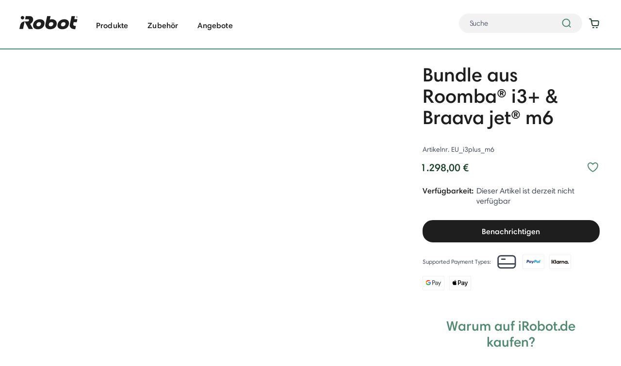

--- FILE ---
content_type: text/html;charset=UTF-8
request_url: https://www.irobot.ie/de_DE/irobot-roomba-i3plus-braava-m6/EU_I3plus_M6.html
body_size: 27671
content:
<!DOCTYPE html>
<html lang="de">
<head>
<!--[if gt IE 9]><!-->

<script>
    

(function(){
window.irb = {
urls: {"EXT_CART_ADDTOCART":"https://www.irobot.ie/on/demandware.store/Sites-iRobotEU-Site/de_DE/Cart-AddExtendProduct","EXT_CART_WARRANTYCHECK":"https://www.irobot.ie/on/demandware.store/Sites-iRobotEU-Site/de_DE/Cart-DoesWarrantyExists","cartShow":"https://www.irobot.ie/de_DE/cart","paymentInstrumentsSavePayment":"https://www.irobot.ie/on/demandware.store/Sites-iRobotEU-Site/de_DE/PaymentInstruments-SavePayment","tradeinGetData":"https://www.irobot.ie/on/demandware.store/Sites-iRobotEU-Site/de_DE/TradeIn-GetData","cartAddProduct":"https://www.irobot.ie/on/demandware.store/Sites-iRobotEU-Site/de_DE/Cart-AddProduct","tradeInGetEligibleProductsSuggestion":"https://www.irobot.ie/on/demandware.store/Sites-iRobotEU-Site/de_DE/TradeIn-GetEligibleProductsSuggestion"},
sitePreferences: {"EXT_STORE_ID":null,"EXT_ENVIRONMENT":"demo","EXT_REGION":null,"EXT_LOCALE":"de-DE","EXT_WHITE_LABEL_CONFIG":null,"EXT_SUFFIX":"","EXT_SDK_URL":"https://sdk.helloextend.com/extend-sdk-client/v1/extend-sdk-client.min.js","EXT_ENABLED":true,"EXT_CART_UPSELL_SWITCH":true,"IRB_ENABLE_CART_ADDPRODUCT_REDIRECT_TO_CART":true,"recaptchaV3SiteKey":"6LdvfQEpAAAAABGFyMnJWCjzEP-q6nyj6AU4bMsy","recaptchaEnabled":"v3","accountAddPaymentRecaptchaEnabled":true,"giftCardRecaptchaEnabled":true,"placeOrderRecaptchaEnabled":true,"tradeInEnabled":false,"newPDPTemplateEnabled":true,"transcendEnabled":true},
siteLocale: 'de_DE',
resources: {"qty":"Stk","shopNow":"Jetzt kaufen","addToCart":"Zum Warenkorb hinzufügen","seeMore":"Weitere anzeigen","seeLess":"Weniger anzeigen","missingShippingAddress":"Please enter Address information"},
userAgent: {
  "action": "Page-GetUserAgentData",
  "queryString": "",
  "locale": "de_DE",
  "userAgentData": {
    "userAgentString": "Mozilla/5.0 (Macintosh; Intel Mac OS X 10_15_7) AppleWebKit/537.36 (KHTML, like Gecko) Chrome/131.0.0.0 Safari/537.36; ClaudeBot/1.0; +claudebot@anthropic.com)",
    "isMobileApp": false
  }
}
};
}());

</script>






    





<script
    data-cfasync="false"
    data-auto-reload="off"
    
    data-prompt=1
    src="https://transcend-cdn.com/cm/2f1ef7cd-4347-47e3-b10c-433ad6f4c13f/airgap.js"
></script>


    




<script>
    (function() {
        window.dataLayer = window.dataLayer || [];
        
            window._gtmGlobalData = {};
        
        
        
        window.dataLayer.push({"ecomm_pagetype":"product","ecomm_totalvalue":null});
        
        window.dataLayer.push({"pageType":"product detail","ecommerce":{"detail":{"products":[{"name":"Roomba® i3+ Saugroboter mit WLAN-Verbindung und automatischer Entleerung","id":"I355840","price":"699.00","category":"de/Produkte/Roomba® Saugroboter","metric1":1,"dimension7":"soft bundle"},{"name":"Braava jet® m6 Wischroboter mit WLAN-Verbindung","id":"M613840","price":"599.00","category":"de/Produkte/Braava® Wischroboter","metric1":1,"dimension7":"soft bundle"}]}},"event":"productDetailImpression","registered":false,"customerStatus":"new","evergageUserType":"New"});
        
        
    }());
</script>




<script>(function(w,d,s,l,i){w[l]=w[l]||[];w[l].push({'registered':
false});w[l].push({'gtm.start':
new Date().getTime(),event:'gtm.js'});var f=d.getElementsByTagName(s)[0],
j=d.createElement(s),dl=l!='dataLayer'?'&l='+l:'';j.async=true;j.src=
'https://www.googletagmanager.com/gtm.js?id='+i+dl;f.parentNode.insertBefore(j,f);
})(window,document,'script','dataLayer','GTM-T26ZZC');</script>




<link rel="preload" href="/on/demandware.static/Sites-iRobotEU-Site/-/de_DE/v1769443745704/js/main.js" as="script" />
<script defer="defer" src="/on/demandware.static/Sites-iRobotEU-Site/-/de_DE/v1769443745704/js/main.js"></script>


    <script defer type="text/javascript" src="/on/demandware.static/Sites-iRobotEU-Site/-/de_DE/v1769443745704/js/irbProductRecommendations.js" >
    </script>

    <script defer type="text/javascript" src="/on/demandware.static/Sites-iRobotEU-Site/-/de_DE/v1769443745704/amplience/viewer-kit/jquery-ui-custom.js" >
    </script>

    <script defer type="text/javascript" src="/on/demandware.static/Sites-iRobotEU-Site/-/de_DE/v1769443745704/amplience/viewer-kit/viewer.min.js" >
    </script>

    <script defer type="text/javascript" src="/on/demandware.static/Sites-iRobotEU-Site/-/de_DE/v1769443745704/js/productDetail.js" >
    </script>

    <script defer type="text/javascript" src="https://js.braintreegateway.com/web/3.76.4/js/client.min.js" >
    </script>

    <script defer type="text/javascript" src="https://js.braintreegateway.com/web/3.76.4/js/data-collector.min.js" >
    </script>

    <script defer type="text/javascript" src="https://js.braintreegateway.com/web/3.76.4/js/paypal.min.js" >
    </script>

    <script defer type="text/javascript" src="https://js.braintreegateway.com/web/3.76.4/js/paypal-checkout.min.js" >
    </script>

    <script defer type="text/javascript" src="/on/demandware.static/Sites-iRobotEU-Site/-/de_DE/v1769443745704/js/int_braintree.js" >
    </script>





<script>
    var EXT_STORE_ID = "null";
    var EXT_ENVIRONMENT = false ? 'production' : 'demo';
    var EXT_PDP_UPSELL_SWITCH = true;
    var EXT_REGION = "null";
    var EXT_WHITE_LABEL_CONFIG = null;
    var EXT_SUFFIX = '';
    var EXT_LOCALE = 'de-DE';
    var isDebugMode = false || false;

    if (window) {
        if (window.braintree) {
            window.braintree.isDebugMode = isDebugMode;
        } else {
            window.braintree = window.braintree || {};
            window.braintree.isDebugMode = isDebugMode;
        }
    }
</script>


    
    <link rel="preconnect" href="//sdk.helloextend.com" crossorigin />
    <link rel="dns-prefetch" href="//sdk.helloextend.com" crossorigin />



    
    <link rel="preconnect" href="https://www.google.com" />
    <link rel="preconnect" href="https://www.gstatic.com" crossorigin />


<!--<![endif]-->
<meta charset=UTF-8>

<meta http-equiv="x-ua-compatible" content="ie=edge">

<meta name="viewport" content="width=device-width, initial-scale=1">



  <title>Bundle aus Roomba® i3+ &amp; Braava jet® m6 | iRobot®</title>


<meta name="description" content="Kaufe noch heute den iRobot&reg; Roomba&reg; i3+ Saugroboter und den Braava jet&reg; m6 Wischroboter als Bundle und erhalte kostenlosen Versand ab 50 &euro;"/>
<meta name="keywords" content="iRobot"/>




<link rel="icon" type="image/png" href="/on/demandware.static/Sites-iRobotEU-Site/-/default/dweeebdf14/images/favicons/favicon-196x196.png" sizes="196x196" />
<link rel="icon" type="image/png" href="/on/demandware.static/Sites-iRobotEU-Site/-/default/dw744b0d19/images/favicons/favicon-96x96.png" sizes="96x96" />
<link rel="icon" type="image/png" href="/on/demandware.static/Sites-iRobotEU-Site/-/default/dw1ed7c6d1/images/favicons/favicon-32x32.png" sizes="32x32" />
<link rel="icon" type="image/png" href="/on/demandware.static/Sites-iRobotEU-Site/-/default/dw4a9761ed/images/favicons/favicon-16x16.png" sizes="16x16" />
<link rel="icon" type="image/png" href="/on/demandware.static/Sites-iRobotEU-Site/-/default/dw194a1a37/images/favicons/favicon-128x128.png" sizes="128x128" />

<link rel="stylesheet" href="/on/demandware.static/Sites-iRobotEU-Site/-/de_DE/v1769443745704/css/global.css" />





<link rel="stylesheet" href="/on/demandware.static/Sites-iRobotEU-Site/-/de_DE/v1769443745704/css/components/productDetailsAccordion.css"  />
<link rel="stylesheet" href="/on/demandware.static/Sites-iRobotEU-Site/-/de_DE/v1769443745704/css/components/irbProductRecommendations.css"  />
<link rel="stylesheet" href="/on/demandware.static/Sites-iRobotEU-Site/-/de_DE/v1769443745704/amplience/viewer-kit/css/viewer.min.css"  />
<link rel="stylesheet" href="/on/demandware.static/Sites-iRobotEU-Site/-/de_DE/v1769443745704/css/product/detailNew.css"  />
<link rel="stylesheet" href="/on/demandware.static/Sites-iRobotEU-Site/-/de_DE/v1769443745704/css/components/pdpReviewsSlider.css"  />
<link rel="stylesheet" href="/on/demandware.static/Sites-iRobotEU-Site/-/de_DE/v1769443745704/css/irbTranscendGlobal.module.css"  />
<link rel="stylesheet" href="/on/demandware.static/Sites-iRobotEU-Site/-/de_DE/v1769443745704/css/braintree.css"  />



    <!-- dwMarker="content" dwContentID="356120f7affad38a7e3e35fd90" -->
    <meta name="google-site-verification" content="OrgQoHle5S7DEHg0MyO_86UNxkpowGLrF467xSvhHso" />







    <script src="https://h.online-metrix.net/fp/tags.js?org_id=k8vif92e&amp;session_id=iroboteuw-IaHBr1A8k22Ue3eAImRY5Jh-Sq2JwSZuw="></script>



 





<link rel="stylesheet" href="/on/demandware.static/Sites-iRobotEU-Site/-/de_DE/v1769443745704/css/skin/skin.css" />



	<script type="text/javascript" src="//cdn.evgnet.com/beacon/irobot/emea_prod/scripts/evergage.min.js"></script>
	




    <script type="text/javascript" id="User1st_Snippet">
var u1stConfiguration = {/*Add the settings if relevant*/ }
var script = document.createElement("script");
script.id = "User1st_Switcher";
script.src = "https://ufe.user1st.info/content/frontend.prod.js";
var documentPosition = document.head || document.documentElement;
documentPosition.insertAdjacentElement("afterbegin", script);
</script>











<script>
    window.powerreviewsBasePath = "https://www.irobot.ie/on/demandware.static/Sites-iRobotEU-Site/-/de_DE/v1769443745704/js/powerreviews/";
</script>




    

<script type="text/javascript" src="https://cdns.us1.gigya.com/js/gigya.js?apiKey=3_rWtvxmUKwgOzu3AUPTMLnM46lj-LxURGflmu5PcE_sGptTbD-wMeshVbLvYpq01K">
{
    lang: 'de-de',
    shortURLs:'whenRequired'
}
</script>

<script type="text/javascript">
    window.gigyaConfig = {
        gigyaLoginURL: "https://www.irobot.ie/on/demandware.store/Sites-iRobotEU-Site/de_DE/GigyaRaaS-Login",
        profileUpdateURL: "https://www.irobot.ie/on/demandware.store/Sites-iRobotEU-Site/de_DE/GigyaRaaS-UpdateProfile",
        gigyaLanguage: "de-de",
        cartURL: "https://www.irobot.ie/de_DE/cart",
        accountURL: "https://www.irobot.ie/de_DE/account",
        gigyaHelper: {
            loginScreenSet: function() { return "iRobot-RegistrationLogin-EU"; },
            registrationScreenSet: function() { return "iRobot-RegistrationLogin-EU"; },
            profileScreenSet: function() { return "iRobot-ProfileUpdate-EU"; },
            loginStartScreen: function() { return "gigya-login-screen"; },
            registrationStartScreen: function() { return "gigya-register-screen"; },
            profileStartScreen: function() { return "gigya-update-profile-screen"; }
        },
        gigyaAuthenticated: false,
        gigyaQueryString: typeof queryString !== 'undefined' ? queryString : null,
        gigyaAccounts: gigya.accounts,
        language: 'de-de',
        gigyaLoginURL: "https://www.irobot.ie/on/demandware.store/Sites-iRobotEU-Site/de_DE/GigyaRaaS-Login",
    }
</script>

<script src="/on/demandware.static/Sites-iRobotEU-Site/-/de_DE/v1769443745704/js/gigyaScript.js"></script>




    
        
            <!-- Begin Language Tag-->
<link href="https://store.irobot.com/default/roomba-robot-vacuums/irobot-roomba-i3-self-emptying-robot-vacuum-and-braava-jet-m6-robot-mop-bundle/i3plus_m6.html" hreflang="en-US" rel="alternate" />
<link href="https://boutique.irobot.ca/fr_CA/ca/irobot-roomba-i3-robot-vacuum-and-braava-jet-m6-robot-mop-bundle/i3plus_m6.html" hreflang="fr-CA" rel="alternate" />
<link href="https://shop.irobot.ca/en_CA/ca/irobot-roomba-i3-robot-vacuum-and-braava-jet-m6-robot-mop-bundle/i3plus_m6.html" hreflang="en-CA" rel="alternate" />
<link href="https://shop.irobot.de/irobot-roomba-i3plus-braava-m6/EU_i3plus_m6.html" hreflang="de-DE" rel="alternate" />
<link href="https://boutique.irobot.fr/irobot-roomba-i3plus-braava-m6/EU_i3plus_m6.html" hreflang="fr-FR" rel="alternate" />
<link href="https://tienda.irobot.es/irobot-roomba-i3plus-braava-m6/EU_i3plus_m6.html" hreflang="es-Es" rel="alternate" />
<link href="https://www.irobot.co.uk/en_GB/irobot-roomba-i3plus-braava-m6/EU_i3plus_m6.html" hreflang="en-GB" rel="alternate" />
<link href="https://kaufen.irobot.at/irobot-roomba-i3plus-braava-m6/EU_i3plus_m6.html" hreflang="de-AT" rel="alternate" />
<link href="https://boutique.irobot.be/irobot-roomba-i3plus-braava-m6/EU_i3plus_m6.html" hreflang="fr-BE" rel="alternate" />
<link href="https://winkel.irobot.be/irobot-roomba-i3plus-braava-m6/EU_i3plus_m6.html" hreflang="nl-BE" rel="alternate" />
<link href="https://shop.irobot.ie/irobot-roomba-i3plus-braava-m6/EU_i3plus_m6.html" hreflang="en-IE" rel="alternate" />
<link href="https://winkel.irobot.nl/irobot-roomba-i3plus-braava-m6/EU_i3plus_m6.html" hreflang="nl-NL" rel="alternate" />
<link href="https://loja.irobot.pt/irobot-roomba-i3plus-braava-m6/EU_i3plus_m6.html" hreflang="pt-PT" rel="alternate" /><!-- End Language Tag -->
        
        
        
            
                <link rel="alternate" hreflang="de-at" href="https://www.irobot.at/de_AT/irobot-roomba-i3plus-braava-m6/EU_I3plus_M6.html" />
            
        
    
    
    














<script id="datadogInitSettings" type="application/json">
{"applicationId":"9e827125-9968-42d6-896c-3009ac7c93e1","clientToken":"pub05a565a2f6871a0ee95014e48ceba248","customerId":"abbxEOYyGEjJKmidnCumfPN8WH","site":"datadoghq.com","service":"www.irobot.de","sessionSampleRate":100,"sessionReplaySampleRate":0,"sessionId":"w-IaHBr1A8k22Ue3eAImRY5Jh-Sq2JwSZuw=","trackResources":true,"trackLongTasks":true,"trackUserInteractions":true,"defaultPrivacyLevel":"mask"}
</script>
<script id="datadogLocaleConfigSettings" type="application/json">
{"minRequiredConsent":2,"enableDatadogWithoutCookieSelected":false}
</script>
<script src="/on/demandware.static/Sites-iRobotEU-Site/-/de_DE/v1769443745704/js/datadog.js"></script>




<link rel="canonical" href="https://www.irobot.ie/de_DE/irobot-roomba-i3plus-braava-m6/EU_I3plus_M6.html"/>

<script type="text/javascript">//<!--
/* <![CDATA[ (head-active_data.js) */
var dw = (window.dw || {});
dw.ac = {
    _analytics: null,
    _events: [],
    _category: "",
    _searchData: "",
    _anact: "",
    _anact_nohit_tag: "",
    _analytics_enabled: "true",
    _timeZone: "Europe/Madrid",
    _capture: function(configs) {
        if (Object.prototype.toString.call(configs) === "[object Array]") {
            configs.forEach(captureObject);
            return;
        }
        dw.ac._events.push(configs);
    },
	capture: function() { 
		dw.ac._capture(arguments);
		// send to CQ as well:
		if (window.CQuotient) {
			window.CQuotient.trackEventsFromAC(arguments);
		}
	},
    EV_PRD_SEARCHHIT: "searchhit",
    EV_PRD_DETAIL: "detail",
    EV_PRD_RECOMMENDATION: "recommendation",
    EV_PRD_SETPRODUCT: "setproduct",
    applyContext: function(context) {
        if (typeof context === "object" && context.hasOwnProperty("category")) {
        	dw.ac._category = context.category;
        }
        if (typeof context === "object" && context.hasOwnProperty("searchData")) {
        	dw.ac._searchData = context.searchData;
        }
    },
    setDWAnalytics: function(analytics) {
        dw.ac._analytics = analytics;
    },
    eventsIsEmpty: function() {
        return 0 == dw.ac._events.length;
    }
};
/* ]]> */
// -->
</script>
<script type="text/javascript">//<!--
/* <![CDATA[ (head-cquotient.js) */
var CQuotient = window.CQuotient = {};
CQuotient.clientId = 'bfxp-iRobotEU';
CQuotient.realm = 'BFXP';
CQuotient.siteId = 'iRobotEU';
CQuotient.instanceType = 'prd';
CQuotient.locale = 'de_DE';
CQuotient.fbPixelId = '__UNKNOWN__';
CQuotient.activities = [];
CQuotient.cqcid='';
CQuotient.cquid='';
CQuotient.cqeid='';
CQuotient.cqlid='';
CQuotient.apiHost='api.cquotient.com';
/* Turn this on to test against Staging Einstein */
/* CQuotient.useTest= true; */
CQuotient.useTest = ('true' === 'false');
CQuotient.initFromCookies = function () {
	var ca = document.cookie.split(';');
	for(var i=0;i < ca.length;i++) {
	  var c = ca[i];
	  while (c.charAt(0)==' ') c = c.substring(1,c.length);
	  if (c.indexOf('cqcid=') == 0) {
		CQuotient.cqcid=c.substring('cqcid='.length,c.length);
	  } else if (c.indexOf('cquid=') == 0) {
		  var value = c.substring('cquid='.length,c.length);
		  if (value) {
		  	var split_value = value.split("|", 3);
		  	if (split_value.length > 0) {
			  CQuotient.cquid=split_value[0];
		  	}
		  	if (split_value.length > 1) {
			  CQuotient.cqeid=split_value[1];
		  	}
		  	if (split_value.length > 2) {
			  CQuotient.cqlid=split_value[2];
		  	}
		  }
	  }
	}
}
CQuotient.getCQCookieId = function () {
	if(window.CQuotient.cqcid == '')
		window.CQuotient.initFromCookies();
	return window.CQuotient.cqcid;
};
CQuotient.getCQUserId = function () {
	if(window.CQuotient.cquid == '')
		window.CQuotient.initFromCookies();
	return window.CQuotient.cquid;
};
CQuotient.getCQHashedEmail = function () {
	if(window.CQuotient.cqeid == '')
		window.CQuotient.initFromCookies();
	return window.CQuotient.cqeid;
};
CQuotient.getCQHashedLogin = function () {
	if(window.CQuotient.cqlid == '')
		window.CQuotient.initFromCookies();
	return window.CQuotient.cqlid;
};
CQuotient.trackEventsFromAC = function (/* Object or Array */ events) {
try {
	if (Object.prototype.toString.call(events) === "[object Array]") {
		events.forEach(_trackASingleCQEvent);
	} else {
		CQuotient._trackASingleCQEvent(events);
	}
} catch(err) {}
};
CQuotient._trackASingleCQEvent = function ( /* Object */ event) {
	if (event && event.id) {
		if (event.type === dw.ac.EV_PRD_DETAIL) {
			CQuotient.trackViewProduct( {id:'', alt_id: event.id, type: 'raw_sku'} );
		} // not handling the other dw.ac.* events currently
	}
};
CQuotient.trackViewProduct = function(/* Object */ cqParamData){
	var cq_params = {};
	cq_params.cookieId = CQuotient.getCQCookieId();
	cq_params.userId = CQuotient.getCQUserId();
	cq_params.emailId = CQuotient.getCQHashedEmail();
	cq_params.loginId = CQuotient.getCQHashedLogin();
	cq_params.product = cqParamData.product;
	cq_params.realm = cqParamData.realm;
	cq_params.siteId = cqParamData.siteId;
	cq_params.instanceType = cqParamData.instanceType;
	cq_params.locale = CQuotient.locale;
	
	if(CQuotient.sendActivity) {
		CQuotient.sendActivity(CQuotient.clientId, 'viewProduct', cq_params);
	} else {
		CQuotient.activities.push({activityType: 'viewProduct', parameters: cq_params});
	}
};
/* ]]> */
// -->
</script>


   <script type="application/ld+json" id="schema">
        {"@context":"http://schema.org/","@type":"Product","name":"Bundle aus Roomba® i3+ & Braava jet® m6","description":null,"mpn":"EU_I3plus_M6","sku":"EU_I3plus_M6","productID":"","gtin14":"","category":"gb > Products","keywords":null,"manufacturer":"iRobot","image":["https://www.irobot.ie/on/demandware.static/-/Sites-master-catalog-irobot/default/dw9c2c4b51/images/large/bundles/EU_i3plus_m6.jpg"],"offers":{"url":"https://www.irobot.ie/de_DE/irobot-roomba-i3plus-braava-m6/EU_I3plus_M6.html","@type":"Offer","priceCurrency":"EUR","price":"1298.00","availability":"http://schema.org/OutOfStock","itemCondition":"https://schema.org/NewCondition"},"@id":"EU_I3plus_M6"}
    </script>



</head>
<body>

<!-- Google Tag Manager (noscript) -->
<noscript><iframe src="https://www.googletagmanager.com/ns.html?id=GTM-T26ZZC" height="0" width="0" style="display:none;visibility:hidden"></iframe></noscript>
<!-- End Google Tag Manager (noscript) -->

<div class="page" data-action="Product-Show" data-querystring="pid=EU_I3plus_M6" data-sfmp="null" >
<header class="s-header">
    
    
    
    <a href="#maincontent" class="skip" aria-label="Skip to main content">Skip to main content</a>
<a href="#footercontent" class="skip" aria-label="Skip to footer content">Skip to footer content</a>
    <div class="header-banner slide-up d-none">
        <div class="s-header__banner-container">
            <div class="d-flex justify-content-between s-header__banner">
                <div class="s-header__banner-content">
                    
	 


	<div class="html-slot-container">
    
        
            <!--
Some general notes:
* --hb-color-bg controls the background color of the header banner
* --hb-color-text controls the text color of the items in the header banner carousel
* --hb-color-nav-icons controls the color of the SVG icons in the header banner 
* --hb-color-nav-links controls the color of the nav links in the header banner
-->


<style type="text/css">
    #us-offers-deals{
        color: #D0312D;
    }
</style>

    <!-- Note: you must keep this div with the class of 'js-header-banner-carousel' on it for the carousel to initialize. Within this div, the carousel will still work as it does today. -->
    <div class="js-header-banner-carousel">

<!-- <div class="header-promotion">Kostenloser Versand ab 50 €.</div> -->
 
    <div class="header-promotion">Auf iRobot.de anmelden 10% Rabatt auf deine erste Bestellung zu erhalten. <a href="https://www.irobot.de/#footer" class="header-promotion-link"> Anmelden</a></div></div>
        
    
</div>
 
	
                </div>
                <div class="s-header__banner-actions">
                    
    
        <div class="user hidden-sm-down">
            <a href="https://support.irobot.de/s/">Support</a>
            <a href="/de_DE/login">Bestellstatus</a>
            <a href="https://www.irobot.ie/de_DE/login">
                <span class="user-message">Anmelden</span>
            </a>
            <a class="user__wishlist-link" href="https://www.irobot.ie/de_DE/wishlist" title="Meine Wunschliste">
                <span class="sr-only">Meine Wunschliste</span>
            </a>
        </div>
    


                    
    <div class="dropdown country-selector" data-url="/on/demandware.store/Sites-iRobotEU-Site/de_DE/Page-SetLocale" tabindex="0">
        <span class="btn dropdown-toggle" id="dropdownCountrySelector" data-toggle="dropdown" aria-haspopup="true" aria-expanded="false">
            <i class="flag-icon flag-icon-de"></i>
            Deutsch (Deutschland)
        </span>
        <div class="dropdown-menu dropdown-country-selector" aria-labelledby="dropdownCountrySelector">
            
                <a class="dropdown-item dropdown-item-country" href="#" data-locale="de_AT" data-currencyCode="EUR" >
                    <i class="flag-icon flag-icon-at"></i>
                    Deutsch (&Ouml;sterreich)
                </a>
            
                <a class="dropdown-item dropdown-item-country" href="#" data-locale="nl_BE" data-currencyCode="EUR" >
                    <i class="flag-icon flag-icon-be"></i>
                    Nederlands (Belgi&euml;)
                </a>
            
                <a class="dropdown-item dropdown-item-country" href="#" data-locale="fr_BE" data-currencyCode="EUR" >
                    <i class="flag-icon flag-icon-be"></i>
                    fran&ccedil;ais (Belgique)
                </a>
            
                <a class="dropdown-item dropdown-item-country" href="#" data-locale="en_CA" data-currencyCode="CAD" >
                    <i class="flag-icon flag-icon-ca"></i>
                    English (Canada)
                </a>
            
                <a class="dropdown-item dropdown-item-country" href="#" data-locale="fr_CA" data-currencyCode="CAD" >
                    <i class="flag-icon flag-icon-ca"></i>
                    fran&ccedil;ais (Canada)
                </a>
            
                <a class="dropdown-item dropdown-item-country" href="#" data-locale="es_ES" data-currencyCode="EUR" >
                    <i class="flag-icon flag-icon-es"></i>
                    espa&ntilde;ol (Espa&ntilde;a)
                </a>
            
                <a class="dropdown-item dropdown-item-country" href="#" data-locale="fr_FR" data-currencyCode="EUR" >
                    <i class="flag-icon flag-icon-fr"></i>
                    fran&ccedil;ais (France)
                </a>
            
                <a class="dropdown-item dropdown-item-country" href="#" data-locale="en_IE" data-currencyCode="EUR" >
                    <i class="flag-icon flag-icon-ie"></i>
                    English (Ireland)
                </a>
            
                <a class="dropdown-item dropdown-item-country" href="#" data-locale="nl_NL" data-currencyCode="EUR" >
                    <i class="flag-icon flag-icon-nl"></i>
                    Nederlands (Nederland)
                </a>
            
                <a class="dropdown-item dropdown-item-country" href="#" data-locale="pt_PT" data-currencyCode="EUR" >
                    <i class="flag-icon flag-icon-pt"></i>
                    portugu&ecirc;s (Portugal)
                </a>
            
                <a class="dropdown-item dropdown-item-country" href="#" data-locale="en_GB" data-currencyCode="GBP" >
                    <i class="flag-icon flag-icon-gb"></i>
                    English (United Kingdom)
                </a>
            
                <a class="dropdown-item dropdown-item-country" href="#" data-locale="en_US" data-currencyCode="USD" >
                    <i class="flag-icon flag-icon-us"></i>
                    English (United States)
                </a>
            
        </div>
    </div>


                </div>
            </div>
        </div>
    </div>
    <nav class="s-header__navigation" role="navigation">
        <div class="s-header__menu-container">
            <div class="s-header__row">
                <div class="col-12 d-xl-flex justify-content-between s-header__xl-flex">
                    <div class="s-header__nav-brand d-block">
                        <a class="logo-home s-header__logo-home" href="/de_DE/home" title="iRobot Startseite">
                        </a>
                    </div>
                    <div class="main-menu navbar-toggleable-lg menu-toggleable-left multilevel-dropdown d-xl-block" id="sg-navbar-collapse">
                        <div class="container">
                            <div class="row">
                                <nav class="navbar navbar-expand-xl bg-inverse col-12">
    <div class="close-menu clearfix d-xl-none">
        <div class="back pull-left">
            <button role="button" class="back-button" aria-label="Back to previous menu">
                <span class="back-button-caret"></span>
                Back
            </button>
        </div>
        <div class="close-button pull-right d-flex">
            <button role="button" class="close-buton-icon" aria-label="Close Menu"></button>
        </div>
    </div>
    <div class="menu-group" role="navigation">
        <ul class="nav navbar-nav" role="menu">
            
                
                    
                    
                        <li class="nav-item dropdown" role="presentation">
                            <a href="/de_DE/de/produkte" id="de-products" class="nav-link dropdown-toggle" role="button" data-toggle="dropdown" aria-haspopup="true" aria-expanded="false" tabindex="0">Produkte</a>
                            
                             
                            <div class="dropdown-menu js-dropdown-menu right-in">
    
        <ul class="dropdown-menu__categories-container" role="menu" aria-hidden="true" aria-label="de-products">
            
            
                
                
                    
                
                
                    <li class="dropdown-item js-sub-cat-hover" role="presentation" data-thumbnail-image="/on/demandware.static/Sites-iRobotEU-Site/-/default/dw2a3af9a0/images/transparent.gif 769w, https://www.irobot.ie/dw/image/v2/BFXP_PRD/on/demandware.static/-/Sites-site-catalog-irobot/default/dw1a9e5345/705_combo_white.png?sw=300 1280w">
                        <a href="/de_DE/roomba-max-705-robots.html" id="de-max-705-series" role="menuitem" class="dropdown-link">Roomba&reg; Max 705 Serie</a>
                    </li>
                
            
                
                
                
                    <li class="dropdown-item js-sub-cat-hover" role="presentation" data-thumbnail-image="/on/demandware.static/Sites-iRobotEU-Site/-/default/dw2a3af9a0/images/transparent.gif 769w, https://www.irobot.ie/dw/image/v2/BFXP_PRD/on/demandware.static/-/Sites-site-catalog-irobot/default/dw8089a274/405_series.png?sw=300 1280w">
                        <a href="https://www.irobot.ie/de_DE/roomba-robots.html" id="de-roomba-robots" role="menuitem" class="dropdown-link">Entdecke Roomba roboter</a>
                    </li>
                
            
                
                
                
                    <li class="dropdown-item js-sub-cat-hover" role="presentation" data-thumbnail-image="/on/demandware.static/Sites-iRobotEU-Site/-/default/dw2a3af9a0/images/transparent.gif 769w, https://www.irobot.ie/dw/image/v2/BFXP_PRD/on/demandware.static/-/Sites-site-catalog-irobot/default/dw3730cba1/505_white_tn.png?sw=300 1280w">
                        <a href="https://www.irobot.ie/de_DE/roomba-plus-505-combo-with-lidar-mapping.html" id="de-505-series" role="menuitem" class="dropdown-link">Roomba 505 Serie</a>
                    </li>
                
            
                
                
                
                    <li class="dropdown-item js-sub-cat-hover" role="presentation" data-thumbnail-image="/on/demandware.static/Sites-iRobotEU-Site/-/default/dw2a3af9a0/images/transparent.gif 769w, https://www.irobot.ie/dw/image/v2/BFXP_PRD/on/demandware.static/-/Sites-site-catalog-irobot/default/dw49ef713f/405_black_tn.png?sw=300 1280w">
                        <a href="https://www.irobot.ie/de_DE/roomba-plus-405-combo-with-lidar-tech.html" id="de-405-series" role="menuitem" class="dropdown-link">Roomba 405 Serie</a>
                    </li>
                
            
                
                
                
                    <li class="dropdown-item js-sub-cat-hover" role="presentation" data-thumbnail-image="/on/demandware.static/Sites-iRobotEU-Site/-/default/dw2a3af9a0/images/transparent.gif 769w, https://www.irobot.ie/dw/image/v2/BFXP_PRD/on/demandware.static/-/Sites-site-catalog-irobot/default/dw7c60ab7c/205_white_tn.png?sw=300 1280w">
                        <a href="https://www.irobot.ie/de_DE/roomba-205-combo-dust-compacting-vacuum.html" id="de-205-series" role="menuitem" class="dropdown-link">Roomba 205 Serie</a>
                    </li>
                
            
                
                
                
                    <li class="dropdown-item js-sub-cat-hover" role="presentation" data-thumbnail-image="/on/demandware.static/Sites-iRobotEU-Site/-/default/dw2a3af9a0/images/transparent.gif 769w, https://www.irobot.ie/dw/image/v2/BFXP_PRD/on/demandware.static/-/Sites-site-catalog-irobot/default/dwe7fdbc04/105_combo_AE.png?sw=300 1280w">
                        <a href="/roomba-105-combo/Y351240.html" id="de-105-AE-series" role="menuitem" class="dropdown-link">105 Combo-Roboter mit AutoEmpty&trade;-Dock</a>
                    </li>
                
            
                
                
                
                    <li class="dropdown-item js-sub-cat-hover" role="presentation" data-thumbnail-image="/on/demandware.static/Sites-iRobotEU-Site/-/default/dw2a3af9a0/images/transparent.gif 769w, https://www.irobot.ie/dw/image/v2/BFXP_PRD/on/demandware.static/-/Sites-site-catalog-irobot/default/dwadce182a/105_combo_white.png?sw=300 1280w">
                        <a href="/roomba-105-combo/Y311040.html" id="de-105-series" role="menuitem" class="dropdown-link">Roomba&reg; 105 Combo Roboter</a>
                    </li>
                
            
            <div class="d-none d-xl-flex dropdown-item--category-image">
                <img role="presentation" class="dropdown-item__thumbnail-image js-menu-dropdown-image"
                    src="https://www.irobot.ie/dw/image/v2/BFXP_PRD/on/demandware.static/-/Sites-site-catalog-irobot/default/dw1a9e5345/705_combo_white.png?sw=300" alt=" "
                    srcset="/on/demandware.static/Sites-iRobotEU-Site/-/default/dw2a3af9a0/images/transparent.gif 769w, https://www.irobot.ie/dw/image/v2/BFXP_PRD/on/demandware.static/-/Sites-site-catalog-irobot/default/dw1a9e5345/705_combo_white.png?sw=300 1280w"
                />
            </div>
        </ul>
    

    
        <div class="category-info__container">
<div class="category-info__usefull-links-container">
<div class="category-info__usefull-title">Weitere Informationen</div>

<ul class="category-info__usefull-container">
	<li class="category-info__usefull-list"><a class="category-info__usefull-link" href="https://www.irobot.ie/de_DE/irobot-home-app.html">iRobot Home App</a></li>
	<li class="category-info__usefull-list"><a class="category-info__usefull-link" href="https://www.irobot.ie/de_DE/irobot-os.html">iRobot OS</a></li>
	<li class="category-info__usefull-list"><a class="category-info__usefull-link" href="https://www.irobot.ie/de_DE/why-irobot.html">Warum iRobot</a></li>
	<li class="category-info__usefull-list"><a class="category-info__usefull-link" href="https://www.irobot.ie/de_DE/comparison-chart.html">Roomba&reg; Saugroboter vergleichen</a></li>
</ul>
</div>

<div class="category-info__help">
<div class="category-info__help-title">Das ist der Roomba&reg; Plus 505 Combo.</div>

<div class="category-info__help-content">Fortschrittliche DualClean&trade; Wischpads mit PerfectEdge&reg; erweitern die Wischfl&auml;che beim Bodenwischen um 18 %*</div>

<div class="category-info__btn-container"><a class="btn btn-outline-primary category-info__help-button" href="https://www.irobot.de/de_DE/roomba-plus-505-combo/N185040.html">Weitere Informationen</a></div>
</div>
</div>
    
</div>

                        </li>
                    
                
                    
                    
                        <li class="nav-item dropdown" role="presentation">
                            <a href="/de_DE/de/zubehoer" id="de-accessories" class="nav-link dropdown-toggle" role="button" data-toggle="dropdown" aria-haspopup="true" aria-expanded="false" tabindex="0">Zubeh&ouml;r</a>
                            
                             
                            <div class="dropdown-menu js-dropdown-menu right-in">
    
        <ul class="dropdown-menu__categories-container" role="menu" aria-hidden="true" aria-label="de-accessories">
            
            
                
                
                    
                
                
                    <li class="dropdown-item js-sub-cat-hover" role="presentation" data-thumbnail-image="/on/demandware.static/Sites-iRobotEU-Site/-/default/dw2a3af9a0/images/transparent.gif 769w, https://www.irobot.ie/dw/image/v2/BFXP_PRD/on/demandware.static/-/Sites-site-catalog-irobot/default/dw10b32e0f/i3_i3+_i7_i7+_e5_e6_Photo_Studio_Replenishment_Kit_1000x1000.png?sw=300 1280w">
                        <a href="/de_DE/de/roomba-zubehoer" id="de-roomba-parts-accessories" role="menuitem" class="dropdown-link">Roomba&reg; Zubeh&ouml;r</a>
                    </li>
                
            
                
                
                
                    <li class="dropdown-item js-sub-cat-hover" role="presentation" data-thumbnail-image="/on/demandware.static/Sites-iRobotEU-Site/-/default/dw2a3af9a0/images/transparent.gif 769w, https://www.irobot.ie/dw/image/v2/BFXP_PRD/on/demandware.static/-/Sites-site-catalog-irobot/default/dw10b32e0f/i3_i3+_i7_i7+_e5_e6_Photo_Studio_Replenishment_Kit_1000x1000.png?sw=300 1280w">
                        <a href="/de_DE/de/roomba-combo-zubehoer" id="de-roomba-combo-accessories" role="menuitem" class="dropdown-link">Roomba Combo&reg; Zubeh&ouml;r</a>
                    </li>
                
            
                
                
                
                    <li class="dropdown-item js-sub-cat-hover" role="presentation" data-thumbnail-image="/on/demandware.static/Sites-iRobotEU-Site/-/default/dw2a3af9a0/images/transparent.gif 769w, https://www.irobot.ie/dw/image/v2/BFXP_PRD/on/demandware.static/-/Sites-site-catalog-irobot/default/dw0dfa321a/B240_Accessories_AllPads.png?sw=300 1280w">
                        <a href="/de_DE/de/braava-wischroboter-zubehoer" id="de-braava-parts-accessories" role="menuitem" class="dropdown-link">Braava&reg; Zubeh&ouml;r</a>
                    </li>
                
            
                
                
                
                    <li class="dropdown-item js-sub-cat-hover" role="presentation" data-thumbnail-image="/on/demandware.static/Sites-iRobotEU-Site/-/default/dw2a3af9a0/images/transparent.gif 769w, https://www.irobot.ie/dw/image/v2/BFXP_PRD/on/demandware.static/-/Sites-site-catalog-irobot/default/dw934e7f5d/Photo_Studio_Accessories_Replenishment_Kit_transparent_1000x1000.png?sw=300 1280w">
                        <a href="https://www.irobot.de/de_DE/accessories.html" id="de-accessories-offers" role="menuitem" class="dropdown-link">Zubeh&ouml;r-Angebote</a>
                    </li>
                
            
            <div class="d-none d-xl-flex dropdown-item--category-image">
                <img role="presentation" class="dropdown-item__thumbnail-image js-menu-dropdown-image"
                    src="https://www.irobot.ie/dw/image/v2/BFXP_PRD/on/demandware.static/-/Sites-site-catalog-irobot/default/dw10b32e0f/i3_i3+_i7_i7+_e5_e6_Photo_Studio_Replenishment_Kit_1000x1000.png?sw=300" alt=" "
                    srcset="/on/demandware.static/Sites-iRobotEU-Site/-/default/dw2a3af9a0/images/transparent.gif 769w, https://www.irobot.ie/dw/image/v2/BFXP_PRD/on/demandware.static/-/Sites-site-catalog-irobot/default/dw10b32e0f/i3_i3+_i7_i7+_e5_e6_Photo_Studio_Replenishment_Kit_1000x1000.png?sw=300 1280w"
                />
            </div>
        </ul>
    

    
        <div class="category-info__container">
<div class="category-info__usefull-links-container">
<div class="category-info__usefull-title">Verbessere deine Reinigung</div>

<ul class="category-info__usefull-container">
	<li class="category-info__usefull-list"><a class="category-info__usefull-link" href="/de_DE/de/zubehoer">Alle originalen iRobot®-Zubehör kaufen</a></li>

</ul>
</div>

<div class="category-info__help">
<div class="category-info__help-title">Wusstest du schon?</div>

<div class="category-info__help-content">Eine regelmäßige Wartung deines Roboters mit iRobot® Zubehör bedeutet für dich eine bessere Reinigung!</div>

<div class="category-info__btn-container"><a class="btn btn-outline-primary category-info__help-button" href="https://www.irobot.ie/de_DE/accessories.html">Jetzt kaufen</a></div>
</div>
</div>
    
</div>

                        </li>
                    
                
                    
                    
                        <li class="nav-item dropdown" role="presentation">
                            <a href="https://www.irobot.de/de_DE/deals.html" id="de-deals-offers" class="nav-link dropdown-toggle" role="button" data-toggle="dropdown" aria-haspopup="true" aria-expanded="false" tabindex="0">Angebote</a>
                            
                             
                            <div class="dropdown-menu js-dropdown-menu right-in">
    
        <ul class="dropdown-menu__categories-container" role="menu" aria-hidden="true" aria-label="de-deals-offers">
            
            
                
                
                    
                
                
                    <li class="dropdown-item js-sub-cat-hover" role="presentation" data-thumbnail-image="/on/demandware.static/Sites-iRobotEU-Site/-/default/dw2a3af9a0/images/transparent.gif 769w, https://www.irobot.ie/dw/image/v2/BFXP_PRD/on/demandware.static/-/Sites-site-catalog-irobot/default/dw14ba8eeb/j7_m6_Graphite_Website_Bundle_550x550.png?sw=300 1280w">
                        <a href="https://www.irobot.ie/de_DE/deals.html" id="de-seasonal-deals-offers" role="menuitem" class="dropdown-link">Neueste Angebote</a>
                    </li>
                
            
                
                
                
                    <li class="dropdown-item js-sub-cat-hover" role="presentation" data-thumbnail-image="/on/demandware.static/Sites-iRobotEU-Site/-/default/dw2a3af9a0/images/transparent.gif 769w, https://www.irobot.ie/dw/image/v2/BFXP_PRD/on/demandware.static/-/Sites-site-catalog-irobot/default/dw934e7f5d/Photo_Studio_Accessories_Replenishment_Kit_transparent_1000x1000.png?sw=300 1280w">
                        <a href="https://www.irobot.ie/de_DE/accessories.html" id="de-accessories-deals-offers" role="menuitem" class="dropdown-link">Zubeh&ouml;r-Angebote</a>
                    </li>
                
            
            <div class="d-none d-xl-flex dropdown-item--category-image">
                <img role="presentation" class="dropdown-item__thumbnail-image js-menu-dropdown-image"
                    src="https://www.irobot.ie/dw/image/v2/BFXP_PRD/on/demandware.static/-/Sites-site-catalog-irobot/default/dw14ba8eeb/j7_m6_Graphite_Website_Bundle_550x550.png?sw=300" alt=" "
                    srcset="/on/demandware.static/Sites-iRobotEU-Site/-/default/dw2a3af9a0/images/transparent.gif 769w, https://www.irobot.ie/dw/image/v2/BFXP_PRD/on/demandware.static/-/Sites-site-catalog-irobot/default/dw14ba8eeb/j7_m6_Graphite_Website_Bundle_550x550.png?sw=300 1280w"
                />
            </div>
        </ul>
    

    
        <div class="category-info__container">
    <div class="category-info__usefull-links-container">
        <div class="category-info__usefull-title">Finde den perfekten Roboter für dich</div>
        <ul class="category-info__usefull-container">
            <li class="category-info__usefull-list">
                <a class="category-info__usefull-link" href="https://www.irobot.ie/de_DE/comparison-chart.html">Roomba® Saugroboter vergleichen</a>
            </li>
            <li class="category-info__usefull-list">
                <a class="category-info__usefull-link" href="https://www.irobot.ie/de_DE/help-me-choose.html">Auswahlhilfe</a>
            </li>
        </ul>
    </div>
<div class="category-info__help">
        <div class="category-info__help-title">Allein überragend, gemeinsam noch besser.</div>
        <div class="category-info__help-content">Kombiniere unsere spezialisierten Roboter für eine vollständige Reinigung mit weniger Aufwand deinerseits.</div>
        <div class="category-info__btn-container">
                <a href="https://www.irobot.ie/de_DE/bundle-save.html" class="btn btn-outline-primary category-info__help-button">Bundles kaufen</a>
        </div>
    </div>
</div>
    
</div>

                        </li>
                    
                
                
            
            <div class="d-xl-none menu-secondary">
                
    <li class="nav-item d-xl-none" role="menuitem">
        <a href="https://support.irobot.de/s/" class="nav-link--secondary">Support</a>
    </li>
    
        <li class="nav-item d-xl-none" role="menuitem">
            <a class="user__wishlist-link nav-link--secondary" href="https://www.irobot.ie/de_DE/wishlist" title="Meine Wunschliste">
                <span>Meine Wunschliste</span>
            </a>
        </li>
        <li class="nav-item d-xl-none" role="menuitem">
            <a href="/on/demandware.store/Sites-iRobotEU-Site/de_DE/Order-History" class="nav-link--secondary">Bestellstatus</a>
        </li>
        <li class="nav-item d-xl-none" role="menuitem">
            <a href="https://www.irobot.ie/de_DE/login" class="nav-link--secondary">
                <span class="user-message">Anmelden</span>
            </a>
        </li>
    


                
    <li class="menu-item dropdown country-selector d-xl-none" data-url="/on/demandware.store/Sites-iRobotEU-Site/de_DE/Page-SetLocale">
        <span class="btn title" id="dropdownCountrySelector" data-toggle="dropdown" aria-haspopup="true" aria-expanded="false">
            <i class="flag-icon flag-icon-de"></i>
            Deutsch (Deutschland)
        </span>
        <div class="content dropdown-country-selector d-none" aria-labelledby="dropdownCountrySelector">
            
                <a class="dropdown-item" href="#" data-locale="de_AT" data-currencyCode="EUR" >
                    <i class="flag-icon flag-icon-at"></i>
                    Deutsch (&Ouml;sterreich)
                </a>
            
                <a class="dropdown-item" href="#" data-locale="nl_BE" data-currencyCode="EUR" >
                    <i class="flag-icon flag-icon-be"></i>
                    Nederlands (Belgi&euml;)
                </a>
            
                <a class="dropdown-item" href="#" data-locale="fr_BE" data-currencyCode="EUR" >
                    <i class="flag-icon flag-icon-be"></i>
                    fran&ccedil;ais (Belgique)
                </a>
            
                <a class="dropdown-item" href="#" data-locale="en_CA" data-currencyCode="CAD" >
                    <i class="flag-icon flag-icon-ca"></i>
                    English (Canada)
                </a>
            
                <a class="dropdown-item" href="#" data-locale="fr_CA" data-currencyCode="CAD" >
                    <i class="flag-icon flag-icon-ca"></i>
                    fran&ccedil;ais (Canada)
                </a>
            
                <a class="dropdown-item" href="#" data-locale="es_ES" data-currencyCode="EUR" >
                    <i class="flag-icon flag-icon-es"></i>
                    espa&ntilde;ol (Espa&ntilde;a)
                </a>
            
                <a class="dropdown-item" href="#" data-locale="fr_FR" data-currencyCode="EUR" >
                    <i class="flag-icon flag-icon-fr"></i>
                    fran&ccedil;ais (France)
                </a>
            
                <a class="dropdown-item" href="#" data-locale="en_IE" data-currencyCode="EUR" >
                    <i class="flag-icon flag-icon-ie"></i>
                    English (Ireland)
                </a>
            
                <a class="dropdown-item" href="#" data-locale="nl_NL" data-currencyCode="EUR" >
                    <i class="flag-icon flag-icon-nl"></i>
                    Nederlands (Nederland)
                </a>
            
                <a class="dropdown-item" href="#" data-locale="pt_PT" data-currencyCode="EUR" >
                    <i class="flag-icon flag-icon-pt"></i>
                    portugu&ecirc;s (Portugal)
                </a>
            
                <a class="dropdown-item" href="#" data-locale="en_GB" data-currencyCode="GBP" >
                    <i class="flag-icon flag-icon-gb"></i>
                    English (United Kingdom)
                </a>
            
                <a class="dropdown-item" href="#" data-locale="en_US" data-currencyCode="USD" >
                    <i class="flag-icon flag-icon-us"></i>
                    English (United States)
                </a>
            
        </div>
    </li>


            </div>
        </ul>
    </div>
</nav>

                            </div>
                        </div>
                    </div>
                    <div class="navbar-header">
                        <div class="pull-left">
                            <button class="navbar-toggler d-xl-none s-header__navbar-toggler" type="button" aria-controls="sg-navbar-collapse" aria-expanded="false" aria-label="Toggle navigation">
                            </button>
                        </div>
                        <div class="pull-right d-xl-flex justify-content-between s-header__search-component">
                            <div class="search">
                                <div class="site-search">
    <form role="search"
          action="/de_DE/search"
          method="get"
          name="simpleSearch">
        <input class="form-control search-field"
               type="text"
               name="q"
               value=""
               placeholder="Suche"
               role="combobox"
               aria-describedby="search-assistive-text"
               aria-haspopup="listbox"
               aria-owns="search-results"
               aria-expanded="false"
               aria-autocomplete="list"
               aria-activedescendant=""
               aria-controls="search-results"
               aria-label="Enter Keyword or Item No."
               autocomplete="off" />
        <button type="reset" name="reset-button" class="fa fa-times reset-button d-none" aria-label="Clear search keywords"></button>
        <button type="submit" name="search-button" class="fa fa-search" aria-label="Submit search keywords"></button>
        <div class="suggestions-wrapper" data-url="/on/demandware.store/Sites-iRobotEU-Site/de_DE/SearchServices-GetSuggestions?q="></div>
        <input type="hidden" value="de_DE" name="lang">
        <input type="hidden" value="3" id="searchCharsMinLength">
    </form>
</div>

                            </div>
                            <div class="s-header__minicart minicart" data-action-url="/on/demandware.store/Sites-iRobotEU-Site/de_DE/Cart-MiniCartShow">
                                
<div class="minicart-total hide-link-med">
    <a class="minicart-link" href="https://www.irobot.ie/de_DE/cart" title="Cart 0 Items" aria-label="Cart 0 Items" aria-haspopup="true">
        <i class="minicart-icon fa fa-shopping-bag"></i>
        <span class="minicart-quantity d-none">
            0
        </span>
    </a>
</div>

<div class="popover popover-bottom"></div>

                            </div>
                        </div>
                    </div>
                </div>
            </div>
        </div>
        <div class="search-mobile d-xl-none">
            <div class="site-search">
    <form role="search"
          action="/de_DE/search"
          method="get"
          name="simpleSearch">
        <input class="form-control search-field"
               type="text"
               name="q"
               value=""
               placeholder="Suche"
               role="combobox"
               aria-describedby="search-assistive-text"
               aria-haspopup="listbox"
               aria-owns="search-results"
               aria-expanded="false"
               aria-autocomplete="list"
               aria-activedescendant=""
               aria-controls="search-results"
               aria-label="Enter Keyword or Item No."
               autocomplete="off" />
        <button type="reset" name="reset-button" class="fa fa-times reset-button d-none" aria-label="Clear search keywords"></button>
        <button type="submit" name="search-button" class="fa fa-search" aria-label="Submit search keywords"></button>
        <div class="suggestions-wrapper" data-url="/on/demandware.store/Sites-iRobotEU-Site/de_DE/SearchServices-GetSuggestions?q="></div>
        <input type="hidden" value="de_DE" name="lang">
        <input type="hidden" value="3" id="searchCharsMinLength">
    </form>
</div>

        </div>
    </nav>
</header>



<div role="main" id="maincontent">

    
    
    

    

    

    
    
    
    
    
    
    <!-- CQuotient Activity Tracking (viewProduct-cquotient.js) -->
<script type="text/javascript">//<!--
/* <![CDATA[ */
(function(){
	try {
		if(window.CQuotient) {
			var cq_params = {};
			cq_params.product = {
					id: '',
					sku: '',
					type: 'set',
					alt_id: 'EU_I3plus_M6'
				};
			cq_params.realm = "BFXP";
			cq_params.siteId = "iRobotEU";
			cq_params.instanceType = "prd";
			window.CQuotient.trackViewProduct(cq_params);
		}
	} catch(err) {}
})();
/* ]]> */
// -->
</script>
<script type="text/javascript">//<!--
/* <![CDATA[ (viewProduct-active_data.js) */
dw.ac._capture({id: "EU_I3plus_M6", type: "detail"});
/* ]]> */
// -->
</script>
        
        <div class="product-detail product-wrapper product-set-detail s-product product-details-new"
            data-pid="EU_I3plus_M6">
            <div class="container">
                <div id="sec-nav-container">
                    





<div class="pdp-secondary-nav" id="pdp-secondary-nav">
    <div class="container nav-top-container">
        <div class="d-flex align-items-center">
            <div class="d-flex flex-column justify-content-between col-6 col-lg-9 px-0">
                <div class="product-name d-none d-lg-block mb-0">
                    Bundle aus Roomba&reg; i3+ &amp; Braava jet&reg; m6
                </div>
                
                    <div class="product-price">
                        
                        <div class="prices" data-content-zone-parent="true">
                            
                            
                                

    <div class="price">
        <span class="sales starting">
            
                <span class="value" content="1298.0">1.298,00 &euro;</span>
            
        </span>

        
        <del>
            <span class="strike-through list">
                <span class="value" content=""></span>
            </span>
        </del>
    </div>


                            
                        </div>
                    </div>

                    
                    
                
            </div>
            <div class="d-flex flex-column justify-content-between col-6 col-lg-3 px-0 align-items-end">
                
                    
<div class="cart-and-ipay add-to-cart__container" data-testid="add-to-cart__container">
    <input type="hidden" class="add-to-cart-url" value="/on/demandware.store/Sites-iRobotEU-Site/de_DE/Cart-AddProduct" />

    <button
        class="button--primary button--small js-sec-nav-observable js-add-to-cart-product d-none add-to-cart-global"
        data-toggle="modal"
        data-target="#chooseBonusProductModal"
        data-pid="EU_I3plus_M6"
        data-testid="add-to-cart__btn"
        disabled
    >
        <span class="js-add-to-cart-text" data-testid="add-to-cart__text">
            
                Zum Warenkorb hinzuf&uuml;gen
            
        </span>
    </button>

    
    <button class="button button--primary button--fluid button--small irb-dialog-notify-me--open js-sec-nav-observable js-irb-notify-me js-irb-dialog-notify-me--open ">
    <span>
        Benachrichtigen
    </span>
</button>


    
</div>

                    <div class="product-availability d-none d-lg-flex justify-content-between pt-2">
                        
                            
<span class="availability non-input-label">
    Verf&uuml;gbarkeit:
</span>
<ul class="list-unstyled availability-msg">
    <li>
        
            <div>Dieser Artikel ist derzeit nicht verf&uuml;gbar</div>
        
    </li>
</ul>

                        
                    </div>
                    <div class="product-availability d-flex d-lg-none justify-content-end pt-2">
                        
                        
                        <span class="availability non-input-label">
                            Verf&uuml;gbarkeit:
                        </span>
                        <ul class="list-unstyled availability-msg">
                            <li>
                                
                                    <div>Not available</div>
                                
                            </li>
                        </ul>
                    </div>
                
            </div>
        </div>
    </div>

    <div class="col-12 sec-nav-menu-wrapper p-0 d-none d-lg-block">
        <div class="container nav-bottom-container">
            <nav class="row h-100 navbar no-gutters p-0" id="pdp-secondary-nav-menu">

                <div class="d-lg-none d-flex col-12 p-0 pr-3 justify-content-left">
                    <button class="btn active-nav-link position-relative collapsed" data-toggle="collapse" data-target="#sec-nav-menu-collapsible" id="nav-active-link-holder">
                        Hauptfunktionen
                    </button>
                </div>

                <ul class="sec-nav-menu nav col-12 collapse" id="sec-nav-menu-collapsible">
                    
                        <li class="sec-nav-item nav-item">
                            <a class="sec-nav-link nav-link" href="javascript:void(0)" data-section="#key-features">
                                Hauptfunktionen
                            </a>
                        </li>
                    

                    
                        <li class="sec-nav-item nav-item">
                            <a class="sec-nav-link nav-link" href="javascript:void(0)" data-section="#product-overview">
                                Produktdetails
                            </a>
                        </li>
                    

                    
                    
                        <li class="sec-nav-item nav-item">
                            <a class="sec-nav-link nav-link" href="javascript:void(0)" data-section="#product-reviews-container">
                                Bewertungen
                            </a>
                        </li>
                    
                    
                </ul>
            </nav>
        </div>
    </div>
</div>

                </div>
                <div class="row no-gutters">
                    
                    <div class="product-badge-section col-12 d-lg-none">
                        
                        

                        
                    </div>

                    <div class="product-name-section-mobile col-12 d-lg-none">
                        <div class="product-name">Bundle aus Roomba&reg; i3+ &amp; Braava jet&reg; m6</div>
                    </div>
                    

                    
                    <div class="col-12 sticky-wrapper pb-5 mb-2">
                        <div class="row">
                            <div class="col-12 col-lg-8 product-image-section">
                                
<div class="primary-images col-12 col-xl-6">


            
            
            <div id="ampviewerkitdata" class="visually-hidden" data-amp-client="irobot" data-amp-basepath="//cdn.media.amplience.net/" data-amp-set="EU_i3plus_m6_set"></div>
            <div id="amp-pdp-container"></div>
        


</div>

                            </div>

                            <div class="col-12 col-lg-4 product-info-section px-lg-4">
                                <div class="product-main-info">
                                    <!--Breadcrumbs-->


<div class="product-badge-section d-none d-lg-flex">
    
    

    
</div>

<!-- Product Name -->
<div class="row">
    <div class="col d-none d-lg-flex">
        <h1 class="product-name">Bundle aus Roomba&reg; i3+ &amp; Braava jet&reg; m6</h1>
    </div>
</div>


    <div class="s-product__subtitle">
        
    </div>


<!-- Product Number -->
<div class="row">
    <div class="col">
        <div class="product-number pull-left">
            Artikelnr.
<span class="product-id d-none">EU_I3plus_M6</span>
<span class="display-product-id product-id">EU_i3plus_m6</span>

        </div>
    </div>
</div>

<div class="row justify-content-between align-items-center">
    <div class="s-product__price-container js-pdp-pricing">
        
            <!-- Prices -->
            <div class="prices" data-content-zone-parent="true">
                
                
                    

    <div class="price">
        <span class="sales starting">
            
                <span class="value" content="1298.0">1.298,00 &euro;</span>
            
        </span>

        
        <del>
            <span class="strike-through list">
                <span class="value" content=""></span>
            </span>
        </del>
    </div>


                
                
                <span data-content-zone="trends">
    
</span>
            </div>
        
    </div>
    <div class="s-product__wishlist-container">
        
            
    <button type="submit" class="add-to-wish-list d-flex"
        data-href="/on/demandware.store/Sites-iRobotEU-Site/de_DE/Wishlist-AddProduct?csrf_token=2zGQRWWPMB4RVXmg7dhHZ8mIMM_GQj2gLzUsbkRsreBJQcp0FFjT7djLlyIVxZBXOPNT6q1mgSBfPTk1YGxrcCZntEEXvlioqMmd86zuYPZ3YY6iy0Wd20dE0D-14v2yA0pq-BZVqBw3U0or1dQeJ1NVeWkxg1TrIjAdrk7qa_7w-3fPL9o%3d"></button>


        
    </div>

    
    
</div>


    <div class="promotion-msg-container">
        <div class="s-product__promotion-container">
            
        </div>
    </div>







    



    











    
    

  <script async src="https://eu-library.klarnaservices.com/lib.js" 
  data-client-id="2ff2d4a9-c6fd-543f-a6b4-d72dc029c724"></script>
  <klarna-placement
    data-key="credit-promotion-auto-size"
    data-locale="de-DE"
    data-purchase-amount="129800"
  ></klarna-placement>



    
    







<div class="product-availability">
    
    
        
<div
    class="s-product__availability product-availability"
    data-ready-to-order="true"
    data-available="false"
    data-testid="availability"
>
    
        
<span class="availability non-input-label">
    Verf&uuml;gbarkeit:
</span>
<ul class="list-unstyled availability-msg">
    <li>
        
            <div>Dieser Artikel ist derzeit nicht verf&uuml;gbar</div>
        
    </li>
</ul>

    
</div>

    
</div>


                                </div>

                                <div class="product-ratings">
                                    

                                </div>

                                
                                
                                

                                
                                <div class="product-attributes attributes">
                                    <div class="row">
    <div class="col">
        
    </div>
</div>

                                    
                                        
                                        <div class="variant-attributes-container">
                                            
                                        </div>
                                    
                                </div>
                                

                                <div class="product-options">
                                    
                                </div>

                                <div class="product-add-to-cart-actions">
                                    <div class="prices-add-to-cart-actions">
                                        
                                            
                                            <div class="s-product__availability product-availability">
                                                

<span class="availability" data-testid="availability__label">
    Verf&uuml;gbarkeit:
</span>

<ul class="list-unstyled availability-msg" data-testid="availability__list">
    <li data-testid="availability__list-item">
        
            
                <span data-testid="availability__text">Dieser Artikel ist derzeit nicht verf&uuml;gbar</span>
            
        
    </li>
</ul>

                                            </div>

                                            <div class="d-flex align-items-start flex-column">
                                                <div class="simple-quantity form-group">
                                                    <label for="quantity-1">Stk:</label>
<select class="quantity-select custom-select form-control" id="quantity-1">
    
        <option value="1"
                data-url=/on/demandware.store/Sites-iRobotEU-Site/de_DE/Product-Variation?pid=EU_I3plus_M6&amp;quantity=1
                selected
        >
            1
        </option>
    
        <option value="2"
                data-url=/on/demandware.store/Sites-iRobotEU-Site/de_DE/Product-Variation?pid=EU_I3plus_M6&amp;quantity=2
                
        >
            2
        </option>
    
        <option value="3"
                data-url=/on/demandware.store/Sites-iRobotEU-Site/de_DE/Product-Variation?pid=EU_I3plus_M6&amp;quantity=3
                
        >
            3
        </option>
    
        <option value="4"
                data-url=/on/demandware.store/Sites-iRobotEU-Site/de_DE/Product-Variation?pid=EU_I3plus_M6&amp;quantity=4
                
        >
            4
        </option>
    
</select>

                                                </div>

                                                
                                                














<div class="cart-and-ipay">
    <input type="hidden" class="add-to-cart-url" value="/on/demandware.store/Sites-iRobotEU-Site/de_DE/Cart-AddProduct" />
    
        <button class="add-to-cart-global btn btn-primary js-sec-nav-observable js-add-to-cart-product d-none"
            data-pid="EU_I3plus_M6"
            disabled>
            Alle in den Warenkorb legen
        </button>
    

    
    <button class="button button--primary button--fluid button--small irb-dialog-notify-me--open js-sec-nav-observable js-irb-notify-me js-irb-dialog-notify-me--open ">
    <span>
        Benachrichtigen
    </span>
</button>

</div>

    
    <div class="content-asset"><!-- dwMarker="content" dwContentID="1d322930b2e64b391b146964d4" -->
        <style>
  .supported-payment-types {
    margin-top: 15px;
  }

  .supported-payment-types-list {
    display: flex;
    flex-wrap: wrap;
    margin: 0;
    padding: 0;
    align-items: center;
  }

  .supported-payment-types-list li.payment-type,
  .supported-payment-types-list li {
    list-style-type: none;
    margin-right: 10px;
    font-size: 14px;
    font-size: 12px;
    margin-bottom: 7px;
  }

  .supported-payment-types-list li.payment-heading {
    margin-right: 50px;
  }
  .payment-type img {
    width: 45px;
  }
</style>

<div class="supported-payment-types">
  <ul class="supported-payment-types-list">
    <li class="payments-heading">Supported Payment Types:</li>
    <li class="payment-type">
      <img src="https://www.irobot.ie/on/demandware.static/-/Library-Sites-iRobotSharedLibrary/default/dwa2ed033f/payment-methods/multi-color/credit-card-generic.svg" />
    </li>
    <li class="payment-type">
      <img src="https://www.irobot.ie/on/demandware.static/-/Library-Sites-iRobotSharedLibrary/default/dw5b5a190b/payment-methods/multi-color/PayPal.svg" />
    </li>
    <li class="payment-type">
      <img src="https://www.irobot.ie/on/demandware.static/-/Library-Sites-iRobotSharedLibrary/default/dw37788f8c/payment-methods/multi-color/Klarna.svg" />
    </li>
    <li class="payment-type">
      <img src="https://www.irobot.ie/on/demandware.static/-/Library-Sites-iRobotSharedLibrary/default/dw12759aea/payment-methods/multi-color/GooglePay.svg" />
    </li>
    <li class="payment-type">
      <img src="https://www.irobot.ie/on/demandware.static/-/Library-Sites-iRobotSharedLibrary/default/dw82311ee3/payment-methods/multi-color/ApplePay.svg" />
    </li>
  </ul>
</div>
    </div> <!-- End content-asset -->




                                            </div>
                                        
                                    </div>
                                </div>

                                

                                <div class="product-add-on">
                                    
                                    <div data-content-zone="add-on">
    
</div>
                                </div>

                                
                                

                                
                                    














                                
                                

                                

                                <div class="product-value-add why-buy-at-irobot">
                                    














    
    <div class="content-asset"><!-- dwMarker="content" dwContentID="29039ace8c1794fdff51fd03f9" -->
        <div class="s-value-add__container">
<div class="s-value-add__title">Warum auf iRobot.de kaufen?</div>

<div class="s-value-add__content">
<div class="s-value-add__tile">
<div class="s-value-add__tile-image s-value-add__tile-image--free-shipping">&nbsp;</div>

<div class="s-value-add__tile-text">Kostenloser Versand ab 50 €</div>
</div>

<div class="s-value-add__tile">
<div class="s-value-add__tile-image s-value-add__tile-image--money-back">&nbsp;</div>

<div class="s-value-add__tile-text">30-tägige Geld-Zurück-Garantie</div>
</div>

<div class="s-value-add__tile">
<div class="s-value-add__tile-image s-value-add__tile-image--warranty">&nbsp;</div>

<div class="s-value-add__tile-text">2 Jahre eingeschränkte Garantie</div>
</div>

<div class="s-value-add__tile">
<div class="s-value-add__tile-image s-value-add__tile-image--value-added">&nbsp;</div>

<div class="s-value-add__tile-text">Preisgekrönter Kundenservice</div>
</div>
</div>
</div>
    </div> <!-- End content-asset -->




                                </div>

                                <div class="product-select-content">
                                    
                                </div>

                                <div class="grover-customization">
                                    
                                    
                                    
                                </div>
                            </div>
                        </div>
                    </div>
                    

                </div>
            </div>
            
            <div class="product-large-details-section">
                <div class="container">
                    <div class="product-set-details">
                        <div class="set-items" itemtype="http://schema.org/SomeProducts" itemid="#product">
    <div class="set-items-title">
        Das Bundle enth&auml;lt
    </div>
    
    
        

        <div class="container product-detail set-item" data-pid="I355840">
            <div class="row">
                <div class="col-12">
                    <!-- Product Name -->
                    <div class="row">
                        <div class="d-xl-none col-sm-12">
                            <h3 class="product-name">
                                Roomba&reg; i3+ Saugroboter mit WLAN-Verbindung und automatischer Entleerung
                            </h3>
                        </div>
                    </div>
                </div>
            </div>

            <div class="row set-item-content">
                <!-- Product Image -->
                <div class="col-12 col-xl-6 carousel">
                    <div class="carousel-inner" role="listbox">
                        
                        <div class="set-product-image-container carousel-item active">
                            
                            <img src="https://www.irobot.ie/dw/image/v2/BFXP_PRD/on/demandware.static/-/Sites-master-catalog-irobot/default/dw2be24f31/images/large/roomba/i355840_1.jpg?sw=1200"
                            srcset=https://www.irobot.ie/dw/image/v2/BFXP_PRD/on/demandware.static/-/Sites-master-catalog-irobot/default/dw2be24f31/images/large/roomba/i355840_1.jpg?sw=646 769w, https://www.irobot.ie/dw/image/v2/BFXP_PRD/on/demandware.static/-/Sites-master-catalog-irobot/default/dw2be24f31/images/large/roomba/i355840_1.jpg?sw=1200 1280w, https://www.irobot.ie/dw/image/v2/BFXP_PRD/on/demandware.static/-/Sites-master-catalog-irobot/default/dw2be24f31/images/large/roomba/i355840_1.jpg?sw=1800 1440w
                            class="d-block img-fluid"
                            alt="Roomba&reg; i3+ Saugroboter mit WLAN-Verbindung und automatischer Entleerung, , large image number 0"
                            itemprop="image" />
                            

                            
                            

                            
                        </div>
                    </div>
                </div>

                <div class="col-12 col-xl-6">
                    <!-- Product Name -->
                    <div class="row">
                        <div class="col">
                            <h3 class="product-name d-none d-xl-block">
                                Roomba&reg; i3+ Saugroboter mit WLAN-Verbindung und automatischer Entleerung
                            </h3>
                        </div>
                    </div>
                    
                            
<div
    class="s-product__availability product-availability"
    data-ready-to-order="true"
    data-available="false"
    data-testid="availability"
>
    
        

<span class="availability" data-testid="availability__label">
    Verf&uuml;gbarkeit:
</span>

<ul class="list-unstyled availability-msg" data-testid="availability__list">
    <li data-testid="availability__list-item">
        
            
                <span data-testid="availability__text">Dieser Artikel ist derzeit nicht verf&uuml;gbar</span>
            
        
    </li>
</ul>

    
</div>

                    

                    <div class="attributes">
                        <div class="row">
    <div class="col">
        
    </div>
</div>


                        


                        
                            <div class="row">
                                



                            </div>
                        

                        
                        
                        
                            

                            
                        
                        
                        
                    </div>
                    
                        <div class="s-product__feature-highlights">
                            
                                <div class="s-product__feature-highlight-container d-flex align-items-start">
                                    <img src="/on/demandware.static/-/Library-Sites-iRobotSharedLibrary/default/dw362050b1/North-America/Content-Asset-Images/feature-icons/10x-power-lifting-suction.svg" alt="Haken" />
                                    <div class="s-product__feature-highlight">
                                        10-fache Saugleistung*
                                    </div>
                                </div>
                            
                                <div class="s-product__feature-highlight-container d-flex align-items-start">
                                    <img src="/on/demandware.static/-/Library-Sites-iRobotSharedLibrary/default/dw11a230de/North-America/Content-Asset-Images/feature-icons/neat-rows.svg" alt="Haken" />
                                    <div class="s-product__feature-highlight">
                                        Reinigt in geraden Bahnen
                                    </div>
                                </div>
                            
                                <div class="s-product__feature-highlight-container d-flex align-items-start">
                                    <img src="/on/demandware.static/-/Library-Sites-iRobotSharedLibrary/default/dwbabe04dd/North-America/Content-Asset-Images/feature-icons/dirt-detect.svg" alt="Haken" />
                                    <div class="s-product__feature-highlight">
                                        Gezielte Reinigung mit der Dirt&nbsp;Detect&trade;-Technologie
                                    </div>
                                </div>
                            
                                <div class="s-product__feature-highlight-container d-flex align-items-start">
                                    <img src="/on/demandware.static/-/Library-Sites-iRobotSharedLibrary/default/dwabbda7f1/North-America/Content-Asset-Images/feature-icons/genius-voice-assistance.svg" alt="Haken" />
                                    <div class="s-product__feature-highlight">
                                        Vernetzung mit Sprachassistenten**
                                    </div>
                                </div>
                            
                                <div class="s-product__feature-highlight-container d-flex align-items-start">
                                    <img src="/on/demandware.static/-/Library-Sites-iRobotSharedLibrary/default/dwbe18d2fe/North-America/Content-Asset-Images/feature-icons/ideal-for-pets.svg" alt="Haken" />
                                    <div class="s-product__feature-highlight">
                                        Ideal f&uuml;r Haushalte mit Tieren
                                    </div>
                                </div>
                            
                        </div>
                    
                </div>
            </div>
        </div>
    
        

        <div class="container product-detail set-item" data-pid="M613840">
            <div class="row">
                <div class="col-12">
                    <!-- Product Name -->
                    <div class="row">
                        <div class="d-xl-none col-sm-12">
                            <h3 class="product-name">
                                Braava jet&reg; m6 Wischroboter mit WLAN-Verbindung
                            </h3>
                        </div>
                    </div>
                </div>
            </div>

            <div class="row set-item-content">
                <!-- Product Image -->
                <div class="col-12 col-xl-6 carousel">
                    <div class="carousel-inner" role="listbox">
                        
                        <div class="set-product-image-container carousel-item active">
                            
                            <img src="https://www.irobot.ie/dw/image/v2/BFXP_PRD/on/demandware.static/-/Sites-master-catalog-irobot/default/dw26e69e07/images/large/braava/m611020_23.jpg?sw=1200"
                            srcset=https://www.irobot.ie/dw/image/v2/BFXP_PRD/on/demandware.static/-/Sites-master-catalog-irobot/default/dw26e69e07/images/large/braava/m611020_23.jpg?sw=646 769w, https://www.irobot.ie/dw/image/v2/BFXP_PRD/on/demandware.static/-/Sites-master-catalog-irobot/default/dw26e69e07/images/large/braava/m611020_23.jpg?sw=1200 1280w, https://www.irobot.ie/dw/image/v2/BFXP_PRD/on/demandware.static/-/Sites-master-catalog-irobot/default/dw26e69e07/images/large/braava/m611020_23.jpg?sw=1800 1440w
                            class="d-block img-fluid"
                            alt="Braava jet&reg; m6 Wischroboter mit WLAN-Verbindung, , large image number 0"
                            itemprop="image" />
                            

                            
                            

                            
                        </div>
                    </div>
                </div>

                <div class="col-12 col-xl-6">
                    <!-- Product Name -->
                    <div class="row">
                        <div class="col">
                            <h3 class="product-name d-none d-xl-block">
                                Braava jet&reg; m6 Wischroboter mit WLAN-Verbindung
                            </h3>
                        </div>
                    </div>
                    
                            
<div
    class="s-product__availability product-availability"
    data-ready-to-order="true"
    data-available="false"
    data-testid="availability"
>
    
        

<span class="availability" data-testid="availability__label">
    Verf&uuml;gbarkeit:
</span>

<ul class="list-unstyled availability-msg" data-testid="availability__list">
    <li data-testid="availability__list-item">
        
            
                <span data-testid="availability__text">Dieser Artikel ist derzeit nicht verf&uuml;gbar</span>
            
        
    </li>
</ul>

    
</div>

                    

                    <div class="attributes">
                        <div class="row">
    <div class="col">
        
            <div class="main-attributes">
                
                    
                
            </div>
        
    </div>
</div>


                        
                            
                                <div class="swatch row" data-attr="color">
                                    <div class="col-12">
                                        





<div class="attribute">

    

    

        <!-- Select <Attribute> Label -->
        <span class="color non-input-label">
            <span class="product-variation-label">Farbe:</span>
            <span class="product-variation-selected-color"></span>
        </span>

        <!-- Circular Swatch Image Attribute Values -->
        
            
        
            
                
                <button class="variation-attribute-button color-attribute selected not-orderable"
                        aria-label="Select Farbe Wei&szlig;"
                        aria-describedby="white"
                        data-url="https://www.irobot.ie/on/demandware.store/Sites-iRobotEU-Site/de_DE/Product-Variation?dwvar_M6MASTER_colour=&amp;pid=M6MASTER&amp;quantity=1" 
                        data-variant-price="599.0"
                        
                >
                    <span data-attr-value="white"
                          data-attr-display-value="Wei&szlig;"
                          class="
                              color-value
                              swatch-circle
                              swatch-value
                              selected
                              selectable
                          "
                          style="background-image: url(https://www.irobot.ie/dw/image/v2/BFXP_PRD/on/demandware.static/-/Sites-master-catalog-irobot/default/dw26e69e07/images/large/braava/m611020_23.jpg?sw=140)"
                    >
                    </span>
                    <span id="white" class="sr-only selected-assistive-text">
                        selected
                    </span>
                </button>
            
        
            
        

    
</div>

                                    </div>
                                </div>
                            

                            
                            
                        


                        
                            <div class="row">
                                



                            </div>
                        

                        
                        
                        
                            

                            
                        
                        
                        
                    </div>
                    
                        <div class="s-product__feature-highlights">
                            
                                <div class="s-product__feature-highlight-container d-flex align-items-start">
                                    <img src="/on/demandware.static/-/Library-Sites-iRobotSharedLibrary/default/dw12481617/North-America/Content-Asset-Images/feature-icons/m6-icon-precision-jet-spray.svg" alt="tick" />
                                    <div class="s-product__feature-highlight">
                                        Pr&auml;zisions-Spr&uuml;hstrahl
                                    </div>
                                </div>
                            
                                <div class="s-product__feature-highlight-container d-flex align-items-start">
                                    <img src="/on/demandware.static/-/Library-Sites-iRobotSharedLibrary/default/dw57c3a927/North-America/Content-Asset-Images/feature-icons/imprint-smart-mapping.svg" alt="tick" />
                                    <div class="s-product__feature-highlight">
                                        Lernt und kartiert
                                    </div>
                                </div>
                            
                                <div class="s-product__feature-highlight-container d-flex align-items-start">
                                    <img src="/on/demandware.static/-/Library-Sites-iRobotSharedLibrary/default/dwabbda7f1/North-America/Content-Asset-Images/feature-icons/genius-voice-assistance.svg" alt="tick" />
                                    <div class="s-product__feature-highlight">
                                        Anpassen mit iRobot OS und Vernetzung mit Sprachassistenten**
                                    </div>
                                </div>
                            
                                <div class="s-product__feature-highlight-container d-flex align-items-start">
                                    <img src="/on/demandware.static/-/Library-Sites-iRobotSharedLibrary/default/dw11a230de/North-America/Content-Asset-Images/feature-icons/neat-rows.svg" alt="tick" />
                                    <div class="s-product__feature-highlight">
                                        Reinigt in geraden Bahnen
                                    </div>
                                </div>
                            
                                <div class="s-product__feature-highlight-container d-flex align-items-start">
                                    <img src="/on/demandware.static/-/Library-Sites-iRobotSharedLibrary/default/dwbba4c26c/North-America/Content-Asset-Images/feature-icons/floor-types.svg" alt="tick" />
                                    <div class="s-product__feature-highlight">
                                        Wischt Fliesen, Hartholz und Stein
                                    </div>
                                </div>
                            
                        </div>
                    
                </div>
            </div>
        </div>
    
    <div class="container set-product-summary-container">
        
        
        
        
    </div>
</div>



<div class="modal s-espmodal" id="extendSoftBundleModal" role="dialog">
    <div class="modal-dialog" role="document">
        <div class="modal-content">
            <div class="modal-body">
                <button type="button" class="js-extend-softbundle-close close" data-dismiss="modal" aria-label="Close"><span aria-hidden="true">&times;</span></button>
                <div class="row offers-row">
                    <div class="d-none d-sm-block col-sm-4 espmodal-image" style="background-image: url(https://www.irobot.ie/dw/image/v2/BFXP_PRD/on/demandware.static/-/Library-Sites-iRobotSharedLibrary/default/dw7f550c40/North-America/Content-Asset-Images/ESP-Modal-Images/ESP-modal-BabyDog.jpg?sw=1024)">
                        <!-- side image container -->
                    </div>
                    <div class="col-12 col-sm-8 modal-content-area">
                        <h4 class="modal-title">Accidents happen. Protect your robot from accidental damage with Protect+.</h4>
                        
                        
                            
                        

                        <div class="modal-actions">
                            <button type="button" class="js-extend-softbundle-skip modal-actions__action button button--link" data-dismiss="modal">Skip and Continue to Cart</button>
                            <button type="button" class="js-extend-softbundle-cta modal-actions__action button button--primary" data-dismiss="modal">Zum Warenkorb hinzuf&uuml;gen</button>
                        </div>

                        <div class="modal-footer-content">
                            <!-- modal footer markup -->
<p><a href="http://www.irobot.com/en_US/protect-plus.html" target="_blank">See Protect+ Details</a>.</p>

<p>Coverage exclusions apply.</p>
                        </div>
                    </div>
                </div>
            </div>
        </div>
    </div>
</div>


                    </div>
                </div>

                
                <div class="mt-4">
                    

    <div class="product-key-features hyperlinked" id="key-features" data-scrollable-section="key-features">
        <div class="container">
            <div class="row justify-content-center">
                <div class="col-12 key-features-heading section-heading">
                    <span class="heading">
                        Hauptfunktionen
                    </span>
                </div>
                <div class="key-features-grid key-features-grid-4">
                    
                            <div class="key-feature">
                                <div class="key-feature-image">
                                    <img src="/on/demandware.static/-/Library-Sites-iRobotSharedLibrary/default/dw11a230de/North-America/Content-Asset-Images/feature-icons/neat-rows.svg"
                                        alt="Haken" />
                                </div>
                                <div class="key-feature-text">
                                    Reinigt in geraden Bahnen
                                </div>
                            </div>
                    
                            <div class="key-feature">
                                <div class="key-feature-image">
                                    <img src="/on/demandware.static/-/Library-Sites-iRobotSharedLibrary/default/dw362050b1/North-America/Content-Asset-Images/feature-icons/10x-power-lifting-suction.svg"
                                        alt="Haken" />
                                </div>
                                <div class="key-feature-text">
                                    10-fache Saugleistung*
                                </div>
                            </div>
                    
                            <div class="key-feature">
                                <div class="key-feature-image">
                                    <img src="/on/demandware.static/-/Library-Sites-iRobotSharedLibrary/default/dw12481617/North-America/Content-Asset-Images/feature-icons/m6-icon-precision-jet-spray.svg"
                                        alt="tick" />
                                </div>
                                <div class="key-feature-text">
                                    Wischen mit Pr&auml;zisions-Spr&uuml;hstrahl
                                </div>
                            </div>
                    
                            <div class="key-feature">
                                <div class="key-feature-image">
                                    <img src="/on/demandware.static/-/Library-Sites-iRobotSharedLibrary/default/dwabbda7f1/North-America/Content-Asset-Images/feature-icons/genius-voice-assistance.svg"
                                        alt="tick" />
                                </div>
                                <div class="key-feature-text">
                                    Vernetzung mit Sprachassistenten**
                                </div>
                            </div>
                    
                </div>
            </div>
        </div>
    </div>


                </div>
                

                <div class="container p-0">
                    <div class="row no-gutters">
                        <div class="col-12">
                            <div class="pdp-video-content-asset-1 product-video-content-asset">
                                
                            </div>
                        </div>
                    </div>
                </div>

                
                <div class="description-and-details-wrapper hyperlinked" id="product-overview" data-scrollable-section="product-overview">
                    



    <div class="c-product-details">
        <div class="product-features-heading section-heading mt-5">
            <span class="heading">
                Produktdetails
            </span>
        </div>

        <div class="container">
            <div class="row">
                <div class="col-12">
                    





                </div>
            </div>
        </div>

        <div class="c-pdp-action">
    <div class="c-pdp-action__region">
        
        
        

        














    <div class="c-pdp-action__region__wrapper container d-lg-flex">
        <div class="row c-pdp-action__region__wrapper__row">
            <div class="col text-center">
                
                    <svg class="c-pdp-action__region__icon" aria-hidden="true">
     
    <use class="" xlink:href="/on/demandware.static/Sites-iRobotEU-Site/-/default/dwa4121bb2/svg/symbols.svg#svg-teaming-green"></use>
    
</svg>

                

                <h3 class="c-pdp-action__sub-heading">Im Team noch besser</h3>
            </div>
        </div>
    </div>
    <div class="c-pdp-action__slider js-pdpAction-slider">
        
                <div class="c-pdp-action__slider__item">
        <!-- dwMarker="content" dwContentID="710ddf3aad0feab94fc11f9d80" -->
        <div class="c-pdp-action__slider__wrapper">
            <div class="c-pdp-action__slider__left">
                <div class="c-pdp-action__slider__img-holder  ">
                    
                    
                    
                    

                    

                    
                        <img src="https://www.irobot.ie/dw/image/v2/BFXP_PRD/on/demandware.static/-/Library-Sites-iRobotSharedLibrary/default/dw75cdf2ca/product-images/bundles/EU_i3plus_m6/i3+_Neutral_Photo_InSitu_AllergenLockBags_Overlay_3000x3000.jpg?sw=1000"
                            srcset="https://www.irobot.ie/dw/image/v2/BFXP_PRD/on/demandware.static/-/Library-Sites-iRobotSharedLibrary/default/dw75cdf2ca/product-images/bundles/EU_i3plus_m6/i3+_Neutral_Photo_InSitu_AllergenLockBags_Overlay_3000x3000.jpg?sw=480 480w,https://www.irobot.ie/dw/image/v2/BFXP_PRD/on/demandware.static/-/Library-Sites-iRobotSharedLibrary/default/dw75cdf2ca/product-images/bundles/EU_i3plus_m6/i3+_Neutral_Photo_InSitu_AllergenLockBags_Overlay_3000x3000.jpg?sw=1000 1000w,https://www.irobot.ie/dw/image/v2/BFXP_PRD/on/demandware.static/-/Library-Sites-iRobotSharedLibrary/default/dw75cdf2ca/product-images/bundles/EU_i3plus_m6/i3+_Neutral_Photo_InSitu_AllergenLockBags_Overlay_3000x3000.jpg?sw=1440 1440w,https://www.irobot.ie/dw/image/v2/BFXP_PRD/on/demandware.static/-/Library-Sites-iRobotSharedLibrary/default/dw75cdf2ca/product-images/bundles/EU_i3plus_m6/i3+_Neutral_Photo_InSitu_AllergenLockBags_Overlay_3000x3000.jpg?sw=2880 2880w"
                            height="310" width="360"
                            sizes="(min-width: 1280px) 525px, 100vw"
                            alt="Macht die ganze Arbeit f&uuml;r dich&nbsp;&ndash; und zwar richtig" class="img-fluid"
                            loading="lazy"
                        />
                    

                </div>
            </div>
            <div class="c-pdp-action__slider__right">
                
                    <span class="c-pdp-action__slider__slide-count">1/3</span>
                
                

                
                    <h2 class="c-pdp-action__slider__primary-heading">Macht die ganze Arbeit für dich – und zwar richtig</h2>
                

                
                    <p class="c-pdp-action__slider__body"><p>Schmutz und Staub können sich nicht verstecken. Das 3-Stufen-Reinigungssystem des Roomba&reg;i3+ Saugroboters mit zwei Gummibürsten für alle Böden, einer 10-fach stärkeren Saugleistung*&nbsp;und Kantenbürste arbeitet mit dem Präzisions-Sprühstrahl, der verbesserten Form für saubere Ecken und Kanten und der neuen Tuchtechnologie des Braava jet&reg; m6 Wischroboters Hand in Hand, um alles zu bewältigen. Und für noch mehr Sauberkeit sorgt die exklusive Imprint&reg;-Kopplungstechnik von iRobot. Sie teilt dem Roboter Braava jet&reg; m6 mit, dass er wischen soll, nachdem der Roomba&reg; mit dem Saugen fertig ist.</p>

<p><span style="font-size:12px;">* Im Vergleich zum Reinigungssystem der Roomba&reg; 600-Serie</span></p></p>
                

            </div>
        </div>
        <!-- END_dwmarker -->
    </div>


        
                <div class="c-pdp-action__slider__item">
        <!-- dwMarker="content" dwContentID="e70bb8cd3ecc5a8c7bf8469511" -->
        <div class="c-pdp-action__slider__wrapper">
            <div class="c-pdp-action__slider__left">
                <div class="c-pdp-action__slider__img-holder  ">
                    
                    
                    
                    

                    

                    
                        <img src="https://www.irobot.ie/dw/image/v2/BFXP_PRD/on/demandware.static/-/Library-Sites-iRobotSharedLibrary/default/dw37dac08a/product-images/bundles/EU_i3plus_m6/m6_Silver_Photo_InSitu_HomeBase_Recharge_Wood_Overlay-1000x1000.jpg?sw=1000"
                            srcset="https://www.irobot.ie/dw/image/v2/BFXP_PRD/on/demandware.static/-/Library-Sites-iRobotSharedLibrary/default/dw37dac08a/product-images/bundles/EU_i3plus_m6/m6_Silver_Photo_InSitu_HomeBase_Recharge_Wood_Overlay-1000x1000.jpg?sw=480 480w,https://www.irobot.ie/dw/image/v2/BFXP_PRD/on/demandware.static/-/Library-Sites-iRobotSharedLibrary/default/dw37dac08a/product-images/bundles/EU_i3plus_m6/m6_Silver_Photo_InSitu_HomeBase_Recharge_Wood_Overlay-1000x1000.jpg?sw=1000 1000w,https://www.irobot.ie/dw/image/v2/BFXP_PRD/on/demandware.static/-/Library-Sites-iRobotSharedLibrary/default/dw37dac08a/product-images/bundles/EU_i3plus_m6/m6_Silver_Photo_InSitu_HomeBase_Recharge_Wood_Overlay-1000x1000.jpg?sw=1440 1440w,https://www.irobot.ie/dw/image/v2/BFXP_PRD/on/demandware.static/-/Library-Sites-iRobotSharedLibrary/default/dw37dac08a/product-images/bundles/EU_i3plus_m6/m6_Silver_Photo_InSitu_HomeBase_Recharge_Wood_Overlay-1000x1000.jpg?sw=2880 2880w"
                            height="310" width="360"
                            sizes="(min-width: 1280px) 525px, 100vw"
                            alt="Aufladen und fortfahren" class="img-fluid"
                            loading="lazy"
                        />
                    

                </div>
            </div>
            <div class="c-pdp-action__slider__right">
                
                    <span class="c-pdp-action__slider__slide-count">2/3</span>
                
                

                
                    <h2 class="c-pdp-action__slider__primary-heading">Aufladen und fortfahren</h2>
                

                
                    <p class="c-pdp-action__slider__body">Dieses Dreamteam reinigt zielgerichtet und logisch in geraden Bahnen. Und es stellt sicher, dass die gesamte Arbeit erledigt wird, indem es den Roomba i3+ Saugroboter zur Basisstation zurückschickt, um sich aufzuladen, wenn der Akku nachlässt. Die Arbeit wird dann direkt dort wieder aufgenommen, wo der Roboter aufgehört hat. Bei schwacher Akkuladung lädt der Braava jet® m6 sich selbst auf und setzt die Reinigung dort fort, wo er sie unterbrochen hat, damit die Aufgabe ordentlich abgeschlossen wird.</p>
                

            </div>
        </div>
        <!-- END_dwmarker -->
    </div>


        
                <div class="c-pdp-action__slider__item">
        <!-- dwMarker="content" dwContentID="2e9c9ccc003eedd448fe28365e" -->
        <div class="c-pdp-action__slider__wrapper">
            <div class="c-pdp-action__slider__left">
                <div class="c-pdp-action__slider__img-holder  ">
                    
                    
                    
                    

                    

                    
                        <img src="https://www.irobot.ie/dw/image/v2/BFXP_PRD/on/demandware.static/-/Library-Sites-iRobotSharedLibrary/default/dwd375e392/product-images/bundles/EU_i3plus_m6/German/i3_Neutral_Photo_InSitu_PersonalizedSuggestions_SheddingSeason_Overlay_3000x3000_de-DE.jpg?sw=1000"
                            srcset="https://www.irobot.ie/dw/image/v2/BFXP_PRD/on/demandware.static/-/Library-Sites-iRobotSharedLibrary/default/dwd375e392/product-images/bundles/EU_i3plus_m6/German/i3_Neutral_Photo_InSitu_PersonalizedSuggestions_SheddingSeason_Overlay_3000x3000_de-DE.jpg?sw=480 480w,https://www.irobot.ie/dw/image/v2/BFXP_PRD/on/demandware.static/-/Library-Sites-iRobotSharedLibrary/default/dwd375e392/product-images/bundles/EU_i3plus_m6/German/i3_Neutral_Photo_InSitu_PersonalizedSuggestions_SheddingSeason_Overlay_3000x3000_de-DE.jpg?sw=1000 1000w,https://www.irobot.ie/dw/image/v2/BFXP_PRD/on/demandware.static/-/Library-Sites-iRobotSharedLibrary/default/dwd375e392/product-images/bundles/EU_i3plus_m6/German/i3_Neutral_Photo_InSitu_PersonalizedSuggestions_SheddingSeason_Overlay_3000x3000_de-DE.jpg?sw=1440 1440w,https://www.irobot.ie/dw/image/v2/BFXP_PRD/on/demandware.static/-/Library-Sites-iRobotSharedLibrary/default/dwd375e392/product-images/bundles/EU_i3plus_m6/German/i3_Neutral_Photo_InSitu_PersonalizedSuggestions_SheddingSeason_Overlay_3000x3000_de-DE.jpg?sw=2880 2880w"
                            height="310" width="360"
                            sizes="(min-width: 1280px) 525px, 100vw"
                            alt="Passt sich deinem Zeitplan an. Reinigt so, wie du es m&ouml;chtest. Saugt." class="img-fluid"
                            loading="lazy"
                        />
                    

                </div>
            </div>
            <div class="c-pdp-action__slider__right">
                
                    <span class="c-pdp-action__slider__slide-count">3/3</span>
                
                

                
                    <h2 class="c-pdp-action__slider__primary-heading">Passt sich deinem Zeitplan an. Reinigt so, wie du es möchtest. Saugt.</h2>
                

                
                    <p class="c-pdp-action__slider__body">Wir erfüllen deine Reinigungsbedürfnisse – sogar die, von denen du noch nichts wusstest. Der Roomba® i3+ Saugroboter lernt deine Reinigungsgewohnheiten kennen und macht dir automatisch personalisierte Zeitplanungsvorschläge. Dabei werden sogar Zeiten berücksichtigt, in denen dein Zuhause möglicherweise häufiger gereinigt werden sollte, etwa zur Fellwechselsaison von Haustieren oder im Frühjahr bei erhöhtem Allergenaufkommen.</p>
                

            </div>
        </div>
        <!-- END_dwmarker -->
    </div>


        
    </div>


    </div>

    <div class="c-pdp-action__region">
        
        
        

        














    <div class="c-pdp-action__region__wrapper container d-lg-flex">
        <div class="row c-pdp-action__region__wrapper__row">
            <div class="col text-center">
                
                    <svg class="c-pdp-action__region__icon" aria-hidden="true">
     
    <use class="" xlink:href="/on/demandware.static/Sites-iRobotEU-Site/-/default/dwa4121bb2/svg/symbols.svg#svg-cleaning-green"></use>
    
</svg>

                

                <h3 class="c-pdp-action__sub-heading">Du bist uns wichtig</h3>
            </div>
        </div>
    </div>
    <div class="c-pdp-action__slider js-pdpAction-slider">
        
                <div class="c-pdp-action__slider__item">
        <!-- dwMarker="content" dwContentID="f754680b434b0279c01106a89a" -->
        <div class="c-pdp-action__slider__wrapper">
            <div class="c-pdp-action__slider__left">
                <div class="c-pdp-action__slider__img-holder  ">
                    
                    
                    
                    

                    

                    
                        <img src="https://www.irobot.ie/dw/image/v2/BFXP_PRD/on/demandware.static/-/Library-Sites-iRobotSharedLibrary/default/dwfee0e077/product-images/bundles/EU_i3plus_m6/i3+_Neutral_m6_Silver_Photo_Lifestyle_ImprintLink_3000x3000.jpg?sw=1000"
                            srcset="https://www.irobot.ie/dw/image/v2/BFXP_PRD/on/demandware.static/-/Library-Sites-iRobotSharedLibrary/default/dwfee0e077/product-images/bundles/EU_i3plus_m6/i3+_Neutral_m6_Silver_Photo_Lifestyle_ImprintLink_3000x3000.jpg?sw=480 480w,https://www.irobot.ie/dw/image/v2/BFXP_PRD/on/demandware.static/-/Library-Sites-iRobotSharedLibrary/default/dwfee0e077/product-images/bundles/EU_i3plus_m6/i3+_Neutral_m6_Silver_Photo_Lifestyle_ImprintLink_3000x3000.jpg?sw=1000 1000w,https://www.irobot.ie/dw/image/v2/BFXP_PRD/on/demandware.static/-/Library-Sites-iRobotSharedLibrary/default/dwfee0e077/product-images/bundles/EU_i3plus_m6/i3+_Neutral_m6_Silver_Photo_Lifestyle_ImprintLink_3000x3000.jpg?sw=1440 1440w,https://www.irobot.ie/dw/image/v2/BFXP_PRD/on/demandware.static/-/Library-Sites-iRobotSharedLibrary/default/dwfee0e077/product-images/bundles/EU_i3plus_m6/i3+_Neutral_m6_Silver_Photo_Lifestyle_ImprintLink_3000x3000.jpg?sw=2880 2880w"
                            height="310" width="360"
                            sizes="(min-width: 1280px) 525px, 100vw"
                            alt="Langlebige Qualit&auml;t. Intelligente Produkte, die st&auml;ndig dazulernen." class="img-fluid"
                            loading="lazy"
                        />
                    

                </div>
            </div>
            <div class="c-pdp-action__slider__right">
                
                    <span class="c-pdp-action__slider__slide-count">1/3</span>
                
                

                
                    <h2 class="c-pdp-action__slider__primary-heading">Langlebige Qualität. Intelligente Produkte, die ständig dazulernen.</h2>
                

                
                    <p class="c-pdp-action__slider__body">Dein Roboter hört nie auf, dazuzulernen, weil seine Software ständig um innovative Technologien und bahnbrechende Funktionen erweitert wird – dank iRobot OS.</p>
                

            </div>
        </div>
        <!-- END_dwmarker -->
    </div>


        
                <div class="c-pdp-action__slider__item">
        <!-- dwMarker="content" dwContentID="42c56d414affa85605805797b2" -->
        <div class="c-pdp-action__slider__wrapper">
            <div class="c-pdp-action__slider__left">
                <div class="c-pdp-action__slider__img-holder  ">
                    
                    
                    
                    

                    

                    
                        <img src="https://www.irobot.ie/dw/image/v2/BFXP_PRD/on/demandware.static/-/Library-Sites-iRobotSharedLibrary/default/dwfa8c6291/Lifestyle/Photo_lifestyle_carpet.jpg?sw=1000"
                            srcset="https://www.irobot.ie/dw/image/v2/BFXP_PRD/on/demandware.static/-/Library-Sites-iRobotSharedLibrary/default/dwfa8c6291/Lifestyle/Photo_lifestyle_carpet.jpg?sw=480 480w,https://www.irobot.ie/dw/image/v2/BFXP_PRD/on/demandware.static/-/Library-Sites-iRobotSharedLibrary/default/dwfa8c6291/Lifestyle/Photo_lifestyle_carpet.jpg?sw=1000 1000w,https://www.irobot.ie/dw/image/v2/BFXP_PRD/on/demandware.static/-/Library-Sites-iRobotSharedLibrary/default/dwfa8c6291/Lifestyle/Photo_lifestyle_carpet.jpg?sw=1440 1440w,https://www.irobot.ie/dw/image/v2/BFXP_PRD/on/demandware.static/-/Library-Sites-iRobotSharedLibrary/default/dwfa8c6291/Lifestyle/Photo_lifestyle_carpet.jpg?sw=2880 2880w"
                            height="310" width="360"
                            sizes="(min-width: 1280px) 525px, 100vw"
                            alt="Zuverl&auml;ssigkeit und Sicherheit: Das ist das Versprechen von iRobot" class="img-fluid"
                            loading="lazy"
                        />
                    

                </div>
            </div>
            <div class="c-pdp-action__slider__right">
                
                    <span class="c-pdp-action__slider__slide-count">2/3</span>
                
                

                
                    <h2 class="c-pdp-action__slider__primary-heading">Zuverlässigkeit und Sicherheit: Das ist das Versprechen von iRobot</h2>
                

                
                    <p class="c-pdp-action__slider__body">Alle unsere Roboter zeichnen sich durch Zuverlässigkeit aus. Wenn du dennoch Hilfe benötigst, stehen dir unsere kompetenten Kundendienstmitarbeiter für die Beantwortung deiner Fragen telefonisch oder per E-Mail zur Verfügung.</p>
                

            </div>
        </div>
        <!-- END_dwmarker -->
    </div>


        
                <div class="c-pdp-action__slider__item">
        <!-- dwMarker="content" dwContentID="cec52fe12945bf14e22a319992" -->
        <div class="c-pdp-action__slider__wrapper">
            <div class="c-pdp-action__slider__left">
                <div class="c-pdp-action__slider__img-holder  ">
                    
                    
                    
                    

                    

                    
                        <img src="https://www.irobot.ie/dw/image/v2/BFXP_PRD/on/demandware.static/-/Library-Sites-iRobotSharedLibrary/default/dwa78f0402/product-images/roomba/S955840/iRobot_30_Years_Logo.jpg?sw=1000"
                            srcset="https://www.irobot.ie/dw/image/v2/BFXP_PRD/on/demandware.static/-/Library-Sites-iRobotSharedLibrary/default/dwa78f0402/product-images/roomba/S955840/iRobot_30_Years_Logo.jpg?sw=480 480w,https://www.irobot.ie/dw/image/v2/BFXP_PRD/on/demandware.static/-/Library-Sites-iRobotSharedLibrary/default/dwa78f0402/product-images/roomba/S955840/iRobot_30_Years_Logo.jpg?sw=1000 1000w,https://www.irobot.ie/dw/image/v2/BFXP_PRD/on/demandware.static/-/Library-Sites-iRobotSharedLibrary/default/dwa78f0402/product-images/roomba/S955840/iRobot_30_Years_Logo.jpg?sw=1440 1440w,https://www.irobot.ie/dw/image/v2/BFXP_PRD/on/demandware.static/-/Library-Sites-iRobotSharedLibrary/default/dwa78f0402/product-images/roomba/S955840/iRobot_30_Years_Logo.jpg?sw=2880 2880w"
                            height="310" width="360"
                            sizes="(min-width: 1280px) 525px, 100vw"
                            alt="Mehr als 30 Jahre Erfahrung mit Robotertechnologien und kontinuierlicher Innovation." class="img-fluid"
                            loading="lazy"
                        />
                    

                </div>
            </div>
            <div class="c-pdp-action__slider__right">
                
                    <span class="c-pdp-action__slider__slide-count">3/3</span>
                
                

                
                    <h2 class="c-pdp-action__slider__primary-heading">Mehr als 30 Jahre Erfahrung mit Robotertechnologien und kontinuierlicher Innovation.</h2>
                

                
                    <p class="c-pdp-action__slider__body">iRobot verfügt über mehr als 30 Jahre Erfahrung mit Robotertechnologien und Innovationen und hat weltweit bislang mehr als 30 Millionen Roboter verkauft. Das Versprechen von iRobot steht seit jeher für Zuverlässigkeit, unterstützt durch einen reaktionsschnellen Service.</p>
                

            </div>
        </div>
        <!-- END_dwmarker -->
    </div>


        
    </div>


    </div>

    <div class="c-pdp-action__region">
        
        
        

        















    </div>
</div>

        <div class="container">
            <div class="row">
                <div class="col-12">
                    
    <div class="row flex-wrap product-detail-row ">
        <div class="col-12 detail-subsection">
            <button class="title btn text-left btn-block expand-detail-btn position-relative collapsed collapse-button" aria-expanded="false"
                data-toggle="collapse" data-target="#collapsible-specs" aria-controls="collapsible-specs">
                Spezifikationen
            </button>
        </div>
        <div id="collapsible-specs" data-toggle="collapse" class="detail-subsection collapse col-12 specifications ">
            <span class="detailed-text-wrapper">
                <div class="row flex-wrap collapsible-xxxl">
<div class="content col-12 pdp-specs" id="collapsible-specs">
<div class="pdp-specs__title">iRobot&reg; Roomba&reg; i3+ Saugroboter</div>

<div class="d-flex flex-wrap pdp-specs__content-container">
<div>
<div class="pdp-specs__small-title"><strong>Lieferumfang</strong></div>

<ul class="pdp-specs__list-container">
	<li class="pdp-specs__item">iRobot&reg; Roomba&reg; i3+ Saugroboter</li>
	<li class="pdp-specs__item">1 Ersatz-Hochleistungsfilter</li>
</ul>
</div>


</div>
</div>

<div class="content col-12 pdp-specs" id="collapsible-specs">
<div class="pdp-specs__title">iRobot&reg; Braava jet&reg; m6 Wischroboter</div>

<div class="d-flex flex-wrap pdp-specs__content-container">
<div>
<div class="pdp-specs__small-title"><strong>Lieferumfang</strong></div>

<ul class="pdp-specs__list-container">
	<li class="pdp-specs__item">iRobot&reg; Braava jet&reg; m6 Wischroboter</li>
	<li class="pdp-specs__item">1 Ladestation</li>
	<li class="pdp-specs__item">1 Dock-Schale</li>
	<li class="pdp-specs__item">1 EU-Netzkabel</li>
	<li class="pdp-specs__item">2 Einweg-Nasswischtücher</li>
	<li class="pdp-specs__item">2 Einweg-Trockenwischtücher</li>
	<li class="pdp-specs__item">1 Waschbares Nasswischtuch</li>
	<li class="pdp-specs__item">113&nbsp;g (4&nbsp;oz) Probenflasche Reinigungslösung</li>
</ul>
</div>


</div>
</div>
</div>
            </span>
        </div>
    </div>


                    

                    

                </div>
            </div>
        </div>
    </div>


                </div>
                

                
                
                

                
                <div class="container faqs-wrapper" id="faqs-container">
                    


                </div>
                

                
                <div class="container">
                    
    <div id="product-reviews-container" class="product-reviews my-5 row justify-content-center hyperlinked" data-scrollable-section="product-reviews-container">
        <div class="col-12 product-reviews-heading section-heading">
            <span class="heading">
                Bewertungen
            </span>
        </div>
        <div id="collapsible-reviews"
            class="content col-12 reviews-wrapper faded-view ">
            


  <div class="row reviews collapsable-xs">
    <div class="col-sm-12 col-md-12 col-lg-12 value content">
      <div class="pr-display">
        <div id="pr-reviewdisplay"></div>
      </div>
    </div>
  </div>
  <div class="row qanda collapsable-xs">
    <div class="col-sm-12 col-md-12 col-lg-12 value content">
      <div class="pr-display">
        <div id="pr-questiondisplay"></div>
      </div>
    </div>
  </div>

  

  

  <script src="https://www.irobot.ie/on/demandware.static/Sites-iRobotEU-Site/-/de_DE/v1769443745704/js/powerreviews/js/loader.js"></script>

  <script>
    window.PWR_INCLUDE = true;
    POWERREVIEWS.display.render({
      api_key: "804f4d30-5f23-4c79-89b7-c13a0a159f89",
      locale:"de_DE",
      merchant_group_id: "10513",
      merchant_id: "5691",
      page_id: "EU_I3plus_M6",
      review_wrapper_url: "https://www.irobot.ie/de_DE/writeareview?pr_page_id=EU_I3plus_M6",
      on_render: function(config, data) {
        if((config.component === 'ReviewSnippet') && data.average_rating && data.review_count) {
        var aggregateRating = {};
        aggregateRating['@type'] = 'AggregateRating';
        aggregateRating['ratingValue'] = data.average_rating;
        aggregateRating['reviewCount'] = data.review_count;
        var scriptTag = document.getElementById("schema");
        var scriptTagObject = JSON.parse(scriptTag.innerHTML);
        scriptTagObject["aggregateRating"] = aggregateRating;
        scriptTag.innerHTML = JSON.stringify(scriptTagObject);
      }
        // Customization to control reviews section visibility - START
        var reviewsContainer = document.querySelector('#product-reviews-container');
        var evtData = data;

        evtData.hideWriteAReviewButton = "false";
        evtData.pdpReviewsExpand = "false";

        var reviewsEvent = new CustomEvent('pdp-reviews-loaded', { detail : evtData});
        reviewsContainer?.dispatchEvent(reviewsEvent);

        var event = new CustomEvent('reviews:rendered', { detail : evtData});
        document.dispatchEvent(event);
        // Customization to control reviews section visibility - END
      },
      structured_data_product_id: "EU_I3plus_M6",
      product:{
        name: "Bundle aus Roomba&reg; i3+ &amp; Braava jet&reg; m6",
        url: "https://www.irobot.ie/on/demandware.store/Sites-iRobotEU-Site/de_DE/Product-Show?pid=EU_I3plus_M6",
        
        image_url: "https://www.irobot.ie/on/demandware.static/-/Sites-master-catalog-irobot/default/dw9c2c4b51/images/large/bundles/EU_i3plus_m6.jpg",
        
        description: "iRobot&reg;",
        category_name: "Neueste Angebote>Shop the latest deals",
        manufacturer_id: "",
        upc: "",
        brand_name: "",
        price: "599.00",
        in_stock: "false",
        variants: JSON.parse('[]')
      },
      style_sheet: '/on/demandware.static/Sites-iRobotEU-Site/-/de_DE/v1769443745704/css/powerreviews.css',
      components: {
        ReviewSnippet: 'pr-reviewsnippet',
        ReviewDisplay: 'pr-reviewdisplay'
      }
    });
    if("null" === "1") {
        document.getElementById("pr-reviewsnippet").className += " d-none";
    }
  </script>


            <div class="see-more-reviews">
                <button type="button" class="button button--secondary" id="see-more-reviews-btn">Weitere anzeigen</button>
            </div>
        </div>
    </div>

                </div>
                


                <div class="container">
                    <div class="row no-gutters">
                        <div class="col-12">
                            <div class="product-highlights row">
                                


    <div class="s-product__highlights-container">
        <div class="s-product__highlights-title">
            Was unterscheidet dieses Bundle von anderen?
        </div>
        <div class="s-product__highlights-list d-flex justify-content-between">
            

            
                

                <div class="s-product__highlight-container d-flex flex-wrap ">
                    <!-- dwMarker="content" dwContentID="11cf3697205bc96fb1a1e25f72" -->
                    
                    
                    
                    
                    <img src="https://www.irobot.ie/dw/image/v2/BFXP_PRD/on/demandware.static/-/Library-Sites-iRobotSharedLibrary/default/dwb4cfd96e/product-images/bundles/EU_i3plus_m6/i3_i3+_Neutral_Photo_InSitu_Navigation_Overlay_3000x3000.jpg?sw=1000"
                        srcset="https://www.irobot.ie/dw/image/v2/BFXP_PRD/on/demandware.static/-/Library-Sites-iRobotSharedLibrary/default/dwb4cfd96e/product-images/bundles/EU_i3plus_m6/i3_i3+_Neutral_Photo_InSitu_Navigation_Overlay_3000x3000.jpg?sw=375 375w, https://www.irobot.ie/dw/image/v2/BFXP_PRD/on/demandware.static/-/Library-Sites-iRobotSharedLibrary/default/dwb4cfd96e/product-images/bundles/EU_i3plus_m6/i3_i3+_Neutral_Photo_InSitu_Navigation_Overlay_3000x3000.jpg?sw=767 767w, https://www.irobot.ie/dw/image/v2/BFXP_PRD/on/demandware.static/-/Library-Sites-iRobotSharedLibrary/default/dwb4cfd96e/product-images/bundles/EU_i3plus_m6/i3_i3+_Neutral_Photo_InSitu_Navigation_Overlay_3000x3000.jpg?sw=1000 1000w,https://www.irobot.ie/dw/image/v2/BFXP_PRD/on/demandware.static/-/Library-Sites-iRobotSharedLibrary/default/dwb4cfd96e/product-images/bundles/EU_i3plus_m6/i3_i3+_Neutral_Photo_InSitu_Navigation_Overlay_3000x3000.jpg?sw=1440 1440w"
                        class="img-fluid s-product__highlight-image"
                        height="350" width="350"
                        sizes="(min-width: 1280px) 450px, 100vw"
                        alt="Reinigt in geraden Bahnen"
                        loading="lazy"
                    />
                    <div class="s-product__highlight-sub-title">
                        
                    </div>
                    <div class="s-product__highlight-title">
                        
                            Reinigt in geraden Bahnen
                        
                    </div>
                    <div class="s-product__highlight-body ">
                        
                            Durch die hochmodernen Bodensensoren mit Erkennungsfunktion reinigt der Roomba® i3+ Saugroboter die Hart- und Teppichböden in deinem Zuhause in geraden Bahnen.
                        
                    </div>
                    <!-- END_dwmarker -->
                </div>
            
                

                <div class="s-product__highlight-container d-flex flex-wrap ">
                    <!-- dwMarker="content" dwContentID="74ff00deedf7277f3206cc3b93" -->
                    
                    
                    
                    
                    <img src="https://www.irobot.ie/dw/image/v2/BFXP_PRD/on/demandware.static/-/Library-Sites-iRobotSharedLibrary/default/dw75cdf2ca/product-images/bundles/EU_i3plus_m6/i3+_Neutral_Photo_InSitu_AllergenLockBags_Overlay_3000x3000.jpg?sw=1000"
                        srcset="https://www.irobot.ie/dw/image/v2/BFXP_PRD/on/demandware.static/-/Library-Sites-iRobotSharedLibrary/default/dw75cdf2ca/product-images/bundles/EU_i3plus_m6/i3+_Neutral_Photo_InSitu_AllergenLockBags_Overlay_3000x3000.jpg?sw=375 375w, https://www.irobot.ie/dw/image/v2/BFXP_PRD/on/demandware.static/-/Library-Sites-iRobotSharedLibrary/default/dw75cdf2ca/product-images/bundles/EU_i3plus_m6/i3+_Neutral_Photo_InSitu_AllergenLockBags_Overlay_3000x3000.jpg?sw=767 767w, https://www.irobot.ie/dw/image/v2/BFXP_PRD/on/demandware.static/-/Library-Sites-iRobotSharedLibrary/default/dw75cdf2ca/product-images/bundles/EU_i3plus_m6/i3+_Neutral_Photo_InSitu_AllergenLockBags_Overlay_3000x3000.jpg?sw=1000 1000w,https://www.irobot.ie/dw/image/v2/BFXP_PRD/on/demandware.static/-/Library-Sites-iRobotSharedLibrary/default/dw75cdf2ca/product-images/bundles/EU_i3plus_m6/i3+_Neutral_Photo_InSitu_AllergenLockBags_Overlay_3000x3000.jpg?sw=1440 1440w"
                        class="img-fluid s-product__highlight-image"
                        height="350" width="350"
                        sizes="(min-width: 1280px) 450px, 100vw"
                        alt="Entleert den Auffangbeh&auml;lter automatisch mit einem geschlossenen Beutelsystem"
                        loading="lazy"
                    />
                    <div class="s-product__highlight-sub-title">
                        
                    </div>
                    <div class="s-product__highlight-title">
                        
                            Entleert den Auffangbehälter automatisch mit einem geschlossenen Beutelsystem
                        
                    </div>
                    <div class="s-product__highlight-body ">
                        
                            Staubsaugen erledigt sich jetzt monatelang von selbst, dank der Clean Base® Automatischen Absaugstation (beim i3 separat erhältlich), mit der sich der Roomba® i3+ Saugroboter bis zu 60 Tage lang selbst entleeren kann. Die im Lieferumfang enthaltenen Beutel fangen 99 % aller Pollen und Schimmelsporen ein. Staub bleibt aus den Augen und aus dem Sinn, und deine Hände bleiben sauber.
                        
                    </div>
                    <!-- END_dwmarker -->
                </div>
            
                

                <div class="s-product__highlight-container d-flex flex-wrap ">
                    <!-- dwMarker="content" dwContentID="359072e374da627b2a83c5769f" -->
                    
                    
                    
                    
                    <img src="https://www.irobot.ie/dw/image/v2/BFXP_PRD/on/demandware.static/-/Library-Sites-iRobotSharedLibrary/default/dw5269d4ee/product-images/bundles/EMEA_I7plus-M6-H1/m6_Silver_Photo_InSitu_CleanTrail_StickyMess_Kitchen_Tile_Wet_Desktop.jpg?sw=1000"
                        srcset="https://www.irobot.ie/dw/image/v2/BFXP_PRD/on/demandware.static/-/Library-Sites-iRobotSharedLibrary/default/dw5269d4ee/product-images/bundles/EMEA_I7plus-M6-H1/m6_Silver_Photo_InSitu_CleanTrail_StickyMess_Kitchen_Tile_Wet_Desktop.jpg?sw=375 375w, https://www.irobot.ie/dw/image/v2/BFXP_PRD/on/demandware.static/-/Library-Sites-iRobotSharedLibrary/default/dw5269d4ee/product-images/bundles/EMEA_I7plus-M6-H1/m6_Silver_Photo_InSitu_CleanTrail_StickyMess_Kitchen_Tile_Wet_Desktop.jpg?sw=767 767w, https://www.irobot.ie/dw/image/v2/BFXP_PRD/on/demandware.static/-/Library-Sites-iRobotSharedLibrary/default/dw5269d4ee/product-images/bundles/EMEA_I7plus-M6-H1/m6_Silver_Photo_InSitu_CleanTrail_StickyMess_Kitchen_Tile_Wet_Desktop.jpg?sw=1000 1000w,https://www.irobot.ie/dw/image/v2/BFXP_PRD/on/demandware.static/-/Library-Sites-iRobotSharedLibrary/default/dw5269d4ee/product-images/bundles/EMEA_I7plus-M6-H1/m6_Silver_Photo_InSitu_CleanTrail_StickyMess_Kitchen_Tile_Wet_Desktop.jpg?sw=1440 1440w"
                        class="img-fluid s-product__highlight-image"
                        height="350" width="350"
                        sizes="(min-width: 1280px) 450px, 100vw"
                        alt="Ultimativer Wischroboter mit Pr&auml;zisions-Spr&uuml;hstrahl"
                        loading="lazy"
                    />
                    <div class="s-product__highlight-sub-title">
                        
                    </div>
                    <div class="s-product__highlight-title">
                        
                            Ultimativer Wischroboter mit Präzisions-Sprühstrahl
                        
                    </div>
                    <div class="s-product__highlight-body ">
                        
                            Von kleinen Flecken bis hin zur wöchentlichen Grundreinigung – der Braava jet® m6 Wischroboter wischt genau wie du. Der Präzisions-Sprühstrahl löst klebrige Verunreinigungen und Fettflecken in der Küche. Bringe einfach ein Braava jet®-Reinigungstuch an – der Roboter wählt die Reinigungsmethode automatisch aus.
                        
                    </div>
                    <!-- END_dwmarker -->
                </div>
            
        </div>
    </div>


                            </div>
                        </div>
                    </div>
                </div>

                <div class="container p-0">
                    <div class="row no-gutters">
                        <div class="col-12">
                            <div class="pdp-video-content-asset-2  product-video-content-asset">
                                
                            </div>
                        </div>
                    </div>
                </div>

                <div class="product-compare">
                    
                </div>

                <div class="container">
                    <div class="row no-gutters">
                        <div class="product-recommendation-slot">
                            <div class="s-recommendations">
                                
                                    
	 

	
                                
                            </div>
                        </div>
                    </div>
                </div>

                

                <div class="container">
                    <div class="row no-gutters">
                        <div class="product-notify-me-dialog">
                            
                            














<div
    class="irb-dialog irb-dialog-notify-me js-irb-dialog-notify-me"
    role="alertdialog"
    aria-modal="true"
    aria-labelledby="irb-dialog-header-title"
    aria-describedby="irb-dialog-header-title"
>
    <div class="irb-dialog__container irb-dialog__animation--scale">
        <div class="irb-dialog__surface">
            
            <header class="irb-dialog__header">
                <div id="irb-dialog-header-title" class="irb-dialog__header-title">
                    
                    
<a class="irb-dialog__header-logo"
    href="/de_DE/home"
    title="iRobot Startseite"
>
</a>

                </div>
                <button class="btn btn--close" type="button" data-irb-dialog-action="close"></button>
            </header>

            
            <section class="irb-dialog__content">
                
                <div class="irb-dialog__content--primary">
                    <div class="row">
    <div class="col-sm-12">
        <h2 class="irb-dialog__content-header">
            Immer auf dem Laufenden
        </h2>
    </div>
</div>

<form autocomplete="on" id="bisn-subscribe" method="POST" action="/on/demandware.store/Sites-iRobotEU-Site/de_DE/BISN-Subscribe"
    name = "dwfrm_subscribe" id = "dwfrm_subscribe" novalidate>
    <fieldset class="customer-information-block">
        <div class="row">
            <div class="col-sm-12">
                <p class="irb-dialog__content-subheader">
                    Gib deine E-Mail-Adresse ein, um immer aktuell &uuml;ber dieses Produkt informiert zu werden
                </p>
            </div>
        </div>
        <div class="row">
            <div class="col-sm-12">
                <div class="form-group required">
                    <input
                            id="email"
                            type="text"
                            class="form-control email irb-dialog__content-email"
                            data-missing-error="Dieses Feld ist erforderlich."
                            data-pattern-mismatch="Bitte gib eine g&uuml;ltige E-Mail-Adresse ein"
                            data-range-error="Must be less than 50 characters required."
                            value="" name="dwfrm_subscribe_email" required aria-required="true" value="" maxLength="50" pattern="^[\w.%+\-]+@[\w.\-]+\.[\w]{2,6}$"
                            placeholder="E-Mail"
                            aria-describedby="emailInvalidMessage" />
                    <label class="form-control-label">
                        E-Mail-Adresse
                    </label>
                    <div class="invalid-feedback" id="emailInvalidMessage"></div>
                </div>
            </div>
        </div>

        <div>
            <button
                class="btn btn-primary btn-block irb-dialog__content-subscribe-btn" type="submit" name="submit" value="submit">
                <span>Abonnieren</span>
            </button>
        </div>
    </fieldset>
    <input type="hidden" name="csrf_token" value="2QIX18D218zZz8moZaoloSn6pfVEIlXV9lxlva9s7OppKvpGuVG73sK7RoVpnl8Bn07-rIqDi6FseciT3qu9bnjEgnR730wWo0lCww5FaWmHg64uHT8ASzxbxuqhd0dAZpsY4v7vgxvvdpICTC1ts83QKTsxYms8Wck5qA5oh3dE_PJiSxc="/>
</form>

                </div>

                
                <div class="irb-dialog__content--error"></div>

                
                <div class="irb-dialog__content--secondary">
                    <p>
                        Durch deinen Klick und dein Abo stimmst du unseren
                        
    
    <div class="content-asset"><!-- dwMarker="content" dwContentID="e8f6896b62a4a4f556008b36fc" -->
        <a href="https://about.irobot.com/de-DE/legal/privacy-policy" class="link">Datenschutzrichtlinien | Allgemeine Geschäftsbedingungen</a>.
    </div> <!-- End content-asset -->



                    </p>
                </div>
            </section>
        </div>
    </div>
    <div class="irb-dialog__scrim"></div>
</div>

                        </div>
                    </div>
                </div>
            </div>
            
        </div>
        
    

</div>













<footer id="footercontent">
    <div class="footer-container-top">
        <div class="newsletter-container">
            <div class="row">
                <div class="col-md-10 col-lg-12 col-xl-12 m-auto">
                    <div class="footer-newsletter-content">
                        <!-- dwMarker="content" dwContentID="ec030c64e651bdf8e9f88bebed" -->
    <div class="row">
<div class="col-md-12 col-lg-3 col-xl-12">
<a href="#" class="footer-logomark"></a>

<h3 class="newsletter-heading">Auf iRobot.de anmelden 10% Rabatt auf deine erste Bestellung zu erhalten</h3>
</div>
<div class="col-md-12 col-lg-6 col-xl-12">
<div class="newsletter-subheader">
	<p> </p>
</div>
<form method="post" name="optInForm" id="optInForm" action="https://cloud.email.irobot.com/sitecore_form_processing" onsubmit="return handleFormSubmit(this)">
    <input value="Germany" name="country" type="hidden">
    <input value="de_DE" name="language" type="hidden">
	<label for="field0" class="label-position top ">Gib unten deine E-Mail-Adresse ein, um aktuelle Angebote, neue Produkte und mehr von iRobot zu erhalten.</label>
	<div class="input-group">
		<input id="field0" class="footer-email-input" placeholder="E-Mail-Adress" name="email" type="text" class="field-size-top-small" />
		<button type="submit" value="Join" class="btn btn-primary footer-email-submit">Anmelden</button>
	</div>
	<div class="footer-newsletter-privacy">
		<p>Weitere Informationen darüber, wie wir deine Daten verwenden, findest du in unserer <a href="https://about.irobot.com/de-DE/legal/privacy-policy">Datenschutzrichtlinie</a>.</p>
	</div>

</form>
</div>
</div>
    <script>
     // Newsletter Form Validation

// Source = https://img04.en25.com/i/livevalidation_standalone.compressed.js
// LiveValidation 1.3 (standalone version)
// Copyright (c) 2007-2008 Alec Hill (www.livevalidation.com)
// LiveValidation is licensed under the terms of the MIT License
// MODIFIED by Oracle for use in Eloqua Forms.v2
if (document.querySelector("#optInForm")) {
  var LiveValidation = function (e, i) {
    this.initialize(e, i);
  };
  (LiveValidation.VERSION = "1.3 standalone eloqua-19A"),
    (LiveValidation.TEXTAREA = 1),
    (LiveValidation.TEXT = 2),
    (LiveValidation.PASSWORD = 3),
    (LiveValidation.CHECKBOX = 4),
    (LiveValidation.SELECT = 5),
    (LiveValidation.FILE = 6),
    (LiveValidation.GROUP = 7),
    (LiveValidation.massValidate = function (e) {
      for (var i = !0, t = 0, a = e.length; t < a; ++t) {
        var n = e[t].validate();
        i && (i = n);
      }
      return i;
    }),
    (LiveValidation.prototype = {
      validClass: "LV_valid",
      invalidClass: "LV_invalid",
      messageClass: "LV_validation_message",
      validFieldClass: "LV_valid_field",
      invalidFieldClass: "LV_invalid_field",
      initialize: function (e, i) {
        var t = this,
          a = i || {};
        if (!e)
          throw new Error(
            "LiveValidation::initialize - No element reference or element id has been provided!"
          );
        if (
          (a.isGroup
            ? ((this.element = e),
              (this.form = this.element[0].form),
              (this.elementType = LiveValidation.GROUP))
            : ((this.element = e.nodeName ? e : document.getElementById(e)),
              (this.form = this.element.form),
              (this.elementType = this.getElementType())),
          !this.element)
        )
          throw new Error(
            "LiveValidation::initialize - No element with reference or id of '" +
              e +
              "' exists!"
          );
        (this.validations = []),
          (this.validMessage = a.validMessage || "Thank you!"),
          (this.isGroup = a.isGroup || !1);
        var n = a.insertAfterWhatNode || this.element;
        if (
          ((this.insertAfterWhatNode = n.nodeType
            ? n
            : document.getElementById(n)),
          (this.onValid =
            a.onValid ||
            function () {
              this.insertMessage(this.createMessageSpan()),
                this.addFieldClass();
            }),
          (this.onInvalid =
            a.onInvalid ||
            function () {
              this.insertMessage(this.createMessageSpan()),
                this.addFieldClass();
            }),
          (this.wait = a.wait || 0),
          (this.onlyOnSubmit = a.onlyOnSubmit || !1),
          this.form &&
            ((this.formObj = LiveValidationForm.getInstance(this.form)),
            this.formObj.addField(this)),
          !this.onlyOnSubmit)
        )
          switch (this.elementType) {
          }
      },

      add: function (e, i) {
        return this.validations.push({ type: e, params: i || {} }), this;
      },
      remove: function (e, i) {
        for (var t = !1, a = 0, n = this.validations.length; a < n; a++)
          if (
            this.validations[a].type == e &&
            this.validations[a].params == i
          ) {
            t = !0;
            break;
          }
        return t && this.validations.splice(a, 1), this;
      },

      getElementType: function () {
        switch (!0) {
          case "INPUT" == this.element.nodeName.toUpperCase() &&
            "TEXT" == this.element.type.toUpperCase():
            return LiveValidation.TEXT;
        }
      },
      doValidations: function () {
        this.validationFailed = !1;
        for (var e = 0, i = this.validations.length; e < i; ++e) {
          var t = this.validations[e];
          switch (t.type) {
            case Validate.Presence:
            case Validate.Confirmation:
            case Validate.Acceptance:
              (this.displayMessageWhenEmpty = !0),
                (this.validationFailed = !this.validateElement(
                  t.type,
                  t.params
                ));
              break;
            default:
              this.validationFailed = !this.validateElement(t.type, t.params);
          }
          if (this.validationFailed) return !1;
        }
        return (this.message = this.validMessage), !0;
      },
      validateElement: function (e, i) {
        if (this.elementType == LiveValidation.SELECT)
          var t =
            -1 !== this.element.selectedIndex
              ? this.element.options[this.element.selectedIndex].value
              : "";
        else t = this.element.value;
        var s = !0;
        try {
          e(t, i);
        } catch (e) {
          if (!(e instanceof Validate.Error)) throw e;
          ("" !== t || ("" === t && this.displayMessageWhenEmpty)) &&
            ((this.validationFailed = !0),
            (this.message = e.message),
            (s = !1));
        } finally {
          return s;
        }
      },
      validate: function () {
        return (
          !!this.element.disabled ||
          (this.doValidations() ? (this.onValid(), !0) : (this.onInvalid(), !1))
        );
      },

      createMessageSpan: function () {
        var e = document.createElement("span"),
          i = document.createTextNode(this.message);
        return e.appendChild(i), e;
      },
      insertMessage: function (e) {
        if (
          (this.removeMessage(),
          (this.displayMessageWhenEmpty &&
            this.elementType == this.element.value) ||
            "" != this.element.value)
        ) {
          var i = this.validationFailed ? this.invalidClass : this.validClass;
          (e.className += " " + this.messageClass + " " + i),
            this.insertAfterWhatNode.nextSibling
              ? this.insertAfterWhatNode.parentNode.parentElement.insertBefore(
                  e,
                  this.insertAfterWhatNode.parentElement.nextSibling
                )
              : this.insertAfterWhatNode.parentNode.parentElement.appendChild(
                  e
                );
        }
      },
      addFieldClass: function () {
        this.removeFieldClass(),
          this.validationFailed
            ? this.isGroup
              ? -1 ==
                  this.insertAfterWhatNode.parentElement.className.indexOf(
                    this.invalidFieldClass
                  ) &&
                (this.insertAfterWhatNode.parentElement.className +=
                  " " + this.invalidFieldClass)
              : -1 == this.element.className.indexOf(this.invalidFieldClass) &&
                (this.element.className += " " + this.invalidFieldClass)
            : (this.displayMessageWhenEmpty || "" != this.element.value) &&
              (this.isGroup
                ? -1 ==
                    this.insertAfterWhatNode.parentElement.className.indexOf(
                      this.invalidFieldClass
                    ) &&
                  (this.insertAfterWhatNode.parentElement.className +=
                    " " + this.validFieldClass)
                : -1 == this.element.className.indexOf(this.validFieldClass) &&
                  (this.element.className += " " + this.validFieldClass));
      },
      removeMessage: function () {
        for (
          var e, i = this.insertAfterWhatNode.parentElement;
          i.nextSibling;

        ) {
          if (1 === i.nextSibling.nodeType) {
            e = i.nextSibling;
            break;
          }
          i = i.nextSibling;
        }
        e &&
          -1 != e.className.indexOf(this.messageClass) &&
          this.insertAfterWhatNode.parentElement.parentNode.removeChild(e);
      },
      removeFieldClass: function () {
        this.isGroup
          ? (-1 !=
              this.insertAfterWhatNode.parentElement.className.indexOf(
                this.invalidFieldClass
              ) &&
              (this.insertAfterWhatNode.parentElement.className =
                this.insertAfterWhatNode.parentElement.className
                  .split(this.invalidFieldClass)
                  .join("")),
            -1 !=
              this.insertAfterWhatNode.parentElement.className.indexOf(
                this.validFieldClass
              ) &&
              (this.insertAfterWhatNode.parentElement.className =
                this.insertAfterWhatNode.parentElement.className
                  .split(this.validFieldClass)
                  .join(" ")))
          : (-1 != this.element.className.indexOf(this.invalidFieldClass) &&
              (this.element.className = this.element.className
                .split(this.invalidFieldClass)
                .join("")),
            -1 != this.element.className.indexOf(this.validFieldClass) &&
              (this.element.className = this.element.className
                .split(this.validFieldClass)
                .join(" ")));
      },
      removeMessageAndFieldClass: function () {
        this.removeMessage(), this.removeFieldClass();
      },
    });
  var LiveValidationForm = function (e) {
    this.initialize(e);
  };
  (LiveValidationForm.instances = {}),
    (LiveValidationForm.getInstance = function (e) {
      var i = Math.random() * Math.random();
      return (
        e.id ||
          (e.id =
            "formId_" + i.toString().replace(/\./, "") + new Date().valueOf()),
        LiveValidationForm.instances[e.id] ||
          (LiveValidationForm.instances[e.id] = new LiveValidationForm(e)),
        LiveValidationForm.instances[e.id]
      );
    }),
    (LiveValidationForm.prototype = {
      initialize: function (e) {
        (this.name = e.id),
          (this.element = e),
          (this.fields = []),
          (this.oldOnSubmit = this.element.onsubmit || function () {});
        var i = this;
        this.element.onsubmit = function (e) {
          return (
            !!LiveValidation.massValidate(i.fields) &&
            !1 !== i.oldOnSubmit.call(this, e || window.event)
          );
        };
      },
      addField: function (e) {
        this.fields.push(e);
      },
      removeField: function (e) {
        for (var i = [], t = 0, a = this.fields.length; t < a; t++)
          this.fields[t] !== e && i.push(this.fields[t]);
        this.fields = i;
      },
      destroy: function (e) {
        return (
          !(0 != this.fields.length && !e) &&
          ((this.element.onsubmit = this.oldOnSubmit),
          !(LiveValidationForm.instances[this.name] = null))
        );
      },
    });
  var Validate = {
    Presence: function (e, i) {
      var t = (i = i || {}).failureMessage || "Can't be empty!";
      return ("" !== e && null != e) || Validate.fail(t), !0;
    },
    Format: function (e, i) {
      e = String(e);
      var t = (i = i || {}).failureMessage || "Not valid!",
        a = i.pattern || /./,
        n = i.negate || !1;
      return (
        n || a.test(e) || Validate.fail(t),
        n && a.test(e) && Validate.fail(t),
        !0
      );
    },
    Email: function (e, i) {
      var t = (i = i || {}).failureMessage || "Must be a valid email address!";
      return (
        Validate.Format(e, {
          failureMessage: t,
          pattern: /^([^@\s]+)@((?:[-a-z0-9]+\.)+[a-z]{2,})$/i,
        }),
        !0
      );
    },
    now: function (e, i, t) {
      if (!e)
        throw new Error(
          "Validate::now - Validation function must be provided!"
        );
      var a = !0;
      try {
        e(i, t || {});
      } catch (e) {
        if (!(e instanceof Validate.Error)) throw e;
        a = !1;
      } finally {
        return a;
      }
    },
    fail: function (e) {
      throw new Validate.Error(e);
    },
    Error: function (e) {
      (this.message = e), (this.name = "ValidationError");
    },
  };

  var dom0 = document.querySelector("#optInForm #field0");

  var field0 = new LiveValidation(dom0, {
    validMessage: "",
    onlyOnBlur: false,
    wait: 300,
  });
  field0.add(Validate.Format, {
    pattern: /^([^@\s]+)@((?:[-a-z0-9]+\.)+[a-z]{2,})$/i,
    failureMessage: "A valid email address is required",
  });
  field0.add(Validate.Presence, {
    failureMessage: "This field is required",
  });
  function handleFormSubmit(ele) {
    var submitButton = ele.querySelector("button[type=submit]");
    var spinner = document.createElement("span");
    spinner.setAttribute("class", "loader");
    submitButton.setAttribute("disabled", true);
    submitButton.style.cursor = "wait";
    submitButton.parentNode.appendChild(spinner);
    return true;
  }
  function resetSubmitButton(e) {
    var submitButtons = e.target.form.getElementsByClassName("submit-button");
    for (var i = 0; i < submitButtons.length; i++) {
      submitButtons[i].disabled = false;
    }
  }
  function addChangeHandler(elements) {
    for (var i = 0; i < elements.length; i++) {
      elements[i].addEventListener("change", resetSubmitButton);
    }
  }
}

    </script>
    <input type="hidden" name="csrf_token" value="s8DVXOrAsJPbT7klh0LVDCxYgLIl6_B3JUdCI5ynjI0uAPTzNXFzM71jdDALnre0lyidK_p-MmtP826-FebGQ6iC08YDai6cN3gXypCAdRXdOwmPLvNmeMTzqxkx1Ybd6Lfp6gMgRXICgYzmEU1yChmh9G6jf6wpVPZw6cVtXbCEaZ8k2ws="/>
<!-- END_dwmarker -->

                    </div>
                </div>
            </div>
        </div>
        <div class="footer-right-column">
            <div class="footer-container row">
                <div class="footer-item col-lg-3 collapsible-md">
                    
    
    <div class="content-asset"><!-- dwMarker="content" dwContentID="55f2597b6b3a633ef48f0b5ed7" -->
        <div><button aria-controls="collapsible-products" aria-expanded="false" class="title btn text-left btn-block d-lg-none">Produkte</button>
<h2 class="title d-none d-lg-block">Produkte</h2>
</div>

<ul class="menu-footer content" id="collapsible-products">
	<li><a href="https://www.irobot.ie/de_DE/comparison-chart.html">Produkte vergleichen</a></li>
	<li><a href="https://www.irobot.ie/de_DE/help-me-choose.html">Auswahlhilfe</a></li>
	<li><a href="https://www.irobot.ie/de_DE/roomba.html">Roomba&reg; Saugroboter</a></li>
	<li><a href="https://www.irobot.ie/de_DE/braava.html">Braava&reg; Wischroboter</a></li>
	<li><a href="https://www.irobot.ie/de_DE/bundles.html">iRobot&reg; Bundles</a></li>
</ul>
<!-- END: footer-products-->
    </div> <!-- End content-asset -->



                </div>
                <div class="footer-item col-lg-3 collapsible-md">
                    
    
    <div class="content-asset"><!-- dwMarker="content" dwContentID="79352381ea66b9207968665e1d" -->
        <div><button aria-controls="collapsible-about" aria-expanded="false" class="title btn text-left btn-block d-lg-none">Zahlung und Affiliates</button>
<h2 class="title d-none d-lg-block">Zahlung und Affiliates</h2>
</div>

<ul class="menu-footer content" id="collapsible-about">
	<li><a href="https://www.irobot.de/de_de/klarna.html">Bezahlen mit Klarna</a></li>
	<li><a href="http://www.irobot.de/de_DE/affiliates.html">Werde unser Partner</a></li>
</ul>
<!-- END: footer-about-irobot-->
    </div> <!-- End content-asset -->



                </div>
                <div class="footer-item col-lg-3 collapsible-md">
                    
    
    <div class="content-asset"><!-- dwMarker="content" dwContentID="4deb6ca00dbef8b828a72fbcf3" -->
        <div><button aria-controls="collapsible-support" aria-expanded="false" class="title btn text-left btn-block d-lg-none">Support</button>
<h2 class="title d-none d-lg-block">Support</h2>
</div>

<ul class="menu-footer content" id="collapsible-support">
	<li><a href="https://support.irobot.de/s/contact-support-info">Kontakt</a></li>
	<li><a href="https://www.irobot.de/de_DE/login">Bestellstatus</a></li>
        <li><a href="https://www.irobot.de/de_DE/shipping-info.html">Versandbedingungen</a></li>
	<li><a href="https://www.irobot.de/de_DE/returns-warranties.html">R&uuml;cksendungen &amp; Garantie</a></li>
	<li><a href="https://support.irobot.de/s/">Antworten finden</a></li>
	<li><a href="https://www.irobot.de/de_DE/wishlist">Eine Wunschliste finden</a></li>
	<li><a href="https://www.irobot.de/de_DE/privacy-notice.html">Datenschutzrichtlinie</a></li>
	<li><a href="https://www.irobot.de/de_DE/pet-owner-official-promise.html">Unser Versprechen an Haustierhalter</a></li>
	<li><a href="https://www.irobot.de/de_DE/EULA.html">EULA</a></li>
	<li><a href="https://www.irobot.de/de_DE/terms-of-sale.html">Verkaufsbedingungen f&uuml;r Verbraucher</a></li>
	<li><a href="https://www.irobot.de/de_DE/terms-of-service.html">Servicebedingungen</a></li>
	<li><a href="https://www.irobot.de/de_DE/data-security.html">Roboter- und Datensicherheit</a></li>
<li><a href="https://global.irobot.com/en-GB/compliance/declarations-of-conformity?Country=GB">Unterstützung der Sicherheit</a></li>
	<li><a href="https://www.irobot.de/de_DE/sitemap.html">Sitemap</a></li>
	<li><a href="https://www.irobot.de/de_DE/impressum">Impressum</a></li>
	<li><a href="https://global.irobot.com/de-DE/Manage-Your-Account?Country=AT">Mein Konto l&ouml;schen</a></li>
</ul>
<!-- END: footer_support -->
    </div> <!-- End content-asset -->



                </div>
                <div class="footer-item col-lg-3 collapsible-md">
                    
    
    <div class="content-asset"><!-- dwMarker="content" dwContentID="a18474cf47c784ba5244dedb45" -->
        <div><button aria-controls="collapsible-programs" aria-expanded="false" class="title btn text-left btn-block d-lg-none">&Uuml;ber iRobot</button>
<h2 class="title d-none d-lg-block">&Uuml;ber iRobot</h2>
</div>

<ul class="menu-footer content" id="collapsible-programs">
	<li><a href="https://careers.irobot.com">Karriere</a></li>
	<li><a href="https://investor.irobot.com/">Investoren</a></li>
	<li><a href="https://global.irobot.com">global.irobot.com</a></li>
</ul>
<!-- END: footer_programs -->
    </div> <!-- End content-asset -->



                </div>
            </div>
        </div>
    </div>
    <div class="footer-container-bottom d-flex flex-wrap">
        <div class="col-10 footer-lg-remove-padding footer-md-remove-padding">
            
	 


	
    
        <ul class="social-links">
<li><a class="footer-icon footer-facebook-icon" aria-label="Facebook" href="https://www.facebook.com/irobot.de/" target="_blank"></a></li>
<li><a class="footer-icon footer-instagram-icon" aria-label="Instagram" href="https://www.instagram.com/irobot_de/" target="_blank"></a></li>
<li><a class="footer-icon footer-linkedin-icon" aria-label="LinkedIn" href="https://www.linkedin.com/company/irobot" target="_blank"></a></li>
<li><a class="footer-icon footer-twitter-icon" aria-label="Twitter" href="https://twitter.com/iRobot_DE" target="_blank"></a></li>
<li><a class="footer-icon footer-youtube-icon" aria-label="YouTube" href="https://www.youtube.com/c/irobot" target="_blank"></a></li>
</ul>
    

 
	
        </div>

        <div class="col-2 footer-lg-remove-padding footer-md-remove-padding">
            <button class="footer-icon back-to-top float-right footer-back-to-top"
                type="button"
                title="Back to top"
                aria-label="Back to top" />
        </div>

        <hr class="footer-hr" />

        <div class="col-12 col-lg-8 footer-policy footer-md-remove-padding footer-lg-remove-padding">
            
    
    <div class="content-asset"><!-- dwMarker="content" dwContentID="87ffb28b7651e3fdbb6643ee4f" -->
        <ul class="footer-policy-terms float-md-left">
<li><a href="https://about.irobot.com/de-de/legal/privacy-policy">Datenschutzrichtlinie</a></li>
<li><a href="https://about.irobot.com/de-de/legal">Rechtliches</a></li>
<li><a href="https://about.irobot.com/de-de/legal/site-map">Sitemap</a></li>
<li><a href="https://about.irobot.com/legal/accessibility">Tool für Barrierefreiheit</a></li>
<li><a href="https://about.irobot.com/de-de/legal/impressum">Impressum</a></li>
</ul>
    </div> <!-- End content-asset -->



        </div>

        <div class="col-12 col-lg-4 copyright-notice footer-md-remove-padding footer-lg-remove-padding">
            <div class="float-lg-right">
                
    
    <div class="content-asset"><!-- dwMarker="content" dwContentID="f2b8e08348380ad7a12baa5896" -->
        <p class="copyright">© 2023 iRobot Corporation. Alle Rechte vorbehalten.</p>
    </div> <!-- End content-asset -->



            </div>
        </div>

        
        	
    
        

        
        
            <button id="transcend-button" class="transcend-button d-none" data-view-state="CompleteOptions">
    Cookie Preferences
</button>

        
        
    </div>
</footer>

</div>
<div class="error-messaging"></div>
<div class="modal-background"></div>
<div class="desktop-modal-background"></div>





<span class="api-true  tracking-consent"
    data-caOnline="false"
    data-url="/on/demandware.store/Sites-iRobotEU-Site/de_DE/ConsentTracking-GetContent?cid=tracking_hint"
    data-reject="/on/demandware.store/Sites-iRobotEU-Site/de_DE/ConsentTracking-SetSession?consent=false"
    data-accept="/on/demandware.store/Sites-iRobotEU-Site/de_DE/ConsentTracking-SetSession?consent=true"
    data-acceptText="Ja"
    data-rejectText="No"
    data-heading="Tracking Consent"
    ></span>

<!-- Demandware Analytics code 1.0 (body_end-analytics-tracking-asynch.js) -->
<script type="text/javascript">//<!--
/* <![CDATA[ */
function trackPage() {
    try{
        var trackingUrl = "https://www.irobot.ie/on/demandware.store/Sites-iRobotEU-Site/de_DE/__Analytics-Start";
        var dwAnalytics = dw.__dwAnalytics.getTracker(trackingUrl);
        if (typeof dw.ac == "undefined") {
            dwAnalytics.trackPageView();
        } else {
            dw.ac.setDWAnalytics(dwAnalytics);
        }
    }catch(err) {};
}
/* ]]> */
// -->
</script>
<script type="text/javascript" src="/on/demandware.static/Sites-iRobotEU-Site/-/de_DE/v1769443745704/internal/jscript/dwanalytics-22.2.js" async="async" onload="trackPage()"></script>
<!-- Demandware Active Data (body_end-active_data.js) -->
<script src="/on/demandware.static/Sites-iRobotEU-Site/-/de_DE/v1769443745704/internal/jscript/dwac-21.7.js" type="text/javascript" async="async"></script><!-- CQuotient Activity Tracking (body_end-cquotient.js) -->
<script src="https://cdn.cquotient.com/js/v2/gretel.min.js" type="text/javascript" async="async"></script>
</body>
</html>



--- FILE ---
content_type: text/css
request_url: https://www.irobot.ie/on/demandware.static/Sites-iRobotEU-Site/-/de_DE/v1769443745704/css/global.css
body_size: 80472
content:
:root{--brand-color-hunter-rgb:27,66,41;--brand-color-hunter:rgba(var(--brand-color-hunter-rgb),1);--brand-color-hunter-10:rgba(var(--brand-color-hunter-rgb),0.1);--brand-color-hunter-20:rgba(var(--brand-color-hunter-rgb),0.2);--brand-color-hunter-30:rgba(var(--brand-color-hunter-rgb),0.3);--brand-color-hunter-40:rgba(var(--brand-color-hunter-rgb),0.4);--brand-color-hunter-50:rgba(var(--brand-color-hunter-rgb),0.5);--brand-color-hunter-60:rgba(var(--brand-color-hunter-rgb),0.6);--brand-color-hunter-70:rgba(var(--brand-color-hunter-rgb),0.7);--brand-color-hunter-80:rgba(var(--brand-color-hunter-rgb),0.8);--brand-color-hunter-90:rgba(var(--brand-color-hunter-rgb),0.9);--brand-color-jade-rgb:81,138,112;--brand-color-jade:rgba(var(--brand-color-jade-rgb),1);--brand-color-jade-10:rgba(var(--brand-color-jade-rgb),0.1);--brand-color-jade-20:rgba(var(--brand-color-jade-rgb),0.2);--brand-color-jade-30:rgba(var(--brand-color-jade-rgb),0.3);--brand-color-jade-40:rgba(var(--brand-color-jade-rgb),0.4);--brand-color-jade-50:rgba(var(--brand-color-jade-rgb),0.5);--brand-color-jade-60:rgba(var(--brand-color-jade-rgb),0.6);--brand-color-jade-70:rgba(var(--brand-color-jade-rgb),0.7);--brand-color-jade-80:rgba(var(--brand-color-jade-rgb),0.8);--brand-color-jade-90:rgba(var(--brand-color-jade-rgb),0.9);--brand-color-sage-rgb:135,162,142;--brand-color-sage:rgba(var(--brand-color-sage-rgb),1);--brand-color-sage-10:rgba(var(--brand-color-sage-rgb),0.1);--brand-color-sage-20:rgba(var(--brand-color-sage-rgb),0.2);--brand-color-sage-30:rgba(var(--brand-color-sage-rgb),0.3);--brand-color-sage-40:rgba(var(--brand-color-sage-rgb),0.4);--brand-color-sage-50:rgba(var(--brand-color-sage-rgb),0.5);--brand-color-sage-60:rgba(var(--brand-color-sage-rgb),0.6);--brand-color-sage-70:rgba(var(--brand-color-sage-rgb),0.7);--brand-color-sage-80:rgba(var(--brand-color-sage-rgb),0.8);--brand-color-sage-90:rgba(var(--brand-color-sage-rgb),0.9);--brand-color-mint-rgb:220,233,213;--brand-color-mint:rgba(var(--brand-color-mint-rgb),1);--brand-color-mint-10:rgba(var(--brand-color-mint-rgb),0.1);--brand-color-mint-20:rgba(var(--brand-color-mint-rgb),0.2);--brand-color-mint-30:rgba(var(--brand-color-mint-rgb),0.3);--brand-color-mint-40:rgba(var(--brand-color-mint-rgb),0.4);--brand-color-mint-50:rgba(var(--brand-color-mint-rgb),0.5);--brand-color-mint-60:rgba(var(--brand-color-mint-rgb),0.6);--brand-color-mint-70:rgba(var(--brand-color-mint-rgb),0.7);--brand-color-mint-80:rgba(var(--brand-color-mint-rgb),0.8);--brand-color-mint-90:rgba(var(--brand-color-mint-rgb),0.9);--brand-color-clover-rgb:0,167,122;--brand-color-clover:rgba(var(--brand-color-clover-rgb),1);--brand-color-clover-10:rgba(var(--brand-color-clover-rgb),0.1);--brand-color-clover-20:rgba(var(--brand-color-clover-rgb),0.2);--brand-color-clover-30:rgba(var(--brand-color-clover-rgb),0.3);--brand-color-clover-40:rgba(var(--brand-color-clover-rgb),0.4);--brand-color-clover-50:rgba(var(--brand-color-clover-rgb),0.5);--brand-color-clover-60:rgba(var(--brand-color-clover-rgb),0.6);--brand-color-clover-70:rgba(var(--brand-color-clover-rgb),0.7);--brand-color-clover-80:rgba(var(--brand-color-clover-rgb),0.8);--brand-color-clover-90:rgba(var(--brand-color-clover-rgb),0.9);--brand-color-sand-rgb:245,240,237;--brand-color-sand:rgba(var(--brand-color-sand-rgb),1);--brand-color-sand-10:rgba(var(--brand-color-sand-rgb),0.1);--brand-color-sand-20:rgba(var(--brand-color-sand-rgb),0.2);--brand-color-sand-30:rgba(var(--brand-color-sand-rgb),0.3);--brand-color-sand-40:rgba(var(--brand-color-sand-rgb),0.4);--brand-color-sand-50:rgba(var(--brand-color-sand-rgb),0.5);--brand-color-sand-60:rgba(var(--brand-color-sand-rgb),0.6);--brand-color-sand-70:rgba(var(--brand-color-sand-rgb),0.7);--brand-color-sand-80:rgba(var(--brand-color-sand-rgb),0.8);--brand-color-sand-90:rgba(var(--brand-color-sand-rgb),0.9);--brand-color-mushroom-rgb:222,209,199;--brand-color-mushroom:rgba(var(--brand-color-mushroom-rgb),1);--brand-color-mushroom-10:rgba(var(--brand-color-mushroom-rgb),0.1);--brand-color-mushroom-20:rgba(var(--brand-color-mushroom-rgb),0.2);--brand-color-mushroom-30:rgba(var(--brand-color-mushroom-rgb),0.3);--brand-color-mushroom-40:rgba(var(--brand-color-mushroom-rgb),0.4);--brand-color-mushroom-50:rgba(var(--brand-color-mushroom-rgb),0.5);--brand-color-mushroom-60:rgba(var(--brand-color-mushroom-rgb),0.6);--brand-color-mushroom-70:rgba(var(--brand-color-mushroom-rgb),0.7);--brand-color-mushroom-80:rgba(var(--brand-color-mushroom-rgb),0.8);--brand-color-mushroom-90:rgba(var(--brand-color-mushroom-rgb),0.9);--brand-color-navy-rgb:60,68,83;--brand-color-navy:rgba(var(--brand-color-navy-rgb),1);--brand-color-navy-10:rgba(var(--brand-color-navy-rgb),0.1);--brand-color-navy-20:rgba(var(--brand-color-navy-rgb),0.2);--brand-color-navy-30:rgba(var(--brand-color-navy-rgb),0.3);--brand-color-navy-40:rgba(var(--brand-color-navy-rgb),0.4);--brand-color-navy-50:rgba(var(--brand-color-navy-rgb),0.5);--brand-color-navy-60:rgba(var(--brand-color-navy-rgb),0.6);--brand-color-navy-70:rgba(var(--brand-color-navy-rgb),0.7);--brand-color-navy-80:rgba(var(--brand-color-navy-rgb),0.8);--brand-color-navy-90:rgba(var(--brand-color-navy-rgb),0.9);--brand-color-black-rgb:30,30,30;--brand-color-black:rgba(var(--brand-color-black-rgb),1);--brand-color-black-10:rgba(var(--brand-color-black-rgb),0.1);--brand-color-black-20:rgba(var(--brand-color-black-rgb),0.2);--brand-color-black-30:rgba(var(--brand-color-black-rgb),0.3);--brand-color-black-40:rgba(var(--brand-color-black-rgb),0.4);--brand-color-black-50:rgba(var(--brand-color-black-rgb),0.5);--brand-color-black-60:rgba(var(--brand-color-black-rgb),0.6);--brand-color-black-70:rgba(var(--brand-color-black-rgb),0.7);--brand-color-black-80:rgba(var(--brand-color-black-rgb),0.8);--brand-color-black-90:rgba(var(--brand-color-black-rgb),0.9);--brand-color-white-rgb:255,255,255;--brand-color-white:rgba(var(--brand-color-white-rgb),1);--brand-color-white-10:rgba(var(--brand-color-white-rgb),0.1);--brand-color-white-20:rgba(var(--brand-color-white-rgb),0.2);--brand-color-white-30:rgba(var(--brand-color-white-rgb),0.3);--brand-color-white-40:rgba(var(--brand-color-white-rgb),0.4);--brand-color-white-50:rgba(var(--brand-color-white-rgb),0.5);--brand-color-white-60:rgba(var(--brand-color-white-rgb),0.6);--brand-color-white-70:rgba(var(--brand-color-white-rgb),0.7);--brand-color-white-80:rgba(var(--brand-color-white-rgb),0.8);--brand-color-white-90:rgba(var(--brand-color-white-rgb),0.9);--brand-color-gray-rgb:118,118,118;--brand-color-gray:rgba(var(--brand-color-gray-rgb),1);--brand-color-gray-10:rgba(var(--brand-color-gray-rgb),0.1);--brand-color-gray-20:rgba(var(--brand-color-gray-rgb),0.2);--brand-color-gray-30:rgba(var(--brand-color-gray-rgb),0.3);--brand-color-gray-40:rgba(var(--brand-color-gray-rgb),0.4);--brand-color-gray-50:rgba(var(--brand-color-gray-rgb),0.5);--brand-color-gray-60:rgba(var(--brand-color-gray-rgb),0.6);--brand-color-gray-70:rgba(var(--brand-color-gray-rgb),0.7);--brand-color-gray-80:rgba(var(--brand-color-gray-rgb),0.8);--brand-color-gray-90:rgba(var(--brand-color-gray-rgb),0.9);--brand-color-marigold-rgb:235,193,114;--brand-color-marigold:rgba(var(--brand-color-marigold-rgb),1);--brand-color-marigold-10:rgba(var(--brand-color-marigold-rgb),0.1);--brand-color-marigold-20:rgba(var(--brand-color-marigold-rgb),0.2);--brand-color-marigold-30:rgba(var(--brand-color-marigold-rgb),0.3);--brand-color-marigold-40:rgba(var(--brand-color-marigold-rgb),0.4);--brand-color-marigold-50:rgba(var(--brand-color-marigold-rgb),0.5);--brand-color-marigold-60:rgba(var(--brand-color-marigold-rgb),0.6);--brand-color-marigold-70:rgba(var(--brand-color-marigold-rgb),0.7);--brand-color-marigold-80:rgba(var(--brand-color-marigold-rgb),0.8);--brand-color-marigold-90:rgba(var(--brand-color-marigold-rgb),0.9);--brand-color-periwinkle-rgb:110,137,248;--brand-color-periwinkle:rgba(var(--brand-color-periwinkle-rgb),1);--brand-color-periwinkle-10:rgba(var(--brand-color-periwinkle-rgb),0.1);--brand-color-periwinkle-20:rgba(var(--brand-color-periwinkle-rgb),0.2);--brand-color-periwinkle-30:rgba(var(--brand-color-periwinkle-rgb),0.3);--brand-color-periwinkle-40:rgba(var(--brand-color-periwinkle-rgb),0.4);--brand-color-periwinkle-50:rgba(var(--brand-color-periwinkle-rgb),0.5);--brand-color-periwinkle-60:rgba(var(--brand-color-periwinkle-rgb),0.6);--brand-color-periwinkle-70:rgba(var(--brand-color-periwinkle-rgb),0.7);--brand-color-periwinkle-80:rgba(var(--brand-color-periwinkle-rgb),0.8);--brand-color-periwinkle-90:rgba(var(--brand-color-periwinkle-rgb),0.9);--brand-color-irb-green-rgb:108,184,106;--brand-color-irb-green:rgba(var(--brand-color-irb-green-rgb),1);--brand-color-irb-green-10:rgba(var(--brand-color-irb-green-rgb),0.1);--brand-color-irb-green-20:rgba(var(--brand-color-irb-green-rgb),0.2);--brand-color-irb-green-30:rgba(var(--brand-color-irb-green-rgb),0.3);--brand-color-irb-green-40:rgba(var(--brand-color-irb-green-rgb),0.4);--brand-color-irb-green-50:rgba(var(--brand-color-irb-green-rgb),0.5);--brand-color-irb-green-60:rgba(var(--brand-color-irb-green-rgb),0.6);--brand-color-irb-green-70:rgba(var(--brand-color-irb-green-rgb),0.7);--brand-color-irb-green-80:rgba(var(--brand-color-irb-green-rgb),0.8);--brand-color-irb-green-90:rgba(var(--brand-color-irb-green-rgb),0.9);--brand-color-border-rgb:159,156,147;--brand-color-border:rgba(var(--brand-color-border-rgb),1);--brand-color-background-hunter-rgb:16,40,24;--brand-color-background-hunter:rgba(var(--brand-color-background-hunter-rgb),1);--brand-font-main:"Harmonia Sans Pro",-apple-system,-apple-system,BlinkMacSystemFont,"Segoe UI",Roboto,Oxygen,Ubuntu,Cantarell,"Open Sans","Helvetica Neue","Arial",sans-serif;--state-outline-size:0.188rem;--state-outline-size-lg:0.375rem;--state-outline-style:solid;--state-outline-focus-color:var(--brand-color-irb-green-60);--state-outline-color:var(--brand-color-irb-green-50);--state-outline:var(--state-outline-size) var(--state-outline-style) var(--state-outline-focus-color);--state-outline-lg:var(--state-outline-size-lg) var(--state-outline-style) var(--state-outline-focus-color);--state-disabled-rgb:153,153,153;--state-disabled:rgba(var(--state-disabled-rgb),1);--color-white:#fff;--color-black:#000;--color-blue:#0070d2;--color-green:#008827;--color-primary:#6cb86a;--color-background:var(--color-white);--color-red:#c00;--color-success:var(--color-green);--color-danger:var(--color-red);--color-light-blue:#7ed0ee;--color-grey1:#f9f9f9;--color-grey2:#eee;--color-grey3:#ccc;--color-grey4:#999;--color-grey5:#666;--color-grey6:#444;--color-grey7:#222;--color-grey8:#333;--color-grey-transparent-1:rgba(0,0,0,.65);--color-grey-transparent-2:rgba(0,0,0,.25);--color-light-gray:var(--color-grey1);--color-slightly-darker-gray:var(--color-grey4);--color-dark-gray:var(--color-grey6);--color-darker-gray:var(--color-grey7);--color-horizontal-rule-grey:var(--color-grey3);--color-product-number-grey:var(--color-grey3);--color-horizontal-border-grey:var(--color-grey4);--color-menu-link:var(--color-grey6);--color-close-menu-bg:var(--color-grey2);--color-link-color:var(--color-dark-gray);--color-hr-border-color:var(--color-grey3);--skin-background-color-1:var(--color-background);--skin-border-color-1:var(--color-white);--skin-main-text-color-1:var(--color-gray7);--skin-main-text-color-2:var(--color-gray7);--skin-menu-color-1:#3c4453;--skin-menu-color-1-invert:var(--color-white);--skin-menu-color-2:#222;--skin-link-color-1:#444;--skin-link-color-2:#447355;--skin-primary-color-1:var(--color-primary);--skin-primary-color-2:var(--color-primary);--skin-primary-color-invert-1:var(--color-white);--skin-selectbox-background-color-1:var(--color-white);--skin-selectbox-text-color-1:var(--skin-main-text-color-1);--skin-banner-background-color-1:#444;--skin-banner-background-color-2:#dce9d5;--skin-banner-text-color-1:#596273;--skin-heading-color-1:var(--color-primary);--skin-heading-color-1-invert:var(--color-white);--skin-price-1:var(--color-gray7);--skin-header-font:Harmonia Sans Pro,Arial,sans-serif;--skin-body-font:var(--font-family-sans-serif);--irb-input__border--color:rgba(106,118,140,.3);--irb-input__outline--color:transparent;--blue:#0070d2;--indigo:#6610f2;--purple:#6f42c1;--pink:#e83e8c;--red:#c00;--orange:#fd7e14;--yellow:#ebc172;--green:#008827;--teal:#20c997;--cyan:#17a2b8;--white:#fff;--gray:#6c757d;--gray-dark:#343a40;--primary:#00a1e0;--secondary:#6c757d;--success:#008827;--info:#17a2b8;--warning:#ebc172;--danger:#c00;--light:#f8f9fa;--dark:#343a40;--breakpoint-xs:0;--breakpoint-sm:544px;--breakpoint-md:768px;--breakpoint-lg:1024px;--breakpoint-lgr:1100px;--breakpoint-xl:1280px;--breakpoint-xxl:1440px;--breakpoint-xxxl:1680px;--font-family-sans-serif:"Harmonia Sans Pro",Arial,sans-serif;--font-family-monospace:SFMono-Regular,Menlo,Monaco,Consolas,"Liberation Mono","Courier New",monospace}*,:after,:before{box-sizing:border-box}html{font-family:sans-serif;line-height:1.15;-webkit-text-size-adjust:100%;-webkit-tap-highlight-color:rgba(0,0,0,0)}article,aside,figcaption,figure,footer,header,hgroup,main,nav,section{display:block}body{margin:0;font-family:Harmonia Sans Pro,Arial,sans-serif;font-size:1rem;font-weight:400;line-height:1.5;color:#212529;text-align:left;background-color:#f9f9f9}[tabindex="-1"]:focus:not(:focus-visible){outline:0!important}hr{box-sizing:content-box;height:0;overflow:visible}h1,h2,h3,h4,h5,h6{margin-top:0;margin-bottom:.5rem}p{margin-top:0;margin-bottom:1rem}abbr[data-original-title],abbr[title]{text-decoration:underline;text-decoration:underline dotted;cursor:help;border-bottom:0;text-decoration-skip-ink:none}address{font-style:normal;line-height:inherit}address,dl,ol,ul{margin-bottom:1rem}dl,ol,ul{margin-top:0}ol ol,ol ul,ul ol,ul ul{margin-bottom:0}dt{font-weight:700}dd{margin-bottom:.5rem;margin-left:0}blockquote{margin:0 0 1rem}b,strong{font-weight:bolder}small{font-size:80%}sub,sup{position:relative;font-size:75%;line-height:0;vertical-align:baseline}sub{bottom:-.25em}sup{top:-.5em}a{color:#444;text-decoration:none;background-color:transparent}a:hover{color:#1e1e1e;text-decoration:underline}a:not([href]):not([class]),a:not([href]):not([class]):hover{color:inherit;text-decoration:none}code,kbd,pre,samp{font-family:SFMono-Regular,Menlo,Monaco,Consolas,Liberation Mono,Courier New,monospace;font-size:1em}pre{margin-top:0;margin-bottom:1rem;overflow:auto;-ms-overflow-style:scrollbar}figure{margin:0 0 1rem}img{border-style:none}img,svg{vertical-align:middle}svg{overflow:hidden}table{border-collapse:collapse}caption{padding-top:.75rem;padding-bottom:.75rem;color:#6c757d;text-align:left;caption-side:bottom}th{text-align:inherit;text-align:-webkit-match-parent}label{display:inline-block;margin-bottom:.5rem}button{border-radius:0}button:focus:not(:focus-visible){outline:0}button,input,optgroup,select,textarea{margin:0;font-family:inherit;font-size:inherit;line-height:inherit}button,input{overflow:visible}button,select{text-transform:none}[role=button]{cursor:pointer}select{word-wrap:normal}[type=button],[type=reset],[type=submit],button{-webkit-appearance:button}[type=button]:not(:disabled),[type=reset]:not(:disabled),[type=submit]:not(:disabled),button:not(:disabled){cursor:pointer}[type=button]::-moz-focus-inner,[type=reset]::-moz-focus-inner,[type=submit]::-moz-focus-inner,button::-moz-focus-inner{padding:0;border-style:none}input[type=checkbox],input[type=radio]{box-sizing:border-box;padding:0}textarea{overflow:auto;resize:vertical}fieldset{min-width:0;padding:0;margin:0;border:0}legend{display:block;width:100%;max-width:100%;padding:0;margin-bottom:.5rem;font-size:1.5rem;line-height:inherit;color:inherit;white-space:normal}progress{vertical-align:baseline}[type=number]::-webkit-inner-spin-button,[type=number]::-webkit-outer-spin-button{height:auto}[type=search]{outline-offset:-2px;-webkit-appearance:none}[type=search]::-webkit-search-decoration{-webkit-appearance:none}::-webkit-file-upload-button{font:inherit;-webkit-appearance:button}output{display:inline-block}summary{display:list-item;cursor:pointer}template{display:none}[hidden]{display:none!important}.img-fluid,.img-thumbnail{max-width:100%;height:auto}.img-thumbnail{padding:.25rem;background-color:#f9f9f9;border:1px solid #dee2e6;border-radius:.1875rem}.figure{display:inline-block}.figure-img{margin-bottom:.5rem;line-height:1}.figure-caption{font-size:90%;color:#6c757d}code{font-size:87.5%;color:#e83e8c;word-wrap:break-word}a>code{color:inherit}kbd{padding:.2rem .4rem;font-size:87.5%;color:#fff;background-color:#212529;border-radius:.1875rem}kbd kbd{padding:0;font-size:100%;font-weight:700}pre{display:block;font-size:87.5%;color:#212529}pre code{font-size:inherit;color:inherit;word-break:normal}.pre-scrollable{max-height:340px;overflow-y:scroll}.container,.container-fluid,.container-xl{width:100%;margin-right:auto;margin-left:auto;padding-right:20px;padding-left:20px}@media (min-width:1024px){.container,.container-fluid,.container-xl{padding-right:20px;padding-left:20px}}@media (min-width:1280px){.container,.container-fluid,.container-xl{padding-right:40px;padding-left:40px}}@media (min-width:1280px){.container,.container-lg,.container-lgr,.container-md,.container-sm,.container-xl{max-width:1920px}}.row{display:flex;flex-wrap:wrap;margin-right:-10px;margin-left:-10px}@media (min-width:1024px){.row{margin-right:-10px;margin-left:-10px}}@media (min-width:1280px){.row{margin-right:-20px;margin-left:-20px}}.no-gutters{margin-right:0;margin-left:0}.no-gutters>.col,.no-gutters>[class*=col-]{padding-right:0;padding-left:0}.col,.col-1,.col-2,.col-3,.col-4,.col-5,.col-6,.col-7,.col-8,.col-9,.col-10,.col-11,.col-12,.col-auto,.col-lg,.col-lg-1,.col-lg-2,.col-lg-3,.col-lg-4,.col-lg-5,.col-lg-6,.col-lg-7,.col-lg-8,.col-lg-9,.col-lg-10,.col-lg-11,.col-lg-12,.col-lg-auto,.col-lgr,.col-lgr-1,.col-lgr-2,.col-lgr-3,.col-lgr-4,.col-lgr-5,.col-lgr-6,.col-lgr-7,.col-lgr-8,.col-lgr-9,.col-lgr-10,.col-lgr-11,.col-lgr-12,.col-lgr-auto,.col-md,.col-md-1,.col-md-2,.col-md-3,.col-md-4,.col-md-5,.col-md-6,.col-md-7,.col-md-8,.col-md-9,.col-md-10,.col-md-11,.col-md-12,.col-md-auto,.col-sm,.col-sm-1,.col-sm-2,.col-sm-3,.col-sm-4,.col-sm-5,.col-sm-6,.col-sm-7,.col-sm-8,.col-sm-9,.col-sm-10,.col-sm-11,.col-sm-12,.col-sm-auto,.col-xl,.col-xl-1,.col-xl-2,.col-xl-3,.col-xl-4,.col-xl-5,.col-xl-6,.col-xl-7,.col-xl-8,.col-xl-9,.col-xl-10,.col-xl-11,.col-xl-12,.col-xl-auto,.col-xxl,.col-xxl-1,.col-xxl-2,.col-xxl-3,.col-xxl-4,.col-xxl-5,.col-xxl-6,.col-xxl-7,.col-xxl-8,.col-xxl-9,.col-xxl-10,.col-xxl-11,.col-xxl-12,.col-xxl-auto,.col-xxxl,.col-xxxl-1,.col-xxxl-2,.col-xxxl-3,.col-xxxl-4,.col-xxxl-5,.col-xxxl-6,.col-xxxl-7,.col-xxxl-8,.col-xxxl-9,.col-xxxl-10,.col-xxxl-11,.col-xxxl-12,.col-xxxl-auto{position:relative;width:100%;padding-right:10px;padding-left:10px}@media (min-width:1024px){.col,.col-1,.col-2,.col-3,.col-4,.col-5,.col-6,.col-7,.col-8,.col-9,.col-10,.col-11,.col-12,.col-auto,.col-lg,.col-lg-1,.col-lg-2,.col-lg-3,.col-lg-4,.col-lg-5,.col-lg-6,.col-lg-7,.col-lg-8,.col-lg-9,.col-lg-10,.col-lg-11,.col-lg-12,.col-lg-auto,.col-lgr,.col-lgr-1,.col-lgr-2,.col-lgr-3,.col-lgr-4,.col-lgr-5,.col-lgr-6,.col-lgr-7,.col-lgr-8,.col-lgr-9,.col-lgr-10,.col-lgr-11,.col-lgr-12,.col-lgr-auto,.col-md,.col-md-1,.col-md-2,.col-md-3,.col-md-4,.col-md-5,.col-md-6,.col-md-7,.col-md-8,.col-md-9,.col-md-10,.col-md-11,.col-md-12,.col-md-auto,.col-sm,.col-sm-1,.col-sm-2,.col-sm-3,.col-sm-4,.col-sm-5,.col-sm-6,.col-sm-7,.col-sm-8,.col-sm-9,.col-sm-10,.col-sm-11,.col-sm-12,.col-sm-auto,.col-xl,.col-xl-1,.col-xl-2,.col-xl-3,.col-xl-4,.col-xl-5,.col-xl-6,.col-xl-7,.col-xl-8,.col-xl-9,.col-xl-10,.col-xl-11,.col-xl-12,.col-xl-auto,.col-xxl,.col-xxl-1,.col-xxl-2,.col-xxl-3,.col-xxl-4,.col-xxl-5,.col-xxl-6,.col-xxl-7,.col-xxl-8,.col-xxl-9,.col-xxl-10,.col-xxl-11,.col-xxl-12,.col-xxl-auto,.col-xxxl,.col-xxxl-1,.col-xxxl-2,.col-xxxl-3,.col-xxxl-4,.col-xxxl-5,.col-xxxl-6,.col-xxxl-7,.col-xxxl-8,.col-xxxl-9,.col-xxxl-10,.col-xxxl-11,.col-xxxl-12,.col-xxxl-auto{padding-right:10px;padding-left:10px}}@media (min-width:1280px){.col,.col-1,.col-2,.col-3,.col-4,.col-5,.col-6,.col-7,.col-8,.col-9,.col-10,.col-11,.col-12,.col-auto,.col-lg,.col-lg-1,.col-lg-2,.col-lg-3,.col-lg-4,.col-lg-5,.col-lg-6,.col-lg-7,.col-lg-8,.col-lg-9,.col-lg-10,.col-lg-11,.col-lg-12,.col-lg-auto,.col-lgr,.col-lgr-1,.col-lgr-2,.col-lgr-3,.col-lgr-4,.col-lgr-5,.col-lgr-6,.col-lgr-7,.col-lgr-8,.col-lgr-9,.col-lgr-10,.col-lgr-11,.col-lgr-12,.col-lgr-auto,.col-md,.col-md-1,.col-md-2,.col-md-3,.col-md-4,.col-md-5,.col-md-6,.col-md-7,.col-md-8,.col-md-9,.col-md-10,.col-md-11,.col-md-12,.col-md-auto,.col-sm,.col-sm-1,.col-sm-2,.col-sm-3,.col-sm-4,.col-sm-5,.col-sm-6,.col-sm-7,.col-sm-8,.col-sm-9,.col-sm-10,.col-sm-11,.col-sm-12,.col-sm-auto,.col-xl,.col-xl-1,.col-xl-2,.col-xl-3,.col-xl-4,.col-xl-5,.col-xl-6,.col-xl-7,.col-xl-8,.col-xl-9,.col-xl-10,.col-xl-11,.col-xl-12,.col-xl-auto,.col-xxl,.col-xxl-1,.col-xxl-2,.col-xxl-3,.col-xxl-4,.col-xxl-5,.col-xxl-6,.col-xxl-7,.col-xxl-8,.col-xxl-9,.col-xxl-10,.col-xxl-11,.col-xxl-12,.col-xxl-auto,.col-xxxl,.col-xxxl-1,.col-xxxl-2,.col-xxxl-3,.col-xxxl-4,.col-xxxl-5,.col-xxxl-6,.col-xxxl-7,.col-xxxl-8,.col-xxxl-9,.col-xxxl-10,.col-xxxl-11,.col-xxxl-12,.col-xxxl-auto{padding-right:20px;padding-left:20px}}.col{flex-basis:0;flex-grow:1;min-width:0;max-width:100%}.row-cols-1>*{flex:0 0 100%;max-width:100%}.row-cols-2>*{flex:0 0 50%;max-width:50%}.row-cols-3>*{flex:0 0 33.33333%;max-width:33.33333%}.row-cols-4>*{flex:0 0 25%;max-width:25%}.row-cols-5>*{flex:0 0 20%;max-width:20%}.row-cols-6>*{flex:0 0 16.66667%;max-width:16.66667%}.col-auto{flex:0 0 auto;width:auto;max-width:100%}.col-1{flex:0 0 8.33333%;max-width:8.33333%}.col-2{flex:0 0 16.66667%;max-width:16.66667%}.col-3{flex:0 0 25%;max-width:25%}.col-4{flex:0 0 33.33333%;max-width:33.33333%}.col-5{flex:0 0 41.66667%;max-width:41.66667%}.col-6{flex:0 0 50%;max-width:50%}.col-7{flex:0 0 58.33333%;max-width:58.33333%}.col-8{flex:0 0 66.66667%;max-width:66.66667%}.col-9{flex:0 0 75%;max-width:75%}.col-10{flex:0 0 83.33333%;max-width:83.33333%}.col-11{flex:0 0 91.66667%;max-width:91.66667%}.col-12{flex:0 0 100%;max-width:100%}.order-first{order:-1}.order-last{order:13}.order-0{order:0}.order-1{order:1}.order-2{order:2}.order-3{order:3}.order-4{order:4}.order-5{order:5}.order-6{order:6}.order-7{order:7}.order-8{order:8}.order-9{order:9}.order-10{order:10}.order-11{order:11}.order-12{order:12}.offset-1{margin-left:8.33333%}.offset-2{margin-left:16.66667%}.offset-3{margin-left:25%}.offset-4{margin-left:33.33333%}.offset-5{margin-left:41.66667%}.offset-6{margin-left:50%}.offset-7{margin-left:58.33333%}.offset-8{margin-left:66.66667%}.offset-9{margin-left:75%}.offset-10{margin-left:83.33333%}.offset-11{margin-left:91.66667%}@media (min-width:544px){.col-sm{flex-basis:0;flex-grow:1;min-width:0;max-width:100%}.row-cols-sm-1>*{flex:0 0 100%;max-width:100%}.row-cols-sm-2>*{flex:0 0 50%;max-width:50%}.row-cols-sm-3>*{flex:0 0 33.33333%;max-width:33.33333%}.row-cols-sm-4>*{flex:0 0 25%;max-width:25%}.row-cols-sm-5>*{flex:0 0 20%;max-width:20%}.row-cols-sm-6>*{flex:0 0 16.66667%;max-width:16.66667%}.col-sm-auto{flex:0 0 auto;width:auto;max-width:100%}.col-sm-1{flex:0 0 8.33333%;max-width:8.33333%}.col-sm-2{flex:0 0 16.66667%;max-width:16.66667%}.col-sm-3{flex:0 0 25%;max-width:25%}.col-sm-4{flex:0 0 33.33333%;max-width:33.33333%}.col-sm-5{flex:0 0 41.66667%;max-width:41.66667%}.col-sm-6{flex:0 0 50%;max-width:50%}.col-sm-7{flex:0 0 58.33333%;max-width:58.33333%}.col-sm-8{flex:0 0 66.66667%;max-width:66.66667%}.col-sm-9{flex:0 0 75%;max-width:75%}.col-sm-10{flex:0 0 83.33333%;max-width:83.33333%}.col-sm-11{flex:0 0 91.66667%;max-width:91.66667%}.col-sm-12{flex:0 0 100%;max-width:100%}.order-sm-first{order:-1}.order-sm-last{order:13}.order-sm-0{order:0}.order-sm-1{order:1}.order-sm-2{order:2}.order-sm-3{order:3}.order-sm-4{order:4}.order-sm-5{order:5}.order-sm-6{order:6}.order-sm-7{order:7}.order-sm-8{order:8}.order-sm-9{order:9}.order-sm-10{order:10}.order-sm-11{order:11}.order-sm-12{order:12}.offset-sm-0{margin-left:0}.offset-sm-1{margin-left:8.33333%}.offset-sm-2{margin-left:16.66667%}.offset-sm-3{margin-left:25%}.offset-sm-4{margin-left:33.33333%}.offset-sm-5{margin-left:41.66667%}.offset-sm-6{margin-left:50%}.offset-sm-7{margin-left:58.33333%}.offset-sm-8{margin-left:66.66667%}.offset-sm-9{margin-left:75%}.offset-sm-10{margin-left:83.33333%}.offset-sm-11{margin-left:91.66667%}}@media (min-width:768px){.col-md{flex-basis:0;flex-grow:1;min-width:0;max-width:100%}.row-cols-md-1>*{flex:0 0 100%;max-width:100%}.row-cols-md-2>*{flex:0 0 50%;max-width:50%}.row-cols-md-3>*{flex:0 0 33.33333%;max-width:33.33333%}.row-cols-md-4>*{flex:0 0 25%;max-width:25%}.row-cols-md-5>*{flex:0 0 20%;max-width:20%}.row-cols-md-6>*{flex:0 0 16.66667%;max-width:16.66667%}.col-md-auto{flex:0 0 auto;width:auto;max-width:100%}.col-md-1{flex:0 0 8.33333%;max-width:8.33333%}.col-md-2{flex:0 0 16.66667%;max-width:16.66667%}.col-md-3{flex:0 0 25%;max-width:25%}.col-md-4{flex:0 0 33.33333%;max-width:33.33333%}.col-md-5{flex:0 0 41.66667%;max-width:41.66667%}.col-md-6{flex:0 0 50%;max-width:50%}.col-md-7{flex:0 0 58.33333%;max-width:58.33333%}.col-md-8{flex:0 0 66.66667%;max-width:66.66667%}.col-md-9{flex:0 0 75%;max-width:75%}.col-md-10{flex:0 0 83.33333%;max-width:83.33333%}.col-md-11{flex:0 0 91.66667%;max-width:91.66667%}.col-md-12{flex:0 0 100%;max-width:100%}.order-md-first{order:-1}.order-md-last{order:13}.order-md-0{order:0}.order-md-1{order:1}.order-md-2{order:2}.order-md-3{order:3}.order-md-4{order:4}.order-md-5{order:5}.order-md-6{order:6}.order-md-7{order:7}.order-md-8{order:8}.order-md-9{order:9}.order-md-10{order:10}.order-md-11{order:11}.order-md-12{order:12}.offset-md-0{margin-left:0}.offset-md-1{margin-left:8.33333%}.offset-md-2{margin-left:16.66667%}.offset-md-3{margin-left:25%}.offset-md-4{margin-left:33.33333%}.offset-md-5{margin-left:41.66667%}.offset-md-6{margin-left:50%}.offset-md-7{margin-left:58.33333%}.offset-md-8{margin-left:66.66667%}.offset-md-9{margin-left:75%}.offset-md-10{margin-left:83.33333%}.offset-md-11{margin-left:91.66667%}}@media (min-width:1024px){.col-lg{flex-basis:0;flex-grow:1;min-width:0;max-width:100%}.row-cols-lg-1>*{flex:0 0 100%;max-width:100%}.row-cols-lg-2>*{flex:0 0 50%;max-width:50%}.row-cols-lg-3>*{flex:0 0 33.33333%;max-width:33.33333%}.row-cols-lg-4>*{flex:0 0 25%;max-width:25%}.row-cols-lg-5>*{flex:0 0 20%;max-width:20%}.row-cols-lg-6>*{flex:0 0 16.66667%;max-width:16.66667%}.col-lg-auto{flex:0 0 auto;width:auto;max-width:100%}.col-lg-1{flex:0 0 8.33333%;max-width:8.33333%}.col-lg-2{flex:0 0 16.66667%;max-width:16.66667%}.col-lg-3{flex:0 0 25%;max-width:25%}.col-lg-4{flex:0 0 33.33333%;max-width:33.33333%}.col-lg-5{flex:0 0 41.66667%;max-width:41.66667%}.col-lg-6{flex:0 0 50%;max-width:50%}.col-lg-7{flex:0 0 58.33333%;max-width:58.33333%}.col-lg-8{flex:0 0 66.66667%;max-width:66.66667%}.col-lg-9{flex:0 0 75%;max-width:75%}.col-lg-10{flex:0 0 83.33333%;max-width:83.33333%}.col-lg-11{flex:0 0 91.66667%;max-width:91.66667%}.col-lg-12{flex:0 0 100%;max-width:100%}.order-lg-first{order:-1}.order-lg-last{order:13}.order-lg-0{order:0}.order-lg-1{order:1}.order-lg-2{order:2}.order-lg-3{order:3}.order-lg-4{order:4}.order-lg-5{order:5}.order-lg-6{order:6}.order-lg-7{order:7}.order-lg-8{order:8}.order-lg-9{order:9}.order-lg-10{order:10}.order-lg-11{order:11}.order-lg-12{order:12}.offset-lg-0{margin-left:0}.offset-lg-1{margin-left:8.33333%}.offset-lg-2{margin-left:16.66667%}.offset-lg-3{margin-left:25%}.offset-lg-4{margin-left:33.33333%}.offset-lg-5{margin-left:41.66667%}.offset-lg-6{margin-left:50%}.offset-lg-7{margin-left:58.33333%}.offset-lg-8{margin-left:66.66667%}.offset-lg-9{margin-left:75%}.offset-lg-10{margin-left:83.33333%}.offset-lg-11{margin-left:91.66667%}}@media (min-width:1100px){.col-lgr{flex-basis:0;flex-grow:1;min-width:0;max-width:100%}.row-cols-lgr-1>*{flex:0 0 100%;max-width:100%}.row-cols-lgr-2>*{flex:0 0 50%;max-width:50%}.row-cols-lgr-3>*{flex:0 0 33.33333%;max-width:33.33333%}.row-cols-lgr-4>*{flex:0 0 25%;max-width:25%}.row-cols-lgr-5>*{flex:0 0 20%;max-width:20%}.row-cols-lgr-6>*{flex:0 0 16.66667%;max-width:16.66667%}.col-lgr-auto{flex:0 0 auto;width:auto;max-width:100%}.col-lgr-1{flex:0 0 8.33333%;max-width:8.33333%}.col-lgr-2{flex:0 0 16.66667%;max-width:16.66667%}.col-lgr-3{flex:0 0 25%;max-width:25%}.col-lgr-4{flex:0 0 33.33333%;max-width:33.33333%}.col-lgr-5{flex:0 0 41.66667%;max-width:41.66667%}.col-lgr-6{flex:0 0 50%;max-width:50%}.col-lgr-7{flex:0 0 58.33333%;max-width:58.33333%}.col-lgr-8{flex:0 0 66.66667%;max-width:66.66667%}.col-lgr-9{flex:0 0 75%;max-width:75%}.col-lgr-10{flex:0 0 83.33333%;max-width:83.33333%}.col-lgr-11{flex:0 0 91.66667%;max-width:91.66667%}.col-lgr-12{flex:0 0 100%;max-width:100%}.order-lgr-first{order:-1}.order-lgr-last{order:13}.order-lgr-0{order:0}.order-lgr-1{order:1}.order-lgr-2{order:2}.order-lgr-3{order:3}.order-lgr-4{order:4}.order-lgr-5{order:5}.order-lgr-6{order:6}.order-lgr-7{order:7}.order-lgr-8{order:8}.order-lgr-9{order:9}.order-lgr-10{order:10}.order-lgr-11{order:11}.order-lgr-12{order:12}.offset-lgr-0{margin-left:0}.offset-lgr-1{margin-left:8.33333%}.offset-lgr-2{margin-left:16.66667%}.offset-lgr-3{margin-left:25%}.offset-lgr-4{margin-left:33.33333%}.offset-lgr-5{margin-left:41.66667%}.offset-lgr-6{margin-left:50%}.offset-lgr-7{margin-left:58.33333%}.offset-lgr-8{margin-left:66.66667%}.offset-lgr-9{margin-left:75%}.offset-lgr-10{margin-left:83.33333%}.offset-lgr-11{margin-left:91.66667%}}@media (min-width:1280px){.col-xl{flex-basis:0;flex-grow:1;min-width:0;max-width:100%}.row-cols-xl-1>*{flex:0 0 100%;max-width:100%}.row-cols-xl-2>*{flex:0 0 50%;max-width:50%}.row-cols-xl-3>*{flex:0 0 33.33333%;max-width:33.33333%}.row-cols-xl-4>*{flex:0 0 25%;max-width:25%}.row-cols-xl-5>*{flex:0 0 20%;max-width:20%}.row-cols-xl-6>*{flex:0 0 16.66667%;max-width:16.66667%}.col-xl-auto{flex:0 0 auto;width:auto;max-width:100%}.col-xl-1{flex:0 0 8.33333%;max-width:8.33333%}.col-xl-2{flex:0 0 16.66667%;max-width:16.66667%}.col-xl-3{flex:0 0 25%;max-width:25%}.col-xl-4{flex:0 0 33.33333%;max-width:33.33333%}.col-xl-5{flex:0 0 41.66667%;max-width:41.66667%}.col-xl-6{flex:0 0 50%;max-width:50%}.col-xl-7{flex:0 0 58.33333%;max-width:58.33333%}.col-xl-8{flex:0 0 66.66667%;max-width:66.66667%}.col-xl-9{flex:0 0 75%;max-width:75%}.col-xl-10{flex:0 0 83.33333%;max-width:83.33333%}.col-xl-11{flex:0 0 91.66667%;max-width:91.66667%}.col-xl-12{flex:0 0 100%;max-width:100%}.order-xl-first{order:-1}.order-xl-last{order:13}.order-xl-0{order:0}.order-xl-1{order:1}.order-xl-2{order:2}.order-xl-3{order:3}.order-xl-4{order:4}.order-xl-5{order:5}.order-xl-6{order:6}.order-xl-7{order:7}.order-xl-8{order:8}.order-xl-9{order:9}.order-xl-10{order:10}.order-xl-11{order:11}.order-xl-12{order:12}.offset-xl-0{margin-left:0}.offset-xl-1{margin-left:8.33333%}.offset-xl-2{margin-left:16.66667%}.offset-xl-3{margin-left:25%}.offset-xl-4{margin-left:33.33333%}.offset-xl-5{margin-left:41.66667%}.offset-xl-6{margin-left:50%}.offset-xl-7{margin-left:58.33333%}.offset-xl-8{margin-left:66.66667%}.offset-xl-9{margin-left:75%}.offset-xl-10{margin-left:83.33333%}.offset-xl-11{margin-left:91.66667%}}@media (min-width:1440px){.col-xxl{flex-basis:0;flex-grow:1;min-width:0;max-width:100%}.row-cols-xxl-1>*{flex:0 0 100%;max-width:100%}.row-cols-xxl-2>*{flex:0 0 50%;max-width:50%}.row-cols-xxl-3>*{flex:0 0 33.33333%;max-width:33.33333%}.row-cols-xxl-4>*{flex:0 0 25%;max-width:25%}.row-cols-xxl-5>*{flex:0 0 20%;max-width:20%}.row-cols-xxl-6>*{flex:0 0 16.66667%;max-width:16.66667%}.col-xxl-auto{flex:0 0 auto;width:auto;max-width:100%}.col-xxl-1{flex:0 0 8.33333%;max-width:8.33333%}.col-xxl-2{flex:0 0 16.66667%;max-width:16.66667%}.col-xxl-3{flex:0 0 25%;max-width:25%}.col-xxl-4{flex:0 0 33.33333%;max-width:33.33333%}.col-xxl-5{flex:0 0 41.66667%;max-width:41.66667%}.col-xxl-6{flex:0 0 50%;max-width:50%}.col-xxl-7{flex:0 0 58.33333%;max-width:58.33333%}.col-xxl-8{flex:0 0 66.66667%;max-width:66.66667%}.col-xxl-9{flex:0 0 75%;max-width:75%}.col-xxl-10{flex:0 0 83.33333%;max-width:83.33333%}.col-xxl-11{flex:0 0 91.66667%;max-width:91.66667%}.col-xxl-12{flex:0 0 100%;max-width:100%}.order-xxl-first{order:-1}.order-xxl-last{order:13}.order-xxl-0{order:0}.order-xxl-1{order:1}.order-xxl-2{order:2}.order-xxl-3{order:3}.order-xxl-4{order:4}.order-xxl-5{order:5}.order-xxl-6{order:6}.order-xxl-7{order:7}.order-xxl-8{order:8}.order-xxl-9{order:9}.order-xxl-10{order:10}.order-xxl-11{order:11}.order-xxl-12{order:12}.offset-xxl-0{margin-left:0}.offset-xxl-1{margin-left:8.33333%}.offset-xxl-2{margin-left:16.66667%}.offset-xxl-3{margin-left:25%}.offset-xxl-4{margin-left:33.33333%}.offset-xxl-5{margin-left:41.66667%}.offset-xxl-6{margin-left:50%}.offset-xxl-7{margin-left:58.33333%}.offset-xxl-8{margin-left:66.66667%}.offset-xxl-9{margin-left:75%}.offset-xxl-10{margin-left:83.33333%}.offset-xxl-11{margin-left:91.66667%}}@media (min-width:1680px){.col-xxxl{flex-basis:0;flex-grow:1;min-width:0;max-width:100%}.row-cols-xxxl-1>*{flex:0 0 100%;max-width:100%}.row-cols-xxxl-2>*{flex:0 0 50%;max-width:50%}.row-cols-xxxl-3>*{flex:0 0 33.33333%;max-width:33.33333%}.row-cols-xxxl-4>*{flex:0 0 25%;max-width:25%}.row-cols-xxxl-5>*{flex:0 0 20%;max-width:20%}.row-cols-xxxl-6>*{flex:0 0 16.66667%;max-width:16.66667%}.col-xxxl-auto{flex:0 0 auto;width:auto;max-width:100%}.col-xxxl-1{flex:0 0 8.33333%;max-width:8.33333%}.col-xxxl-2{flex:0 0 16.66667%;max-width:16.66667%}.col-xxxl-3{flex:0 0 25%;max-width:25%}.col-xxxl-4{flex:0 0 33.33333%;max-width:33.33333%}.col-xxxl-5{flex:0 0 41.66667%;max-width:41.66667%}.col-xxxl-6{flex:0 0 50%;max-width:50%}.col-xxxl-7{flex:0 0 58.33333%;max-width:58.33333%}.col-xxxl-8{flex:0 0 66.66667%;max-width:66.66667%}.col-xxxl-9{flex:0 0 75%;max-width:75%}.col-xxxl-10{flex:0 0 83.33333%;max-width:83.33333%}.col-xxxl-11{flex:0 0 91.66667%;max-width:91.66667%}.col-xxxl-12{flex:0 0 100%;max-width:100%}.order-xxxl-first{order:-1}.order-xxxl-last{order:13}.order-xxxl-0{order:0}.order-xxxl-1{order:1}.order-xxxl-2{order:2}.order-xxxl-3{order:3}.order-xxxl-4{order:4}.order-xxxl-5{order:5}.order-xxxl-6{order:6}.order-xxxl-7{order:7}.order-xxxl-8{order:8}.order-xxxl-9{order:9}.order-xxxl-10{order:10}.order-xxxl-11{order:11}.order-xxxl-12{order:12}.offset-xxxl-0{margin-left:0}.offset-xxxl-1{margin-left:8.33333%}.offset-xxxl-2{margin-left:16.66667%}.offset-xxxl-3{margin-left:25%}.offset-xxxl-4{margin-left:33.33333%}.offset-xxxl-5{margin-left:41.66667%}.offset-xxxl-6{margin-left:50%}.offset-xxxl-7{margin-left:58.33333%}.offset-xxxl-8{margin-left:66.66667%}.offset-xxxl-9{margin-left:75%}.offset-xxxl-10{margin-left:83.33333%}.offset-xxxl-11{margin-left:91.66667%}}.table{width:100%;margin-bottom:1rem;color:#212529}.table td,.table th{padding:.75rem;vertical-align:top;border-top:1px solid #ccc}.table thead th{vertical-align:bottom;border-bottom:2px solid #ccc}.table tbody+tbody{border-top:2px solid #ccc}.table-sm td,.table-sm th{padding:.3rem}.table-bordered,.table-bordered td,.table-bordered th{border:1px solid #ccc}.table-bordered thead td,.table-bordered thead th{border-bottom-width:2px}.table-borderless tbody+tbody,.table-borderless td,.table-borderless th,.table-borderless thead th{border:0}.table-striped tbody tr:nth-of-type(odd){background-color:rgba(0,0,0,.05)}.table-hover tbody tr:hover{color:#212529;background-color:rgba(0,0,0,.075)}.table-primary,.table-primary>td,.table-primary>th{background-color:#b8e5f6}.table-primary tbody+tbody,.table-primary td,.table-primary th,.table-primary thead th{border-color:#7aceef}.table-hover .table-primary:hover,.table-hover .table-primary:hover>td,.table-hover .table-primary:hover>th{background-color:#a1ddf3}.table-secondary,.table-secondary>td,.table-secondary>th{background-color:#d6d8db}.table-secondary tbody+tbody,.table-secondary td,.table-secondary th,.table-secondary thead th{border-color:#b3b7bb}.table-hover .table-secondary:hover,.table-hover .table-secondary:hover>td,.table-hover .table-secondary:hover>th{background-color:#c8cbcf}.table-success,.table-success>td,.table-success>th{background-color:#b8dec3}.table-success tbody+tbody,.table-success td,.table-success th,.table-success thead th{border-color:#7ac18f}.table-hover .table-success:hover,.table-hover .table-success:hover>td,.table-hover .table-success:hover>th{background-color:#a7d6b4}.table-info,.table-info>td,.table-info>th{background-color:#bee5eb}.table-info tbody+tbody,.table-info td,.table-info th,.table-info thead th{border-color:#86cfda}.table-hover .table-info:hover,.table-hover .table-info:hover>td,.table-hover .table-info:hover>th{background-color:#abdde5}.table-warning,.table-warning>td,.table-warning>th{background-color:#f9eed8}.table-warning tbody+tbody,.table-warning td,.table-warning th,.table-warning thead th{border-color:#f5dfb6}.table-hover .table-warning:hover,.table-hover .table-warning:hover>td,.table-hover .table-warning:hover>th{background-color:#f6e4c2}.table-danger,.table-danger>td,.table-danger>th{background-color:#f1b8b8}.table-danger tbody+tbody,.table-danger td,.table-danger th,.table-danger thead th{border-color:#e47a7a}.table-hover .table-danger:hover,.table-hover .table-danger:hover>td,.table-hover .table-danger:hover>th{background-color:#eda3a3}.table-light,.table-light>td,.table-light>th{background-color:#fdfdfe}.table-light tbody+tbody,.table-light td,.table-light th,.table-light thead th{border-color:#fbfcfc}.table-hover .table-light:hover,.table-hover .table-light:hover>td,.table-hover .table-light:hover>th{background-color:#ececf6}.table-dark,.table-dark>td,.table-dark>th{background-color:#c6c8ca}.table-dark tbody+tbody,.table-dark td,.table-dark th,.table-dark thead th{border-color:#95999c}.table-hover .table-dark:hover,.table-hover .table-dark:hover>td,.table-hover .table-dark:hover>th{background-color:#b9bbbe}.table-active,.table-active>td,.table-active>th,.table-hover .table-active:hover,.table-hover .table-active:hover>td,.table-hover .table-active:hover>th{background-color:rgba(0,0,0,.075)}.table .thead-dark th{color:#fff;background-color:#343a40;border-color:#454d55}.table .thead-light th{color:#495057;background-color:#e9ecef;border-color:#ccc}.table-dark{color:#fff;background-color:#343a40}.table-dark td,.table-dark th,.table-dark thead th{border-color:#454d55}.table-dark.table-bordered{border:0}.table-dark.table-striped tbody tr:nth-of-type(odd){background-color:hsla(0,0%,100%,.05)}.table-dark.table-hover tbody tr:hover{color:#fff;background-color:hsla(0,0%,100%,.075)}@media (max-width:543.98px){.table-responsive-sm{display:block;width:100%;overflow-x:auto;-webkit-overflow-scrolling:touch}.table-responsive-sm>.table-bordered{border:0}}@media (max-width:767.98px){.table-responsive-md{display:block;width:100%;overflow-x:auto;-webkit-overflow-scrolling:touch}.table-responsive-md>.table-bordered{border:0}}@media (max-width:1023.98px){.table-responsive-lg{display:block;width:100%;overflow-x:auto;-webkit-overflow-scrolling:touch}.table-responsive-lg>.table-bordered{border:0}}@media (max-width:1099.98px){.table-responsive-lgr{display:block;width:100%;overflow-x:auto;-webkit-overflow-scrolling:touch}.table-responsive-lgr>.table-bordered{border:0}}@media (max-width:1279.98px){.table-responsive-xl{display:block;width:100%;overflow-x:auto;-webkit-overflow-scrolling:touch}.table-responsive-xl>.table-bordered{border:0}}@media (max-width:1439.98px){.table-responsive-xxl{display:block;width:100%;overflow-x:auto;-webkit-overflow-scrolling:touch}.table-responsive-xxl>.table-bordered{border:0}}@media (max-width:1679.98px){.table-responsive-xxxl{display:block;width:100%;overflow-x:auto;-webkit-overflow-scrolling:touch}.table-responsive-xxxl>.table-bordered{border:0}}.table-responsive{display:block;width:100%;overflow-x:auto;-webkit-overflow-scrolling:touch}.table-responsive>.table-bordered{border:0}.form-control{display:block;width:100%;height:calc(1.5em + .75rem + 2px);padding:.375rem .75rem;font-size:1rem;font-weight:400;line-height:1.5;color:#495057;background-color:#fff;background-clip:padding-box;border:1px solid #ced4da;border-radius:.1875rem;transition:border-color .15s ease-in-out,box-shadow .15s ease-in-out}@media (prefers-reduced-motion:reduce){.form-control{transition:none}}.form-control::-ms-expand{background-color:transparent;border:0}.form-control:focus{color:#495057;background-color:#fff;border-color:#61d2ff;outline:0;box-shadow:0 0 0 .2rem rgba(0,161,224,.25)}.form-control::placeholder{color:#6c757d;opacity:1}.form-control:disabled,.form-control[readonly]{background-color:#e9ecef;opacity:1}input[type=date].form-control,input[type=datetime-local].form-control,input[type=month].form-control,input[type=time].form-control{appearance:none}select.form-control:-moz-focusring{color:transparent;text-shadow:0 0 0 #495057}select.form-control:focus::-ms-value{color:#495057;background-color:#fff}.form-control-file,.form-control-range{display:block;width:100%}.col-form-label{padding-top:calc(.375rem + 1px);padding-bottom:calc(.375rem + 1px);margin-bottom:0;font-size:inherit;line-height:1.5}.col-form-label-lg{padding-top:calc(.5rem + 1px);padding-bottom:calc(.5rem + 1px);font-size:1.25rem;line-height:1.5}.col-form-label-sm{padding-top:calc(.25rem + 1px);padding-bottom:calc(.25rem + 1px);font-size:.875rem;line-height:1.5}.form-control-plaintext{display:block;width:100%;padding:.375rem 0;margin-bottom:0;font-size:1rem;line-height:1.5;color:#212529;background-color:transparent;border:solid transparent;border-width:1px 0}.form-control-plaintext.form-control-lg,.form-control-plaintext.form-control-sm{padding-right:0;padding-left:0}.form-control-sm{height:calc(1.5em + .5rem + 2px);padding:.25rem .5rem;font-size:.875rem}.form-control-lg,.form-control-sm{line-height:1.5;border-radius:.1875rem}.form-control-lg{height:calc(1.5em + 1rem + 2px);padding:.5rem 1rem;font-size:1.25rem}select.form-control[multiple],select.form-control[size],textarea.form-control{height:auto}.form-group{margin-bottom:1rem}.form-text{display:block;margin-top:.25rem}.form-row{display:flex;flex-wrap:wrap;margin-right:-5px;margin-left:-5px}.form-row>.col,.form-row>[class*=col-]{padding-right:5px;padding-left:5px}.form-check{position:relative;display:block;padding-left:1.25rem}.form-check-input{position:absolute;margin-top:.3rem;margin-left:-1.25rem}.form-check-input:disabled~.form-check-label,.form-check-input[disabled]~.form-check-label{color:#6c757d}.form-check-label{margin-bottom:0}.form-check-inline{display:inline-flex;align-items:center;padding-left:0;margin-right:.75rem}.form-check-inline .form-check-input{position:static;margin-top:0;margin-right:.3125rem;margin-left:0}.valid-feedback{display:none;width:100%;margin-top:.25rem;font-size:80%;color:#008827}.valid-tooltip{position:absolute;top:100%;left:0;z-index:5;display:none;max-width:100%;padding:.25rem .5rem;margin-top:.1rem;font-size:.875rem;line-height:1.5;color:#fff;background-color:rgba(0,136,39,.9);border-radius:.1875rem}.form-row>.col>.valid-tooltip,.form-row>[class*=col-]>.valid-tooltip{left:5px}.is-valid~.valid-feedback,.is-valid~.valid-tooltip,.was-validated :valid~.valid-feedback,.was-validated :valid~.valid-tooltip{display:block}.form-control.is-valid,.was-validated .form-control:valid{border-color:#008827;padding-right:calc(1.5em + .75rem)!important;background-image:url("data:image/svg+xml;charset=utf-8,%3Csvg xmlns='http://www.w3.org/2000/svg' width='8' height='8' viewBox='0 0 8 8'%3E%3Cpath fill='%23008827' d='M2.3 6.73L.6 4.53c-.4-1.04.46-1.4 1.1-.8l1.1 1.4 3.4-3.8c.6-.63 1.6-.27 1.2.7l-4 4.6c-.43.5-.8.4-1.1.1z'/%3E%3C/svg%3E");background-repeat:no-repeat;background-position:right calc(.375em + .1875rem) center;background-size:calc(.75em + .375rem) calc(.75em + .375rem)}.form-control.is-valid:focus,.was-validated .form-control:valid:focus{border-color:#008827;box-shadow:0 0 0 .2rem rgba(0,136,39,.25)}.was-validated select.form-control:valid,select.form-control.is-valid{padding-right:3rem!important;background-position:right 1.5rem center}.was-validated textarea.form-control:valid,textarea.form-control.is-valid{padding-right:calc(1.5em + .75rem);background-position:top calc(.375em + .1875rem) right calc(.375em + .1875rem)}.custom-select.is-valid,.was-validated .custom-select:valid{border-color:#008827;padding-right:calc(.75em + 2.3125rem)!important;background:url("data:image/svg+xml;charset=utf-8,%3Csvg xmlns='http://www.w3.org/2000/svg' width='4' height='5' viewBox='0 0 4 5'%3E%3Cpath fill='%23343a40' d='M2 0L0 2h4zm0 5L0 3h4z'/%3E%3C/svg%3E") right .75rem center/8px 10px no-repeat,#fff url("data:image/svg+xml;charset=utf-8,%3Csvg xmlns='http://www.w3.org/2000/svg' width='8' height='8' viewBox='0 0 8 8'%3E%3Cpath fill='%23008827' d='M2.3 6.73L.6 4.53c-.4-1.04.46-1.4 1.1-.8l1.1 1.4 3.4-3.8c.6-.63 1.6-.27 1.2.7l-4 4.6c-.43.5-.8.4-1.1.1z'/%3E%3C/svg%3E") center right 1.75rem/calc(.75em + .375rem) calc(.75em + .375rem) no-repeat}.custom-select.is-valid:focus,.was-validated .custom-select:valid:focus{border-color:#008827;box-shadow:0 0 0 .2rem rgba(0,136,39,.25)}.form-check-input.is-valid~.form-check-label,.was-validated .form-check-input:valid~.form-check-label{color:#008827}.form-check-input.is-valid~.valid-feedback,.form-check-input.is-valid~.valid-tooltip,.was-validated .form-check-input:valid~.valid-feedback,.was-validated .form-check-input:valid~.valid-tooltip{display:block}.custom-control-input.is-valid~.custom-control-label,.was-validated .custom-control-input:valid~.custom-control-label{color:#008827}.custom-control-input.is-valid~.custom-control-label:before,.was-validated .custom-control-input:valid~.custom-control-label:before{border-color:#008827}.custom-control-input.is-valid:checked~.custom-control-label:before,.was-validated .custom-control-input:valid:checked~.custom-control-label:before{border-color:#00bb36;background-color:#00bb36}.custom-control-input.is-valid:focus~.custom-control-label:before,.was-validated .custom-control-input:valid:focus~.custom-control-label:before{box-shadow:0 0 0 .2rem rgba(0,136,39,.25)}.custom-control-input.is-valid:focus:not(:checked)~.custom-control-label:before,.custom-file-input.is-valid~.custom-file-label,.was-validated .custom-control-input:valid:focus:not(:checked)~.custom-control-label:before,.was-validated .custom-file-input:valid~.custom-file-label{border-color:#008827}.custom-file-input.is-valid:focus~.custom-file-label,.was-validated .custom-file-input:valid:focus~.custom-file-label{border-color:#008827;box-shadow:0 0 0 .2rem rgba(0,136,39,.25)}.invalid-feedback{display:none;width:100%;margin-top:.25rem;font-size:80%;color:#c00}.invalid-tooltip{position:absolute;top:100%;left:0;z-index:5;display:none;max-width:100%;padding:.25rem .5rem;margin-top:.1rem;font-size:.875rem;line-height:1.5;color:#fff;background-color:rgba(204,0,0,.9);border-radius:.1875rem}.form-row>.col>.invalid-tooltip,.form-row>[class*=col-]>.invalid-tooltip{left:5px}.is-invalid~.invalid-feedback,.is-invalid~.invalid-tooltip,.was-validated :invalid~.invalid-feedback,.was-validated :invalid~.invalid-tooltip{display:block}.form-control.is-invalid,.was-validated .form-control:invalid{border-color:#c00;padding-right:calc(1.5em + .75rem)!important;background-image:url("data:image/svg+xml;charset=utf-8,%3Csvg xmlns='http://www.w3.org/2000/svg' width='12' height='12' fill='none' stroke='%23c00' viewBox='0 0 12 12'%3E%3Ccircle cx='6' cy='6' r='4.5'/%3E%3Cpath stroke-linejoin='round' d='M5.8 3.6h.4L6 6.5z'/%3E%3Ccircle cx='6' cy='8.2' r='.6' fill='%23c00' stroke='none'/%3E%3C/svg%3E");background-repeat:no-repeat;background-position:right calc(.375em + .1875rem) center;background-size:calc(.75em + .375rem) calc(.75em + .375rem)}.form-control.is-invalid:focus,.was-validated .form-control:invalid:focus{border-color:#c00;box-shadow:0 0 0 .2rem rgba(204,0,0,.25)}.was-validated select.form-control:invalid,select.form-control.is-invalid{padding-right:3rem!important;background-position:right 1.5rem center}.was-validated textarea.form-control:invalid,textarea.form-control.is-invalid{padding-right:calc(1.5em + .75rem);background-position:top calc(.375em + .1875rem) right calc(.375em + .1875rem)}.custom-select.is-invalid,.was-validated .custom-select:invalid{border-color:#c00;padding-right:calc(.75em + 2.3125rem)!important;background:url("data:image/svg+xml;charset=utf-8,%3Csvg xmlns='http://www.w3.org/2000/svg' width='4' height='5' viewBox='0 0 4 5'%3E%3Cpath fill='%23343a40' d='M2 0L0 2h4zm0 5L0 3h4z'/%3E%3C/svg%3E") right .75rem center/8px 10px no-repeat,#fff url("data:image/svg+xml;charset=utf-8,%3Csvg xmlns='http://www.w3.org/2000/svg' width='12' height='12' fill='none' stroke='%23c00' viewBox='0 0 12 12'%3E%3Ccircle cx='6' cy='6' r='4.5'/%3E%3Cpath stroke-linejoin='round' d='M5.8 3.6h.4L6 6.5z'/%3E%3Ccircle cx='6' cy='8.2' r='.6' fill='%23c00' stroke='none'/%3E%3C/svg%3E") center right 1.75rem/calc(.75em + .375rem) calc(.75em + .375rem) no-repeat}.custom-select.is-invalid:focus,.was-validated .custom-select:invalid:focus{border-color:#c00;box-shadow:0 0 0 .2rem rgba(204,0,0,.25)}.form-check-input.is-invalid~.form-check-label,.was-validated .form-check-input:invalid~.form-check-label{color:#c00}.form-check-input.is-invalid~.invalid-feedback,.form-check-input.is-invalid~.invalid-tooltip,.was-validated .form-check-input:invalid~.invalid-feedback,.was-validated .form-check-input:invalid~.invalid-tooltip{display:block}.custom-control-input.is-invalid~.custom-control-label,.was-validated .custom-control-input:invalid~.custom-control-label{color:#c00}.custom-control-input.is-invalid~.custom-control-label:before,.was-validated .custom-control-input:invalid~.custom-control-label:before{border-color:#c00}.custom-control-input.is-invalid:checked~.custom-control-label:before,.was-validated .custom-control-input:invalid:checked~.custom-control-label:before{border-color:red;background-color:red}.custom-control-input.is-invalid:focus~.custom-control-label:before,.was-validated .custom-control-input:invalid:focus~.custom-control-label:before{box-shadow:0 0 0 .2rem rgba(204,0,0,.25)}.custom-control-input.is-invalid:focus:not(:checked)~.custom-control-label:before,.custom-file-input.is-invalid~.custom-file-label,.was-validated .custom-control-input:invalid:focus:not(:checked)~.custom-control-label:before,.was-validated .custom-file-input:invalid~.custom-file-label{border-color:#c00}.custom-file-input.is-invalid:focus~.custom-file-label,.was-validated .custom-file-input:invalid:focus~.custom-file-label{border-color:#c00;box-shadow:0 0 0 .2rem rgba(204,0,0,.25)}.form-inline{display:flex;flex-flow:row wrap;align-items:center}.form-inline .form-check{width:100%}@media (min-width:544px){.form-inline label{justify-content:center}.form-inline .form-group,.form-inline label{display:flex;align-items:center;margin-bottom:0}.form-inline .form-group{flex:0 0 auto;flex-flow:row wrap}.form-inline .form-control{display:inline-block;width:auto;vertical-align:middle}.form-inline .form-control-plaintext{display:inline-block}.form-inline .custom-select,.form-inline .input-group{width:auto}.form-inline .form-check{display:flex;align-items:center;justify-content:center;width:auto;padding-left:0}.form-inline .form-check-input{position:relative;flex-shrink:0;margin-top:0;margin-right:.25rem;margin-left:0}.form-inline .custom-control{align-items:center;justify-content:center}.form-inline .custom-control-label{margin-bottom:0}}.fade{transition:opacity .15s linear}@media (prefers-reduced-motion:reduce){.fade{transition:none}}.fade:not(.show){opacity:0}.collapse:not(.show){display:none}.collapsing{position:relative;height:0;overflow:hidden;transition:height .35s ease}@media (prefers-reduced-motion:reduce){.collapsing{transition:none}}.collapsing.width{width:0;height:auto;transition:width .35s ease}@media (prefers-reduced-motion:reduce){.collapsing.width{transition:none}}.dropdown,.dropleft,.dropright,.dropup{position:relative}.dropdown-toggle{white-space:nowrap}.dropdown-toggle:after{display:inline-block;margin-left:.255em;vertical-align:.255em;content:"";border-top:.3em solid;border-right:.3em solid transparent;border-bottom:0;border-left:.3em solid transparent}.dropdown-toggle:empty:after{margin-left:0}.dropdown-menu{position:absolute;top:100%;left:0;z-index:1000;display:none;float:left;min-width:10rem;padding:.5rem 0;margin:.125rem 0 0;font-size:1rem;color:#212529;text-align:left;list-style:none;background-color:#fff;background-clip:padding-box;border:1px solid rgba(0,0,0,.15);border-radius:.1875rem}.dropdown-menu-left{right:auto;left:0}.dropdown-menu-right{right:0;left:auto}@media (min-width:544px){.dropdown-menu-sm-left{right:auto;left:0}.dropdown-menu-sm-right{right:0;left:auto}}@media (min-width:768px){.dropdown-menu-md-left{right:auto;left:0}.dropdown-menu-md-right{right:0;left:auto}}@media (min-width:1024px){.dropdown-menu-lg-left{right:auto;left:0}.dropdown-menu-lg-right{right:0;left:auto}}@media (min-width:1100px){.dropdown-menu-lgr-left{right:auto;left:0}.dropdown-menu-lgr-right{right:0;left:auto}}@media (min-width:1280px){.dropdown-menu-xl-left{right:auto;left:0}.dropdown-menu-xl-right{right:0;left:auto}}@media (min-width:1440px){.dropdown-menu-xxl-left{right:auto;left:0}.dropdown-menu-xxl-right{right:0;left:auto}}@media (min-width:1680px){.dropdown-menu-xxxl-left{right:auto;left:0}.dropdown-menu-xxxl-right{right:0;left:auto}}.dropup .dropdown-menu{top:auto;bottom:100%;margin-top:0;margin-bottom:.125rem}.dropup .dropdown-toggle:after{display:inline-block;margin-left:.255em;vertical-align:.255em;content:"";border-top:0;border-right:.3em solid transparent;border-bottom:.3em solid;border-left:.3em solid transparent}.dropup .dropdown-toggle:empty:after{margin-left:0}.dropright .dropdown-menu{top:0;right:auto;left:100%;margin-top:0;margin-left:.125rem}.dropright .dropdown-toggle:after{display:inline-block;margin-left:.255em;vertical-align:.255em;content:"";border-top:.3em solid transparent;border-right:0;border-bottom:.3em solid transparent;border-left:.3em solid}.dropright .dropdown-toggle:empty:after{margin-left:0}.dropright .dropdown-toggle:after{vertical-align:0}.dropleft .dropdown-menu{top:0;right:100%;left:auto;margin-top:0;margin-right:.125rem}.dropleft .dropdown-toggle:after{display:inline-block;margin-left:.255em;vertical-align:.255em;content:"";display:none}.dropleft .dropdown-toggle:before{display:inline-block;margin-right:.255em;vertical-align:.255em;content:"";border-top:.3em solid transparent;border-right:.3em solid;border-bottom:.3em solid transparent}.dropleft .dropdown-toggle:empty:after{margin-left:0}.dropleft .dropdown-toggle:before{vertical-align:0}.dropdown-menu[x-placement^=bottom],.dropdown-menu[x-placement^=left],.dropdown-menu[x-placement^=right],.dropdown-menu[x-placement^=top]{right:auto;bottom:auto}.dropdown-divider{height:0;margin:.5rem 0;overflow:hidden;border-top:1px solid #e9ecef}.dropdown-item{display:block;width:100%;padding:.25rem 1.5rem;clear:both;font-weight:400;color:#212529;text-align:inherit;white-space:nowrap;background-color:transparent;border:0}.dropdown-item:focus,.dropdown-item:hover{color:#16181b;text-decoration:none;background-color:#e9ecef}.dropdown-item.active,.dropdown-item:active{color:#fff;text-decoration:none;background-color:#00a1e0}.dropdown-item.disabled,.dropdown-item:disabled{color:#adb5bd;pointer-events:none;background-color:transparent}.dropdown-menu.show{display:block}.dropdown-header{display:block;padding:.5rem 1.5rem;margin-bottom:0;font-size:.875rem;color:#6c757d;white-space:nowrap}.dropdown-item-text{display:block;padding:.25rem 1.5rem;color:#212529}.btn-group,.btn-group-vertical{position:relative;display:inline-flex;vertical-align:middle}.btn-group-vertical>.btn,.btn-group>.btn{position:relative;flex:1 1 auto}.btn-group-vertical>.btn.active,.btn-group-vertical>.btn:active,.btn-group-vertical>.btn:focus,.btn-group-vertical>.btn:hover,.btn-group>.btn.active,.btn-group>.btn:active,.btn-group>.btn:focus,.btn-group>.btn:hover{z-index:1}.btn-toolbar{display:flex;flex-wrap:wrap;justify-content:flex-start}.btn-toolbar .input-group{width:auto}.btn-group>.btn-group:not(:first-child),.btn-group>.btn:not(:first-child){margin-left:-1px}.btn-group>.btn-group:not(:last-child)>.btn,.btn-group>.btn:not(:last-child):not(.dropdown-toggle){border-top-right-radius:0;border-bottom-right-radius:0}.btn-group>.btn-group:not(:first-child)>.btn,.btn-group>.btn:not(:first-child){border-top-left-radius:0;border-bottom-left-radius:0}.dropdown-toggle-split{padding-right:.5625rem;padding-left:.5625rem}.dropdown-toggle-split:after,.dropright .dropdown-toggle-split:after,.dropup .dropdown-toggle-split:after{margin-left:0}.dropleft .dropdown-toggle-split:before{margin-right:0}.btn-group-sm>.btn+.dropdown-toggle-split,.btn-sm+.dropdown-toggle-split{padding-right:.375rem;padding-left:.375rem}.btn-group-lg>.btn+.dropdown-toggle-split,.btn-lg+.dropdown-toggle-split{padding-right:.75rem;padding-left:.75rem}.btn-group-vertical{flex-direction:column;align-items:flex-start;justify-content:center}.btn-group-vertical>.btn,.btn-group-vertical>.btn-group{width:100%}.btn-group-vertical>.btn-group:not(:first-child),.btn-group-vertical>.btn:not(:first-child){margin-top:-1px}.btn-group-vertical>.btn-group:not(:last-child)>.btn,.btn-group-vertical>.btn:not(:last-child):not(.dropdown-toggle){border-bottom-right-radius:0;border-bottom-left-radius:0}.btn-group-vertical>.btn-group:not(:first-child)>.btn,.btn-group-vertical>.btn:not(:first-child){border-top-left-radius:0;border-top-right-radius:0}.btn-group-toggle>.btn,.btn-group-toggle>.btn-group>.btn{margin-bottom:0}.btn-group-toggle>.btn-group>.btn input[type=checkbox],.btn-group-toggle>.btn-group>.btn input[type=radio],.btn-group-toggle>.btn input[type=checkbox],.btn-group-toggle>.btn input[type=radio]{position:absolute;clip:rect(0,0,0,0);pointer-events:none}.input-group{position:relative;display:flex;flex-wrap:wrap;align-items:stretch;width:100%}.input-group>.custom-file,.input-group>.custom-select,.input-group>.form-control,.input-group>.form-control-plaintext{position:relative;flex:1 1 auto;width:1%;min-width:0;margin-bottom:0}.input-group>.custom-file+.custom-file,.input-group>.custom-file+.custom-select,.input-group>.custom-file+.form-control,.input-group>.custom-select+.custom-file,.input-group>.custom-select+.custom-select,.input-group>.custom-select+.form-control,.input-group>.form-control+.custom-file,.input-group>.form-control+.custom-select,.input-group>.form-control+.form-control,.input-group>.form-control-plaintext+.custom-file,.input-group>.form-control-plaintext+.custom-select,.input-group>.form-control-plaintext+.form-control{margin-left:-1px}.input-group>.custom-file .custom-file-input:focus~.custom-file-label,.input-group>.custom-select:focus,.input-group>.form-control:focus{z-index:3}.input-group>.custom-file .custom-file-input:focus{z-index:4}.input-group>.custom-select:not(:first-child),.input-group>.form-control:not(:first-child){border-top-left-radius:0;border-bottom-left-radius:0}.input-group>.custom-file{display:flex;align-items:center}.input-group>.custom-file:not(:last-child) .custom-file-label,.input-group>.custom-file:not(:last-child) .custom-file-label:after{border-top-right-radius:0;border-bottom-right-radius:0}.input-group>.custom-file:not(:first-child) .custom-file-label{border-top-left-radius:0;border-bottom-left-radius:0}.input-group.has-validation>.custom-file:nth-last-child(n+3) .custom-file-label,.input-group.has-validation>.custom-file:nth-last-child(n+3) .custom-file-label:after,.input-group.has-validation>.custom-select:nth-last-child(n+3),.input-group.has-validation>.form-control:nth-last-child(n+3),.input-group:not(.has-validation)>.custom-file:not(:last-child) .custom-file-label,.input-group:not(.has-validation)>.custom-file:not(:last-child) .custom-file-label:after,.input-group:not(.has-validation)>.custom-select:not(:last-child),.input-group:not(.has-validation)>.form-control:not(:last-child){border-top-right-radius:0;border-bottom-right-radius:0}.input-group-append,.input-group-prepend{display:flex}.input-group-append .btn,.input-group-prepend .btn{position:relative;z-index:2}.input-group-append .btn:focus,.input-group-prepend .btn:focus{z-index:3}.input-group-append .btn+.btn,.input-group-append .btn+.input-group-text,.input-group-append .input-group-text+.btn,.input-group-append .input-group-text+.input-group-text,.input-group-prepend .btn+.btn,.input-group-prepend .btn+.input-group-text,.input-group-prepend .input-group-text+.btn,.input-group-prepend .input-group-text+.input-group-text{margin-left:-1px}.input-group-prepend{margin-right:-1px}.input-group-append{margin-left:-1px}.input-group-text{display:flex;align-items:center;padding:.375rem .75rem;margin-bottom:0;font-size:1rem;font-weight:400;line-height:1.5;color:#495057;text-align:center;white-space:nowrap;background-color:#e9ecef;border:1px solid #ced4da;border-radius:.1875rem}.input-group-text input[type=checkbox],.input-group-text input[type=radio]{margin-top:0}.input-group-lg>.custom-select,.input-group-lg>.form-control:not(textarea){height:calc(1.5em + 1rem + 2px)}.input-group-lg>.custom-select,.input-group-lg>.form-control,.input-group-lg>.input-group-append>.btn,.input-group-lg>.input-group-append>.input-group-text,.input-group-lg>.input-group-prepend>.btn,.input-group-lg>.input-group-prepend>.input-group-text{padding:.5rem 1rem;font-size:1.25rem;line-height:1.5;border-radius:.1875rem}.input-group-sm>.custom-select,.input-group-sm>.form-control:not(textarea){height:calc(1.5em + .5rem + 2px)}.input-group-sm>.custom-select,.input-group-sm>.form-control,.input-group-sm>.input-group-append>.btn,.input-group-sm>.input-group-append>.input-group-text,.input-group-sm>.input-group-prepend>.btn,.input-group-sm>.input-group-prepend>.input-group-text{padding:.25rem .5rem;font-size:.875rem;line-height:1.5;border-radius:.1875rem}.input-group-lg>.custom-select,.input-group-sm>.custom-select{padding-right:1.75rem}.input-group.has-validation>.input-group-append:nth-last-child(n+3)>.btn,.input-group.has-validation>.input-group-append:nth-last-child(n+3)>.input-group-text,.input-group:not(.has-validation)>.input-group-append:not(:last-child)>.btn,.input-group:not(.has-validation)>.input-group-append:not(:last-child)>.input-group-text,.input-group>.input-group-append:last-child>.btn:not(:last-child):not(.dropdown-toggle),.input-group>.input-group-append:last-child>.input-group-text:not(:last-child),.input-group>.input-group-prepend>.btn,.input-group>.input-group-prepend>.input-group-text{border-top-right-radius:0;border-bottom-right-radius:0}.input-group>.input-group-append>.btn,.input-group>.input-group-append>.input-group-text,.input-group>.input-group-prepend:first-child>.btn:not(:first-child),.input-group>.input-group-prepend:first-child>.input-group-text:not(:first-child),.input-group>.input-group-prepend:not(:first-child)>.btn,.input-group>.input-group-prepend:not(:first-child)>.input-group-text{border-top-left-radius:0;border-bottom-left-radius:0}.custom-control{position:relative;z-index:1;display:block;min-height:1.5rem;padding-left:1.5rem;print-color-adjust:exact}.custom-control-inline{display:inline-flex;margin-right:1rem}.custom-control-input{position:absolute;left:0;z-index:-1;width:1rem;height:1.25rem;opacity:0}.custom-control-input:checked~.custom-control-label:before{color:#fff;border-color:#00a1e0;background-color:#00a1e0}.custom-control-input:focus~.custom-control-label:before{box-shadow:0 0 0 .2rem rgba(0,161,224,.25)}.custom-control-input:focus:not(:checked)~.custom-control-label:before{border-color:#61d2ff}.custom-control-input:not(:disabled):active~.custom-control-label:before{color:#fff;background-color:#94e1ff;border-color:#94e1ff}.custom-control-input:disabled~.custom-control-label,.custom-control-input[disabled]~.custom-control-label{color:#6c757d}.custom-control-input:disabled~.custom-control-label:before,.custom-control-input[disabled]~.custom-control-label:before{background-color:#e9ecef}.custom-control-label{position:relative;margin-bottom:0;vertical-align:top}.custom-control-label:before{pointer-events:none;background-color:#fff;border:1px solid #adb5bd}.custom-control-label:after,.custom-control-label:before{position:absolute;top:.25rem;left:-1.5rem;display:block;width:1rem;height:1rem;content:""}.custom-control-label:after{background:50%/50% 50% no-repeat}.custom-checkbox .custom-control-label:before{border-radius:.1875rem}.custom-checkbox .custom-control-input:checked~.custom-control-label:after{background-image:url("data:image/svg+xml;charset=utf-8,%3Csvg xmlns='http://www.w3.org/2000/svg' width='8' height='8' viewBox='0 0 8 8'%3E%3Cpath fill='%23fff' d='M6.564.75l-3.59 3.612-1.538-1.55L0 4.26l2.974 2.99L8 2.193z'/%3E%3C/svg%3E")}.custom-checkbox .custom-control-input:indeterminate~.custom-control-label:before{border-color:#00a1e0;background-color:#00a1e0}.custom-checkbox .custom-control-input:indeterminate~.custom-control-label:after{background-image:url("data:image/svg+xml;charset=utf-8,%3Csvg xmlns='http://www.w3.org/2000/svg' width='4' height='4' viewBox='0 0 4 4'%3E%3Cpath stroke='%23fff' d='M0 2h4'/%3E%3C/svg%3E")}.custom-checkbox .custom-control-input:disabled:checked~.custom-control-label:before{background-color:rgba(0,161,224,.5)}.custom-checkbox .custom-control-input:disabled:indeterminate~.custom-control-label:before{background-color:rgba(0,161,224,.5)}.custom-radio .custom-control-label:before{border-radius:50%}.custom-radio .custom-control-input:checked~.custom-control-label:after{background-image:url("data:image/svg+xml;charset=utf-8,%3Csvg xmlns='http://www.w3.org/2000/svg' width='12' height='12' viewBox='-4 -4 8 8'%3E%3Ccircle r='3' fill='%23fff'/%3E%3C/svg%3E")}.custom-radio .custom-control-input:disabled:checked~.custom-control-label:before{background-color:rgba(0,161,224,.5)}.custom-switch{padding-left:2.25rem}.custom-switch .custom-control-label:before{left:-2.25rem;width:1.75rem;pointer-events:all;border-radius:.5rem}.custom-switch .custom-control-label:after{top:calc(.25rem + 2px);left:calc(-2.25rem + 2px);width:calc(1rem - 4px);height:calc(1rem - 4px);background-color:#adb5bd;border-radius:.5rem;transition:transform .15s ease-in-out,background-color .15s ease-in-out,border-color .15s ease-in-out,box-shadow .15s ease-in-out}@media (prefers-reduced-motion:reduce){.custom-switch .custom-control-label:after{transition:none}}.custom-switch .custom-control-input:checked~.custom-control-label:after{background-color:#fff;transform:translateX(.75rem)}.custom-switch .custom-control-input:disabled:checked~.custom-control-label:before{background-color:rgba(0,161,224,.5)}.custom-select{display:inline-block;width:100%;height:calc(1.5em + .75rem + 2px);padding:.375rem 1.75rem .375rem .75rem;font-size:1rem;font-weight:400;line-height:1.5;color:#495057;vertical-align:middle;background:#fff url("data:image/svg+xml;charset=utf-8,%3Csvg xmlns='http://www.w3.org/2000/svg' width='4' height='5' viewBox='0 0 4 5'%3E%3Cpath fill='%23343a40' d='M2 0L0 2h4zm0 5L0 3h4z'/%3E%3C/svg%3E") right .75rem center/8px 10px no-repeat;border:1px solid #ced4da;border-radius:.1875rem;appearance:none}.custom-select:focus{border-color:#61d2ff;outline:0;box-shadow:0 0 0 .2rem rgba(0,161,224,.25)}.custom-select:focus::-ms-value{color:#495057;background-color:#fff}.custom-select[multiple],.custom-select[size]:not([size="1"]){height:auto;padding-right:.75rem;background-image:none}.custom-select:disabled{color:#6c757d;background-color:#e9ecef}.custom-select::-ms-expand{display:none}.custom-select:-moz-focusring{color:transparent;text-shadow:0 0 0 #495057}.custom-select-sm{height:calc(1.5em + .5rem + 2px);padding-top:.25rem;padding-bottom:.25rem;padding-left:.5rem;font-size:.875rem}.custom-select-lg{height:calc(1.5em + 1rem + 2px);padding-top:.5rem;padding-bottom:.5rem;padding-left:1rem;font-size:1.25rem}.custom-file{display:inline-block;margin-bottom:0}.custom-file,.custom-file-input{position:relative;width:100%;height:calc(1.5em + .75rem + 2px)}.custom-file-input{z-index:2;margin:0;overflow:hidden;opacity:0}.custom-file-input:focus~.custom-file-label{border-color:#61d2ff;box-shadow:0 0 0 .2rem rgba(0,161,224,.25)}.custom-file-input:disabled~.custom-file-label,.custom-file-input[disabled]~.custom-file-label{background-color:#e9ecef}.custom-file-input:lang(en)~.custom-file-label:after{content:"Browse"}.custom-file-input~.custom-file-label[data-browse]:after{content:attr(data-browse)}.custom-file-label{left:0;z-index:1;height:calc(1.5em + .75rem + 2px);overflow:hidden;font-weight:400;background-color:#fff;border:1px solid #ced4da;border-radius:.1875rem}.custom-file-label,.custom-file-label:after{position:absolute;top:0;right:0;padding:.375rem .75rem;line-height:1.5;color:#495057}.custom-file-label:after{bottom:0;z-index:3;display:block;height:calc(1.5em + .75rem);content:"Browse";background-color:#e9ecef;border-left:inherit;border-radius:0 .1875rem .1875rem 0}.custom-range{width:100%;height:1.4rem;padding:0;background-color:transparent;appearance:none}.custom-range:focus{outline:0}.custom-range:focus::-webkit-slider-thumb{box-shadow:0 0 0 1px #f9f9f9,0 0 0 .2rem rgba(0,161,224,.25)}.custom-range:focus::-moz-range-thumb{box-shadow:0 0 0 1px #f9f9f9,0 0 0 .2rem rgba(0,161,224,.25)}.custom-range:focus::-ms-thumb{box-shadow:0 0 0 1px #f9f9f9,0 0 0 .2rem rgba(0,161,224,.25)}.custom-range::-moz-focus-outer{border:0}.custom-range::-webkit-slider-thumb{width:1rem;height:1rem;margin-top:-.25rem;background-color:#00a1e0;border:0;border-radius:1rem;transition:background-color .15s ease-in-out,border-color .15s ease-in-out,box-shadow .15s ease-in-out;appearance:none}@media (prefers-reduced-motion:reduce){.custom-range::-webkit-slider-thumb{transition:none}}.custom-range::-webkit-slider-thumb:active{background-color:#94e1ff}.custom-range::-webkit-slider-runnable-track{width:100%;height:.5rem;color:transparent;cursor:pointer;background-color:#dee2e6;border-color:transparent;border-radius:1rem}.custom-range::-moz-range-thumb{width:1rem;height:1rem;background-color:#00a1e0;border:0;border-radius:1rem;transition:background-color .15s ease-in-out,border-color .15s ease-in-out,box-shadow .15s ease-in-out;appearance:none}@media (prefers-reduced-motion:reduce){.custom-range::-moz-range-thumb{transition:none}}.custom-range::-moz-range-thumb:active{background-color:#94e1ff}.custom-range::-moz-range-track{width:100%;height:.5rem;color:transparent;cursor:pointer;background-color:#dee2e6;border-color:transparent;border-radius:1rem}.custom-range::-ms-thumb{width:1rem;height:1rem;margin-top:0;margin-right:.2rem;margin-left:.2rem;background-color:#00a1e0;border:0;border-radius:1rem;transition:background-color .15s ease-in-out,border-color .15s ease-in-out,box-shadow .15s ease-in-out;appearance:none}@media (prefers-reduced-motion:reduce){.custom-range::-ms-thumb{transition:none}}.custom-range::-ms-thumb:active{background-color:#94e1ff}.custom-range::-ms-track{width:100%;height:.5rem;color:transparent;cursor:pointer;background-color:transparent;border-color:transparent;border-width:.5rem}.custom-range::-ms-fill-lower,.custom-range::-ms-fill-upper{background-color:#dee2e6;border-radius:1rem}.custom-range::-ms-fill-upper{margin-right:15px}.custom-range:disabled::-webkit-slider-thumb{background-color:#adb5bd}.custom-range:disabled::-webkit-slider-runnable-track{cursor:default}.custom-range:disabled::-moz-range-thumb{background-color:#adb5bd}.custom-range:disabled::-moz-range-track{cursor:default}.custom-range:disabled::-ms-thumb{background-color:#adb5bd}.custom-control-label:before,.custom-file-label,.custom-select{transition:background-color .15s ease-in-out,border-color .15s ease-in-out,box-shadow .15s ease-in-out}@media (prefers-reduced-motion:reduce){.custom-control-label:before,.custom-file-label,.custom-select{transition:none}}.nav{display:flex;flex-wrap:wrap;padding-left:0;margin-bottom:0;list-style:none}.nav-link{display:block;padding:.5rem 1rem}.nav-link:focus,.nav-link:hover{text-decoration:none}.nav-link.disabled{color:#6c757d;pointer-events:none;cursor:default}.nav-tabs{border-bottom:0 solid #dee2e6}.nav-tabs .nav-link{margin-bottom:0;background-color:transparent;border:0 solid transparent;border-top-left-radius:0;border-top-right-radius:0}.nav-tabs .nav-link:focus,.nav-tabs .nav-link:hover{isolation:isolate;border-color:#e9ecef #e9ecef #dee2e6}.nav-tabs .nav-link.disabled{color:#6c757d;background-color:transparent;border-color:transparent}.nav-tabs .nav-item.show .nav-link,.nav-tabs .nav-link.active{color:#495057;background-color:#f9f9f9;border-color:#dee2e6 #dee2e6 #f9f9f9}.nav-tabs .dropdown-menu{margin-top:0;border-top-left-radius:0;border-top-right-radius:0}.nav-pills .nav-link{background:none;border:0;border-radius:.1875rem}.nav-pills .nav-link.active,.nav-pills .show>.nav-link{color:#fff;background-color:#00a1e0}.nav-fill .nav-item,.nav-fill>.nav-link{flex:1 1 auto;text-align:center}.nav-justified .nav-item,.nav-justified>.nav-link{flex-basis:0;flex-grow:1;text-align:center}.tab-content>.tab-pane{display:none}.tab-content>.active{display:block}.navbar{position:relative;padding:.5rem 1rem}.navbar,.navbar .container,.navbar .container-fluid,.navbar .container-xl{display:flex;flex-wrap:wrap;align-items:center;justify-content:space-between}.navbar-brand{display:inline-block;padding-top:.3125rem;padding-bottom:.3125rem;margin-right:1rem;font-size:1.25rem;line-height:inherit;white-space:nowrap}.navbar-brand:focus,.navbar-brand:hover{text-decoration:none}.navbar-nav{display:flex;flex-direction:column;padding-left:0;margin-bottom:0;list-style:none}.navbar-nav .nav-link{padding-right:0;padding-left:0}.navbar-nav .dropdown-menu{position:static;float:none}.navbar-text{display:inline-block;padding-top:.5rem;padding-bottom:.5rem}.navbar-collapse{flex-basis:100%;flex-grow:1;align-items:center}.navbar-toggler{padding:.25rem .75rem;font-size:1.25rem;line-height:1;background-color:transparent;border:1px solid transparent;border-radius:.1875rem}.navbar-toggler:focus,.navbar-toggler:hover{text-decoration:none}.navbar-toggler-icon{display:inline-block;width:1.5em;height:1.5em;vertical-align:middle;content:"";background:50%/100% 100% no-repeat}.navbar-nav-scroll{max-height:75vh;overflow-y:auto}@media (max-width:543.98px){.navbar-expand-sm>.container,.navbar-expand-sm>.container-fluid,.navbar-expand-sm>.container-xl{padding-right:0;padding-left:0}}@media (min-width:544px){.navbar-expand-sm{flex-flow:row nowrap;justify-content:flex-start}.navbar-expand-sm .navbar-nav{flex-direction:row}.navbar-expand-sm .navbar-nav .dropdown-menu{position:absolute}.navbar-expand-sm .navbar-nav .nav-link{padding-right:.5rem;padding-left:.5rem}.navbar-expand-sm>.container,.navbar-expand-sm>.container-fluid,.navbar-expand-sm>.container-xl{flex-wrap:nowrap}.navbar-expand-sm .navbar-nav-scroll{overflow:visible}.navbar-expand-sm .navbar-collapse{display:flex!important;flex-basis:auto}.navbar-expand-sm .navbar-toggler{display:none}}@media (max-width:767.98px){.navbar-expand-md>.container,.navbar-expand-md>.container-fluid,.navbar-expand-md>.container-xl{padding-right:0;padding-left:0}}@media (min-width:768px){.navbar-expand-md{flex-flow:row nowrap;justify-content:flex-start}.navbar-expand-md .navbar-nav{flex-direction:row}.navbar-expand-md .navbar-nav .dropdown-menu{position:absolute}.navbar-expand-md .navbar-nav .nav-link{padding-right:.5rem;padding-left:.5rem}.navbar-expand-md>.container,.navbar-expand-md>.container-fluid,.navbar-expand-md>.container-xl{flex-wrap:nowrap}.navbar-expand-md .navbar-nav-scroll{overflow:visible}.navbar-expand-md .navbar-collapse{display:flex!important;flex-basis:auto}.navbar-expand-md .navbar-toggler{display:none}}@media (max-width:1023.98px){.navbar-expand-lg>.container,.navbar-expand-lg>.container-fluid,.navbar-expand-lg>.container-xl{padding-right:0;padding-left:0}}@media (min-width:1024px){.navbar-expand-lg{flex-flow:row nowrap;justify-content:flex-start}.navbar-expand-lg .navbar-nav{flex-direction:row}.navbar-expand-lg .navbar-nav .dropdown-menu{position:absolute}.navbar-expand-lg .navbar-nav .nav-link{padding-right:.5rem;padding-left:.5rem}.navbar-expand-lg>.container,.navbar-expand-lg>.container-fluid,.navbar-expand-lg>.container-xl{flex-wrap:nowrap}.navbar-expand-lg .navbar-nav-scroll{overflow:visible}.navbar-expand-lg .navbar-collapse{display:flex!important;flex-basis:auto}.navbar-expand-lg .navbar-toggler{display:none}}@media (max-width:1099.98px){.navbar-expand-lgr>.container,.navbar-expand-lgr>.container-fluid,.navbar-expand-lgr>.container-xl{padding-right:0;padding-left:0}}@media (min-width:1100px){.navbar-expand-lgr{flex-flow:row nowrap;justify-content:flex-start}.navbar-expand-lgr .navbar-nav{flex-direction:row}.navbar-expand-lgr .navbar-nav .dropdown-menu{position:absolute}.navbar-expand-lgr .navbar-nav .nav-link{padding-right:.5rem;padding-left:.5rem}.navbar-expand-lgr>.container,.navbar-expand-lgr>.container-fluid,.navbar-expand-lgr>.container-xl{flex-wrap:nowrap}.navbar-expand-lgr .navbar-nav-scroll{overflow:visible}.navbar-expand-lgr .navbar-collapse{display:flex!important;flex-basis:auto}.navbar-expand-lgr .navbar-toggler{display:none}}@media (max-width:1279.98px){.navbar-expand-xl>.container,.navbar-expand-xl>.container-fluid,.navbar-expand-xl>.container-xl{padding-right:0;padding-left:0}}@media (min-width:1280px){.navbar-expand-xl{flex-flow:row nowrap;justify-content:flex-start}.navbar-expand-xl .navbar-nav{flex-direction:row}.navbar-expand-xl .navbar-nav .dropdown-menu{position:absolute}.navbar-expand-xl .navbar-nav .nav-link{padding-right:.5rem;padding-left:.5rem}.navbar-expand-xl>.container,.navbar-expand-xl>.container-fluid,.navbar-expand-xl>.container-xl{flex-wrap:nowrap}.navbar-expand-xl .navbar-nav-scroll{overflow:visible}.navbar-expand-xl .navbar-collapse{display:flex!important;flex-basis:auto}.navbar-expand-xl .navbar-toggler{display:none}}@media (max-width:1439.98px){.navbar-expand-xxl>.container,.navbar-expand-xxl>.container-fluid,.navbar-expand-xxl>.container-xl{padding-right:0;padding-left:0}}@media (min-width:1440px){.navbar-expand-xxl{flex-flow:row nowrap;justify-content:flex-start}.navbar-expand-xxl .navbar-nav{flex-direction:row}.navbar-expand-xxl .navbar-nav .dropdown-menu{position:absolute}.navbar-expand-xxl .navbar-nav .nav-link{padding-right:.5rem;padding-left:.5rem}.navbar-expand-xxl>.container,.navbar-expand-xxl>.container-fluid,.navbar-expand-xxl>.container-xl{flex-wrap:nowrap}.navbar-expand-xxl .navbar-nav-scroll{overflow:visible}.navbar-expand-xxl .navbar-collapse{display:flex!important;flex-basis:auto}.navbar-expand-xxl .navbar-toggler{display:none}}@media (max-width:1679.98px){.navbar-expand-xxxl>.container,.navbar-expand-xxxl>.container-fluid,.navbar-expand-xxxl>.container-xl{padding-right:0;padding-left:0}}@media (min-width:1680px){.navbar-expand-xxxl{flex-flow:row nowrap;justify-content:flex-start}.navbar-expand-xxxl .navbar-nav{flex-direction:row}.navbar-expand-xxxl .navbar-nav .dropdown-menu{position:absolute}.navbar-expand-xxxl .navbar-nav .nav-link{padding-right:.5rem;padding-left:.5rem}.navbar-expand-xxxl>.container,.navbar-expand-xxxl>.container-fluid,.navbar-expand-xxxl>.container-xl{flex-wrap:nowrap}.navbar-expand-xxxl .navbar-nav-scroll{overflow:visible}.navbar-expand-xxxl .navbar-collapse{display:flex!important;flex-basis:auto}.navbar-expand-xxxl .navbar-toggler{display:none}}.navbar-expand{flex-flow:row nowrap;justify-content:flex-start}.navbar-expand>.container,.navbar-expand>.container-fluid,.navbar-expand>.container-xl{padding-right:0;padding-left:0}.navbar-expand .navbar-nav{flex-direction:row}.navbar-expand .navbar-nav .dropdown-menu{position:absolute}.navbar-expand .navbar-nav .nav-link{padding-right:.5rem;padding-left:.5rem}.navbar-expand>.container,.navbar-expand>.container-fluid,.navbar-expand>.container-xl{flex-wrap:nowrap}.navbar-expand .navbar-nav-scroll{overflow:visible}.navbar-expand .navbar-collapse{display:flex!important;flex-basis:auto}.navbar-expand .navbar-toggler{display:none}.navbar-light .navbar-brand,.navbar-light .navbar-brand:focus,.navbar-light .navbar-brand:hover{color:rgba(0,0,0,.9)}.navbar-light .navbar-nav .nav-link{color:rgba(0,0,0,.5)}.navbar-light .navbar-nav .nav-link:focus,.navbar-light .navbar-nav .nav-link:hover{color:rgba(0,0,0,.7)}.navbar-light .navbar-nav .nav-link.disabled{color:rgba(0,0,0,.3)}.navbar-light .navbar-nav .active>.nav-link,.navbar-light .navbar-nav .nav-link.active,.navbar-light .navbar-nav .nav-link.show,.navbar-light .navbar-nav .show>.nav-link{color:rgba(0,0,0,.9)}.navbar-light .navbar-toggler{color:rgba(0,0,0,.5);border-color:rgba(0,0,0,.1)}.navbar-light .navbar-toggler-icon{background-image:url("data:image/svg+xml;charset=utf-8,%3Csvg xmlns='http://www.w3.org/2000/svg' width='30' height='30' viewBox='0 0 30 30'%3E%3Cpath stroke='rgba(0,0,0,0.5)' stroke-linecap='round' stroke-miterlimit='10' stroke-width='2' d='M4 7h22M4 15h22M4 23h22'/%3E%3C/svg%3E")}.navbar-light .navbar-text{color:rgba(0,0,0,.5)}.navbar-light .navbar-text a,.navbar-light .navbar-text a:focus,.navbar-light .navbar-text a:hover{color:rgba(0,0,0,.9)}.navbar-dark .navbar-brand,.navbar-dark .navbar-brand:focus,.navbar-dark .navbar-brand:hover{color:#fff}.navbar-dark .navbar-nav .nav-link{color:hsla(0,0%,100%,.5)}.navbar-dark .navbar-nav .nav-link:focus,.navbar-dark .navbar-nav .nav-link:hover{color:hsla(0,0%,100%,.75)}.navbar-dark .navbar-nav .nav-link.disabled{color:hsla(0,0%,100%,.25)}.navbar-dark .navbar-nav .active>.nav-link,.navbar-dark .navbar-nav .nav-link.active,.navbar-dark .navbar-nav .nav-link.show,.navbar-dark .navbar-nav .show>.nav-link{color:#fff}.navbar-dark .navbar-toggler{color:hsla(0,0%,100%,.5);border-color:hsla(0,0%,100%,.1)}.navbar-dark .navbar-toggler-icon{background-image:url("data:image/svg+xml;charset=utf-8,%3Csvg xmlns='http://www.w3.org/2000/svg' width='30' height='30' viewBox='0 0 30 30'%3E%3Cpath stroke='rgba(255,255,255,0.5)' stroke-linecap='round' stroke-miterlimit='10' stroke-width='2' d='M4 7h22M4 15h22M4 23h22'/%3E%3C/svg%3E")}.navbar-dark .navbar-text{color:hsla(0,0%,100%,.5)}.navbar-dark .navbar-text a,.navbar-dark .navbar-text a:focus,.navbar-dark .navbar-text a:hover{color:#fff}.card{position:relative;display:flex;flex-direction:column;min-width:0;word-wrap:break-word;background-color:#fff;background-clip:border-box;border:1px solid rgba(0,0,0,.125);border-radius:.1875rem}.card>hr{margin-right:0;margin-left:0}.card>.list-group{border-top:inherit;border-bottom:inherit}.card>.list-group:first-child{border-top-width:0;border-top-left-radius:calc(.1875rem - 1px);border-top-right-radius:calc(.1875rem - 1px)}.card>.list-group:last-child{border-bottom-width:0;border-bottom-right-radius:calc(.1875rem - 1px);border-bottom-left-radius:calc(.1875rem - 1px)}.card>.card-header+.list-group,.card>.list-group+.card-footer{border-top:0}.card-body{flex:1 1 auto;min-height:1px;padding:1.25rem}.card-title{margin-bottom:.75rem}.card-subtitle{margin-top:-.375rem}.card-subtitle,.card-text:last-child{margin-bottom:0}.card-link:hover{text-decoration:none}.card-link+.card-link{margin-left:1.25rem}.card-header{padding:.75rem 1.25rem;margin-bottom:0;background-color:#fff;border-bottom:1px solid rgba(0,0,0,.125)}.card-header:first-child{border-radius:calc(.1875rem - 1px) calc(.1875rem - 1px) 0 0}.card-footer{padding:.75rem 1.25rem;background-color:#fff;border-top:1px solid rgba(0,0,0,.125)}.card-footer:last-child{border-radius:0 0 calc(.1875rem - 1px) calc(.1875rem - 1px)}.card-header-tabs{margin-bottom:-.75rem;border-bottom:0}.card-header-pills,.card-header-tabs{margin-right:-.625rem;margin-left:-.625rem}.card-img-overlay{position:absolute;top:0;right:0;bottom:0;left:0;padding:1.25rem;border-radius:calc(.1875rem - 1px)}.card-img,.card-img-bottom,.card-img-top{flex-shrink:0;width:100%}.card-img,.card-img-top{border-top-left-radius:calc(.1875rem - 1px);border-top-right-radius:calc(.1875rem - 1px)}.card-img,.card-img-bottom{border-bottom-right-radius:calc(.1875rem - 1px);border-bottom-left-radius:calc(.1875rem - 1px)}.card-deck .card{margin-bottom:15px}@media (min-width:544px){.card-deck{display:flex;flex-flow:row wrap;margin-right:-15px;margin-left:-15px}.card-deck .card{flex:1 0 0%;margin-right:15px;margin-bottom:0;margin-left:15px}}.card-group>.card{margin-bottom:15px}@media (min-width:544px){.card-group{display:flex;flex-flow:row wrap}.card-group>.card{flex:1 0 0%;margin-bottom:0}.card-group>.card+.card{margin-left:0;border-left:0}.card-group>.card:not(:last-child){border-top-right-radius:0;border-bottom-right-radius:0}.card-group>.card:not(:last-child) .card-header,.card-group>.card:not(:last-child) .card-img-top{border-top-right-radius:0}.card-group>.card:not(:last-child) .card-footer,.card-group>.card:not(:last-child) .card-img-bottom{border-bottom-right-radius:0}.card-group>.card:not(:first-child){border-top-left-radius:0;border-bottom-left-radius:0}.card-group>.card:not(:first-child) .card-header,.card-group>.card:not(:first-child) .card-img-top{border-top-left-radius:0}.card-group>.card:not(:first-child) .card-footer,.card-group>.card:not(:first-child) .card-img-bottom{border-bottom-left-radius:0}}.card-columns .card{margin-bottom:.75rem}@media (min-width:544px){.card-columns{column-count:3;column-gap:1.25rem;orphans:1;widows:1}.card-columns .card{display:inline-block;width:100%}}.accordion{overflow-anchor:none}.accordion>.card{overflow:hidden}.accordion>.card:not(:last-of-type){border-bottom:0;border-bottom-right-radius:0;border-bottom-left-radius:0}.accordion>.card:not(:first-of-type){border-top-left-radius:0;border-top-right-radius:0}.accordion>.card>.card-header{border-radius:0;margin-bottom:-1px}.breadcrumb{display:flex;flex-wrap:wrap;padding:.75rem 1rem;margin-bottom:1rem;list-style:none;background-color:transparent;border-radius:.1875rem}.breadcrumb-item+.breadcrumb-item{padding-left:.5rem}.breadcrumb-item+.breadcrumb-item:before{float:left;padding-right:.5rem;color:#6c757d;content:"/"}.breadcrumb-item+.breadcrumb-item:hover:before{text-decoration:underline;text-decoration:none}.breadcrumb-item.active{color:#6c757d}.pagination{display:flex;padding-left:0;list-style:none;border-radius:.1875rem}.page-link{position:relative;display:block;padding:.5rem .75rem;margin-left:-1px;line-height:1.25;color:#444;background-color:#fff;border:1px solid #dee2e6}.page-link:hover{z-index:2;color:#1e1e1e;text-decoration:none;background-color:#e9ecef;border-color:#dee2e6}.page-link:focus{z-index:3;outline:0;box-shadow:0 0 0 .2rem rgba(0,161,224,.25)}.page-item:first-child .page-link{margin-left:0;border-top-left-radius:.1875rem;border-bottom-left-radius:.1875rem}.page-item:last-child .page-link{border-top-right-radius:.1875rem;border-bottom-right-radius:.1875rem}.page-item.active .page-link{z-index:3;color:#fff;background-color:#00a1e0;border-color:#00a1e0}.page-item.disabled .page-link{color:#6c757d;pointer-events:none;cursor:auto;background-color:#fff;border-color:#dee2e6}.pagination-lg .page-link{padding:.75rem 1.5rem;font-size:1.25rem;line-height:1.5}.pagination-lg .page-item:first-child .page-link{border-top-left-radius:.1875rem;border-bottom-left-radius:.1875rem}.pagination-lg .page-item:last-child .page-link{border-top-right-radius:.1875rem;border-bottom-right-radius:.1875rem}.pagination-sm .page-link{padding:.25rem .5rem;font-size:.875rem;line-height:1.5}.pagination-sm .page-item:first-child .page-link{border-top-left-radius:.1875rem;border-bottom-left-radius:.1875rem}.pagination-sm .page-item:last-child .page-link{border-top-right-radius:.1875rem;border-bottom-right-radius:.1875rem}.badge{display:inline-block;padding:.25em .4em;font-size:75%;font-weight:700;line-height:1;text-align:center;white-space:nowrap;vertical-align:baseline;border-radius:.1875rem;transition:color .15s ease-in-out,background-color .15s ease-in-out,border-color .15s ease-in-out,box-shadow .15s ease-in-out}@media (prefers-reduced-motion:reduce){.badge{transition:none}}a.badge:focus,a.badge:hover{text-decoration:none}.badge:empty{display:none}.btn .badge{position:relative;top:-1px}.badge-pill{padding-right:.6em;padding-left:.6em;border-radius:10rem}.badge-primary{color:#fff;background-color:#00a1e0}a.badge-primary:focus,a.badge-primary:hover{color:#fff;background-color:#007cad}a.badge-primary.focus,a.badge-primary:focus{outline:0;box-shadow:0 0 0 .2rem rgba(0,161,224,.5)}.badge-secondary{color:#fff;background-color:#6c757d}a.badge-secondary:focus,a.badge-secondary:hover{color:#fff;background-color:#545b62}a.badge-secondary.focus,a.badge-secondary:focus{outline:0;box-shadow:0 0 0 .2rem hsla(208,7%,46%,.5)}.badge-success{color:#fff;background-color:#008827}a.badge-success:focus,a.badge-success:hover{color:#fff;background-color:#005518}a.badge-success.focus,a.badge-success:focus{outline:0;box-shadow:0 0 0 .2rem rgba(0,136,39,.5)}.badge-info{color:#fff;background-color:#17a2b8}a.badge-info:focus,a.badge-info:hover{color:#fff;background-color:#117a8b}a.badge-info.focus,a.badge-info:focus{outline:0;box-shadow:0 0 0 .2rem rgba(23,162,184,.5)}.badge-warning{color:#212529;background-color:#ebc172}a.badge-warning:focus,a.badge-warning:hover{color:#212529;background-color:#e5ad45}a.badge-warning.focus,a.badge-warning:focus{outline:0;box-shadow:0 0 0 .2rem hsla(39,75%,68%,.5)}.badge-danger{color:#fff;background-color:#c00}a.badge-danger:focus,a.badge-danger:hover{color:#fff;background-color:#900}a.badge-danger.focus,a.badge-danger:focus{outline:0;box-shadow:0 0 0 .2rem rgba(204,0,0,.5)}.badge-light{color:#212529;background-color:#f8f9fa}a.badge-light:focus,a.badge-light:hover{color:#212529;background-color:#dae0e5}a.badge-light.focus,a.badge-light:focus{outline:0;box-shadow:0 0 0 .2rem rgba(248,249,250,.5)}.badge-dark{color:#fff;background-color:#343a40}a.badge-dark:focus,a.badge-dark:hover{color:#fff;background-color:#1d2124}a.badge-dark.focus,a.badge-dark:focus{outline:0;box-shadow:0 0 0 .2rem rgba(52,58,64,.5)}.jumbotron{padding:2rem 1rem;margin-bottom:2rem;background-color:#e9ecef;border-radius:.1875rem}@media (min-width:544px){.jumbotron{padding:4rem 2rem}}.jumbotron-fluid{padding-right:0;padding-left:0;border-radius:0}.alert{position:relative;padding:.75rem 1.25rem;margin-bottom:1rem;border:1px solid transparent;border-radius:.1875rem}.alert-heading{color:inherit}.alert-link{font-weight:700}.alert-dismissible{padding-right:4rem}.alert-dismissible .close{position:absolute;top:0;right:0;z-index:2;padding:.75rem 1.25rem;color:inherit}.alert-primary{color:#005474;background-color:#ccecf9;border-color:#b8e5f6}.alert-primary hr{border-top-color:#a1ddf3}.alert-primary .alert-link{color:#002f41}.alert-secondary{color:#383d41;background-color:#e2e3e5;border-color:#d6d8db}.alert-secondary hr{border-top-color:#c8cbcf}.alert-secondary .alert-link{color:#202326}.alert-success{color:#004714;background-color:#cce7d4;border-color:#b8dec3}.alert-success hr{border-top-color:#a7d6b4}.alert-success .alert-link{color:#001406}.alert-info{color:#0c5460;background-color:#d1ecf1;border-color:#bee5eb}.alert-info hr{border-top-color:#abdde5}.alert-info .alert-link{color:#062c33}.alert-warning{color:#7a643b;background-color:#fbf3e3;border-color:#f9eed8}.alert-warning hr{border-top-color:#f6e4c2}.alert-warning .alert-link{color:#58482a}.alert-danger{color:#6a0000;background-color:#f5cccc;border-color:#f1b8b8}.alert-danger hr{border-top-color:#eda3a3}.alert-danger .alert-link{color:#370000}.alert-light{color:#818182;background-color:#fefefe;border-color:#fdfdfe}.alert-light hr{border-top-color:#ececf6}.alert-light .alert-link{color:#686868}.alert-dark{color:#1b1e21;background-color:#d6d8d9;border-color:#c6c8ca}.alert-dark hr{border-top-color:#b9bbbe}.alert-dark .alert-link{color:#040505}@keyframes progress-bar-stripes{0%{background-position:1rem 0}to{background-position:0 0}}.progress{height:1rem;line-height:0;font-size:.75rem;background-color:#e9ecef;border-radius:.1875rem}.progress,.progress-bar{display:flex;overflow:hidden}.progress-bar{flex-direction:column;justify-content:center;color:#fff;text-align:center;white-space:nowrap;background-color:#00a1e0;transition:width .6s ease}@media (prefers-reduced-motion:reduce){.progress-bar{transition:none}}.progress-bar-striped{background-image:linear-gradient(45deg,hsla(0,0%,100%,.15) 25%,transparent 0,transparent 50%,hsla(0,0%,100%,.15) 0,hsla(0,0%,100%,.15) 75%,transparent 0,transparent);background-size:1rem 1rem}.progress-bar-animated{animation:1s linear infinite progress-bar-stripes}@media (prefers-reduced-motion:reduce){.progress-bar-animated{animation:none}}.media{display:flex;align-items:flex-start}.media-body{flex:1}.list-group{display:flex;flex-direction:column;padding-left:0;margin-bottom:0;border-radius:.1875rem}.list-group-item-action{width:100%;color:#495057;text-align:inherit}.list-group-item-action:focus,.list-group-item-action:hover{z-index:1;color:#495057;text-decoration:none;background-color:#f8f9fa}.list-group-item-action:active{color:#212529;background-color:#e9ecef}.list-group-item{position:relative;display:block;padding:.75rem 1.25rem;background-color:#fff;border:1px solid rgba(0,0,0,.125)}.list-group-item:first-child{border-top-left-radius:inherit;border-top-right-radius:inherit}.list-group-item:last-child{border-bottom-right-radius:inherit;border-bottom-left-radius:inherit}.list-group-item.disabled,.list-group-item:disabled{color:#6c757d;pointer-events:none;background-color:#fff}.list-group-item.active{z-index:2;color:#fff;background-color:#00a1e0;border-color:#00a1e0}.list-group-item+.list-group-item{border-top-width:0}.list-group-item+.list-group-item.active{margin-top:-1px;border-top-width:1px}.list-group-horizontal{flex-direction:row}.list-group-horizontal>.list-group-item:first-child{border-bottom-left-radius:.1875rem;border-top-right-radius:0}.list-group-horizontal>.list-group-item:last-child{border-top-right-radius:.1875rem;border-bottom-left-radius:0}.list-group-horizontal>.list-group-item.active{margin-top:0}.list-group-horizontal>.list-group-item+.list-group-item{border-top-width:1px;border-left-width:0}.list-group-horizontal>.list-group-item+.list-group-item.active{margin-left:-1px;border-left-width:1px}@media (min-width:544px){.list-group-horizontal-sm{flex-direction:row}.list-group-horizontal-sm>.list-group-item:first-child{border-bottom-left-radius:.1875rem;border-top-right-radius:0}.list-group-horizontal-sm>.list-group-item:last-child{border-top-right-radius:.1875rem;border-bottom-left-radius:0}.list-group-horizontal-sm>.list-group-item.active{margin-top:0}.list-group-horizontal-sm>.list-group-item+.list-group-item{border-top-width:1px;border-left-width:0}.list-group-horizontal-sm>.list-group-item+.list-group-item.active{margin-left:-1px;border-left-width:1px}}@media (min-width:768px){.list-group-horizontal-md{flex-direction:row}.list-group-horizontal-md>.list-group-item:first-child{border-bottom-left-radius:.1875rem;border-top-right-radius:0}.list-group-horizontal-md>.list-group-item:last-child{border-top-right-radius:.1875rem;border-bottom-left-radius:0}.list-group-horizontal-md>.list-group-item.active{margin-top:0}.list-group-horizontal-md>.list-group-item+.list-group-item{border-top-width:1px;border-left-width:0}.list-group-horizontal-md>.list-group-item+.list-group-item.active{margin-left:-1px;border-left-width:1px}}@media (min-width:1024px){.list-group-horizontal-lg{flex-direction:row}.list-group-horizontal-lg>.list-group-item:first-child{border-bottom-left-radius:.1875rem;border-top-right-radius:0}.list-group-horizontal-lg>.list-group-item:last-child{border-top-right-radius:.1875rem;border-bottom-left-radius:0}.list-group-horizontal-lg>.list-group-item.active{margin-top:0}.list-group-horizontal-lg>.list-group-item+.list-group-item{border-top-width:1px;border-left-width:0}.list-group-horizontal-lg>.list-group-item+.list-group-item.active{margin-left:-1px;border-left-width:1px}}@media (min-width:1100px){.list-group-horizontal-lgr{flex-direction:row}.list-group-horizontal-lgr>.list-group-item:first-child{border-bottom-left-radius:.1875rem;border-top-right-radius:0}.list-group-horizontal-lgr>.list-group-item:last-child{border-top-right-radius:.1875rem;border-bottom-left-radius:0}.list-group-horizontal-lgr>.list-group-item.active{margin-top:0}.list-group-horizontal-lgr>.list-group-item+.list-group-item{border-top-width:1px;border-left-width:0}.list-group-horizontal-lgr>.list-group-item+.list-group-item.active{margin-left:-1px;border-left-width:1px}}@media (min-width:1280px){.list-group-horizontal-xl{flex-direction:row}.list-group-horizontal-xl>.list-group-item:first-child{border-bottom-left-radius:.1875rem;border-top-right-radius:0}.list-group-horizontal-xl>.list-group-item:last-child{border-top-right-radius:.1875rem;border-bottom-left-radius:0}.list-group-horizontal-xl>.list-group-item.active{margin-top:0}.list-group-horizontal-xl>.list-group-item+.list-group-item{border-top-width:1px;border-left-width:0}.list-group-horizontal-xl>.list-group-item+.list-group-item.active{margin-left:-1px;border-left-width:1px}}@media (min-width:1440px){.list-group-horizontal-xxl{flex-direction:row}.list-group-horizontal-xxl>.list-group-item:first-child{border-bottom-left-radius:.1875rem;border-top-right-radius:0}.list-group-horizontal-xxl>.list-group-item:last-child{border-top-right-radius:.1875rem;border-bottom-left-radius:0}.list-group-horizontal-xxl>.list-group-item.active{margin-top:0}.list-group-horizontal-xxl>.list-group-item+.list-group-item{border-top-width:1px;border-left-width:0}.list-group-horizontal-xxl>.list-group-item+.list-group-item.active{margin-left:-1px;border-left-width:1px}}@media (min-width:1680px){.list-group-horizontal-xxxl{flex-direction:row}.list-group-horizontal-xxxl>.list-group-item:first-child{border-bottom-left-radius:.1875rem;border-top-right-radius:0}.list-group-horizontal-xxxl>.list-group-item:last-child{border-top-right-radius:.1875rem;border-bottom-left-radius:0}.list-group-horizontal-xxxl>.list-group-item.active{margin-top:0}.list-group-horizontal-xxxl>.list-group-item+.list-group-item{border-top-width:1px;border-left-width:0}.list-group-horizontal-xxxl>.list-group-item+.list-group-item.active{margin-left:-1px;border-left-width:1px}}.list-group-flush{border-radius:0}.list-group-flush>.list-group-item{border-width:0 0 1px}.list-group-flush>.list-group-item:last-child{border-bottom-width:0}.list-group-item-primary{color:#005474;background-color:#b8e5f6}.list-group-item-primary.list-group-item-action:focus,.list-group-item-primary.list-group-item-action:hover{color:#005474;background-color:#a1ddf3}.list-group-item-primary.list-group-item-action.active{color:#fff;background-color:#005474;border-color:#005474}.list-group-item-secondary{color:#383d41;background-color:#d6d8db}.list-group-item-secondary.list-group-item-action:focus,.list-group-item-secondary.list-group-item-action:hover{color:#383d41;background-color:#c8cbcf}.list-group-item-secondary.list-group-item-action.active{color:#fff;background-color:#383d41;border-color:#383d41}.list-group-item-success{color:#004714;background-color:#b8dec3}.list-group-item-success.list-group-item-action:focus,.list-group-item-success.list-group-item-action:hover{color:#004714;background-color:#a7d6b4}.list-group-item-success.list-group-item-action.active{color:#fff;background-color:#004714;border-color:#004714}.list-group-item-info{color:#0c5460;background-color:#bee5eb}.list-group-item-info.list-group-item-action:focus,.list-group-item-info.list-group-item-action:hover{color:#0c5460;background-color:#abdde5}.list-group-item-info.list-group-item-action.active{color:#fff;background-color:#0c5460;border-color:#0c5460}.list-group-item-warning{color:#7a643b;background-color:#f9eed8}.list-group-item-warning.list-group-item-action:focus,.list-group-item-warning.list-group-item-action:hover{color:#7a643b;background-color:#f6e4c2}.list-group-item-warning.list-group-item-action.active{color:#fff;background-color:#7a643b;border-color:#7a643b}.list-group-item-danger{color:#6a0000;background-color:#f1b8b8}.list-group-item-danger.list-group-item-action:focus,.list-group-item-danger.list-group-item-action:hover{color:#6a0000;background-color:#eda3a3}.list-group-item-danger.list-group-item-action.active{color:#fff;background-color:#6a0000;border-color:#6a0000}.list-group-item-light{color:#818182;background-color:#fdfdfe}.list-group-item-light.list-group-item-action:focus,.list-group-item-light.list-group-item-action:hover{color:#818182;background-color:#ececf6}.list-group-item-light.list-group-item-action.active{color:#fff;background-color:#818182;border-color:#818182}.list-group-item-dark{color:#1b1e21;background-color:#c6c8ca}.list-group-item-dark.list-group-item-action:focus,.list-group-item-dark.list-group-item-action:hover{color:#1b1e21;background-color:#b9bbbe}.list-group-item-dark.list-group-item-action.active{color:#fff;background-color:#1b1e21;border-color:#1b1e21}.close{float:right;font-size:1.5rem;font-weight:700;line-height:1;color:#000;text-shadow:0 1px 0 #fff;opacity:.5}.close:hover{color:#000;text-decoration:none}.close:not(:disabled):not(.disabled):focus,.close:not(:disabled):not(.disabled):hover{opacity:.75}button.close{padding:0;background-color:transparent;border:0}a.close.disabled{pointer-events:none}.modal-open{overflow:hidden}.modal-open .modal{overflow-x:hidden;overflow-y:auto}.modal{position:fixed;top:0;left:0;z-index:1050;display:none;width:100%;height:100%;overflow:hidden;outline:0}.modal-dialog{position:relative;width:auto;margin:.5rem;pointer-events:none}.modal.fade .modal-dialog{transition:transform .3s ease-out;transform:translateY(-50px)}@media (prefers-reduced-motion:reduce){.modal.fade .modal-dialog{transition:none}}.modal.show .modal-dialog{transform:none}.modal.modal-static .modal-dialog{transform:scale(1.02)}.modal-dialog-scrollable{display:flex;max-height:calc(100% - 1rem)}.modal-dialog-scrollable .modal-content{max-height:calc(100vh - 1rem);overflow:hidden}.modal-dialog-scrollable .modal-footer,.modal-dialog-scrollable .modal-header{flex-shrink:0}.modal-dialog-scrollable .modal-body{overflow-y:auto}.modal-dialog-centered{display:flex;align-items:center;min-height:calc(100% - 1rem)}.modal-dialog-centered:before{display:block;height:calc(100vh - 1rem);height:min-content;content:""}.modal-dialog-centered.modal-dialog-scrollable{flex-direction:column;justify-content:center;height:100%}.modal-dialog-centered.modal-dialog-scrollable .modal-content{max-height:none}.modal-dialog-centered.modal-dialog-scrollable:before{content:none}.modal-content{position:relative;display:flex;flex-direction:column;width:100%;pointer-events:auto;background-color:#fff;background-clip:padding-box;border:1px solid rgba(0,0,0,.2);border-radius:.1875rem;outline:0}.modal-backdrop{position:fixed;top:0;left:0;z-index:1040;width:100vw;height:100vh;background-color:#000}.modal-backdrop.fade{opacity:0}.modal-backdrop.show{opacity:.5}.modal-header{display:flex;align-items:flex-start;justify-content:space-between;padding:1rem;border-bottom:1px solid #dee2e6;border-top-left-radius:calc(.1875rem - 1px);border-top-right-radius:calc(.1875rem - 1px)}.modal-header .close{padding:1rem;margin:-1rem -1rem -1rem auto}.modal-title{margin-bottom:0;line-height:1.5}.modal-body{position:relative;flex:1 1 auto;padding:1rem}.modal-footer{display:flex;flex-wrap:wrap;align-items:center;justify-content:flex-end;padding:.75rem;border-top:1px solid #dee2e6;border-bottom-right-radius:calc(.1875rem - 1px);border-bottom-left-radius:calc(.1875rem - 1px)}.modal-footer>*{margin:.25rem}.modal-scrollbar-measure{position:absolute;top:-9999px;width:50px;height:50px;overflow:scroll}@media (min-width:544px){.modal-dialog{max-width:500px;margin:1.75rem auto}.modal-dialog-scrollable{max-height:calc(100% - 3.5rem)}.modal-dialog-scrollable .modal-content{max-height:calc(100vh - 3.5rem)}.modal-dialog-centered{min-height:calc(100% - 3.5rem)}.modal-dialog-centered:before{height:calc(100vh - 3.5rem);height:min-content}.modal-sm{max-width:300px}}@media (min-width:1024px){.modal-lg,.modal-xl{max-width:800px}}@media (min-width:1280px){.modal-xl{max-width:1140px}}.tooltip{position:absolute;z-index:1070;display:block;margin:0;font-family:Harmonia Sans Pro,Arial,sans-serif;font-style:normal;font-weight:400;line-height:1.5;text-align:left;text-align:start;text-decoration:none;text-shadow:none;text-transform:none;letter-spacing:normal;word-break:normal;white-space:normal;word-spacing:normal;line-break:auto;font-size:.875rem;word-wrap:break-word;opacity:0}.tooltip.show{opacity:.9}.tooltip .arrow{position:absolute;display:block;width:.8rem;height:.4rem}.tooltip .arrow:before{position:absolute;content:"";border-color:transparent;border-style:solid}.bs-tooltip-auto[x-placement^=top],.bs-tooltip-top{padding:.4rem 0}.bs-tooltip-auto[x-placement^=top] .arrow,.bs-tooltip-top .arrow{bottom:0}.bs-tooltip-auto[x-placement^=top] .arrow:before,.bs-tooltip-top .arrow:before{top:0;border-width:.4rem .4rem 0;border-top-color:#000}.bs-tooltip-auto[x-placement^=right],.bs-tooltip-right{padding:0 .4rem}.bs-tooltip-auto[x-placement^=right] .arrow,.bs-tooltip-right .arrow{left:0;width:.4rem;height:.8rem}.bs-tooltip-auto[x-placement^=right] .arrow:before,.bs-tooltip-right .arrow:before{right:0;border-width:.4rem .4rem .4rem 0;border-right-color:#000}.bs-tooltip-auto[x-placement^=bottom],.bs-tooltip-bottom{padding:.4rem 0}.bs-tooltip-auto[x-placement^=bottom] .arrow,.bs-tooltip-bottom .arrow{top:0}.bs-tooltip-auto[x-placement^=bottom] .arrow:before,.bs-tooltip-bottom .arrow:before{bottom:0;border-width:0 .4rem .4rem;border-bottom-color:#000}.bs-tooltip-auto[x-placement^=left],.bs-tooltip-left{padding:0 .4rem}.bs-tooltip-auto[x-placement^=left] .arrow,.bs-tooltip-left .arrow{right:0;width:.4rem;height:.8rem}.bs-tooltip-auto[x-placement^=left] .arrow:before,.bs-tooltip-left .arrow:before{left:0;border-width:.4rem 0 .4rem .4rem;border-left-color:#000}.tooltip-inner{max-width:200px;padding:.25rem .5rem;color:#fff;text-align:center;background-color:#000;border-radius:.1875rem}.popover{top:0;left:0;z-index:1060;max-width:276px;font-family:Harmonia Sans Pro,Arial,sans-serif;font-style:normal;font-weight:400;line-height:1.5;text-align:left;text-align:start;text-decoration:none;text-shadow:none;text-transform:none;letter-spacing:normal;word-break:normal;white-space:normal;word-spacing:normal;line-break:auto;font-size:.875rem;word-wrap:break-word;background-color:#fff;background-clip:padding-box;border:1px solid rgba(0,0,0,.2);border-radius:.1875rem}.popover,.popover .arrow{position:absolute;display:block}.popover .arrow{width:1rem;height:.5rem;margin:0 .1875rem}.popover .arrow:after,.popover .arrow:before{position:absolute;display:block;content:"";border-color:transparent;border-style:solid}.bs-popover-auto[x-placement^=top],.bs-popover-top{margin-bottom:.5rem}.bs-popover-auto[x-placement^=top]>.arrow,.bs-popover-top>.arrow{bottom:calc(-.5rem - 1px)}.bs-popover-auto[x-placement^=top]>.arrow:before,.bs-popover-top>.arrow:before{bottom:0;border-width:.5rem .5rem 0;border-top-color:rgba(0,0,0,.25)}.bs-popover-auto[x-placement^=top]>.arrow:after,.bs-popover-top>.arrow:after{bottom:1px;border-width:.5rem .5rem 0;border-top-color:#fff}.bs-popover-auto[x-placement^=right],.bs-popover-right{margin-left:.5rem}.bs-popover-auto[x-placement^=right]>.arrow,.bs-popover-right>.arrow{left:calc(-.5rem - 1px);width:.5rem;height:1rem;margin:.1875rem 0}.bs-popover-auto[x-placement^=right]>.arrow:before,.bs-popover-right>.arrow:before{left:0;border-width:.5rem .5rem .5rem 0;border-right-color:rgba(0,0,0,.25)}.bs-popover-auto[x-placement^=right]>.arrow:after,.bs-popover-right>.arrow:after{left:1px;border-width:.5rem .5rem .5rem 0;border-right-color:#fff}.bs-popover-auto[x-placement^=bottom],.bs-popover-bottom{margin-top:.5rem}.bs-popover-auto[x-placement^=bottom]>.arrow,.bs-popover-bottom>.arrow{top:calc(-.5rem - 1px)}.bs-popover-auto[x-placement^=bottom]>.arrow:before,.bs-popover-bottom>.arrow:before{top:0;border-width:0 .5rem .5rem;border-bottom-color:rgba(0,0,0,.25)}.bs-popover-auto[x-placement^=bottom]>.arrow:after,.bs-popover-bottom>.arrow:after{top:1px;border-width:0 .5rem .5rem;border-bottom-color:#fff}.bs-popover-auto[x-placement^=bottom] .popover-header:before,.bs-popover-bottom .popover-header:before{position:absolute;top:0;left:50%;display:block;width:1rem;margin-left:-.5rem;content:"";border-bottom:1px solid #f7f7f7}.bs-popover-auto[x-placement^=left],.bs-popover-left{margin-right:.5rem}.bs-popover-auto[x-placement^=left]>.arrow,.bs-popover-left>.arrow{right:calc(-.5rem - 1px);width:.5rem;height:1rem;margin:.1875rem 0}.bs-popover-auto[x-placement^=left]>.arrow:before,.bs-popover-left>.arrow:before{right:0;border-width:.5rem 0 .5rem .5rem;border-left-color:rgba(0,0,0,.25)}.bs-popover-auto[x-placement^=left]>.arrow:after,.bs-popover-left>.arrow:after{right:1px;border-width:.5rem 0 .5rem .5rem;border-left-color:#fff}.popover-header{padding:.5rem .75rem;margin-bottom:0;font-size:1rem;background-color:#f7f7f7;border-bottom:1px solid #ebebeb;border-top-left-radius:calc(.1875rem - 1px);border-top-right-radius:calc(.1875rem - 1px)}.popover-header:empty{display:none}.popover-body{padding:.5rem .75rem;color:#212529}.carousel{position:relative}.carousel.pointer-event{touch-action:pan-y}.carousel-inner{position:relative;width:100%;overflow:hidden}.carousel-inner:after{display:block;clear:both;content:""}.carousel-item{position:relative;display:none;float:left;width:100%;margin-right:-100%;backface-visibility:hidden;transition:transform .6s ease-in-out}@media (prefers-reduced-motion:reduce){.carousel-item{transition:none}}.carousel-item-next,.carousel-item-prev,.carousel-item.active{display:block}.active.carousel-item-right,.carousel-item-next:not(.carousel-item-left){transform:translateX(100%)}.active.carousel-item-left,.carousel-item-prev:not(.carousel-item-right){transform:translateX(-100%)}.carousel-fade .carousel-item{opacity:0;transition-property:opacity;transform:none}.carousel-fade .carousel-item-next.carousel-item-left,.carousel-fade .carousel-item-prev.carousel-item-right,.carousel-fade .carousel-item.active{z-index:1;opacity:1}.carousel-fade .active.carousel-item-left,.carousel-fade .active.carousel-item-right{z-index:0;opacity:0;transition:opacity 0s .6s}@media (prefers-reduced-motion:reduce){.carousel-fade .active.carousel-item-left,.carousel-fade .active.carousel-item-right{transition:none}}.carousel-control-next,.carousel-control-prev{position:absolute;top:0;bottom:0;z-index:1;display:flex;align-items:center;justify-content:center;width:15%;padding:0;color:#fff;text-align:center;background:none;border:0;opacity:.5;transition:opacity .15s ease}@media (prefers-reduced-motion:reduce){.carousel-control-next,.carousel-control-prev{transition:none}}.carousel-control-next:focus,.carousel-control-next:hover,.carousel-control-prev:focus,.carousel-control-prev:hover{color:#fff;text-decoration:none;outline:0;opacity:.9}.carousel-control-prev{left:0}.carousel-control-next{right:0}.carousel-control-next-icon,.carousel-control-prev-icon{display:inline-block;width:20px;height:20px;background:50%/100% 100% no-repeat}.carousel-control-prev-icon{background-image:url("data:image/svg+xml;charset=utf-8,%3Csvg xmlns='http://www.w3.org/2000/svg' fill='%23fff' width='8' height='8' viewBox='0 0 8 8'%3E%3Cpath d='M5.25 0l-4 4 4 4 1.5-1.5L4.25 4l2.5-2.5L5.25 0z'/%3E%3C/svg%3E")}.carousel-control-next-icon{background-image:url("data:image/svg+xml;charset=utf-8,%3Csvg xmlns='http://www.w3.org/2000/svg' fill='%23fff' width='8' height='8' viewBox='0 0 8 8'%3E%3Cpath d='M2.75 0l-1.5 1.5L3.75 4l-2.5 2.5L2.75 8l4-4-4-4z'/%3E%3C/svg%3E")}.carousel-indicators{position:absolute;right:0;bottom:0;left:0;z-index:15;display:flex;justify-content:center;padding-left:0;margin-right:15%;margin-left:15%;list-style:none}.carousel-indicators li{box-sizing:content-box;flex:0 1 auto;width:30px;height:3px;margin-right:3px;margin-left:3px;text-indent:-999px;cursor:pointer;background-color:#fff;background-clip:padding-box;border-top:10px solid transparent;border-bottom:10px solid transparent;opacity:.5;transition:opacity .6s ease}@media (prefers-reduced-motion:reduce){.carousel-indicators li{transition:none}}.carousel-indicators .active{opacity:1}.carousel-caption{position:absolute;right:15%;bottom:20px;left:15%;z-index:10;padding-top:20px;padding-bottom:20px;color:#fff;text-align:center}.align-baseline{vertical-align:baseline!important}.align-top{vertical-align:top!important}.align-middle{vertical-align:middle!important}.align-bottom{vertical-align:bottom!important}.align-text-bottom{vertical-align:text-bottom!important}.align-text-top{vertical-align:text-top!important}.bg-primary{background-color:#00a1e0!important}a.bg-primary:focus,a.bg-primary:hover,button.bg-primary:focus,button.bg-primary:hover{background-color:#007cad!important}.bg-secondary{background-color:#6c757d!important}a.bg-secondary:focus,a.bg-secondary:hover,button.bg-secondary:focus,button.bg-secondary:hover{background-color:#545b62!important}.bg-success{background-color:#008827!important}a.bg-success:focus,a.bg-success:hover,button.bg-success:focus,button.bg-success:hover{background-color:#005518!important}.bg-info{background-color:#17a2b8!important}a.bg-info:focus,a.bg-info:hover,button.bg-info:focus,button.bg-info:hover{background-color:#117a8b!important}.bg-warning{background-color:#ebc172!important}a.bg-warning:focus,a.bg-warning:hover,button.bg-warning:focus,button.bg-warning:hover{background-color:#e5ad45!important}.bg-danger{background-color:#c00!important}a.bg-danger:focus,a.bg-danger:hover,button.bg-danger:focus,button.bg-danger:hover{background-color:#900!important}.bg-light{background-color:#f8f9fa!important}a.bg-light:focus,a.bg-light:hover,button.bg-light:focus,button.bg-light:hover{background-color:#dae0e5!important}.bg-dark{background-color:#343a40!important}a.bg-dark:focus,a.bg-dark:hover,button.bg-dark:focus,button.bg-dark:hover{background-color:#1d2124!important}.bg-white{background-color:#fff!important}.bg-transparent{background-color:transparent!important}.border{border:1px solid #dee2e6!important}.border-top{border-top:1px solid #dee2e6!important}.border-right{border-right:1px solid #dee2e6!important}.border-bottom{border-bottom:1px solid #dee2e6!important}.border-left{border-left:1px solid #dee2e6!important}.border-0{border:0!important}.border-top-0{border-top:0!important}.border-right-0{border-right:0!important}.border-bottom-0{border-bottom:0!important}.border-left-0{border-left:0!important}.border-primary{border-color:#00a1e0!important}.border-secondary{border-color:#6c757d!important}.border-success{border-color:#008827!important}.border-info{border-color:#17a2b8!important}.border-warning{border-color:#ebc172!important}.border-danger{border-color:#c00!important}.border-light{border-color:#f8f9fa!important}.border-dark{border-color:#343a40!important}.border-white{border-color:#fff!important}.rounded,.rounded-sm{border-radius:.1875rem!important}.rounded-top{border-top-left-radius:.1875rem!important}.rounded-right,.rounded-top{border-top-right-radius:.1875rem!important}.rounded-bottom,.rounded-right{border-bottom-right-radius:.1875rem!important}.rounded-bottom,.rounded-left{border-bottom-left-radius:.1875rem!important}.rounded-left{border-top-left-radius:.1875rem!important}.rounded-lg{border-radius:.1875rem!important}.rounded-circle{border-radius:50%!important}.rounded-pill{border-radius:50rem!important}.rounded-0{border-radius:0!important}.clearfix:after{display:block;clear:both;content:""}.d-none{display:none!important}.d-inline{display:inline!important}.d-inline-block{display:inline-block!important}.d-block{display:block!important}.d-table{display:table!important}.d-table-row{display:table-row!important}.d-table-cell{display:table-cell!important}.d-flex{display:flex!important}.d-inline-flex{display:inline-flex!important}@media (min-width:544px){.d-sm-none{display:none!important}.d-sm-inline{display:inline!important}.d-sm-inline-block{display:inline-block!important}.d-sm-block{display:block!important}.d-sm-table{display:table!important}.d-sm-table-row{display:table-row!important}.d-sm-table-cell{display:table-cell!important}.d-sm-flex{display:flex!important}.d-sm-inline-flex{display:inline-flex!important}}@media (min-width:768px){.d-md-none{display:none!important}.d-md-inline{display:inline!important}.d-md-inline-block{display:inline-block!important}.d-md-block{display:block!important}.d-md-table{display:table!important}.d-md-table-row{display:table-row!important}.d-md-table-cell{display:table-cell!important}.d-md-flex{display:flex!important}.d-md-inline-flex{display:inline-flex!important}}@media (min-width:1024px){.d-lg-none{display:none!important}.d-lg-inline{display:inline!important}.d-lg-inline-block{display:inline-block!important}.d-lg-block{display:block!important}.d-lg-table{display:table!important}.d-lg-table-row{display:table-row!important}.d-lg-table-cell{display:table-cell!important}.d-lg-flex{display:flex!important}.d-lg-inline-flex{display:inline-flex!important}}@media (min-width:1100px){.d-lgr-none{display:none!important}.d-lgr-inline{display:inline!important}.d-lgr-inline-block{display:inline-block!important}.d-lgr-block{display:block!important}.d-lgr-table{display:table!important}.d-lgr-table-row{display:table-row!important}.d-lgr-table-cell{display:table-cell!important}.d-lgr-flex{display:flex!important}.d-lgr-inline-flex{display:inline-flex!important}}@media (min-width:1280px){.d-xl-none{display:none!important}.d-xl-inline{display:inline!important}.d-xl-inline-block{display:inline-block!important}.d-xl-block{display:block!important}.d-xl-table{display:table!important}.d-xl-table-row{display:table-row!important}.d-xl-table-cell{display:table-cell!important}.d-xl-flex{display:flex!important}.d-xl-inline-flex{display:inline-flex!important}}@media (min-width:1440px){.d-xxl-none{display:none!important}.d-xxl-inline{display:inline!important}.d-xxl-inline-block{display:inline-block!important}.d-xxl-block{display:block!important}.d-xxl-table{display:table!important}.d-xxl-table-row{display:table-row!important}.d-xxl-table-cell{display:table-cell!important}.d-xxl-flex{display:flex!important}.d-xxl-inline-flex{display:inline-flex!important}}@media (min-width:1680px){.d-xxxl-none{display:none!important}.d-xxxl-inline{display:inline!important}.d-xxxl-inline-block{display:inline-block!important}.d-xxxl-block{display:block!important}.d-xxxl-table{display:table!important}.d-xxxl-table-row{display:table-row!important}.d-xxxl-table-cell{display:table-cell!important}.d-xxxl-flex{display:flex!important}.d-xxxl-inline-flex{display:inline-flex!important}}@media print{.d-print-none{display:none!important}.d-print-inline{display:inline!important}.d-print-inline-block{display:inline-block!important}.d-print-block{display:block!important}.d-print-table{display:table!important}.d-print-table-row{display:table-row!important}.d-print-table-cell{display:table-cell!important}.d-print-flex{display:flex!important}.d-print-inline-flex{display:inline-flex!important}}.embed-responsive{position:relative;display:block;width:100%;padding:0;overflow:hidden}.embed-responsive:before{display:block;content:""}.embed-responsive .embed-responsive-item,.embed-responsive embed,.embed-responsive iframe,.embed-responsive object,.embed-responsive video{position:absolute;top:0;bottom:0;left:0;width:100%;height:100%;border:0}.embed-responsive-21by9:before{padding-top:42.85714%}.embed-responsive-16by9:before{padding-top:56.25%}.embed-responsive-4by3:before{padding-top:75%}.embed-responsive-1by1:before{padding-top:100%}.flex-row{flex-direction:row!important}.flex-column{flex-direction:column!important}.flex-row-reverse{flex-direction:row-reverse!important}.flex-column-reverse{flex-direction:column-reverse!important}.flex-wrap{flex-wrap:wrap!important}.flex-nowrap{flex-wrap:nowrap!important}.flex-wrap-reverse{flex-wrap:wrap-reverse!important}.flex-fill{flex:1 1 auto!important}.flex-grow-0{flex-grow:0!important}.flex-grow-1{flex-grow:1!important}.flex-shrink-0{flex-shrink:0!important}.flex-shrink-1{flex-shrink:1!important}.justify-content-start{justify-content:flex-start!important}.justify-content-end{justify-content:flex-end!important}.justify-content-center{justify-content:center!important}.justify-content-between{justify-content:space-between!important}.justify-content-around{justify-content:space-around!important}.align-items-start{align-items:flex-start!important}.align-items-end{align-items:flex-end!important}.align-items-center{align-items:center!important}.align-items-baseline{align-items:baseline!important}.align-items-stretch{align-items:stretch!important}.align-content-start{align-content:flex-start!important}.align-content-end{align-content:flex-end!important}.align-content-center{align-content:center!important}.align-content-between{align-content:space-between!important}.align-content-around{align-content:space-around!important}.align-content-stretch{align-content:stretch!important}.align-self-auto{align-self:auto!important}.align-self-start{align-self:flex-start!important}.align-self-end{align-self:flex-end!important}.align-self-center{align-self:center!important}.align-self-baseline{align-self:baseline!important}.align-self-stretch{align-self:stretch!important}@media (min-width:544px){.flex-sm-row{flex-direction:row!important}.flex-sm-column{flex-direction:column!important}.flex-sm-row-reverse{flex-direction:row-reverse!important}.flex-sm-column-reverse{flex-direction:column-reverse!important}.flex-sm-wrap{flex-wrap:wrap!important}.flex-sm-nowrap{flex-wrap:nowrap!important}.flex-sm-wrap-reverse{flex-wrap:wrap-reverse!important}.flex-sm-fill{flex:1 1 auto!important}.flex-sm-grow-0{flex-grow:0!important}.flex-sm-grow-1{flex-grow:1!important}.flex-sm-shrink-0{flex-shrink:0!important}.flex-sm-shrink-1{flex-shrink:1!important}.justify-content-sm-start{justify-content:flex-start!important}.justify-content-sm-end{justify-content:flex-end!important}.justify-content-sm-center{justify-content:center!important}.justify-content-sm-between{justify-content:space-between!important}.justify-content-sm-around{justify-content:space-around!important}.align-items-sm-start{align-items:flex-start!important}.align-items-sm-end{align-items:flex-end!important}.align-items-sm-center{align-items:center!important}.align-items-sm-baseline{align-items:baseline!important}.align-items-sm-stretch{align-items:stretch!important}.align-content-sm-start{align-content:flex-start!important}.align-content-sm-end{align-content:flex-end!important}.align-content-sm-center{align-content:center!important}.align-content-sm-between{align-content:space-between!important}.align-content-sm-around{align-content:space-around!important}.align-content-sm-stretch{align-content:stretch!important}.align-self-sm-auto{align-self:auto!important}.align-self-sm-start{align-self:flex-start!important}.align-self-sm-end{align-self:flex-end!important}.align-self-sm-center{align-self:center!important}.align-self-sm-baseline{align-self:baseline!important}.align-self-sm-stretch{align-self:stretch!important}}@media (min-width:768px){.flex-md-row{flex-direction:row!important}.flex-md-column{flex-direction:column!important}.flex-md-row-reverse{flex-direction:row-reverse!important}.flex-md-column-reverse{flex-direction:column-reverse!important}.flex-md-wrap{flex-wrap:wrap!important}.flex-md-nowrap{flex-wrap:nowrap!important}.flex-md-wrap-reverse{flex-wrap:wrap-reverse!important}.flex-md-fill{flex:1 1 auto!important}.flex-md-grow-0{flex-grow:0!important}.flex-md-grow-1{flex-grow:1!important}.flex-md-shrink-0{flex-shrink:0!important}.flex-md-shrink-1{flex-shrink:1!important}.justify-content-md-start{justify-content:flex-start!important}.justify-content-md-end{justify-content:flex-end!important}.justify-content-md-center{justify-content:center!important}.justify-content-md-between{justify-content:space-between!important}.justify-content-md-around{justify-content:space-around!important}.align-items-md-start{align-items:flex-start!important}.align-items-md-end{align-items:flex-end!important}.align-items-md-center{align-items:center!important}.align-items-md-baseline{align-items:baseline!important}.align-items-md-stretch{align-items:stretch!important}.align-content-md-start{align-content:flex-start!important}.align-content-md-end{align-content:flex-end!important}.align-content-md-center{align-content:center!important}.align-content-md-between{align-content:space-between!important}.align-content-md-around{align-content:space-around!important}.align-content-md-stretch{align-content:stretch!important}.align-self-md-auto{align-self:auto!important}.align-self-md-start{align-self:flex-start!important}.align-self-md-end{align-self:flex-end!important}.align-self-md-center{align-self:center!important}.align-self-md-baseline{align-self:baseline!important}.align-self-md-stretch{align-self:stretch!important}}@media (min-width:1024px){.flex-lg-row{flex-direction:row!important}.flex-lg-column{flex-direction:column!important}.flex-lg-row-reverse{flex-direction:row-reverse!important}.flex-lg-column-reverse{flex-direction:column-reverse!important}.flex-lg-wrap{flex-wrap:wrap!important}.flex-lg-nowrap{flex-wrap:nowrap!important}.flex-lg-wrap-reverse{flex-wrap:wrap-reverse!important}.flex-lg-fill{flex:1 1 auto!important}.flex-lg-grow-0{flex-grow:0!important}.flex-lg-grow-1{flex-grow:1!important}.flex-lg-shrink-0{flex-shrink:0!important}.flex-lg-shrink-1{flex-shrink:1!important}.justify-content-lg-start{justify-content:flex-start!important}.justify-content-lg-end{justify-content:flex-end!important}.justify-content-lg-center{justify-content:center!important}.justify-content-lg-between{justify-content:space-between!important}.justify-content-lg-around{justify-content:space-around!important}.align-items-lg-start{align-items:flex-start!important}.align-items-lg-end{align-items:flex-end!important}.align-items-lg-center{align-items:center!important}.align-items-lg-baseline{align-items:baseline!important}.align-items-lg-stretch{align-items:stretch!important}.align-content-lg-start{align-content:flex-start!important}.align-content-lg-end{align-content:flex-end!important}.align-content-lg-center{align-content:center!important}.align-content-lg-between{align-content:space-between!important}.align-content-lg-around{align-content:space-around!important}.align-content-lg-stretch{align-content:stretch!important}.align-self-lg-auto{align-self:auto!important}.align-self-lg-start{align-self:flex-start!important}.align-self-lg-end{align-self:flex-end!important}.align-self-lg-center{align-self:center!important}.align-self-lg-baseline{align-self:baseline!important}.align-self-lg-stretch{align-self:stretch!important}}@media (min-width:1100px){.flex-lgr-row{flex-direction:row!important}.flex-lgr-column{flex-direction:column!important}.flex-lgr-row-reverse{flex-direction:row-reverse!important}.flex-lgr-column-reverse{flex-direction:column-reverse!important}.flex-lgr-wrap{flex-wrap:wrap!important}.flex-lgr-nowrap{flex-wrap:nowrap!important}.flex-lgr-wrap-reverse{flex-wrap:wrap-reverse!important}.flex-lgr-fill{flex:1 1 auto!important}.flex-lgr-grow-0{flex-grow:0!important}.flex-lgr-grow-1{flex-grow:1!important}.flex-lgr-shrink-0{flex-shrink:0!important}.flex-lgr-shrink-1{flex-shrink:1!important}.justify-content-lgr-start{justify-content:flex-start!important}.justify-content-lgr-end{justify-content:flex-end!important}.justify-content-lgr-center{justify-content:center!important}.justify-content-lgr-between{justify-content:space-between!important}.justify-content-lgr-around{justify-content:space-around!important}.align-items-lgr-start{align-items:flex-start!important}.align-items-lgr-end{align-items:flex-end!important}.align-items-lgr-center{align-items:center!important}.align-items-lgr-baseline{align-items:baseline!important}.align-items-lgr-stretch{align-items:stretch!important}.align-content-lgr-start{align-content:flex-start!important}.align-content-lgr-end{align-content:flex-end!important}.align-content-lgr-center{align-content:center!important}.align-content-lgr-between{align-content:space-between!important}.align-content-lgr-around{align-content:space-around!important}.align-content-lgr-stretch{align-content:stretch!important}.align-self-lgr-auto{align-self:auto!important}.align-self-lgr-start{align-self:flex-start!important}.align-self-lgr-end{align-self:flex-end!important}.align-self-lgr-center{align-self:center!important}.align-self-lgr-baseline{align-self:baseline!important}.align-self-lgr-stretch{align-self:stretch!important}}@media (min-width:1280px){.flex-xl-row{flex-direction:row!important}.flex-xl-column{flex-direction:column!important}.flex-xl-row-reverse{flex-direction:row-reverse!important}.flex-xl-column-reverse{flex-direction:column-reverse!important}.flex-xl-wrap{flex-wrap:wrap!important}.flex-xl-nowrap{flex-wrap:nowrap!important}.flex-xl-wrap-reverse{flex-wrap:wrap-reverse!important}.flex-xl-fill{flex:1 1 auto!important}.flex-xl-grow-0{flex-grow:0!important}.flex-xl-grow-1{flex-grow:1!important}.flex-xl-shrink-0{flex-shrink:0!important}.flex-xl-shrink-1{flex-shrink:1!important}.justify-content-xl-start{justify-content:flex-start!important}.justify-content-xl-end{justify-content:flex-end!important}.justify-content-xl-center{justify-content:center!important}.justify-content-xl-between{justify-content:space-between!important}.justify-content-xl-around{justify-content:space-around!important}.align-items-xl-start{align-items:flex-start!important}.align-items-xl-end{align-items:flex-end!important}.align-items-xl-center{align-items:center!important}.align-items-xl-baseline{align-items:baseline!important}.align-items-xl-stretch{align-items:stretch!important}.align-content-xl-start{align-content:flex-start!important}.align-content-xl-end{align-content:flex-end!important}.align-content-xl-center{align-content:center!important}.align-content-xl-between{align-content:space-between!important}.align-content-xl-around{align-content:space-around!important}.align-content-xl-stretch{align-content:stretch!important}.align-self-xl-auto{align-self:auto!important}.align-self-xl-start{align-self:flex-start!important}.align-self-xl-end{align-self:flex-end!important}.align-self-xl-center{align-self:center!important}.align-self-xl-baseline{align-self:baseline!important}.align-self-xl-stretch{align-self:stretch!important}}@media (min-width:1440px){.flex-xxl-row{flex-direction:row!important}.flex-xxl-column{flex-direction:column!important}.flex-xxl-row-reverse{flex-direction:row-reverse!important}.flex-xxl-column-reverse{flex-direction:column-reverse!important}.flex-xxl-wrap{flex-wrap:wrap!important}.flex-xxl-nowrap{flex-wrap:nowrap!important}.flex-xxl-wrap-reverse{flex-wrap:wrap-reverse!important}.flex-xxl-fill{flex:1 1 auto!important}.flex-xxl-grow-0{flex-grow:0!important}.flex-xxl-grow-1{flex-grow:1!important}.flex-xxl-shrink-0{flex-shrink:0!important}.flex-xxl-shrink-1{flex-shrink:1!important}.justify-content-xxl-start{justify-content:flex-start!important}.justify-content-xxl-end{justify-content:flex-end!important}.justify-content-xxl-center{justify-content:center!important}.justify-content-xxl-between{justify-content:space-between!important}.justify-content-xxl-around{justify-content:space-around!important}.align-items-xxl-start{align-items:flex-start!important}.align-items-xxl-end{align-items:flex-end!important}.align-items-xxl-center{align-items:center!important}.align-items-xxl-baseline{align-items:baseline!important}.align-items-xxl-stretch{align-items:stretch!important}.align-content-xxl-start{align-content:flex-start!important}.align-content-xxl-end{align-content:flex-end!important}.align-content-xxl-center{align-content:center!important}.align-content-xxl-between{align-content:space-between!important}.align-content-xxl-around{align-content:space-around!important}.align-content-xxl-stretch{align-content:stretch!important}.align-self-xxl-auto{align-self:auto!important}.align-self-xxl-start{align-self:flex-start!important}.align-self-xxl-end{align-self:flex-end!important}.align-self-xxl-center{align-self:center!important}.align-self-xxl-baseline{align-self:baseline!important}.align-self-xxl-stretch{align-self:stretch!important}}@media (min-width:1680px){.flex-xxxl-row{flex-direction:row!important}.flex-xxxl-column{flex-direction:column!important}.flex-xxxl-row-reverse{flex-direction:row-reverse!important}.flex-xxxl-column-reverse{flex-direction:column-reverse!important}.flex-xxxl-wrap{flex-wrap:wrap!important}.flex-xxxl-nowrap{flex-wrap:nowrap!important}.flex-xxxl-wrap-reverse{flex-wrap:wrap-reverse!important}.flex-xxxl-fill{flex:1 1 auto!important}.flex-xxxl-grow-0{flex-grow:0!important}.flex-xxxl-grow-1{flex-grow:1!important}.flex-xxxl-shrink-0{flex-shrink:0!important}.flex-xxxl-shrink-1{flex-shrink:1!important}.justify-content-xxxl-start{justify-content:flex-start!important}.justify-content-xxxl-end{justify-content:flex-end!important}.justify-content-xxxl-center{justify-content:center!important}.justify-content-xxxl-between{justify-content:space-between!important}.justify-content-xxxl-around{justify-content:space-around!important}.align-items-xxxl-start{align-items:flex-start!important}.align-items-xxxl-end{align-items:flex-end!important}.align-items-xxxl-center{align-items:center!important}.align-items-xxxl-baseline{align-items:baseline!important}.align-items-xxxl-stretch{align-items:stretch!important}.align-content-xxxl-start{align-content:flex-start!important}.align-content-xxxl-end{align-content:flex-end!important}.align-content-xxxl-center{align-content:center!important}.align-content-xxxl-between{align-content:space-between!important}.align-content-xxxl-around{align-content:space-around!important}.align-content-xxxl-stretch{align-content:stretch!important}.align-self-xxxl-auto{align-self:auto!important}.align-self-xxxl-start{align-self:flex-start!important}.align-self-xxxl-end{align-self:flex-end!important}.align-self-xxxl-center{align-self:center!important}.align-self-xxxl-baseline{align-self:baseline!important}.align-self-xxxl-stretch{align-self:stretch!important}}.float-left{float:left!important}.float-right{float:right!important}.float-none{float:none!important}@media (min-width:544px){.float-sm-left{float:left!important}.float-sm-right{float:right!important}.float-sm-none{float:none!important}}@media (min-width:768px){.float-md-left{float:left!important}.float-md-right{float:right!important}.float-md-none{float:none!important}}@media (min-width:1024px){.float-lg-left{float:left!important}.float-lg-right{float:right!important}.float-lg-none{float:none!important}}@media (min-width:1100px){.float-lgr-left{float:left!important}.float-lgr-right{float:right!important}.float-lgr-none{float:none!important}}@media (min-width:1280px){.float-xl-left{float:left!important}.float-xl-right{float:right!important}.float-xl-none{float:none!important}}@media (min-width:1440px){.float-xxl-left{float:left!important}.float-xxl-right{float:right!important}.float-xxl-none{float:none!important}}@media (min-width:1680px){.float-xxxl-left{float:left!important}.float-xxxl-right{float:right!important}.float-xxxl-none{float:none!important}}.user-select-all{user-select:all!important}.user-select-auto{user-select:auto!important}.user-select-none{user-select:none!important}.overflow-auto{overflow:auto!important}.overflow-hidden{overflow:hidden!important}.position-static{position:static!important}.position-relative{position:relative!important}.position-absolute{position:absolute!important}.position-fixed{position:fixed!important}.position-sticky{position:sticky!important}.fixed-top{top:0}.fixed-bottom,.fixed-top{position:fixed;right:0;left:0;z-index:1030}.fixed-bottom{bottom:0}@supports (position:sticky){.sticky-top{position:sticky;top:0;z-index:1020}}.sr-only{white-space:nowrap}.sr-only-focusable:active,.sr-only-focusable:focus{white-space:normal}.shadow-sm{box-shadow:0 .125rem .25rem rgba(0,0,0,.075)!important}.shadow{box-shadow:0 .5rem 1rem rgba(0,0,0,.15)!important}.shadow-lg{box-shadow:0 1rem 3rem rgba(0,0,0,.175)!important}.shadow-none{box-shadow:none!important}.w-25{width:25%!important}.w-50{width:50%!important}.w-75{width:75%!important}.w-100{width:100%!important}.w-auto{width:auto!important}.h-25{height:25%!important}.h-50{height:50%!important}.h-75{height:75%!important}.h-100{height:100%!important}.h-auto{height:auto!important}.mw-100{max-width:100%!important}.mh-100{max-height:100%!important}.min-vw-100{min-width:100vw!important}.min-vh-100{min-height:100vh!important}.vw-100{width:100vw!important}.vh-100{height:100vh!important}.m-0{margin:0!important}.mt-0,.my-0{margin-top:0!important}.mr-0,.mx-0{margin-right:0!important}.mb-0,.my-0{margin-bottom:0!important}.ml-0,.mx-0{margin-left:0!important}.m-1{margin:.25rem!important}.mt-1,.my-1{margin-top:.25rem!important}.mr-1,.mx-1{margin-right:.25rem!important}.mb-1,.my-1{margin-bottom:.25rem!important}.ml-1,.mx-1{margin-left:.25rem!important}.m-2{margin:.5rem!important}.mt-2,.my-2{margin-top:.5rem!important}.mr-2,.mx-2{margin-right:.5rem!important}.mb-2,.my-2{margin-bottom:.5rem!important}.ml-2,.mx-2{margin-left:.5rem!important}.m-3{margin:1rem!important}.mt-3,.my-3{margin-top:1rem!important}.mr-3,.mx-3{margin-right:1rem!important}.mb-3,.my-3{margin-bottom:1rem!important}.ml-3,.mx-3{margin-left:1rem!important}.m-4{margin:1.5rem!important}.mt-4,.my-4{margin-top:1.5rem!important}.mr-4,.mx-4{margin-right:1.5rem!important}.mb-4,.my-4{margin-bottom:1.5rem!important}.ml-4,.mx-4{margin-left:1.5rem!important}.m-5{margin:3rem!important}.mt-5,.my-5{margin-top:3rem!important}.mr-5,.mx-5{margin-right:3rem!important}.mb-5,.my-5{margin-bottom:3rem!important}.ml-5,.mx-5{margin-left:3rem!important}.p-0{padding:0!important}.pt-0,.py-0{padding-top:0!important}.pr-0,.px-0{padding-right:0!important}.pb-0,.py-0{padding-bottom:0!important}.pl-0,.px-0{padding-left:0!important}.p-1{padding:.25rem!important}.pt-1,.py-1{padding-top:.25rem!important}.pr-1,.px-1{padding-right:.25rem!important}.pb-1,.py-1{padding-bottom:.25rem!important}.pl-1,.px-1{padding-left:.25rem!important}.p-2{padding:.5rem!important}.pt-2,.py-2{padding-top:.5rem!important}.pr-2,.px-2{padding-right:.5rem!important}.pb-2,.py-2{padding-bottom:.5rem!important}.pl-2,.px-2{padding-left:.5rem!important}.p-3{padding:1rem!important}.pt-3,.py-3{padding-top:1rem!important}.pr-3,.px-3{padding-right:1rem!important}.pb-3,.py-3{padding-bottom:1rem!important}.pl-3,.px-3{padding-left:1rem!important}.p-4{padding:1.5rem!important}.pt-4,.py-4{padding-top:1.5rem!important}.pr-4,.px-4{padding-right:1.5rem!important}.pb-4,.py-4{padding-bottom:1.5rem!important}.pl-4,.px-4{padding-left:1.5rem!important}.p-5{padding:3rem!important}.pt-5,.py-5{padding-top:3rem!important}.pr-5,.px-5{padding-right:3rem!important}.pb-5,.py-5{padding-bottom:3rem!important}.pl-5,.px-5{padding-left:3rem!important}.m-n1{margin:-.25rem!important}.mt-n1,.my-n1{margin-top:-.25rem!important}.mr-n1,.mx-n1{margin-right:-.25rem!important}.mb-n1,.my-n1{margin-bottom:-.25rem!important}.ml-n1,.mx-n1{margin-left:-.25rem!important}.m-n2{margin:-.25rem!important}.mt-n2,.my-n2{margin-top:-.25rem!important}.mr-n2,.mx-n2{margin-right:-.25rem!important}.mb-n2,.my-n2{margin-bottom:-.25rem!important}.ml-n2,.mx-n2{margin-left:-.25rem!important}.m-n3{margin:-.25rem!important}.mt-n3,.my-n3{margin-top:-.25rem!important}.mr-n3,.mx-n3{margin-right:-.25rem!important}.mb-n3,.my-n3{margin-bottom:-.25rem!important}.ml-n3,.mx-n3{margin-left:-.25rem!important}.m-n4{margin:-.25rem!important}.mt-n4,.my-n4{margin-top:-.25rem!important}.mr-n4,.mx-n4{margin-right:-.25rem!important}.mb-n4,.my-n4{margin-bottom:-.25rem!important}.ml-n4,.mx-n4{margin-left:-.25rem!important}.m-n5{margin:-.25rem!important}.mt-n5,.my-n5{margin-top:-.25rem!important}.mr-n5,.mx-n5{margin-right:-.25rem!important}.mb-n5,.my-n5{margin-bottom:-.25rem!important}.ml-n5,.mx-n5{margin-left:-.25rem!important}.m-auto{margin:auto!important}.mt-auto,.my-auto{margin-top:auto!important}.mr-auto,.mx-auto{margin-right:auto!important}.mb-auto,.my-auto{margin-bottom:auto!important}.ml-auto,.mx-auto{margin-left:auto!important}@media (min-width:544px){.m-sm-0{margin:0!important}.mt-sm-0,.my-sm-0{margin-top:0!important}.mr-sm-0,.mx-sm-0{margin-right:0!important}.mb-sm-0,.my-sm-0{margin-bottom:0!important}.ml-sm-0,.mx-sm-0{margin-left:0!important}.m-sm-1{margin:.25rem!important}.mt-sm-1,.my-sm-1{margin-top:.25rem!important}.mr-sm-1,.mx-sm-1{margin-right:.25rem!important}.mb-sm-1,.my-sm-1{margin-bottom:.25rem!important}.ml-sm-1,.mx-sm-1{margin-left:.25rem!important}.m-sm-2{margin:.5rem!important}.mt-sm-2,.my-sm-2{margin-top:.5rem!important}.mr-sm-2,.mx-sm-2{margin-right:.5rem!important}.mb-sm-2,.my-sm-2{margin-bottom:.5rem!important}.ml-sm-2,.mx-sm-2{margin-left:.5rem!important}.m-sm-3{margin:1rem!important}.mt-sm-3,.my-sm-3{margin-top:1rem!important}.mr-sm-3,.mx-sm-3{margin-right:1rem!important}.mb-sm-3,.my-sm-3{margin-bottom:1rem!important}.ml-sm-3,.mx-sm-3{margin-left:1rem!important}.m-sm-4{margin:1.5rem!important}.mt-sm-4,.my-sm-4{margin-top:1.5rem!important}.mr-sm-4,.mx-sm-4{margin-right:1.5rem!important}.mb-sm-4,.my-sm-4{margin-bottom:1.5rem!important}.ml-sm-4,.mx-sm-4{margin-left:1.5rem!important}.m-sm-5{margin:3rem!important}.mt-sm-5,.my-sm-5{margin-top:3rem!important}.mr-sm-5,.mx-sm-5{margin-right:3rem!important}.mb-sm-5,.my-sm-5{margin-bottom:3rem!important}.ml-sm-5,.mx-sm-5{margin-left:3rem!important}.p-sm-0{padding:0!important}.pt-sm-0,.py-sm-0{padding-top:0!important}.pr-sm-0,.px-sm-0{padding-right:0!important}.pb-sm-0,.py-sm-0{padding-bottom:0!important}.pl-sm-0,.px-sm-0{padding-left:0!important}.p-sm-1{padding:.25rem!important}.pt-sm-1,.py-sm-1{padding-top:.25rem!important}.pr-sm-1,.px-sm-1{padding-right:.25rem!important}.pb-sm-1,.py-sm-1{padding-bottom:.25rem!important}.pl-sm-1,.px-sm-1{padding-left:.25rem!important}.p-sm-2{padding:.5rem!important}.pt-sm-2,.py-sm-2{padding-top:.5rem!important}.pr-sm-2,.px-sm-2{padding-right:.5rem!important}.pb-sm-2,.py-sm-2{padding-bottom:.5rem!important}.pl-sm-2,.px-sm-2{padding-left:.5rem!important}.p-sm-3{padding:1rem!important}.pt-sm-3,.py-sm-3{padding-top:1rem!important}.pr-sm-3,.px-sm-3{padding-right:1rem!important}.pb-sm-3,.py-sm-3{padding-bottom:1rem!important}.pl-sm-3,.px-sm-3{padding-left:1rem!important}.p-sm-4{padding:1.5rem!important}.pt-sm-4,.py-sm-4{padding-top:1.5rem!important}.pr-sm-4,.px-sm-4{padding-right:1.5rem!important}.pb-sm-4,.py-sm-4{padding-bottom:1.5rem!important}.pl-sm-4,.px-sm-4{padding-left:1.5rem!important}.p-sm-5{padding:3rem!important}.pt-sm-5,.py-sm-5{padding-top:3rem!important}.pr-sm-5,.px-sm-5{padding-right:3rem!important}.pb-sm-5,.py-sm-5{padding-bottom:3rem!important}.pl-sm-5,.px-sm-5{padding-left:3rem!important}.m-sm-n1{margin:-.25rem!important}.mt-sm-n1,.my-sm-n1{margin-top:-.25rem!important}.mr-sm-n1,.mx-sm-n1{margin-right:-.25rem!important}.mb-sm-n1,.my-sm-n1{margin-bottom:-.25rem!important}.ml-sm-n1,.mx-sm-n1{margin-left:-.25rem!important}.m-sm-n2{margin:-.25rem!important}.mt-sm-n2,.my-sm-n2{margin-top:-.25rem!important}.mr-sm-n2,.mx-sm-n2{margin-right:-.25rem!important}.mb-sm-n2,.my-sm-n2{margin-bottom:-.25rem!important}.ml-sm-n2,.mx-sm-n2{margin-left:-.25rem!important}.m-sm-n3{margin:-.25rem!important}.mt-sm-n3,.my-sm-n3{margin-top:-.25rem!important}.mr-sm-n3,.mx-sm-n3{margin-right:-.25rem!important}.mb-sm-n3,.my-sm-n3{margin-bottom:-.25rem!important}.ml-sm-n3,.mx-sm-n3{margin-left:-.25rem!important}.m-sm-n4{margin:-.25rem!important}.mt-sm-n4,.my-sm-n4{margin-top:-.25rem!important}.mr-sm-n4,.mx-sm-n4{margin-right:-.25rem!important}.mb-sm-n4,.my-sm-n4{margin-bottom:-.25rem!important}.ml-sm-n4,.mx-sm-n4{margin-left:-.25rem!important}.m-sm-n5{margin:-.25rem!important}.mt-sm-n5,.my-sm-n5{margin-top:-.25rem!important}.mr-sm-n5,.mx-sm-n5{margin-right:-.25rem!important}.mb-sm-n5,.my-sm-n5{margin-bottom:-.25rem!important}.ml-sm-n5,.mx-sm-n5{margin-left:-.25rem!important}.m-sm-auto{margin:auto!important}.mt-sm-auto,.my-sm-auto{margin-top:auto!important}.mr-sm-auto,.mx-sm-auto{margin-right:auto!important}.mb-sm-auto,.my-sm-auto{margin-bottom:auto!important}.ml-sm-auto,.mx-sm-auto{margin-left:auto!important}}@media (min-width:768px){.m-md-0{margin:0!important}.mt-md-0,.my-md-0{margin-top:0!important}.mr-md-0,.mx-md-0{margin-right:0!important}.mb-md-0,.my-md-0{margin-bottom:0!important}.ml-md-0,.mx-md-0{margin-left:0!important}.m-md-1{margin:.25rem!important}.mt-md-1,.my-md-1{margin-top:.25rem!important}.mr-md-1,.mx-md-1{margin-right:.25rem!important}.mb-md-1,.my-md-1{margin-bottom:.25rem!important}.ml-md-1,.mx-md-1{margin-left:.25rem!important}.m-md-2{margin:.5rem!important}.mt-md-2,.my-md-2{margin-top:.5rem!important}.mr-md-2,.mx-md-2{margin-right:.5rem!important}.mb-md-2,.my-md-2{margin-bottom:.5rem!important}.ml-md-2,.mx-md-2{margin-left:.5rem!important}.m-md-3{margin:1rem!important}.mt-md-3,.my-md-3{margin-top:1rem!important}.mr-md-3,.mx-md-3{margin-right:1rem!important}.mb-md-3,.my-md-3{margin-bottom:1rem!important}.ml-md-3,.mx-md-3{margin-left:1rem!important}.m-md-4{margin:1.5rem!important}.mt-md-4,.my-md-4{margin-top:1.5rem!important}.mr-md-4,.mx-md-4{margin-right:1.5rem!important}.mb-md-4,.my-md-4{margin-bottom:1.5rem!important}.ml-md-4,.mx-md-4{margin-left:1.5rem!important}.m-md-5{margin:3rem!important}.mt-md-5,.my-md-5{margin-top:3rem!important}.mr-md-5,.mx-md-5{margin-right:3rem!important}.mb-md-5,.my-md-5{margin-bottom:3rem!important}.ml-md-5,.mx-md-5{margin-left:3rem!important}.p-md-0{padding:0!important}.pt-md-0,.py-md-0{padding-top:0!important}.pr-md-0,.px-md-0{padding-right:0!important}.pb-md-0,.py-md-0{padding-bottom:0!important}.pl-md-0,.px-md-0{padding-left:0!important}.p-md-1{padding:.25rem!important}.pt-md-1,.py-md-1{padding-top:.25rem!important}.pr-md-1,.px-md-1{padding-right:.25rem!important}.pb-md-1,.py-md-1{padding-bottom:.25rem!important}.pl-md-1,.px-md-1{padding-left:.25rem!important}.p-md-2{padding:.5rem!important}.pt-md-2,.py-md-2{padding-top:.5rem!important}.pr-md-2,.px-md-2{padding-right:.5rem!important}.pb-md-2,.py-md-2{padding-bottom:.5rem!important}.pl-md-2,.px-md-2{padding-left:.5rem!important}.p-md-3{padding:1rem!important}.pt-md-3,.py-md-3{padding-top:1rem!important}.pr-md-3,.px-md-3{padding-right:1rem!important}.pb-md-3,.py-md-3{padding-bottom:1rem!important}.pl-md-3,.px-md-3{padding-left:1rem!important}.p-md-4{padding:1.5rem!important}.pt-md-4,.py-md-4{padding-top:1.5rem!important}.pr-md-4,.px-md-4{padding-right:1.5rem!important}.pb-md-4,.py-md-4{padding-bottom:1.5rem!important}.pl-md-4,.px-md-4{padding-left:1.5rem!important}.p-md-5{padding:3rem!important}.pt-md-5,.py-md-5{padding-top:3rem!important}.pr-md-5,.px-md-5{padding-right:3rem!important}.pb-md-5,.py-md-5{padding-bottom:3rem!important}.pl-md-5,.px-md-5{padding-left:3rem!important}.m-md-n1{margin:-.25rem!important}.mt-md-n1,.my-md-n1{margin-top:-.25rem!important}.mr-md-n1,.mx-md-n1{margin-right:-.25rem!important}.mb-md-n1,.my-md-n1{margin-bottom:-.25rem!important}.ml-md-n1,.mx-md-n1{margin-left:-.25rem!important}.m-md-n2{margin:-.25rem!important}.mt-md-n2,.my-md-n2{margin-top:-.25rem!important}.mr-md-n2,.mx-md-n2{margin-right:-.25rem!important}.mb-md-n2,.my-md-n2{margin-bottom:-.25rem!important}.ml-md-n2,.mx-md-n2{margin-left:-.25rem!important}.m-md-n3{margin:-.25rem!important}.mt-md-n3,.my-md-n3{margin-top:-.25rem!important}.mr-md-n3,.mx-md-n3{margin-right:-.25rem!important}.mb-md-n3,.my-md-n3{margin-bottom:-.25rem!important}.ml-md-n3,.mx-md-n3{margin-left:-.25rem!important}.m-md-n4{margin:-.25rem!important}.mt-md-n4,.my-md-n4{margin-top:-.25rem!important}.mr-md-n4,.mx-md-n4{margin-right:-.25rem!important}.mb-md-n4,.my-md-n4{margin-bottom:-.25rem!important}.ml-md-n4,.mx-md-n4{margin-left:-.25rem!important}.m-md-n5{margin:-.25rem!important}.mt-md-n5,.my-md-n5{margin-top:-.25rem!important}.mr-md-n5,.mx-md-n5{margin-right:-.25rem!important}.mb-md-n5,.my-md-n5{margin-bottom:-.25rem!important}.ml-md-n5,.mx-md-n5{margin-left:-.25rem!important}.m-md-auto{margin:auto!important}.mt-md-auto,.my-md-auto{margin-top:auto!important}.mr-md-auto,.mx-md-auto{margin-right:auto!important}.mb-md-auto,.my-md-auto{margin-bottom:auto!important}.ml-md-auto,.mx-md-auto{margin-left:auto!important}}@media (min-width:1024px){.m-lg-0{margin:0!important}.mt-lg-0,.my-lg-0{margin-top:0!important}.mr-lg-0,.mx-lg-0{margin-right:0!important}.mb-lg-0,.my-lg-0{margin-bottom:0!important}.ml-lg-0,.mx-lg-0{margin-left:0!important}.m-lg-1{margin:.25rem!important}.mt-lg-1,.my-lg-1{margin-top:.25rem!important}.mr-lg-1,.mx-lg-1{margin-right:.25rem!important}.mb-lg-1,.my-lg-1{margin-bottom:.25rem!important}.ml-lg-1,.mx-lg-1{margin-left:.25rem!important}.m-lg-2{margin:.5rem!important}.mt-lg-2,.my-lg-2{margin-top:.5rem!important}.mr-lg-2,.mx-lg-2{margin-right:.5rem!important}.mb-lg-2,.my-lg-2{margin-bottom:.5rem!important}.ml-lg-2,.mx-lg-2{margin-left:.5rem!important}.m-lg-3{margin:1rem!important}.mt-lg-3,.my-lg-3{margin-top:1rem!important}.mr-lg-3,.mx-lg-3{margin-right:1rem!important}.mb-lg-3,.my-lg-3{margin-bottom:1rem!important}.ml-lg-3,.mx-lg-3{margin-left:1rem!important}.m-lg-4{margin:1.5rem!important}.mt-lg-4,.my-lg-4{margin-top:1.5rem!important}.mr-lg-4,.mx-lg-4{margin-right:1.5rem!important}.mb-lg-4,.my-lg-4{margin-bottom:1.5rem!important}.ml-lg-4,.mx-lg-4{margin-left:1.5rem!important}.m-lg-5{margin:3rem!important}.mt-lg-5,.my-lg-5{margin-top:3rem!important}.mr-lg-5,.mx-lg-5{margin-right:3rem!important}.mb-lg-5,.my-lg-5{margin-bottom:3rem!important}.ml-lg-5,.mx-lg-5{margin-left:3rem!important}.p-lg-0{padding:0!important}.pt-lg-0,.py-lg-0{padding-top:0!important}.pr-lg-0,.px-lg-0{padding-right:0!important}.pb-lg-0,.py-lg-0{padding-bottom:0!important}.pl-lg-0,.px-lg-0{padding-left:0!important}.p-lg-1{padding:.25rem!important}.pt-lg-1,.py-lg-1{padding-top:.25rem!important}.pr-lg-1,.px-lg-1{padding-right:.25rem!important}.pb-lg-1,.py-lg-1{padding-bottom:.25rem!important}.pl-lg-1,.px-lg-1{padding-left:.25rem!important}.p-lg-2{padding:.5rem!important}.pt-lg-2,.py-lg-2{padding-top:.5rem!important}.pr-lg-2,.px-lg-2{padding-right:.5rem!important}.pb-lg-2,.py-lg-2{padding-bottom:.5rem!important}.pl-lg-2,.px-lg-2{padding-left:.5rem!important}.p-lg-3{padding:1rem!important}.pt-lg-3,.py-lg-3{padding-top:1rem!important}.pr-lg-3,.px-lg-3{padding-right:1rem!important}.pb-lg-3,.py-lg-3{padding-bottom:1rem!important}.pl-lg-3,.px-lg-3{padding-left:1rem!important}.p-lg-4{padding:1.5rem!important}.pt-lg-4,.py-lg-4{padding-top:1.5rem!important}.pr-lg-4,.px-lg-4{padding-right:1.5rem!important}.pb-lg-4,.py-lg-4{padding-bottom:1.5rem!important}.pl-lg-4,.px-lg-4{padding-left:1.5rem!important}.p-lg-5{padding:3rem!important}.pt-lg-5,.py-lg-5{padding-top:3rem!important}.pr-lg-5,.px-lg-5{padding-right:3rem!important}.pb-lg-5,.py-lg-5{padding-bottom:3rem!important}.pl-lg-5,.px-lg-5{padding-left:3rem!important}.m-lg-n1{margin:-.25rem!important}.mt-lg-n1,.my-lg-n1{margin-top:-.25rem!important}.mr-lg-n1,.mx-lg-n1{margin-right:-.25rem!important}.mb-lg-n1,.my-lg-n1{margin-bottom:-.25rem!important}.ml-lg-n1,.mx-lg-n1{margin-left:-.25rem!important}.m-lg-n2{margin:-.25rem!important}.mt-lg-n2,.my-lg-n2{margin-top:-.25rem!important}.mr-lg-n2,.mx-lg-n2{margin-right:-.25rem!important}.mb-lg-n2,.my-lg-n2{margin-bottom:-.25rem!important}.ml-lg-n2,.mx-lg-n2{margin-left:-.25rem!important}.m-lg-n3{margin:-.25rem!important}.mt-lg-n3,.my-lg-n3{margin-top:-.25rem!important}.mr-lg-n3,.mx-lg-n3{margin-right:-.25rem!important}.mb-lg-n3,.my-lg-n3{margin-bottom:-.25rem!important}.ml-lg-n3,.mx-lg-n3{margin-left:-.25rem!important}.m-lg-n4{margin:-.25rem!important}.mt-lg-n4,.my-lg-n4{margin-top:-.25rem!important}.mr-lg-n4,.mx-lg-n4{margin-right:-.25rem!important}.mb-lg-n4,.my-lg-n4{margin-bottom:-.25rem!important}.ml-lg-n4,.mx-lg-n4{margin-left:-.25rem!important}.m-lg-n5{margin:-.25rem!important}.mt-lg-n5,.my-lg-n5{margin-top:-.25rem!important}.mr-lg-n5,.mx-lg-n5{margin-right:-.25rem!important}.mb-lg-n5,.my-lg-n5{margin-bottom:-.25rem!important}.ml-lg-n5,.mx-lg-n5{margin-left:-.25rem!important}.m-lg-auto{margin:auto!important}.mt-lg-auto,.my-lg-auto{margin-top:auto!important}.mr-lg-auto,.mx-lg-auto{margin-right:auto!important}.mb-lg-auto,.my-lg-auto{margin-bottom:auto!important}.ml-lg-auto,.mx-lg-auto{margin-left:auto!important}}@media (min-width:1100px){.m-lgr-0{margin:0!important}.mt-lgr-0,.my-lgr-0{margin-top:0!important}.mr-lgr-0,.mx-lgr-0{margin-right:0!important}.mb-lgr-0,.my-lgr-0{margin-bottom:0!important}.ml-lgr-0,.mx-lgr-0{margin-left:0!important}.m-lgr-1{margin:.25rem!important}.mt-lgr-1,.my-lgr-1{margin-top:.25rem!important}.mr-lgr-1,.mx-lgr-1{margin-right:.25rem!important}.mb-lgr-1,.my-lgr-1{margin-bottom:.25rem!important}.ml-lgr-1,.mx-lgr-1{margin-left:.25rem!important}.m-lgr-2{margin:.5rem!important}.mt-lgr-2,.my-lgr-2{margin-top:.5rem!important}.mr-lgr-2,.mx-lgr-2{margin-right:.5rem!important}.mb-lgr-2,.my-lgr-2{margin-bottom:.5rem!important}.ml-lgr-2,.mx-lgr-2{margin-left:.5rem!important}.m-lgr-3{margin:1rem!important}.mt-lgr-3,.my-lgr-3{margin-top:1rem!important}.mr-lgr-3,.mx-lgr-3{margin-right:1rem!important}.mb-lgr-3,.my-lgr-3{margin-bottom:1rem!important}.ml-lgr-3,.mx-lgr-3{margin-left:1rem!important}.m-lgr-4{margin:1.5rem!important}.mt-lgr-4,.my-lgr-4{margin-top:1.5rem!important}.mr-lgr-4,.mx-lgr-4{margin-right:1.5rem!important}.mb-lgr-4,.my-lgr-4{margin-bottom:1.5rem!important}.ml-lgr-4,.mx-lgr-4{margin-left:1.5rem!important}.m-lgr-5{margin:3rem!important}.mt-lgr-5,.my-lgr-5{margin-top:3rem!important}.mr-lgr-5,.mx-lgr-5{margin-right:3rem!important}.mb-lgr-5,.my-lgr-5{margin-bottom:3rem!important}.ml-lgr-5,.mx-lgr-5{margin-left:3rem!important}.p-lgr-0{padding:0!important}.pt-lgr-0,.py-lgr-0{padding-top:0!important}.pr-lgr-0,.px-lgr-0{padding-right:0!important}.pb-lgr-0,.py-lgr-0{padding-bottom:0!important}.pl-lgr-0,.px-lgr-0{padding-left:0!important}.p-lgr-1{padding:.25rem!important}.pt-lgr-1,.py-lgr-1{padding-top:.25rem!important}.pr-lgr-1,.px-lgr-1{padding-right:.25rem!important}.pb-lgr-1,.py-lgr-1{padding-bottom:.25rem!important}.pl-lgr-1,.px-lgr-1{padding-left:.25rem!important}.p-lgr-2{padding:.5rem!important}.pt-lgr-2,.py-lgr-2{padding-top:.5rem!important}.pr-lgr-2,.px-lgr-2{padding-right:.5rem!important}.pb-lgr-2,.py-lgr-2{padding-bottom:.5rem!important}.pl-lgr-2,.px-lgr-2{padding-left:.5rem!important}.p-lgr-3{padding:1rem!important}.pt-lgr-3,.py-lgr-3{padding-top:1rem!important}.pr-lgr-3,.px-lgr-3{padding-right:1rem!important}.pb-lgr-3,.py-lgr-3{padding-bottom:1rem!important}.pl-lgr-3,.px-lgr-3{padding-left:1rem!important}.p-lgr-4{padding:1.5rem!important}.pt-lgr-4,.py-lgr-4{padding-top:1.5rem!important}.pr-lgr-4,.px-lgr-4{padding-right:1.5rem!important}.pb-lgr-4,.py-lgr-4{padding-bottom:1.5rem!important}.pl-lgr-4,.px-lgr-4{padding-left:1.5rem!important}.p-lgr-5{padding:3rem!important}.pt-lgr-5,.py-lgr-5{padding-top:3rem!important}.pr-lgr-5,.px-lgr-5{padding-right:3rem!important}.pb-lgr-5,.py-lgr-5{padding-bottom:3rem!important}.pl-lgr-5,.px-lgr-5{padding-left:3rem!important}.m-lgr-n1{margin:-.25rem!important}.mt-lgr-n1,.my-lgr-n1{margin-top:-.25rem!important}.mr-lgr-n1,.mx-lgr-n1{margin-right:-.25rem!important}.mb-lgr-n1,.my-lgr-n1{margin-bottom:-.25rem!important}.ml-lgr-n1,.mx-lgr-n1{margin-left:-.25rem!important}.m-lgr-n2{margin:-.25rem!important}.mt-lgr-n2,.my-lgr-n2{margin-top:-.25rem!important}.mr-lgr-n2,.mx-lgr-n2{margin-right:-.25rem!important}.mb-lgr-n2,.my-lgr-n2{margin-bottom:-.25rem!important}.ml-lgr-n2,.mx-lgr-n2{margin-left:-.25rem!important}.m-lgr-n3{margin:-.25rem!important}.mt-lgr-n3,.my-lgr-n3{margin-top:-.25rem!important}.mr-lgr-n3,.mx-lgr-n3{margin-right:-.25rem!important}.mb-lgr-n3,.my-lgr-n3{margin-bottom:-.25rem!important}.ml-lgr-n3,.mx-lgr-n3{margin-left:-.25rem!important}.m-lgr-n4{margin:-.25rem!important}.mt-lgr-n4,.my-lgr-n4{margin-top:-.25rem!important}.mr-lgr-n4,.mx-lgr-n4{margin-right:-.25rem!important}.mb-lgr-n4,.my-lgr-n4{margin-bottom:-.25rem!important}.ml-lgr-n4,.mx-lgr-n4{margin-left:-.25rem!important}.m-lgr-n5{margin:-.25rem!important}.mt-lgr-n5,.my-lgr-n5{margin-top:-.25rem!important}.mr-lgr-n5,.mx-lgr-n5{margin-right:-.25rem!important}.mb-lgr-n5,.my-lgr-n5{margin-bottom:-.25rem!important}.ml-lgr-n5,.mx-lgr-n5{margin-left:-.25rem!important}.m-lgr-auto{margin:auto!important}.mt-lgr-auto,.my-lgr-auto{margin-top:auto!important}.mr-lgr-auto,.mx-lgr-auto{margin-right:auto!important}.mb-lgr-auto,.my-lgr-auto{margin-bottom:auto!important}.ml-lgr-auto,.mx-lgr-auto{margin-left:auto!important}}@media (min-width:1280px){.m-xl-0{margin:0!important}.mt-xl-0,.my-xl-0{margin-top:0!important}.mr-xl-0,.mx-xl-0{margin-right:0!important}.mb-xl-0,.my-xl-0{margin-bottom:0!important}.ml-xl-0,.mx-xl-0{margin-left:0!important}.m-xl-1{margin:.25rem!important}.mt-xl-1,.my-xl-1{margin-top:.25rem!important}.mr-xl-1,.mx-xl-1{margin-right:.25rem!important}.mb-xl-1,.my-xl-1{margin-bottom:.25rem!important}.ml-xl-1,.mx-xl-1{margin-left:.25rem!important}.m-xl-2{margin:.5rem!important}.mt-xl-2,.my-xl-2{margin-top:.5rem!important}.mr-xl-2,.mx-xl-2{margin-right:.5rem!important}.mb-xl-2,.my-xl-2{margin-bottom:.5rem!important}.ml-xl-2,.mx-xl-2{margin-left:.5rem!important}.m-xl-3{margin:1rem!important}.mt-xl-3,.my-xl-3{margin-top:1rem!important}.mr-xl-3,.mx-xl-3{margin-right:1rem!important}.mb-xl-3,.my-xl-3{margin-bottom:1rem!important}.ml-xl-3,.mx-xl-3{margin-left:1rem!important}.m-xl-4{margin:1.5rem!important}.mt-xl-4,.my-xl-4{margin-top:1.5rem!important}.mr-xl-4,.mx-xl-4{margin-right:1.5rem!important}.mb-xl-4,.my-xl-4{margin-bottom:1.5rem!important}.ml-xl-4,.mx-xl-4{margin-left:1.5rem!important}.m-xl-5{margin:3rem!important}.mt-xl-5,.my-xl-5{margin-top:3rem!important}.mr-xl-5,.mx-xl-5{margin-right:3rem!important}.mb-xl-5,.my-xl-5{margin-bottom:3rem!important}.ml-xl-5,.mx-xl-5{margin-left:3rem!important}.p-xl-0{padding:0!important}.pt-xl-0,.py-xl-0{padding-top:0!important}.pr-xl-0,.px-xl-0{padding-right:0!important}.pb-xl-0,.py-xl-0{padding-bottom:0!important}.pl-xl-0,.px-xl-0{padding-left:0!important}.p-xl-1{padding:.25rem!important}.pt-xl-1,.py-xl-1{padding-top:.25rem!important}.pr-xl-1,.px-xl-1{padding-right:.25rem!important}.pb-xl-1,.py-xl-1{padding-bottom:.25rem!important}.pl-xl-1,.px-xl-1{padding-left:.25rem!important}.p-xl-2{padding:.5rem!important}.pt-xl-2,.py-xl-2{padding-top:.5rem!important}.pr-xl-2,.px-xl-2{padding-right:.5rem!important}.pb-xl-2,.py-xl-2{padding-bottom:.5rem!important}.pl-xl-2,.px-xl-2{padding-left:.5rem!important}.p-xl-3{padding:1rem!important}.pt-xl-3,.py-xl-3{padding-top:1rem!important}.pr-xl-3,.px-xl-3{padding-right:1rem!important}.pb-xl-3,.py-xl-3{padding-bottom:1rem!important}.pl-xl-3,.px-xl-3{padding-left:1rem!important}.p-xl-4{padding:1.5rem!important}.pt-xl-4,.py-xl-4{padding-top:1.5rem!important}.pr-xl-4,.px-xl-4{padding-right:1.5rem!important}.pb-xl-4,.py-xl-4{padding-bottom:1.5rem!important}.pl-xl-4,.px-xl-4{padding-left:1.5rem!important}.p-xl-5{padding:3rem!important}.pt-xl-5,.py-xl-5{padding-top:3rem!important}.pr-xl-5,.px-xl-5{padding-right:3rem!important}.pb-xl-5,.py-xl-5{padding-bottom:3rem!important}.pl-xl-5,.px-xl-5{padding-left:3rem!important}.m-xl-n1{margin:-.25rem!important}.mt-xl-n1,.my-xl-n1{margin-top:-.25rem!important}.mr-xl-n1,.mx-xl-n1{margin-right:-.25rem!important}.mb-xl-n1,.my-xl-n1{margin-bottom:-.25rem!important}.ml-xl-n1,.mx-xl-n1{margin-left:-.25rem!important}.m-xl-n2{margin:-.25rem!important}.mt-xl-n2,.my-xl-n2{margin-top:-.25rem!important}.mr-xl-n2,.mx-xl-n2{margin-right:-.25rem!important}.mb-xl-n2,.my-xl-n2{margin-bottom:-.25rem!important}.ml-xl-n2,.mx-xl-n2{margin-left:-.25rem!important}.m-xl-n3{margin:-.25rem!important}.mt-xl-n3,.my-xl-n3{margin-top:-.25rem!important}.mr-xl-n3,.mx-xl-n3{margin-right:-.25rem!important}.mb-xl-n3,.my-xl-n3{margin-bottom:-.25rem!important}.ml-xl-n3,.mx-xl-n3{margin-left:-.25rem!important}.m-xl-n4{margin:-.25rem!important}.mt-xl-n4,.my-xl-n4{margin-top:-.25rem!important}.mr-xl-n4,.mx-xl-n4{margin-right:-.25rem!important}.mb-xl-n4,.my-xl-n4{margin-bottom:-.25rem!important}.ml-xl-n4,.mx-xl-n4{margin-left:-.25rem!important}.m-xl-n5{margin:-.25rem!important}.mt-xl-n5,.my-xl-n5{margin-top:-.25rem!important}.mr-xl-n5,.mx-xl-n5{margin-right:-.25rem!important}.mb-xl-n5,.my-xl-n5{margin-bottom:-.25rem!important}.ml-xl-n5,.mx-xl-n5{margin-left:-.25rem!important}.m-xl-auto{margin:auto!important}.mt-xl-auto,.my-xl-auto{margin-top:auto!important}.mr-xl-auto,.mx-xl-auto{margin-right:auto!important}.mb-xl-auto,.my-xl-auto{margin-bottom:auto!important}.ml-xl-auto,.mx-xl-auto{margin-left:auto!important}}@media (min-width:1440px){.m-xxl-0{margin:0!important}.mt-xxl-0,.my-xxl-0{margin-top:0!important}.mr-xxl-0,.mx-xxl-0{margin-right:0!important}.mb-xxl-0,.my-xxl-0{margin-bottom:0!important}.ml-xxl-0,.mx-xxl-0{margin-left:0!important}.m-xxl-1{margin:.25rem!important}.mt-xxl-1,.my-xxl-1{margin-top:.25rem!important}.mr-xxl-1,.mx-xxl-1{margin-right:.25rem!important}.mb-xxl-1,.my-xxl-1{margin-bottom:.25rem!important}.ml-xxl-1,.mx-xxl-1{margin-left:.25rem!important}.m-xxl-2{margin:.5rem!important}.mt-xxl-2,.my-xxl-2{margin-top:.5rem!important}.mr-xxl-2,.mx-xxl-2{margin-right:.5rem!important}.mb-xxl-2,.my-xxl-2{margin-bottom:.5rem!important}.ml-xxl-2,.mx-xxl-2{margin-left:.5rem!important}.m-xxl-3{margin:1rem!important}.mt-xxl-3,.my-xxl-3{margin-top:1rem!important}.mr-xxl-3,.mx-xxl-3{margin-right:1rem!important}.mb-xxl-3,.my-xxl-3{margin-bottom:1rem!important}.ml-xxl-3,.mx-xxl-3{margin-left:1rem!important}.m-xxl-4{margin:1.5rem!important}.mt-xxl-4,.my-xxl-4{margin-top:1.5rem!important}.mr-xxl-4,.mx-xxl-4{margin-right:1.5rem!important}.mb-xxl-4,.my-xxl-4{margin-bottom:1.5rem!important}.ml-xxl-4,.mx-xxl-4{margin-left:1.5rem!important}.m-xxl-5{margin:3rem!important}.mt-xxl-5,.my-xxl-5{margin-top:3rem!important}.mr-xxl-5,.mx-xxl-5{margin-right:3rem!important}.mb-xxl-5,.my-xxl-5{margin-bottom:3rem!important}.ml-xxl-5,.mx-xxl-5{margin-left:3rem!important}.p-xxl-0{padding:0!important}.pt-xxl-0,.py-xxl-0{padding-top:0!important}.pr-xxl-0,.px-xxl-0{padding-right:0!important}.pb-xxl-0,.py-xxl-0{padding-bottom:0!important}.pl-xxl-0,.px-xxl-0{padding-left:0!important}.p-xxl-1{padding:.25rem!important}.pt-xxl-1,.py-xxl-1{padding-top:.25rem!important}.pr-xxl-1,.px-xxl-1{padding-right:.25rem!important}.pb-xxl-1,.py-xxl-1{padding-bottom:.25rem!important}.pl-xxl-1,.px-xxl-1{padding-left:.25rem!important}.p-xxl-2{padding:.5rem!important}.pt-xxl-2,.py-xxl-2{padding-top:.5rem!important}.pr-xxl-2,.px-xxl-2{padding-right:.5rem!important}.pb-xxl-2,.py-xxl-2{padding-bottom:.5rem!important}.pl-xxl-2,.px-xxl-2{padding-left:.5rem!important}.p-xxl-3{padding:1rem!important}.pt-xxl-3,.py-xxl-3{padding-top:1rem!important}.pr-xxl-3,.px-xxl-3{padding-right:1rem!important}.pb-xxl-3,.py-xxl-3{padding-bottom:1rem!important}.pl-xxl-3,.px-xxl-3{padding-left:1rem!important}.p-xxl-4{padding:1.5rem!important}.pt-xxl-4,.py-xxl-4{padding-top:1.5rem!important}.pr-xxl-4,.px-xxl-4{padding-right:1.5rem!important}.pb-xxl-4,.py-xxl-4{padding-bottom:1.5rem!important}.pl-xxl-4,.px-xxl-4{padding-left:1.5rem!important}.p-xxl-5{padding:3rem!important}.pt-xxl-5,.py-xxl-5{padding-top:3rem!important}.pr-xxl-5,.px-xxl-5{padding-right:3rem!important}.pb-xxl-5,.py-xxl-5{padding-bottom:3rem!important}.pl-xxl-5,.px-xxl-5{padding-left:3rem!important}.m-xxl-n1{margin:-.25rem!important}.mt-xxl-n1,.my-xxl-n1{margin-top:-.25rem!important}.mr-xxl-n1,.mx-xxl-n1{margin-right:-.25rem!important}.mb-xxl-n1,.my-xxl-n1{margin-bottom:-.25rem!important}.ml-xxl-n1,.mx-xxl-n1{margin-left:-.25rem!important}.m-xxl-n2{margin:-.25rem!important}.mt-xxl-n2,.my-xxl-n2{margin-top:-.25rem!important}.mr-xxl-n2,.mx-xxl-n2{margin-right:-.25rem!important}.mb-xxl-n2,.my-xxl-n2{margin-bottom:-.25rem!important}.ml-xxl-n2,.mx-xxl-n2{margin-left:-.25rem!important}.m-xxl-n3{margin:-.25rem!important}.mt-xxl-n3,.my-xxl-n3{margin-top:-.25rem!important}.mr-xxl-n3,.mx-xxl-n3{margin-right:-.25rem!important}.mb-xxl-n3,.my-xxl-n3{margin-bottom:-.25rem!important}.ml-xxl-n3,.mx-xxl-n3{margin-left:-.25rem!important}.m-xxl-n4{margin:-.25rem!important}.mt-xxl-n4,.my-xxl-n4{margin-top:-.25rem!important}.mr-xxl-n4,.mx-xxl-n4{margin-right:-.25rem!important}.mb-xxl-n4,.my-xxl-n4{margin-bottom:-.25rem!important}.ml-xxl-n4,.mx-xxl-n4{margin-left:-.25rem!important}.m-xxl-n5{margin:-.25rem!important}.mt-xxl-n5,.my-xxl-n5{margin-top:-.25rem!important}.mr-xxl-n5,.mx-xxl-n5{margin-right:-.25rem!important}.mb-xxl-n5,.my-xxl-n5{margin-bottom:-.25rem!important}.ml-xxl-n5,.mx-xxl-n5{margin-left:-.25rem!important}.m-xxl-auto{margin:auto!important}.mt-xxl-auto,.my-xxl-auto{margin-top:auto!important}.mr-xxl-auto,.mx-xxl-auto{margin-right:auto!important}.mb-xxl-auto,.my-xxl-auto{margin-bottom:auto!important}.ml-xxl-auto,.mx-xxl-auto{margin-left:auto!important}}@media (min-width:1680px){.m-xxxl-0{margin:0!important}.mt-xxxl-0,.my-xxxl-0{margin-top:0!important}.mr-xxxl-0,.mx-xxxl-0{margin-right:0!important}.mb-xxxl-0,.my-xxxl-0{margin-bottom:0!important}.ml-xxxl-0,.mx-xxxl-0{margin-left:0!important}.m-xxxl-1{margin:.25rem!important}.mt-xxxl-1,.my-xxxl-1{margin-top:.25rem!important}.mr-xxxl-1,.mx-xxxl-1{margin-right:.25rem!important}.mb-xxxl-1,.my-xxxl-1{margin-bottom:.25rem!important}.ml-xxxl-1,.mx-xxxl-1{margin-left:.25rem!important}.m-xxxl-2{margin:.5rem!important}.mt-xxxl-2,.my-xxxl-2{margin-top:.5rem!important}.mr-xxxl-2,.mx-xxxl-2{margin-right:.5rem!important}.mb-xxxl-2,.my-xxxl-2{margin-bottom:.5rem!important}.ml-xxxl-2,.mx-xxxl-2{margin-left:.5rem!important}.m-xxxl-3{margin:1rem!important}.mt-xxxl-3,.my-xxxl-3{margin-top:1rem!important}.mr-xxxl-3,.mx-xxxl-3{margin-right:1rem!important}.mb-xxxl-3,.my-xxxl-3{margin-bottom:1rem!important}.ml-xxxl-3,.mx-xxxl-3{margin-left:1rem!important}.m-xxxl-4{margin:1.5rem!important}.mt-xxxl-4,.my-xxxl-4{margin-top:1.5rem!important}.mr-xxxl-4,.mx-xxxl-4{margin-right:1.5rem!important}.mb-xxxl-4,.my-xxxl-4{margin-bottom:1.5rem!important}.ml-xxxl-4,.mx-xxxl-4{margin-left:1.5rem!important}.m-xxxl-5{margin:3rem!important}.mt-xxxl-5,.my-xxxl-5{margin-top:3rem!important}.mr-xxxl-5,.mx-xxxl-5{margin-right:3rem!important}.mb-xxxl-5,.my-xxxl-5{margin-bottom:3rem!important}.ml-xxxl-5,.mx-xxxl-5{margin-left:3rem!important}.p-xxxl-0{padding:0!important}.pt-xxxl-0,.py-xxxl-0{padding-top:0!important}.pr-xxxl-0,.px-xxxl-0{padding-right:0!important}.pb-xxxl-0,.py-xxxl-0{padding-bottom:0!important}.pl-xxxl-0,.px-xxxl-0{padding-left:0!important}.p-xxxl-1{padding:.25rem!important}.pt-xxxl-1,.py-xxxl-1{padding-top:.25rem!important}.pr-xxxl-1,.px-xxxl-1{padding-right:.25rem!important}.pb-xxxl-1,.py-xxxl-1{padding-bottom:.25rem!important}.pl-xxxl-1,.px-xxxl-1{padding-left:.25rem!important}.p-xxxl-2{padding:.5rem!important}.pt-xxxl-2,.py-xxxl-2{padding-top:.5rem!important}.pr-xxxl-2,.px-xxxl-2{padding-right:.5rem!important}.pb-xxxl-2,.py-xxxl-2{padding-bottom:.5rem!important}.pl-xxxl-2,.px-xxxl-2{padding-left:.5rem!important}.p-xxxl-3{padding:1rem!important}.pt-xxxl-3,.py-xxxl-3{padding-top:1rem!important}.pr-xxxl-3,.px-xxxl-3{padding-right:1rem!important}.pb-xxxl-3,.py-xxxl-3{padding-bottom:1rem!important}.pl-xxxl-3,.px-xxxl-3{padding-left:1rem!important}.p-xxxl-4{padding:1.5rem!important}.pt-xxxl-4,.py-xxxl-4{padding-top:1.5rem!important}.pr-xxxl-4,.px-xxxl-4{padding-right:1.5rem!important}.pb-xxxl-4,.py-xxxl-4{padding-bottom:1.5rem!important}.pl-xxxl-4,.px-xxxl-4{padding-left:1.5rem!important}.p-xxxl-5{padding:3rem!important}.pt-xxxl-5,.py-xxxl-5{padding-top:3rem!important}.pr-xxxl-5,.px-xxxl-5{padding-right:3rem!important}.pb-xxxl-5,.py-xxxl-5{padding-bottom:3rem!important}.pl-xxxl-5,.px-xxxl-5{padding-left:3rem!important}.m-xxxl-n1{margin:-.25rem!important}.mt-xxxl-n1,.my-xxxl-n1{margin-top:-.25rem!important}.mr-xxxl-n1,.mx-xxxl-n1{margin-right:-.25rem!important}.mb-xxxl-n1,.my-xxxl-n1{margin-bottom:-.25rem!important}.ml-xxxl-n1,.mx-xxxl-n1{margin-left:-.25rem!important}.m-xxxl-n2{margin:-.25rem!important}.mt-xxxl-n2,.my-xxxl-n2{margin-top:-.25rem!important}.mr-xxxl-n2,.mx-xxxl-n2{margin-right:-.25rem!important}.mb-xxxl-n2,.my-xxxl-n2{margin-bottom:-.25rem!important}.ml-xxxl-n2,.mx-xxxl-n2{margin-left:-.25rem!important}.m-xxxl-n3{margin:-.25rem!important}.mt-xxxl-n3,.my-xxxl-n3{margin-top:-.25rem!important}.mr-xxxl-n3,.mx-xxxl-n3{margin-right:-.25rem!important}.mb-xxxl-n3,.my-xxxl-n3{margin-bottom:-.25rem!important}.ml-xxxl-n3,.mx-xxxl-n3{margin-left:-.25rem!important}.m-xxxl-n4{margin:-.25rem!important}.mt-xxxl-n4,.my-xxxl-n4{margin-top:-.25rem!important}.mr-xxxl-n4,.mx-xxxl-n4{margin-right:-.25rem!important}.mb-xxxl-n4,.my-xxxl-n4{margin-bottom:-.25rem!important}.ml-xxxl-n4,.mx-xxxl-n4{margin-left:-.25rem!important}.m-xxxl-n5{margin:-.25rem!important}.mt-xxxl-n5,.my-xxxl-n5{margin-top:-.25rem!important}.mr-xxxl-n5,.mx-xxxl-n5{margin-right:-.25rem!important}.mb-xxxl-n5,.my-xxxl-n5{margin-bottom:-.25rem!important}.ml-xxxl-n5,.mx-xxxl-n5{margin-left:-.25rem!important}.m-xxxl-auto{margin:auto!important}.mt-xxxl-auto,.my-xxxl-auto{margin-top:auto!important}.mr-xxxl-auto,.mx-xxxl-auto{margin-right:auto!important}.mb-xxxl-auto,.my-xxxl-auto{margin-bottom:auto!important}.ml-xxxl-auto,.mx-xxxl-auto{margin-left:auto!important}}.stretched-link:after{position:absolute;top:0;right:0;bottom:0;left:0;z-index:1;pointer-events:auto;content:"";background-color:transparent}.text-monospace{font-family:SFMono-Regular,Menlo,Monaco,Consolas,Liberation Mono,Courier New,monospace!important}.text-justify{text-align:justify!important}.text-wrap{white-space:normal!important}.text-nowrap{white-space:nowrap!important}.text-truncate{overflow:hidden;text-overflow:ellipsis;white-space:nowrap}.text-left{text-align:left!important}.text-right{text-align:right!important}.text-center{text-align:center!important}@media (min-width:544px){.text-sm-left{text-align:left!important}.text-sm-right{text-align:right!important}.text-sm-center{text-align:center!important}}@media (min-width:768px){.text-md-left{text-align:left!important}.text-md-right{text-align:right!important}.text-md-center{text-align:center!important}}@media (min-width:1024px){.text-lg-left{text-align:left!important}.text-lg-right{text-align:right!important}.text-lg-center{text-align:center!important}}@media (min-width:1100px){.text-lgr-left{text-align:left!important}.text-lgr-right{text-align:right!important}.text-lgr-center{text-align:center!important}}@media (min-width:1280px){.text-xl-left{text-align:left!important}.text-xl-right{text-align:right!important}.text-xl-center{text-align:center!important}}@media (min-width:1440px){.text-xxl-left{text-align:left!important}.text-xxl-right{text-align:right!important}.text-xxl-center{text-align:center!important}}@media (min-width:1680px){.text-xxxl-left{text-align:left!important}.text-xxxl-right{text-align:right!important}.text-xxxl-center{text-align:center!important}}.text-lowercase{text-transform:lowercase!important}.text-uppercase{text-transform:uppercase!important}.text-capitalize{text-transform:capitalize!important}.font-weight-light{font-weight:300!important}.font-weight-lighter{font-weight:lighter!important}.font-weight-normal{font-weight:400!important}.font-weight-bold{font-weight:700!important}.font-weight-bolder{font-weight:bolder!important}.font-italic{font-style:italic!important}.text-white{color:#fff!important}.text-primary{color:#00a1e0!important}a.text-primary:focus,a.text-primary:hover{color:#006a94!important}.text-secondary{color:#6c757d!important}a.text-secondary:focus,a.text-secondary:hover{color:#494f54!important}.text-success{color:#008827!important}a.text-success:focus,a.text-success:hover{color:#003c11!important}.text-info{color:#17a2b8!important}a.text-info:focus,a.text-info:hover{color:#0f6674!important}.text-warning{color:#ebc172!important}a.text-warning:focus,a.text-warning:hover{color:#e1a42f!important}.text-danger{color:#c00!important}a.text-danger:focus,a.text-danger:hover{color:maroon!important}.text-light{color:#f8f9fa!important}a.text-light:focus,a.text-light:hover{color:#cbd3da!important}.text-dark{color:#343a40!important}a.text-dark:focus,a.text-dark:hover{color:#121416!important}.text-body{color:#212529!important}.text-muted{color:#6c757d!important}.text-black-50{color:rgba(0,0,0,.5)!important}.text-white-50{color:hsla(0,0%,100%,.5)!important}.text-hide{font:0/0 a;color:transparent;text-shadow:none;background-color:transparent;border:0}.text-decoration-none{text-decoration:none!important}.text-break{word-break:break-word!important;word-wrap:break-word!important}.text-reset{color:inherit!important}.visible{visibility:visible!important}.invisible{visibility:hidden!important}@media print{*,:after,:before{text-shadow:none!important;box-shadow:none!important}a:not(.btn){text-decoration:underline}abbr[title]:after{content:" (" attr(title) ")"}pre{white-space:pre-wrap!important}blockquote,pre{border:1px solid #adb5bd}blockquote,img,pre,tr{page-break-inside:avoid}h2,h3,p{orphans:3;widows:3}h2,h3{page-break-after:avoid}@page{size:a3}.container,body{min-width:1024px!important}.navbar{display:none}.badge{border:1px solid #000}.table{border-collapse:collapse!important}.table td,.table th{background-color:#fff!important}.table-bordered td,.table-bordered th{border:1px solid #dee2e6!important}.table-dark{color:inherit}.table-dark tbody+tbody,.table-dark td,.table-dark th,.table-dark thead th{border-color:#ccc}.table .thead-dark th{color:inherit;border-color:#ccc}}.carousel .icon-next,.carousel .icon-prev{background-color:#fff;display:flex;align-items:center;justify-content:center;font-size:1.875em;height:3rem;width:3rem}.carousel .icon-next:before,.carousel .icon-prev:before{background-position:50%;background-repeat:no-repeat;background-size:contain;color:var(--brand-color-black);content:"";height:1.375rem;width:1.375rem}.carousel .icon-prev:before{background-image:url("data:image/svg+xml;charset=utf-8,%3Csvg xmlns='http://www.w3.org/2000/svg' viewBox='0 0 320 512'%3E%3Cpath d='M34.52 239.03L228.87 44.69c9.37-9.37 24.57-9.37 33.94 0l22.67 22.67c9.36 9.36 9.37 24.52.04 33.9L131.49 256l154.02 154.75c9.34 9.38 9.32 24.54-.04 33.9l-22.67 22.67c-9.37 9.37-24.57 9.37-33.94 0L34.52 272.97c-9.37-9.37-9.37-24.57 0-33.94z'/%3E%3C/svg%3E")}.carousel .icon-next:before{background-image:url("data:image/svg+xml;charset=utf-8,%3Csvg xmlns='http://www.w3.org/2000/svg' viewBox='0 0 320 512'%3E%3Cpath d='M285.476 272.971L91.132 467.314c-9.373 9.373-24.569 9.373-33.941 0l-22.667-22.667c-9.357-9.357-9.375-24.522-.04-33.901L188.505 256 34.484 101.255c-9.335-9.379-9.317-24.544.04-33.901l22.667-22.667c9.373-9.373 24.569-9.373 33.941 0L285.475 239.03c9.373 9.372 9.373 24.568.001 33.941z'/%3E%3C/svg%3E")}.carousel .carousel-control-prev{justify-content:flex-start}.carousel .carousel-control-next{justify-content:flex-end}.nav-tabs{border-bottom:1px solid #ccc}.nav-tabs .nav-link{font-size:1.1rem;color:#e9ecef #e9ecef #dee2e6}.nav-tabs .nav-link.active{border-bottom:.188em solid var(--skin-primary-color-1)}.card{margin-bottom:1em}.card-header h4{margin-bottom:0}.modal .modal-body{flex:0 0 auto}dt{color:#495057;font-weight:400}.custom-checkbox .custom-control-label:before{border:1px solid var(--brand-color-black);background:#f9f9f9;background:linear-gradient(#f9f9f9,#ccc)}.custom-checkbox .custom-control-input:checked~.custom-control-label:after{background-image:url("data:image/svg+xml;charset=utf8,%3Csvg xmlns='http://www.w3.org/2000/svg' viewBox='0 0 8 8'%3E%3Cpath fill='%23ff' d='M6.564.75l-3.59 3.612-1.538-1.55L0 4.26 2.974 7.25 8 2.193z'/%3E%3C/svg%3E")}.custom-radio .custom-control-label:before{border:1px solid var(--brand-color-black);background:#ccc;background:linear-gradient(#ccc,#666)}.form-control.is-invalid{background-image:none}.btn,.dropdown-item{color:var(--brand-color-black)}.btn:hover,.dropdown-item:hover{color:inherit;text-decoration:none}.modal-footer{gap:.5rem}.slick-slider{box-sizing:border-box;-webkit-touch-callout:none;-webkit-user-select:none;-khtml-user-select:none;-moz-user-select:none;-ms-user-select:none;user-select:none;-ms-touch-action:pan-y;touch-action:pan-y;-webkit-tap-highlight-color:transparent}.slick-list,.slick-slider{position:relative;display:block}.slick-list{overflow:hidden;margin:0;padding:0}.slick-list:focus{outline:none}.slick-list.dragging{cursor:pointer;cursor:hand}.slick-slider .slick-list,.slick-slider .slick-track{-webkit-transform:translateZ(0);-moz-transform:translateZ(0);-ms-transform:translateZ(0);-o-transform:translateZ(0);transform:translateZ(0)}.slick-track{position:relative;left:0;top:0;display:block;margin-left:auto;margin-right:auto}.slick-track:after,.slick-track:before{content:"";display:table}.slick-track:after{clear:both}.slick-loading .slick-track{visibility:hidden}.slick-slide{float:left;height:100%;min-height:1px;display:none}[dir=rtl] .slick-slide{float:right}.slick-slide img{display:block}.slick-slide.slick-loading img{display:none}.slick-slide.dragging img{pointer-events:none}.slick-initialized .slick-slide{display:block}.slick-loading .slick-slide{visibility:hidden}.slick-vertical .slick-slide{display:block;height:auto;border:1px solid transparent}.slick-arrow.slick-hidden{display:none}.slick-loading .slick-list{background:#fff url("./ajax-loader.gif") 50% no-repeat}@font-face{font-family:slick;src:url("./fonts/slick.eot");src:url("./fonts/slick.eot?#iefix") format("embedded-opentype"),url("./fonts/slick.woff") format("woff"),url("./fonts/slick.ttf") format("truetype"),url("./fonts/slick.svg#slick") format("svg");font-weight:400;font-style:normal}.slick-next,.slick-prev{position:absolute;display:block;height:20px;width:20px;line-height:0;font-size:0;cursor:pointer;background:transparent;color:transparent;top:50%;-webkit-transform:translateY(-50%);-ms-transform:translateY(-50%);transform:translateY(-50%);padding:0;border:none;outline:none}.slick-next:focus .slick-next-icon:before,.slick-next:focus .slick-prev-icon:before,.slick-next:hover .slick-next-icon:before,.slick-next:hover .slick-prev-icon:before,.slick-prev:focus .slick-next-icon:before,.slick-prev:focus .slick-prev-icon:before,.slick-prev:hover .slick-next-icon:before,.slick-prev:hover .slick-prev-icon:before{opacity:1}.slick-next.slick-disabled,.slick-prev.slick-disabled{cursor:default}.slick-next.slick-disabled .slick-next-icon:before,.slick-next.slick-disabled .slick-prev-icon:before,.slick-prev.slick-disabled .slick-next-icon:before,.slick-prev.slick-disabled .slick-prev-icon:before{opacity:.25}.slick-next .slick-next-icon:before,.slick-next .slick-prev-icon:before,.slick-prev .slick-next-icon:before,.slick-prev .slick-prev-icon:before{font-family:slick;font-size:20px;line-height:1;color:#fff;opacity:.75;-webkit-font-smoothing:antialiased;-moz-osx-font-smoothing:grayscale}.slick-prev{left:-25px}[dir=rtl] .slick-prev{left:auto;right:-25px}.slick-prev .slick-prev-icon:before{content:"\2190"}[dir=rtl] .slick-prev .slick-prev-icon:before{content:"\2192"}.slick-next{right:-25px}[dir=rtl] .slick-next{left:-25px;right:auto}.slick-next .slick-next-icon:before{content:"\2192"}[dir=rtl] .slick-next .slick-next-icon:before{content:"\2190"}.slick-dotted.slick-slider{margin-bottom:30px}.slick-dots{position:absolute;bottom:-25px;list-style:none;display:block;text-align:center;padding:0;margin:0;width:100%}.slick-dots li{position:relative;display:inline-block;margin:0 5px;padding:0}.slick-dots li,.slick-dots li button{height:20px;width:20px;cursor:pointer}.slick-dots li button{border:0;background:transparent;display:block;outline:none;line-height:0;font-size:0;color:transparent;padding:5px}.slick-dots li button:focus,.slick-dots li button:hover{outline:none}.slick-dots li button:focus .slick-dot-icon,.slick-dots li button:hover .slick-dot-icon{opacity:1}.slick-dots li button .slick-dot-icon{color:#000;opacity:.25}.slick-dots li button .slick-dot-icon:before{position:absolute;top:0;left:0;content:"\2022";width:20px;height:20px;font-family:slick;font-size:6px;line-height:20px;text-align:center}.slick-dots li.slick-active button .slick-dot-icon{color:#000;opacity:.75}.slick-sr-only{border:0!important;clip:rect(1px,1px,1px,1px)!important;-webkit-clip-path:inset(50%)!important;clip-path:inset(50%)!important;height:1px!important;margin:-1px!important;overflow:hidden!important;padding:0!important;position:absolute!important;width:1px!important;white-space:nowrap!important}.slick-autoplay-toggle-button{position:absolute;left:5px;bottom:-25px;z-index:10;opacity:.75;background:none;border:0;cursor:pointer}.slick-autoplay-toggle-button:focus,.slick-autoplay-toggle-button:hover{outline:none;opacity:1}.slick-autoplay-toggle-button .slick-pause-icon:before{content:"\23F8";width:20px;height:20px;font-family:slick;font-size:16px;line-height:20px;text-align:center}.slick-autoplay-toggle-button .slick-play-icon:before{content:"\25B6";width:20px;height:20px;font-family:slick;font-size:16px;line-height:20px;text-align:center}.slick-loading .slick-list{background:#fff 50% no-repeat}.pull-left-xs{float:left}.pull-right-xs{float:right}@media (min-width:544px) and (max-width:767.98px){.pull-left-sm{float:left}.pull-right-sm{float:right}}@media (min-width:768px) and (max-width:1023.98px){.pull-left-md{float:left}.pull-right-md{float:right}}@media (min-width:1024px) and (max-width:1099.98px){.pull-left-lg{float:left}.pull-right-lg{float:right}}@media (min-width:1100px) and (max-width:1279.98px){.pull-left-lgr{float:left}.pull-right-lgr{float:right}}@media (min-width:1280px) and (max-width:1439.98px){.pull-left-xl{float:left}.pull-right-xl{float:right}}@media (min-width:1440px) and (max-width:1679.98px){.pull-left-xxl{float:left}.pull-right-xxl{float:right}}@media (min-width:1680px){.pull-left-xxxl{float:left}.pull-right-xxxl{float:right}}@media (max-width:543.98px){.hidden-xs-down{display:none!important}}@media (max-width:767.98px){.hidden-sm-down{display:none!important}}@media (max-width:1023.98px){.hidden-md-down{display:none!important}}@media (max-width:1099.98px){.hidden-lg-down{display:none!important}}@media (max-width:1279.98px){.hidden-lgr-down{display:none!important}}@media (max-width:1439.98px){.hidden-xl-down{display:none!important}}@media (max-width:1679.98px){.hidden-xxl-down{display:none!important}}.hidden-xxxl-down{display:none!important}.row.equal-height>[class^=col]{display:flex}@font-face{font-family:Harmonia Sans Pro;font-weight:400;font-display:swap;src:url("../fonts/e048affc-431d-4a34-8354-95bf77980524.eot?#iefix");src:url("../fonts/e048affc-431d-4a34-8354-95bf77980524.eot?#iefix") format("eot"),url("../fonts/f7fe53a8-6bb7-4a74-8035-6037ca032dae.woff") format("woff"),url("../fonts/13572ed5-3afa-444d-811f-31cecef749f9.ttf") format("truetype")}@font-face{font-family:Harmonia Sans Pro;font-weight:600;font-display:swap;src:url("../fonts/9ad7f3ab-733c-412a-8253-9f60e724f2ff.eot?#iefix");src:url("../fonts/9ad7f3ab-733c-412a-8253-9f60e724f2ff.eot?#iefix") format("eot"),url("../fonts/85757b72-744c-412a-8ae0-914b3e7ad674.woff") format("woff"),url("../fonts/5342ef4c-d3a6-421b-a241-a2034b77d33b.ttf") format("truetype")}.heading{--font-main:var(--brand-font-main);font-family:var(--font-main),sans-serif;font-weight:600;font-size:1.25rem;text-align:inherit;color:#3c4453}.heading--small{font-size:1rem}.heading--medium{font-size:1.25rem}.heading--large{font-size:1.875rem}.heading--x-large{font-size:2.25rem}/*!
 *  Font Awesome 4.7.0 by @davegandy - http://fontawesome.io - @fontawesome
 *  License - http://fontawesome.io/license (Font: SIL OFL 1.1, CSS: MIT License)
 */@font-face{font-family:FontAwesome;src:url("../fonts/fontawesome-webfont.eot?v=4.7.0");src:url("../fonts/fontawesome-webfont.eot?#iefix&v=4.7.0") format("embedded-opentype"),url("../fonts/fontawesome-webfont.woff2?v=4.7.0") format("woff2"),url("../fonts/fontawesome-webfont.woff?v=4.7.0") format("woff"),url("../fonts/fontawesome-webfont.ttf?v=4.7.0") format("truetype"),url("../fonts/fontawesome-webfont.svg?v=4.7.0#fontawesomeregular") format("svg");font-weight:400;font-style:normal}.fa{display:inline-block;font:normal normal normal 14px/1 FontAwesome;font-size:inherit;text-rendering:auto;-webkit-font-smoothing:antialiased;-moz-osx-font-smoothing:grayscale}.fa-lg{font-size:1.33333em;line-height:.75em;vertical-align:-15%}.fa-2x{font-size:2em}.fa-3x{font-size:3em}.fa-4x{font-size:4em}.fa-5x{font-size:5em}.fa-fw{width:1.28571em;text-align:center}.fa-ul{padding-left:0;margin-left:2.14286em;list-style-type:none}.fa-ul>li{position:relative}.fa-li{position:absolute;left:-2.14286em;width:2.14286em;top:.14286em;text-align:center}.fa-li.fa-lg{left:-1.85714em}.fa-border{padding:.2em .25em .15em;border:.08em solid #eee;border-radius:.1em}.fa-pull-left{float:left}.fa-pull-right{float:right}.fa.fa-pull-left{margin-right:.3em}.fa.fa-pull-right{margin-left:.3em}.pull-right{float:right}.pull-left{float:left}.fa.pull-left{margin-right:.3em}.fa.pull-right{margin-left:.3em}.fa-spin{-webkit-animation:fa-spin 2s infinite linear;animation:fa-spin 2s infinite linear}.fa-pulse{-webkit-animation:fa-spin 1s infinite steps(8);animation:fa-spin 1s infinite steps(8)}@-webkit-keyframes fa-spin{0%{-webkit-transform:rotate(0deg);transform:rotate(0deg)}to{-webkit-transform:rotate(359deg);transform:rotate(359deg)}}@keyframes fa-spin{0%{-webkit-transform:rotate(0deg);transform:rotate(0deg)}to{-webkit-transform:rotate(359deg);transform:rotate(359deg)}}.fa-rotate-90{-ms-filter:"progid:DXImageTransform.Microsoft.BasicImage(rotation=1)";-webkit-transform:rotate(90deg);-ms-transform:rotate(90deg);transform:rotate(90deg)}.fa-rotate-180{-ms-filter:"progid:DXImageTransform.Microsoft.BasicImage(rotation=2)";-webkit-transform:rotate(180deg);-ms-transform:rotate(180deg);transform:rotate(180deg)}.fa-rotate-270{-ms-filter:"progid:DXImageTransform.Microsoft.BasicImage(rotation=3)";-webkit-transform:rotate(270deg);-ms-transform:rotate(270deg);transform:rotate(270deg)}.fa-flip-horizontal{-ms-filter:"progid:DXImageTransform.Microsoft.BasicImage(rotation=0, mirror=1)";-webkit-transform:scaleX(-1);-ms-transform:scaleX(-1);transform:scaleX(-1)}.fa-flip-vertical{-ms-filter:"progid:DXImageTransform.Microsoft.BasicImage(rotation=2, mirror=1)";-webkit-transform:scaleY(-1);-ms-transform:scaleY(-1);transform:scaleY(-1)}:root .fa-flip-horizontal,:root .fa-flip-vertical,:root .fa-rotate-90,:root .fa-rotate-180,:root .fa-rotate-270{filter:none}.fa-stack{position:relative;display:inline-block;width:2em;height:2em;line-height:2em;vertical-align:middle}.fa-stack-1x,.fa-stack-2x{position:absolute;left:0;width:100%;text-align:center}.fa-stack-1x{line-height:inherit}.fa-stack-2x{font-size:2em}.fa-inverse{color:#fff}.fa-glass:before{content:"\F000"}.fa-music:before{content:"\F001"}.fa-search:before{content:"\F002"}.fa-envelope-o:before{content:"\F003"}.fa-heart:before{content:"\F004"}.fa-star:before{content:"\F005"}.fa-star-o:before{content:"\F006"}.fa-user:before{content:"\F007"}.fa-film:before{content:"\F008"}.fa-th-large:before{content:"\F009"}.fa-th:before{content:"\F00A"}.fa-th-list:before{content:"\F00B"}.fa-check:before{content:"\F00C"}.fa-close:before,.fa-remove:before,.fa-times:before{content:"\F00D"}.fa-search-plus:before{content:"\F00E"}.fa-search-minus:before{content:"\F010"}.fa-power-off:before{content:"\F011"}.fa-signal:before{content:"\F012"}.fa-cog:before,.fa-gear:before{content:"\F013"}.fa-trash-o:before{content:"\F014"}.fa-home:before{content:"\F015"}.fa-file-o:before{content:"\F016"}.fa-clock-o:before{content:"\F017"}.fa-road:before{content:"\F018"}.fa-download:before{content:"\F019"}.fa-arrow-circle-o-down:before{content:"\F01A"}.fa-arrow-circle-o-up:before{content:"\F01B"}.fa-inbox:before{content:"\F01C"}.fa-play-circle-o:before{content:"\F01D"}.fa-repeat:before,.fa-rotate-right:before{content:"\F01E"}.fa-refresh:before{content:"\F021"}.fa-list-alt:before{content:"\F022"}.fa-lock:before{content:"\F023"}.fa-flag:before{content:"\F024"}.fa-headphones:before{content:"\F025"}.fa-volume-off:before{content:"\F026"}.fa-volume-down:before{content:"\F027"}.fa-volume-up:before{content:"\F028"}.fa-qrcode:before{content:"\F029"}.fa-barcode:before{content:"\F02A"}.fa-tag:before{content:"\F02B"}.fa-tags:before{content:"\F02C"}.fa-book:before{content:"\F02D"}.fa-bookmark:before{content:"\F02E"}.fa-print:before{content:"\F02F"}.fa-camera:before{content:"\F030"}.fa-font:before{content:"\F031"}.fa-bold:before{content:"\F032"}.fa-italic:before{content:"\F033"}.fa-text-height:before{content:"\F034"}.fa-text-width:before{content:"\F035"}.fa-align-left:before{content:"\F036"}.fa-align-center:before{content:"\F037"}.fa-align-right:before{content:"\F038"}.fa-align-justify:before{content:"\F039"}.fa-list:before{content:"\F03A"}.fa-dedent:before,.fa-outdent:before{content:"\F03B"}.fa-indent:before{content:"\F03C"}.fa-video-camera:before{content:"\F03D"}.fa-image:before,.fa-photo:before,.fa-picture-o:before{content:"\F03E"}.fa-pencil:before{content:"\F040"}.fa-map-marker:before{content:"\F041"}.fa-adjust:before{content:"\F042"}.fa-tint:before{content:"\F043"}.fa-edit:before,.fa-pencil-square-o:before{content:"\F044"}.fa-share-square-o:before{content:"\F045"}.fa-check-square-o:before{content:"\F046"}.fa-arrows:before{content:"\F047"}.fa-step-backward:before{content:"\F048"}.fa-fast-backward:before{content:"\F049"}.fa-backward:before{content:"\F04A"}.fa-play:before{content:"\F04B"}.fa-pause:before{content:"\F04C"}.fa-stop:before{content:"\F04D"}.fa-forward:before{content:"\F04E"}.fa-fast-forward:before{content:"\F050"}.fa-step-forward:before{content:"\F051"}.fa-eject:before{content:"\F052"}.fa-chevron-left:before{content:"\F053"}.fa-chevron-right:before{content:"\F054"}.fa-plus-circle:before{content:"\F055"}.fa-minus-circle:before{content:"\F056"}.fa-times-circle:before{content:"\F057"}.fa-check-circle:before{content:"\F058"}.fa-question-circle:before{content:"\F059"}.fa-info-circle:before{content:"\F05A"}.fa-crosshairs:before{content:"\F05B"}.fa-times-circle-o:before{content:"\F05C"}.fa-check-circle-o:before{content:"\F05D"}.fa-ban:before{content:"\F05E"}.fa-arrow-left:before{content:"\F060"}.fa-arrow-right:before{content:"\F061"}.fa-arrow-up:before{content:"\F062"}.fa-arrow-down:before{content:"\F063"}.fa-mail-forward:before,.fa-share:before{content:"\F064"}.fa-expand:before{content:"\F065"}.fa-compress:before{content:"\F066"}.fa-plus:before{content:"\F067"}.fa-minus:before{content:"\F068"}.fa-asterisk:before{content:"\F069"}.fa-exclamation-circle:before{content:"\F06A"}.fa-gift:before{content:"\F06B"}.fa-leaf:before{content:"\F06C"}.fa-fire:before{content:"\F06D"}.fa-eye:before{content:"\F06E"}.fa-eye-slash:before{content:"\F070"}.fa-exclamation-triangle:before,.fa-warning:before{content:"\F071"}.fa-plane:before{content:"\F072"}.fa-calendar:before{content:"\F073"}.fa-random:before{content:"\F074"}.fa-comment:before{content:"\F075"}.fa-magnet:before{content:"\F076"}.fa-chevron-up:before{content:"\F077"}.fa-chevron-down:before{content:"\F078"}.fa-retweet:before{content:"\F079"}.fa-shopping-cart:before{content:"\F07A"}.fa-folder:before{content:"\F07B"}.fa-folder-open:before{content:"\F07C"}.fa-arrows-v:before{content:"\F07D"}.fa-arrows-h:before{content:"\F07E"}.fa-bar-chart-o:before,.fa-bar-chart:before{content:"\F080"}.fa-twitter-square:before{content:"\F081"}.fa-facebook-square:before{content:"\F082"}.fa-camera-retro:before{content:"\F083"}.fa-key:before{content:"\F084"}.fa-cogs:before,.fa-gears:before{content:"\F085"}.fa-comments:before{content:"\F086"}.fa-thumbs-o-up:before{content:"\F087"}.fa-thumbs-o-down:before{content:"\F088"}.fa-star-half:before{content:"\F089"}.fa-heart-o:before{content:"\F08A"}.fa-sign-out:before{content:"\F08B"}.fa-linkedin-square:before{content:"\F08C"}.fa-thumb-tack:before{content:"\F08D"}.fa-external-link:before{content:"\F08E"}.fa-sign-in:before{content:"\F090"}.fa-trophy:before{content:"\F091"}.fa-github-square:before{content:"\F092"}.fa-upload:before{content:"\F093"}.fa-lemon-o:before{content:"\F094"}.fa-phone:before{content:"\F095"}.fa-square-o:before{content:"\F096"}.fa-bookmark-o:before{content:"\F097"}.fa-phone-square:before{content:"\F098"}.fa-twitter:before{content:"\F099"}.fa-facebook-f:before,.fa-facebook:before{content:"\F09A"}.fa-github:before{content:"\F09B"}.fa-unlock:before{content:"\F09C"}.fa-credit-card:before{content:"\F09D"}.fa-feed:before,.fa-rss:before{content:"\F09E"}.fa-hdd-o:before{content:"\F0A0"}.fa-bullhorn:before{content:"\F0A1"}.fa-bell:before{content:"\F0F3"}.fa-certificate:before{content:"\F0A3"}.fa-hand-o-right:before{content:"\F0A4"}.fa-hand-o-left:before{content:"\F0A5"}.fa-hand-o-up:before{content:"\F0A6"}.fa-hand-o-down:before{content:"\F0A7"}.fa-arrow-circle-left:before{content:"\F0A8"}.fa-arrow-circle-right:before{content:"\F0A9"}.fa-arrow-circle-up:before{content:"\F0AA"}.fa-arrow-circle-down:before{content:"\F0AB"}.fa-globe:before{content:"\F0AC"}.fa-wrench:before{content:"\F0AD"}.fa-tasks:before{content:"\F0AE"}.fa-filter:before{content:"\F0B0"}.fa-briefcase:before{content:"\F0B1"}.fa-arrows-alt:before{content:"\F0B2"}.fa-group:before,.fa-users:before{content:"\F0C0"}.fa-chain:before,.fa-link:before{content:"\F0C1"}.fa-cloud:before{content:"\F0C2"}.fa-flask:before{content:"\F0C3"}.fa-cut:before,.fa-scissors:before{content:"\F0C4"}.fa-copy:before,.fa-files-o:before{content:"\F0C5"}.fa-paperclip:before{content:"\F0C6"}.fa-floppy-o:before,.fa-save:before{content:"\F0C7"}.fa-square:before{content:"\F0C8"}.fa-bars:before,.fa-navicon:before,.fa-reorder:before{content:"\F0C9"}.fa-list-ul:before{content:"\F0CA"}.fa-list-ol:before{content:"\F0CB"}.fa-strikethrough:before{content:"\F0CC"}.fa-underline:before{content:"\F0CD"}.fa-table:before{content:"\F0CE"}.fa-magic:before{content:"\F0D0"}.fa-truck:before{content:"\F0D1"}.fa-pinterest:before{content:"\F0D2"}.fa-pinterest-square:before{content:"\F0D3"}.fa-google-plus-square:before{content:"\F0D4"}.fa-google-plus:before{content:"\F0D5"}.fa-money:before{content:"\F0D6"}.fa-caret-down:before{content:"\F0D7"}.fa-caret-up:before{content:"\F0D8"}.fa-caret-left:before{content:"\F0D9"}.fa-caret-right:before{content:"\F0DA"}.fa-columns:before{content:"\F0DB"}.fa-sort:before,.fa-unsorted:before{content:"\F0DC"}.fa-sort-desc:before,.fa-sort-down:before{content:"\F0DD"}.fa-sort-asc:before,.fa-sort-up:before{content:"\F0DE"}.fa-envelope:before{content:"\F0E0"}.fa-linkedin:before{content:"\F0E1"}.fa-rotate-left:before,.fa-undo:before{content:"\F0E2"}.fa-gavel:before,.fa-legal:before{content:"\F0E3"}.fa-dashboard:before,.fa-tachometer:before{content:"\F0E4"}.fa-comment-o:before{content:"\F0E5"}.fa-comments-o:before{content:"\F0E6"}.fa-bolt:before,.fa-flash:before{content:"\F0E7"}.fa-sitemap:before{content:"\F0E8"}.fa-umbrella:before{content:"\F0E9"}.fa-clipboard:before,.fa-paste:before{content:"\F0EA"}.fa-lightbulb-o:before{content:"\F0EB"}.fa-exchange:before{content:"\F0EC"}.fa-cloud-download:before{content:"\F0ED"}.fa-cloud-upload:before{content:"\F0EE"}.fa-user-md:before{content:"\F0F0"}.fa-stethoscope:before{content:"\F0F1"}.fa-suitcase:before{content:"\F0F2"}.fa-bell-o:before{content:"\F0A2"}.fa-coffee:before{content:"\F0F4"}.fa-cutlery:before{content:"\F0F5"}.fa-file-text-o:before{content:"\F0F6"}.fa-building-o:before{content:"\F0F7"}.fa-hospital-o:before{content:"\F0F8"}.fa-ambulance:before{content:"\F0F9"}.fa-medkit:before{content:"\F0FA"}.fa-fighter-jet:before{content:"\F0FB"}.fa-beer:before{content:"\F0FC"}.fa-h-square:before{content:"\F0FD"}.fa-plus-square:before{content:"\F0FE"}.fa-angle-double-left:before{content:"\F100"}.fa-angle-double-right:before{content:"\F101"}.fa-angle-double-up:before{content:"\F102"}.fa-angle-double-down:before{content:"\F103"}.fa-angle-left:before{content:"\F104"}.fa-angle-right:before{content:"\F105"}.fa-angle-up:before{content:"\F106"}.fa-angle-down:before{content:"\F107"}.fa-desktop:before{content:"\F108"}.fa-laptop:before{content:"\F109"}.fa-tablet:before{content:"\F10A"}.fa-mobile-phone:before,.fa-mobile:before{content:"\F10B"}.fa-circle-o:before{content:"\F10C"}.fa-quote-left:before{content:"\F10D"}.fa-quote-right:before{content:"\F10E"}.fa-spinner:before{content:"\F110"}.fa-circle:before{content:"\F111"}.fa-mail-reply:before,.fa-reply:before{content:"\F112"}.fa-github-alt:before{content:"\F113"}.fa-folder-o:before{content:"\F114"}.fa-folder-open-o:before{content:"\F115"}.fa-smile-o:before{content:"\F118"}.fa-frown-o:before{content:"\F119"}.fa-meh-o:before{content:"\F11A"}.fa-gamepad:before{content:"\F11B"}.fa-keyboard-o:before{content:"\F11C"}.fa-flag-o:before{content:"\F11D"}.fa-flag-checkered:before{content:"\F11E"}.fa-terminal:before{content:"\F120"}.fa-code:before{content:"\F121"}.fa-mail-reply-all:before,.fa-reply-all:before{content:"\F122"}.fa-star-half-empty:before,.fa-star-half-full:before,.fa-star-half-o:before{content:"\F123"}.fa-location-arrow:before{content:"\F124"}.fa-crop:before{content:"\F125"}.fa-code-fork:before{content:"\F126"}.fa-chain-broken:before,.fa-unlink:before{content:"\F127"}.fa-question:before{content:"\F128"}.fa-info:before{content:"\F129"}.fa-exclamation:before{content:"\F12A"}.fa-superscript:before{content:"\F12B"}.fa-subscript:before{content:"\F12C"}.fa-eraser:before{content:"\F12D"}.fa-puzzle-piece:before{content:"\F12E"}.fa-microphone:before{content:"\F130"}.fa-microphone-slash:before{content:"\F131"}.fa-shield:before{content:"\F132"}.fa-calendar-o:before{content:"\F133"}.fa-fire-extinguisher:before{content:"\F134"}.fa-rocket:before{content:"\F135"}.fa-maxcdn:before{content:"\F136"}.fa-chevron-circle-left:before{content:"\F137"}.fa-chevron-circle-right:before{content:"\F138"}.fa-chevron-circle-up:before{content:"\F139"}.fa-chevron-circle-down:before{content:"\F13A"}.fa-html5:before{content:"\F13B"}.fa-css3:before{content:"\F13C"}.fa-anchor:before{content:"\F13D"}.fa-unlock-alt:before{content:"\F13E"}.fa-bullseye:before{content:"\F140"}.fa-ellipsis-h:before{content:"\F141"}.fa-ellipsis-v:before{content:"\F142"}.fa-rss-square:before{content:"\F143"}.fa-play-circle:before{content:"\F144"}.fa-ticket:before{content:"\F145"}.fa-minus-square:before{content:"\F146"}.fa-minus-square-o:before{content:"\F147"}.fa-level-up:before{content:"\F148"}.fa-level-down:before{content:"\F149"}.fa-check-square:before{content:"\F14A"}.fa-pencil-square:before{content:"\F14B"}.fa-external-link-square:before{content:"\F14C"}.fa-share-square:before{content:"\F14D"}.fa-compass:before{content:"\F14E"}.fa-caret-square-o-down:before,.fa-toggle-down:before{content:"\F150"}.fa-caret-square-o-up:before,.fa-toggle-up:before{content:"\F151"}.fa-caret-square-o-right:before,.fa-toggle-right:before{content:"\F152"}.fa-eur:before,.fa-euro:before{content:"\F153"}.fa-gbp:before{content:"\F154"}.fa-dollar:before,.fa-usd:before{content:"\F155"}.fa-inr:before,.fa-rupee:before{content:"\F156"}.fa-cny:before,.fa-jpy:before,.fa-rmb:before,.fa-yen:before{content:"\F157"}.fa-rouble:before,.fa-rub:before,.fa-ruble:before{content:"\F158"}.fa-krw:before,.fa-won:before{content:"\F159"}.fa-bitcoin:before,.fa-btc:before{content:"\F15A"}.fa-file:before{content:"\F15B"}.fa-file-text:before{content:"\F15C"}.fa-sort-alpha-asc:before{content:"\F15D"}.fa-sort-alpha-desc:before{content:"\F15E"}.fa-sort-amount-asc:before{content:"\F160"}.fa-sort-amount-desc:before{content:"\F161"}.fa-sort-numeric-asc:before{content:"\F162"}.fa-sort-numeric-desc:before{content:"\F163"}.fa-thumbs-up:before{content:"\F164"}.fa-thumbs-down:before{content:"\F165"}.fa-youtube-square:before{content:"\F166"}.fa-youtube:before{content:"\F167"}.fa-xing:before{content:"\F168"}.fa-xing-square:before{content:"\F169"}.fa-youtube-play:before{content:"\F16A"}.fa-dropbox:before{content:"\F16B"}.fa-stack-overflow:before{content:"\F16C"}.fa-instagram:before{content:"\F16D"}.fa-flickr:before{content:"\F16E"}.fa-adn:before{content:"\F170"}.fa-bitbucket:before{content:"\F171"}.fa-bitbucket-square:before{content:"\F172"}.fa-tumblr:before{content:"\F173"}.fa-tumblr-square:before{content:"\F174"}.fa-long-arrow-down:before{content:"\F175"}.fa-long-arrow-up:before{content:"\F176"}.fa-long-arrow-left:before{content:"\F177"}.fa-long-arrow-right:before{content:"\F178"}.fa-apple:before{content:"\F179"}.fa-windows:before{content:"\F17A"}.fa-android:before{content:"\F17B"}.fa-linux:before{content:"\F17C"}.fa-dribbble:before{content:"\F17D"}.fa-skype:before{content:"\F17E"}.fa-foursquare:before{content:"\F180"}.fa-trello:before{content:"\F181"}.fa-female:before{content:"\F182"}.fa-male:before{content:"\F183"}.fa-gittip:before,.fa-gratipay:before{content:"\F184"}.fa-sun-o:before{content:"\F185"}.fa-moon-o:before{content:"\F186"}.fa-archive:before{content:"\F187"}.fa-bug:before{content:"\F188"}.fa-vk:before{content:"\F189"}.fa-weibo:before{content:"\F18A"}.fa-renren:before{content:"\F18B"}.fa-pagelines:before{content:"\F18C"}.fa-stack-exchange:before{content:"\F18D"}.fa-arrow-circle-o-right:before{content:"\F18E"}.fa-arrow-circle-o-left:before{content:"\F190"}.fa-caret-square-o-left:before,.fa-toggle-left:before{content:"\F191"}.fa-dot-circle-o:before{content:"\F192"}.fa-wheelchair:before{content:"\F193"}.fa-vimeo-square:before{content:"\F194"}.fa-try:before,.fa-turkish-lira:before{content:"\F195"}.fa-plus-square-o:before{content:"\F196"}.fa-space-shuttle:before{content:"\F197"}.fa-slack:before{content:"\F198"}.fa-envelope-square:before{content:"\F199"}.fa-wordpress:before{content:"\F19A"}.fa-openid:before{content:"\F19B"}.fa-bank:before,.fa-institution:before,.fa-university:before{content:"\F19C"}.fa-graduation-cap:before,.fa-mortar-board:before{content:"\F19D"}.fa-yahoo:before{content:"\F19E"}.fa-google:before{content:"\F1A0"}.fa-reddit:before{content:"\F1A1"}.fa-reddit-square:before{content:"\F1A2"}.fa-stumbleupon-circle:before{content:"\F1A3"}.fa-stumbleupon:before{content:"\F1A4"}.fa-delicious:before{content:"\F1A5"}.fa-digg:before{content:"\F1A6"}.fa-pied-piper-pp:before{content:"\F1A7"}.fa-pied-piper-alt:before{content:"\F1A8"}.fa-drupal:before{content:"\F1A9"}.fa-joomla:before{content:"\F1AA"}.fa-language:before{content:"\F1AB"}.fa-fax:before{content:"\F1AC"}.fa-building:before{content:"\F1AD"}.fa-child:before{content:"\F1AE"}.fa-paw:before{content:"\F1B0"}.fa-spoon:before{content:"\F1B1"}.fa-cube:before{content:"\F1B2"}.fa-cubes:before{content:"\F1B3"}.fa-behance:before{content:"\F1B4"}.fa-behance-square:before{content:"\F1B5"}.fa-steam:before{content:"\F1B6"}.fa-steam-square:before{content:"\F1B7"}.fa-recycle:before{content:"\F1B8"}.fa-automobile:before,.fa-car:before{content:"\F1B9"}.fa-cab:before,.fa-taxi:before{content:"\F1BA"}.fa-tree:before{content:"\F1BB"}.fa-spotify:before{content:"\F1BC"}.fa-deviantart:before{content:"\F1BD"}.fa-soundcloud:before{content:"\F1BE"}.fa-database:before{content:"\F1C0"}.fa-file-pdf-o:before{content:"\F1C1"}.fa-file-word-o:before{content:"\F1C2"}.fa-file-excel-o:before{content:"\F1C3"}.fa-file-powerpoint-o:before{content:"\F1C4"}.fa-file-image-o:before,.fa-file-photo-o:before,.fa-file-picture-o:before{content:"\F1C5"}.fa-file-archive-o:before,.fa-file-zip-o:before{content:"\F1C6"}.fa-file-audio-o:before,.fa-file-sound-o:before{content:"\F1C7"}.fa-file-movie-o:before,.fa-file-video-o:before{content:"\F1C8"}.fa-file-code-o:before{content:"\F1C9"}.fa-vine:before{content:"\F1CA"}.fa-codepen:before{content:"\F1CB"}.fa-jsfiddle:before{content:"\F1CC"}.fa-life-bouy:before,.fa-life-buoy:before,.fa-life-ring:before,.fa-life-saver:before,.fa-support:before{content:"\F1CD"}.fa-circle-o-notch:before{content:"\F1CE"}.fa-ra:before,.fa-rebel:before,.fa-resistance:before{content:"\F1D0"}.fa-empire:before,.fa-ge:before{content:"\F1D1"}.fa-git-square:before{content:"\F1D2"}.fa-git:before{content:"\F1D3"}.fa-hacker-news:before,.fa-y-combinator-square:before,.fa-yc-square:before{content:"\F1D4"}.fa-tencent-weibo:before{content:"\F1D5"}.fa-qq:before{content:"\F1D6"}.fa-wechat:before,.fa-weixin:before{content:"\F1D7"}.fa-paper-plane:before,.fa-send:before{content:"\F1D8"}.fa-paper-plane-o:before,.fa-send-o:before{content:"\F1D9"}.fa-history:before{content:"\F1DA"}.fa-circle-thin:before{content:"\F1DB"}.fa-header:before{content:"\F1DC"}.fa-paragraph:before{content:"\F1DD"}.fa-sliders:before{content:"\F1DE"}.fa-share-alt:before{content:"\F1E0"}.fa-share-alt-square:before{content:"\F1E1"}.fa-bomb:before{content:"\F1E2"}.fa-futbol-o:before,.fa-soccer-ball-o:before{content:"\F1E3"}.fa-tty:before{content:"\F1E4"}.fa-binoculars:before{content:"\F1E5"}.fa-plug:before{content:"\F1E6"}.fa-slideshare:before{content:"\F1E7"}.fa-twitch:before{content:"\F1E8"}.fa-yelp:before{content:"\F1E9"}.fa-newspaper-o:before{content:"\F1EA"}.fa-wifi:before{content:"\F1EB"}.fa-calculator:before{content:"\F1EC"}.fa-paypal:before{content:"\F1ED"}.fa-google-wallet:before{content:"\F1EE"}.fa-cc-visa:before{content:"\F1F0"}.fa-cc-mastercard:before{content:"\F1F1"}.fa-cc-discover:before{content:"\F1F2"}.fa-cc-amex:before{content:"\F1F3"}.fa-cc-paypal:before{content:"\F1F4"}.fa-cc-stripe:before{content:"\F1F5"}.fa-bell-slash:before{content:"\F1F6"}.fa-bell-slash-o:before{content:"\F1F7"}.fa-trash:before{content:"\F1F8"}.fa-copyright:before{content:"\F1F9"}.fa-at:before{content:"\F1FA"}.fa-eyedropper:before{content:"\F1FB"}.fa-paint-brush:before{content:"\F1FC"}.fa-birthday-cake:before{content:"\F1FD"}.fa-area-chart:before{content:"\F1FE"}.fa-pie-chart:before{content:"\F200"}.fa-line-chart:before{content:"\F201"}.fa-lastfm:before{content:"\F202"}.fa-lastfm-square:before{content:"\F203"}.fa-toggle-off:before{content:"\F204"}.fa-toggle-on:before{content:"\F205"}.fa-bicycle:before{content:"\F206"}.fa-bus:before{content:"\F207"}.fa-ioxhost:before{content:"\F208"}.fa-angellist:before{content:"\F209"}.fa-cc:before{content:"\F20A"}.fa-ils:before,.fa-shekel:before,.fa-sheqel:before{content:"\F20B"}.fa-meanpath:before{content:"\F20C"}.fa-buysellads:before{content:"\F20D"}.fa-connectdevelop:before{content:"\F20E"}.fa-dashcube:before{content:"\F210"}.fa-forumbee:before{content:"\F211"}.fa-leanpub:before{content:"\F212"}.fa-sellsy:before{content:"\F213"}.fa-shirtsinbulk:before{content:"\F214"}.fa-simplybuilt:before{content:"\F215"}.fa-skyatlas:before{content:"\F216"}.fa-cart-plus:before{content:"\F217"}.fa-cart-arrow-down:before{content:"\F218"}.fa-diamond:before{content:"\F219"}.fa-ship:before{content:"\F21A"}.fa-user-secret:before{content:"\F21B"}.fa-motorcycle:before{content:"\F21C"}.fa-street-view:before{content:"\F21D"}.fa-heartbeat:before{content:"\F21E"}.fa-venus:before{content:"\F221"}.fa-mars:before{content:"\F222"}.fa-mercury:before{content:"\F223"}.fa-intersex:before,.fa-transgender:before{content:"\F224"}.fa-transgender-alt:before{content:"\F225"}.fa-venus-double:before{content:"\F226"}.fa-mars-double:before{content:"\F227"}.fa-venus-mars:before{content:"\F228"}.fa-mars-stroke:before{content:"\F229"}.fa-mars-stroke-v:before{content:"\F22A"}.fa-mars-stroke-h:before{content:"\F22B"}.fa-neuter:before{content:"\F22C"}.fa-genderless:before{content:"\F22D"}.fa-facebook-official:before{content:"\F230"}.fa-pinterest-p:before{content:"\F231"}.fa-whatsapp:before{content:"\F232"}.fa-server:before{content:"\F233"}.fa-user-plus:before{content:"\F234"}.fa-user-times:before{content:"\F235"}.fa-bed:before,.fa-hotel:before{content:"\F236"}.fa-viacoin:before{content:"\F237"}.fa-train:before{content:"\F238"}.fa-subway:before{content:"\F239"}.fa-medium:before{content:"\F23A"}.fa-y-combinator:before,.fa-yc:before{content:"\F23B"}.fa-optin-monster:before{content:"\F23C"}.fa-opencart:before{content:"\F23D"}.fa-expeditedssl:before{content:"\F23E"}.fa-battery-4:before,.fa-battery-full:before,.fa-battery:before{content:"\F240"}.fa-battery-3:before,.fa-battery-three-quarters:before{content:"\F241"}.fa-battery-2:before,.fa-battery-half:before{content:"\F242"}.fa-battery-1:before,.fa-battery-quarter:before{content:"\F243"}.fa-battery-0:before,.fa-battery-empty:before{content:"\F244"}.fa-mouse-pointer:before{content:"\F245"}.fa-i-cursor:before{content:"\F246"}.fa-object-group:before{content:"\F247"}.fa-object-ungroup:before{content:"\F248"}.fa-sticky-note:before{content:"\F249"}.fa-sticky-note-o:before{content:"\F24A"}.fa-cc-jcb:before{content:"\F24B"}.fa-cc-diners-club:before{content:"\F24C"}.fa-clone:before{content:"\F24D"}.fa-balance-scale:before{content:"\F24E"}.fa-hourglass-o:before{content:"\F250"}.fa-hourglass-1:before,.fa-hourglass-start:before{content:"\F251"}.fa-hourglass-2:before,.fa-hourglass-half:before{content:"\F252"}.fa-hourglass-3:before,.fa-hourglass-end:before{content:"\F253"}.fa-hourglass:before{content:"\F254"}.fa-hand-grab-o:before,.fa-hand-rock-o:before{content:"\F255"}.fa-hand-paper-o:before,.fa-hand-stop-o:before{content:"\F256"}.fa-hand-scissors-o:before{content:"\F257"}.fa-hand-lizard-o:before{content:"\F258"}.fa-hand-spock-o:before{content:"\F259"}.fa-hand-pointer-o:before{content:"\F25A"}.fa-hand-peace-o:before{content:"\F25B"}.fa-trademark:before{content:"\F25C"}.fa-registered:before{content:"\F25D"}.fa-creative-commons:before{content:"\F25E"}.fa-gg:before{content:"\F260"}.fa-gg-circle:before{content:"\F261"}.fa-tripadvisor:before{content:"\F262"}.fa-odnoklassniki:before{content:"\F263"}.fa-odnoklassniki-square:before{content:"\F264"}.fa-get-pocket:before{content:"\F265"}.fa-wikipedia-w:before{content:"\F266"}.fa-safari:before{content:"\F267"}.fa-chrome:before{content:"\F268"}.fa-firefox:before{content:"\F269"}.fa-opera:before{content:"\F26A"}.fa-internet-explorer:before{content:"\F26B"}.fa-television:before,.fa-tv:before{content:"\F26C"}.fa-contao:before{content:"\F26D"}.fa-500px:before{content:"\F26E"}.fa-amazon:before{content:"\F270"}.fa-calendar-plus-o:before{content:"\F271"}.fa-calendar-minus-o:before{content:"\F272"}.fa-calendar-times-o:before{content:"\F273"}.fa-calendar-check-o:before{content:"\F274"}.fa-industry:before{content:"\F275"}.fa-map-pin:before{content:"\F276"}.fa-map-signs:before{content:"\F277"}.fa-map-o:before{content:"\F278"}.fa-map:before{content:"\F279"}.fa-commenting:before{content:"\F27A"}.fa-commenting-o:before{content:"\F27B"}.fa-houzz:before{content:"\F27C"}.fa-vimeo:before{content:"\F27D"}.fa-black-tie:before{content:"\F27E"}.fa-fonticons:before{content:"\F280"}.fa-reddit-alien:before{content:"\F281"}.fa-edge:before{content:"\F282"}.fa-credit-card-alt:before{content:"\F283"}.fa-codiepie:before{content:"\F284"}.fa-modx:before{content:"\F285"}.fa-fort-awesome:before{content:"\F286"}.fa-usb:before{content:"\F287"}.fa-product-hunt:before{content:"\F288"}.fa-mixcloud:before{content:"\F289"}.fa-scribd:before{content:"\F28A"}.fa-pause-circle:before{content:"\F28B"}.fa-pause-circle-o:before{content:"\F28C"}.fa-stop-circle:before{content:"\F28D"}.fa-stop-circle-o:before{content:"\F28E"}.fa-shopping-bag:before{content:"\F290"}.fa-shopping-basket:before{content:"\F291"}.fa-hashtag:before{content:"\F292"}.fa-bluetooth:before{content:"\F293"}.fa-bluetooth-b:before{content:"\F294"}.fa-percent:before{content:"\F295"}.fa-gitlab:before{content:"\F296"}.fa-wpbeginner:before{content:"\F297"}.fa-wpforms:before{content:"\F298"}.fa-envira:before{content:"\F299"}.fa-universal-access:before{content:"\F29A"}.fa-wheelchair-alt:before{content:"\F29B"}.fa-question-circle-o:before{content:"\F29C"}.fa-blind:before{content:"\F29D"}.fa-audio-description:before{content:"\F29E"}.fa-volume-control-phone:before{content:"\F2A0"}.fa-braille:before{content:"\F2A1"}.fa-assistive-listening-systems:before{content:"\F2A2"}.fa-american-sign-language-interpreting:before,.fa-asl-interpreting:before{content:"\F2A3"}.fa-deaf:before,.fa-deafness:before,.fa-hard-of-hearing:before{content:"\F2A4"}.fa-glide:before{content:"\F2A5"}.fa-glide-g:before{content:"\F2A6"}.fa-sign-language:before,.fa-signing:before{content:"\F2A7"}.fa-low-vision:before{content:"\F2A8"}.fa-viadeo:before{content:"\F2A9"}.fa-viadeo-square:before{content:"\F2AA"}.fa-snapchat:before{content:"\F2AB"}.fa-snapchat-ghost:before{content:"\F2AC"}.fa-snapchat-square:before{content:"\F2AD"}.fa-pied-piper:before{content:"\F2AE"}.fa-first-order:before{content:"\F2B0"}.fa-yoast:before{content:"\F2B1"}.fa-themeisle:before{content:"\F2B2"}.fa-google-plus-circle:before,.fa-google-plus-official:before{content:"\F2B3"}.fa-fa:before,.fa-font-awesome:before{content:"\F2B4"}.fa-handshake-o:before{content:"\F2B5"}.fa-envelope-open:before{content:"\F2B6"}.fa-envelope-open-o:before{content:"\F2B7"}.fa-linode:before{content:"\F2B8"}.fa-address-book:before{content:"\F2B9"}.fa-address-book-o:before{content:"\F2BA"}.fa-address-card:before,.fa-vcard:before{content:"\F2BB"}.fa-address-card-o:before,.fa-vcard-o:before{content:"\F2BC"}.fa-user-circle:before{content:"\F2BD"}.fa-user-circle-o:before{content:"\F2BE"}.fa-user-o:before{content:"\F2C0"}.fa-id-badge:before{content:"\F2C1"}.fa-drivers-license:before,.fa-id-card:before{content:"\F2C2"}.fa-drivers-license-o:before,.fa-id-card-o:before{content:"\F2C3"}.fa-quora:before{content:"\F2C4"}.fa-free-code-camp:before{content:"\F2C5"}.fa-telegram:before{content:"\F2C6"}.fa-thermometer-4:before,.fa-thermometer-full:before,.fa-thermometer:before{content:"\F2C7"}.fa-thermometer-3:before,.fa-thermometer-three-quarters:before{content:"\F2C8"}.fa-thermometer-2:before,.fa-thermometer-half:before{content:"\F2C9"}.fa-thermometer-1:before,.fa-thermometer-quarter:before{content:"\F2CA"}.fa-thermometer-0:before,.fa-thermometer-empty:before{content:"\F2CB"}.fa-shower:before{content:"\F2CC"}.fa-bath:before,.fa-bathtub:before,.fa-s15:before{content:"\F2CD"}.fa-podcast:before{content:"\F2CE"}.fa-window-maximize:before{content:"\F2D0"}.fa-window-minimize:before{content:"\F2D1"}.fa-window-restore:before{content:"\F2D2"}.fa-times-rectangle:before,.fa-window-close:before{content:"\F2D3"}.fa-times-rectangle-o:before,.fa-window-close-o:before{content:"\F2D4"}.fa-bandcamp:before{content:"\F2D5"}.fa-grav:before{content:"\F2D6"}.fa-etsy:before{content:"\F2D7"}.fa-imdb:before{content:"\F2D8"}.fa-ravelry:before{content:"\F2D9"}.fa-eercast:before{content:"\F2DA"}.fa-microchip:before{content:"\F2DB"}.fa-snowflake-o:before{content:"\F2DC"}.fa-superpowers:before{content:"\F2DD"}.fa-wpexplorer:before{content:"\F2DE"}.fa-meetup:before{content:"\F2E0"}.sr-only{position:absolute;width:1px;height:1px;padding:0;margin:-1px;overflow:hidden;clip:rect(0,0,0,0);border:0}.sr-only-focusable:active,.sr-only-focusable:focus{position:static;width:auto;height:auto;margin:0;overflow:visible;clip:auto}.flag-icon,.flag-icon-background{background-size:contain;background-position:50%;background-repeat:no-repeat}.flag-icon{position:relative;display:inline-block;width:1.33333em;line-height:1em}.flag-icon:before{content:"\A0"}.flag-icon.flag-icon-squared{width:1em}.flag-icon-ad{background-image:url(../flags/4x3/ad.svg)}.flag-icon-ad.flag-icon-squared{background-image:url(../flags/1x1/ad.svg)}.flag-icon-ae{background-image:url(../flags/4x3/ae.svg)}.flag-icon-ae.flag-icon-squared{background-image:url(../flags/1x1/ae.svg)}.flag-icon-af{background-image:url(../flags/4x3/af.svg)}.flag-icon-af.flag-icon-squared{background-image:url(../flags/1x1/af.svg)}.flag-icon-ag{background-image:url(../flags/4x3/ag.svg)}.flag-icon-ag.flag-icon-squared{background-image:url(../flags/1x1/ag.svg)}.flag-icon-ai{background-image:url(../flags/4x3/ai.svg)}.flag-icon-ai.flag-icon-squared{background-image:url(../flags/1x1/ai.svg)}.flag-icon-al{background-image:url(../flags/4x3/al.svg)}.flag-icon-al.flag-icon-squared{background-image:url(../flags/1x1/al.svg)}.flag-icon-am{background-image:url(../flags/4x3/am.svg)}.flag-icon-am.flag-icon-squared{background-image:url(../flags/1x1/am.svg)}.flag-icon-ao{background-image:url(../flags/4x3/ao.svg)}.flag-icon-ao.flag-icon-squared{background-image:url(../flags/1x1/ao.svg)}.flag-icon-aq{background-image:url(../flags/4x3/aq.svg)}.flag-icon-aq.flag-icon-squared{background-image:url(../flags/1x1/aq.svg)}.flag-icon-ar{background-image:url(../flags/4x3/ar.svg)}.flag-icon-ar.flag-icon-squared{background-image:url(../flags/1x1/ar.svg)}.flag-icon-as{background-image:url(../flags/4x3/as.svg)}.flag-icon-as.flag-icon-squared{background-image:url(../flags/1x1/as.svg)}.flag-icon-at{background-image:url(../flags/4x3/at.svg)}.flag-icon-at.flag-icon-squared{background-image:url(../flags/1x1/at.svg)}.flag-icon-au{background-image:url(../flags/4x3/au.svg)}.flag-icon-au.flag-icon-squared{background-image:url(../flags/1x1/au.svg)}.flag-icon-aw{background-image:url(../flags/4x3/aw.svg)}.flag-icon-aw.flag-icon-squared{background-image:url(../flags/1x1/aw.svg)}.flag-icon-ax{background-image:url(../flags/4x3/ax.svg)}.flag-icon-ax.flag-icon-squared{background-image:url(../flags/1x1/ax.svg)}.flag-icon-az{background-image:url(../flags/4x3/az.svg)}.flag-icon-az.flag-icon-squared{background-image:url(../flags/1x1/az.svg)}.flag-icon-ba{background-image:url(../flags/4x3/ba.svg)}.flag-icon-ba.flag-icon-squared{background-image:url(../flags/1x1/ba.svg)}.flag-icon-bb{background-image:url(../flags/4x3/bb.svg)}.flag-icon-bb.flag-icon-squared{background-image:url(../flags/1x1/bb.svg)}.flag-icon-bd{background-image:url(../flags/4x3/bd.svg)}.flag-icon-bd.flag-icon-squared{background-image:url(../flags/1x1/bd.svg)}.flag-icon-be{background-image:url(../flags/4x3/be.svg)}.flag-icon-be.flag-icon-squared{background-image:url(../flags/1x1/be.svg)}.flag-icon-bf{background-image:url(../flags/4x3/bf.svg)}.flag-icon-bf.flag-icon-squared{background-image:url(../flags/1x1/bf.svg)}.flag-icon-bg{background-image:url(../flags/4x3/bg.svg)}.flag-icon-bg.flag-icon-squared{background-image:url(../flags/1x1/bg.svg)}.flag-icon-bh{background-image:url(../flags/4x3/bh.svg)}.flag-icon-bh.flag-icon-squared{background-image:url(../flags/1x1/bh.svg)}.flag-icon-bi{background-image:url(../flags/4x3/bi.svg)}.flag-icon-bi.flag-icon-squared{background-image:url(../flags/1x1/bi.svg)}.flag-icon-bj{background-image:url(../flags/4x3/bj.svg)}.flag-icon-bj.flag-icon-squared{background-image:url(../flags/1x1/bj.svg)}.flag-icon-bl{background-image:url(../flags/4x3/bl.svg)}.flag-icon-bl.flag-icon-squared{background-image:url(../flags/1x1/bl.svg)}.flag-icon-bm{background-image:url(../flags/4x3/bm.svg)}.flag-icon-bm.flag-icon-squared{background-image:url(../flags/1x1/bm.svg)}.flag-icon-bn{background-image:url(../flags/4x3/bn.svg)}.flag-icon-bn.flag-icon-squared{background-image:url(../flags/1x1/bn.svg)}.flag-icon-bo{background-image:url(../flags/4x3/bo.svg)}.flag-icon-bo.flag-icon-squared{background-image:url(../flags/1x1/bo.svg)}.flag-icon-bq{background-image:url(../flags/4x3/bq.svg)}.flag-icon-bq.flag-icon-squared{background-image:url(../flags/1x1/bq.svg)}.flag-icon-br{background-image:url(../flags/4x3/br.svg)}.flag-icon-br.flag-icon-squared{background-image:url(../flags/1x1/br.svg)}.flag-icon-bs{background-image:url(../flags/4x3/bs.svg)}.flag-icon-bs.flag-icon-squared{background-image:url(../flags/1x1/bs.svg)}.flag-icon-bt{background-image:url(../flags/4x3/bt.svg)}.flag-icon-bt.flag-icon-squared{background-image:url(../flags/1x1/bt.svg)}.flag-icon-bv{background-image:url(../flags/4x3/bv.svg)}.flag-icon-bv.flag-icon-squared{background-image:url(../flags/1x1/bv.svg)}.flag-icon-bw{background-image:url(../flags/4x3/bw.svg)}.flag-icon-bw.flag-icon-squared{background-image:url(../flags/1x1/bw.svg)}.flag-icon-by{background-image:url(../flags/4x3/by.svg)}.flag-icon-by.flag-icon-squared{background-image:url(../flags/1x1/by.svg)}.flag-icon-bz{background-image:url(../flags/4x3/bz.svg)}.flag-icon-bz.flag-icon-squared{background-image:url(../flags/1x1/bz.svg)}.flag-icon-ca{background-image:url(../flags/4x3/ca.svg)}.flag-icon-ca.flag-icon-squared{background-image:url(../flags/1x1/ca.svg)}.flag-icon-cc{background-image:url(../flags/4x3/cc.svg)}.flag-icon-cc.flag-icon-squared{background-image:url(../flags/1x1/cc.svg)}.flag-icon-cd{background-image:url(../flags/4x3/cd.svg)}.flag-icon-cd.flag-icon-squared{background-image:url(../flags/1x1/cd.svg)}.flag-icon-cf{background-image:url(../flags/4x3/cf.svg)}.flag-icon-cf.flag-icon-squared{background-image:url(../flags/1x1/cf.svg)}.flag-icon-cg{background-image:url(../flags/4x3/cg.svg)}.flag-icon-cg.flag-icon-squared{background-image:url(../flags/1x1/cg.svg)}.flag-icon-ch{background-image:url(../flags/4x3/ch.svg)}.flag-icon-ch.flag-icon-squared{background-image:url(../flags/1x1/ch.svg)}.flag-icon-ci{background-image:url(../flags/4x3/ci.svg)}.flag-icon-ci.flag-icon-squared{background-image:url(../flags/1x1/ci.svg)}.flag-icon-ck{background-image:url(../flags/4x3/ck.svg)}.flag-icon-ck.flag-icon-squared{background-image:url(../flags/1x1/ck.svg)}.flag-icon-cl{background-image:url(../flags/4x3/cl.svg)}.flag-icon-cl.flag-icon-squared{background-image:url(../flags/1x1/cl.svg)}.flag-icon-cm{background-image:url(../flags/4x3/cm.svg)}.flag-icon-cm.flag-icon-squared{background-image:url(../flags/1x1/cm.svg)}.flag-icon-cn{background-image:url(../flags/4x3/cn.svg)}.flag-icon-cn.flag-icon-squared{background-image:url(../flags/1x1/cn.svg)}.flag-icon-co{background-image:url(../flags/4x3/co.svg)}.flag-icon-co.flag-icon-squared{background-image:url(../flags/1x1/co.svg)}.flag-icon-cr{background-image:url(../flags/4x3/cr.svg)}.flag-icon-cr.flag-icon-squared{background-image:url(../flags/1x1/cr.svg)}.flag-icon-cu{background-image:url(../flags/4x3/cu.svg)}.flag-icon-cu.flag-icon-squared{background-image:url(../flags/1x1/cu.svg)}.flag-icon-cv{background-image:url(../flags/4x3/cv.svg)}.flag-icon-cv.flag-icon-squared{background-image:url(../flags/1x1/cv.svg)}.flag-icon-cw{background-image:url(../flags/4x3/cw.svg)}.flag-icon-cw.flag-icon-squared{background-image:url(../flags/1x1/cw.svg)}.flag-icon-cx{background-image:url(../flags/4x3/cx.svg)}.flag-icon-cx.flag-icon-squared{background-image:url(../flags/1x1/cx.svg)}.flag-icon-cy{background-image:url(../flags/4x3/cy.svg)}.flag-icon-cy.flag-icon-squared{background-image:url(../flags/1x1/cy.svg)}.flag-icon-cz{background-image:url(../flags/4x3/cz.svg)}.flag-icon-cz.flag-icon-squared{background-image:url(../flags/1x1/cz.svg)}.flag-icon-de{background-image:url(../flags/4x3/de.svg)}.flag-icon-de.flag-icon-squared{background-image:url(../flags/1x1/de.svg)}.flag-icon-dj{background-image:url(../flags/4x3/dj.svg)}.flag-icon-dj.flag-icon-squared{background-image:url(../flags/1x1/dj.svg)}.flag-icon-dk{background-image:url(../flags/4x3/dk.svg)}.flag-icon-dk.flag-icon-squared{background-image:url(../flags/1x1/dk.svg)}.flag-icon-dm{background-image:url(../flags/4x3/dm.svg)}.flag-icon-dm.flag-icon-squared{background-image:url(../flags/1x1/dm.svg)}.flag-icon-do{background-image:url(../flags/4x3/do.svg)}.flag-icon-do.flag-icon-squared{background-image:url(../flags/1x1/do.svg)}.flag-icon-dz{background-image:url(../flags/4x3/dz.svg)}.flag-icon-dz.flag-icon-squared{background-image:url(../flags/1x1/dz.svg)}.flag-icon-ec{background-image:url(../flags/4x3/ec.svg)}.flag-icon-ec.flag-icon-squared{background-image:url(../flags/1x1/ec.svg)}.flag-icon-ee{background-image:url(../flags/4x3/ee.svg)}.flag-icon-ee.flag-icon-squared{background-image:url(../flags/1x1/ee.svg)}.flag-icon-eg{background-image:url(../flags/4x3/eg.svg)}.flag-icon-eg.flag-icon-squared{background-image:url(../flags/1x1/eg.svg)}.flag-icon-eh{background-image:url(../flags/4x3/eh.svg)}.flag-icon-eh.flag-icon-squared{background-image:url(../flags/1x1/eh.svg)}.flag-icon-er{background-image:url(../flags/4x3/er.svg)}.flag-icon-er.flag-icon-squared{background-image:url(../flags/1x1/er.svg)}.flag-icon-es{background-image:url(../flags/4x3/es.svg)}.flag-icon-es.flag-icon-squared{background-image:url(../flags/1x1/es.svg)}.flag-icon-et{background-image:url(../flags/4x3/et.svg)}.flag-icon-et.flag-icon-squared{background-image:url(../flags/1x1/et.svg)}.flag-icon-fi{background-image:url(../flags/4x3/fi.svg)}.flag-icon-fi.flag-icon-squared{background-image:url(../flags/1x1/fi.svg)}.flag-icon-fj{background-image:url(../flags/4x3/fj.svg)}.flag-icon-fj.flag-icon-squared{background-image:url(../flags/1x1/fj.svg)}.flag-icon-fk{background-image:url(../flags/4x3/fk.svg)}.flag-icon-fk.flag-icon-squared{background-image:url(../flags/1x1/fk.svg)}.flag-icon-fm{background-image:url(../flags/4x3/fm.svg)}.flag-icon-fm.flag-icon-squared{background-image:url(../flags/1x1/fm.svg)}.flag-icon-fo{background-image:url(../flags/4x3/fo.svg)}.flag-icon-fo.flag-icon-squared{background-image:url(../flags/1x1/fo.svg)}.flag-icon-fr{background-image:url(../flags/4x3/fr.svg)}.flag-icon-fr.flag-icon-squared{background-image:url(../flags/1x1/fr.svg)}.flag-icon-ga{background-image:url(../flags/4x3/ga.svg)}.flag-icon-ga.flag-icon-squared{background-image:url(../flags/1x1/ga.svg)}.flag-icon-gb{background-image:url(../flags/4x3/gb.svg)}.flag-icon-gb.flag-icon-squared{background-image:url(../flags/1x1/gb.svg)}.flag-icon-gd{background-image:url(../flags/4x3/gd.svg)}.flag-icon-gd.flag-icon-squared{background-image:url(../flags/1x1/gd.svg)}.flag-icon-ge{background-image:url(../flags/4x3/ge.svg)}.flag-icon-ge.flag-icon-squared{background-image:url(../flags/1x1/ge.svg)}.flag-icon-gf{background-image:url(../flags/4x3/gf.svg)}.flag-icon-gf.flag-icon-squared{background-image:url(../flags/1x1/gf.svg)}.flag-icon-gg{background-image:url(../flags/4x3/gg.svg)}.flag-icon-gg.flag-icon-squared{background-image:url(../flags/1x1/gg.svg)}.flag-icon-gh{background-image:url(../flags/4x3/gh.svg)}.flag-icon-gh.flag-icon-squared{background-image:url(../flags/1x1/gh.svg)}.flag-icon-gi{background-image:url(../flags/4x3/gi.svg)}.flag-icon-gi.flag-icon-squared{background-image:url(../flags/1x1/gi.svg)}.flag-icon-gl{background-image:url(../flags/4x3/gl.svg)}.flag-icon-gl.flag-icon-squared{background-image:url(../flags/1x1/gl.svg)}.flag-icon-gm{background-image:url(../flags/4x3/gm.svg)}.flag-icon-gm.flag-icon-squared{background-image:url(../flags/1x1/gm.svg)}.flag-icon-gn{background-image:url(../flags/4x3/gn.svg)}.flag-icon-gn.flag-icon-squared{background-image:url(../flags/1x1/gn.svg)}.flag-icon-gp{background-image:url(../flags/4x3/gp.svg)}.flag-icon-gp.flag-icon-squared{background-image:url(../flags/1x1/gp.svg)}.flag-icon-gq{background-image:url(../flags/4x3/gq.svg)}.flag-icon-gq.flag-icon-squared{background-image:url(../flags/1x1/gq.svg)}.flag-icon-gr{background-image:url(../flags/4x3/gr.svg)}.flag-icon-gr.flag-icon-squared{background-image:url(../flags/1x1/gr.svg)}.flag-icon-gs{background-image:url(../flags/4x3/gs.svg)}.flag-icon-gs.flag-icon-squared{background-image:url(../flags/1x1/gs.svg)}.flag-icon-gt{background-image:url(../flags/4x3/gt.svg)}.flag-icon-gt.flag-icon-squared{background-image:url(../flags/1x1/gt.svg)}.flag-icon-gu{background-image:url(../flags/4x3/gu.svg)}.flag-icon-gu.flag-icon-squared{background-image:url(../flags/1x1/gu.svg)}.flag-icon-gw{background-image:url(../flags/4x3/gw.svg)}.flag-icon-gw.flag-icon-squared{background-image:url(../flags/1x1/gw.svg)}.flag-icon-gy{background-image:url(../flags/4x3/gy.svg)}.flag-icon-gy.flag-icon-squared{background-image:url(../flags/1x1/gy.svg)}.flag-icon-hk{background-image:url(../flags/4x3/hk.svg)}.flag-icon-hk.flag-icon-squared{background-image:url(../flags/1x1/hk.svg)}.flag-icon-hm{background-image:url(../flags/4x3/hm.svg)}.flag-icon-hm.flag-icon-squared{background-image:url(../flags/1x1/hm.svg)}.flag-icon-hn{background-image:url(../flags/4x3/hn.svg)}.flag-icon-hn.flag-icon-squared{background-image:url(../flags/1x1/hn.svg)}.flag-icon-hr{background-image:url(../flags/4x3/hr.svg)}.flag-icon-hr.flag-icon-squared{background-image:url(../flags/1x1/hr.svg)}.flag-icon-ht{background-image:url(../flags/4x3/ht.svg)}.flag-icon-ht.flag-icon-squared{background-image:url(../flags/1x1/ht.svg)}.flag-icon-hu{background-image:url(../flags/4x3/hu.svg)}.flag-icon-hu.flag-icon-squared{background-image:url(../flags/1x1/hu.svg)}.flag-icon-id{background-image:url(../flags/4x3/id.svg)}.flag-icon-id.flag-icon-squared{background-image:url(../flags/1x1/id.svg)}.flag-icon-ie{background-image:url(../flags/4x3/ie.svg)}.flag-icon-ie.flag-icon-squared{background-image:url(../flags/1x1/ie.svg)}.flag-icon-il{background-image:url(../flags/4x3/il.svg)}.flag-icon-il.flag-icon-squared{background-image:url(../flags/1x1/il.svg)}.flag-icon-im{background-image:url(../flags/4x3/im.svg)}.flag-icon-im.flag-icon-squared{background-image:url(../flags/1x1/im.svg)}.flag-icon-in{background-image:url(../flags/4x3/in.svg)}.flag-icon-in.flag-icon-squared{background-image:url(../flags/1x1/in.svg)}.flag-icon-io{background-image:url(../flags/4x3/io.svg)}.flag-icon-io.flag-icon-squared{background-image:url(../flags/1x1/io.svg)}.flag-icon-iq{background-image:url(../flags/4x3/iq.svg)}.flag-icon-iq.flag-icon-squared{background-image:url(../flags/1x1/iq.svg)}.flag-icon-ir{background-image:url(../flags/4x3/ir.svg)}.flag-icon-ir.flag-icon-squared{background-image:url(../flags/1x1/ir.svg)}.flag-icon-is{background-image:url(../flags/4x3/is.svg)}.flag-icon-is.flag-icon-squared{background-image:url(../flags/1x1/is.svg)}.flag-icon-it{background-image:url(../flags/4x3/it.svg)}.flag-icon-it.flag-icon-squared{background-image:url(../flags/1x1/it.svg)}.flag-icon-je{background-image:url(../flags/4x3/je.svg)}.flag-icon-je.flag-icon-squared{background-image:url(../flags/1x1/je.svg)}.flag-icon-jm{background-image:url(../flags/4x3/jm.svg)}.flag-icon-jm.flag-icon-squared{background-image:url(../flags/1x1/jm.svg)}.flag-icon-jo{background-image:url(../flags/4x3/jo.svg)}.flag-icon-jo.flag-icon-squared{background-image:url(../flags/1x1/jo.svg)}.flag-icon-jp{background-image:url(../flags/4x3/jp.svg)}.flag-icon-jp.flag-icon-squared{background-image:url(../flags/1x1/jp.svg)}.flag-icon-ke{background-image:url(../flags/4x3/ke.svg)}.flag-icon-ke.flag-icon-squared{background-image:url(../flags/1x1/ke.svg)}.flag-icon-kg{background-image:url(../flags/4x3/kg.svg)}.flag-icon-kg.flag-icon-squared{background-image:url(../flags/1x1/kg.svg)}.flag-icon-kh{background-image:url(../flags/4x3/kh.svg)}.flag-icon-kh.flag-icon-squared{background-image:url(../flags/1x1/kh.svg)}.flag-icon-ki{background-image:url(../flags/4x3/ki.svg)}.flag-icon-ki.flag-icon-squared{background-image:url(../flags/1x1/ki.svg)}.flag-icon-km{background-image:url(../flags/4x3/km.svg)}.flag-icon-km.flag-icon-squared{background-image:url(../flags/1x1/km.svg)}.flag-icon-kn{background-image:url(../flags/4x3/kn.svg)}.flag-icon-kn.flag-icon-squared{background-image:url(../flags/1x1/kn.svg)}.flag-icon-kp{background-image:url(../flags/4x3/kp.svg)}.flag-icon-kp.flag-icon-squared{background-image:url(../flags/1x1/kp.svg)}.flag-icon-kr{background-image:url(../flags/4x3/kr.svg)}.flag-icon-kr.flag-icon-squared{background-image:url(../flags/1x1/kr.svg)}.flag-icon-kw{background-image:url(../flags/4x3/kw.svg)}.flag-icon-kw.flag-icon-squared{background-image:url(../flags/1x1/kw.svg)}.flag-icon-ky{background-image:url(../flags/4x3/ky.svg)}.flag-icon-ky.flag-icon-squared{background-image:url(../flags/1x1/ky.svg)}.flag-icon-kz{background-image:url(../flags/4x3/kz.svg)}.flag-icon-kz.flag-icon-squared{background-image:url(../flags/1x1/kz.svg)}.flag-icon-la{background-image:url(../flags/4x3/la.svg)}.flag-icon-la.flag-icon-squared{background-image:url(../flags/1x1/la.svg)}.flag-icon-lb{background-image:url(../flags/4x3/lb.svg)}.flag-icon-lb.flag-icon-squared{background-image:url(../flags/1x1/lb.svg)}.flag-icon-lc{background-image:url(../flags/4x3/lc.svg)}.flag-icon-lc.flag-icon-squared{background-image:url(../flags/1x1/lc.svg)}.flag-icon-li{background-image:url(../flags/4x3/li.svg)}.flag-icon-li.flag-icon-squared{background-image:url(../flags/1x1/li.svg)}.flag-icon-lk{background-image:url(../flags/4x3/lk.svg)}.flag-icon-lk.flag-icon-squared{background-image:url(../flags/1x1/lk.svg)}.flag-icon-lr{background-image:url(../flags/4x3/lr.svg)}.flag-icon-lr.flag-icon-squared{background-image:url(../flags/1x1/lr.svg)}.flag-icon-ls{background-image:url(../flags/4x3/ls.svg)}.flag-icon-ls.flag-icon-squared{background-image:url(../flags/1x1/ls.svg)}.flag-icon-lt{background-image:url(../flags/4x3/lt.svg)}.flag-icon-lt.flag-icon-squared{background-image:url(../flags/1x1/lt.svg)}.flag-icon-lu{background-image:url(../flags/4x3/lu.svg)}.flag-icon-lu.flag-icon-squared{background-image:url(../flags/1x1/lu.svg)}.flag-icon-lv{background-image:url(../flags/4x3/lv.svg)}.flag-icon-lv.flag-icon-squared{background-image:url(../flags/1x1/lv.svg)}.flag-icon-ly{background-image:url(../flags/4x3/ly.svg)}.flag-icon-ly.flag-icon-squared{background-image:url(../flags/1x1/ly.svg)}.flag-icon-ma{background-image:url(../flags/4x3/ma.svg)}.flag-icon-ma.flag-icon-squared{background-image:url(../flags/1x1/ma.svg)}.flag-icon-mc{background-image:url(../flags/4x3/mc.svg)}.flag-icon-mc.flag-icon-squared{background-image:url(../flags/1x1/mc.svg)}.flag-icon-md{background-image:url(../flags/4x3/md.svg)}.flag-icon-md.flag-icon-squared{background-image:url(../flags/1x1/md.svg)}.flag-icon-me{background-image:url(../flags/4x3/me.svg)}.flag-icon-me.flag-icon-squared{background-image:url(../flags/1x1/me.svg)}.flag-icon-mf{background-image:url(../flags/4x3/mf.svg)}.flag-icon-mf.flag-icon-squared{background-image:url(../flags/1x1/mf.svg)}.flag-icon-mg{background-image:url(../flags/4x3/mg.svg)}.flag-icon-mg.flag-icon-squared{background-image:url(../flags/1x1/mg.svg)}.flag-icon-mh{background-image:url(../flags/4x3/mh.svg)}.flag-icon-mh.flag-icon-squared{background-image:url(../flags/1x1/mh.svg)}.flag-icon-mk{background-image:url(../flags/4x3/mk.svg)}.flag-icon-mk.flag-icon-squared{background-image:url(../flags/1x1/mk.svg)}.flag-icon-ml{background-image:url(../flags/4x3/ml.svg)}.flag-icon-ml.flag-icon-squared{background-image:url(../flags/1x1/ml.svg)}.flag-icon-mm{background-image:url(../flags/4x3/mm.svg)}.flag-icon-mm.flag-icon-squared{background-image:url(../flags/1x1/mm.svg)}.flag-icon-mn{background-image:url(../flags/4x3/mn.svg)}.flag-icon-mn.flag-icon-squared{background-image:url(../flags/1x1/mn.svg)}.flag-icon-mo{background-image:url(../flags/4x3/mo.svg)}.flag-icon-mo.flag-icon-squared{background-image:url(../flags/1x1/mo.svg)}.flag-icon-mp{background-image:url(../flags/4x3/mp.svg)}.flag-icon-mp.flag-icon-squared{background-image:url(../flags/1x1/mp.svg)}.flag-icon-mq{background-image:url(../flags/4x3/mq.svg)}.flag-icon-mq.flag-icon-squared{background-image:url(../flags/1x1/mq.svg)}.flag-icon-mr{background-image:url(../flags/4x3/mr.svg)}.flag-icon-mr.flag-icon-squared{background-image:url(../flags/1x1/mr.svg)}.flag-icon-ms{background-image:url(../flags/4x3/ms.svg)}.flag-icon-ms.flag-icon-squared{background-image:url(../flags/1x1/ms.svg)}.flag-icon-mt{background-image:url(../flags/4x3/mt.svg)}.flag-icon-mt.flag-icon-squared{background-image:url(../flags/1x1/mt.svg)}.flag-icon-mu{background-image:url(../flags/4x3/mu.svg)}.flag-icon-mu.flag-icon-squared{background-image:url(../flags/1x1/mu.svg)}.flag-icon-mv{background-image:url(../flags/4x3/mv.svg)}.flag-icon-mv.flag-icon-squared{background-image:url(../flags/1x1/mv.svg)}.flag-icon-mw{background-image:url(../flags/4x3/mw.svg)}.flag-icon-mw.flag-icon-squared{background-image:url(../flags/1x1/mw.svg)}.flag-icon-mx{background-image:url(../flags/4x3/mx.svg)}.flag-icon-mx.flag-icon-squared{background-image:url(../flags/1x1/mx.svg)}.flag-icon-my{background-image:url(../flags/4x3/my.svg)}.flag-icon-my.flag-icon-squared{background-image:url(../flags/1x1/my.svg)}.flag-icon-mz{background-image:url(../flags/4x3/mz.svg)}.flag-icon-mz.flag-icon-squared{background-image:url(../flags/1x1/mz.svg)}.flag-icon-na{background-image:url(../flags/4x3/na.svg)}.flag-icon-na.flag-icon-squared{background-image:url(../flags/1x1/na.svg)}.flag-icon-nc{background-image:url(../flags/4x3/nc.svg)}.flag-icon-nc.flag-icon-squared{background-image:url(../flags/1x1/nc.svg)}.flag-icon-ne{background-image:url(../flags/4x3/ne.svg)}.flag-icon-ne.flag-icon-squared{background-image:url(../flags/1x1/ne.svg)}.flag-icon-nf{background-image:url(../flags/4x3/nf.svg)}.flag-icon-nf.flag-icon-squared{background-image:url(../flags/1x1/nf.svg)}.flag-icon-ng{background-image:url(../flags/4x3/ng.svg)}.flag-icon-ng.flag-icon-squared{background-image:url(../flags/1x1/ng.svg)}.flag-icon-ni{background-image:url(../flags/4x3/ni.svg)}.flag-icon-ni.flag-icon-squared{background-image:url(../flags/1x1/ni.svg)}.flag-icon-nl{background-image:url(../flags/4x3/nl.svg)}.flag-icon-nl.flag-icon-squared{background-image:url(../flags/1x1/nl.svg)}.flag-icon-no{background-image:url(../flags/4x3/no.svg)}.flag-icon-no.flag-icon-squared{background-image:url(../flags/1x1/no.svg)}.flag-icon-np{background-image:url(../flags/4x3/np.svg)}.flag-icon-np.flag-icon-squared{background-image:url(../flags/1x1/np.svg)}.flag-icon-nr{background-image:url(../flags/4x3/nr.svg)}.flag-icon-nr.flag-icon-squared{background-image:url(../flags/1x1/nr.svg)}.flag-icon-nu{background-image:url(../flags/4x3/nu.svg)}.flag-icon-nu.flag-icon-squared{background-image:url(../flags/1x1/nu.svg)}.flag-icon-nz{background-image:url(../flags/4x3/nz.svg)}.flag-icon-nz.flag-icon-squared{background-image:url(../flags/1x1/nz.svg)}.flag-icon-om{background-image:url(../flags/4x3/om.svg)}.flag-icon-om.flag-icon-squared{background-image:url(../flags/1x1/om.svg)}.flag-icon-pa{background-image:url(../flags/4x3/pa.svg)}.flag-icon-pa.flag-icon-squared{background-image:url(../flags/1x1/pa.svg)}.flag-icon-pe{background-image:url(../flags/4x3/pe.svg)}.flag-icon-pe.flag-icon-squared{background-image:url(../flags/1x1/pe.svg)}.flag-icon-pf{background-image:url(../flags/4x3/pf.svg)}.flag-icon-pf.flag-icon-squared{background-image:url(../flags/1x1/pf.svg)}.flag-icon-pg{background-image:url(../flags/4x3/pg.svg)}.flag-icon-pg.flag-icon-squared{background-image:url(../flags/1x1/pg.svg)}.flag-icon-ph{background-image:url(../flags/4x3/ph.svg)}.flag-icon-ph.flag-icon-squared{background-image:url(../flags/1x1/ph.svg)}.flag-icon-pk{background-image:url(../flags/4x3/pk.svg)}.flag-icon-pk.flag-icon-squared{background-image:url(../flags/1x1/pk.svg)}.flag-icon-pl{background-image:url(../flags/4x3/pl.svg)}.flag-icon-pl.flag-icon-squared{background-image:url(../flags/1x1/pl.svg)}.flag-icon-pm{background-image:url(../flags/4x3/pm.svg)}.flag-icon-pm.flag-icon-squared{background-image:url(../flags/1x1/pm.svg)}.flag-icon-pn{background-image:url(../flags/4x3/pn.svg)}.flag-icon-pn.flag-icon-squared{background-image:url(../flags/1x1/pn.svg)}.flag-icon-pr{background-image:url(../flags/4x3/pr.svg)}.flag-icon-pr.flag-icon-squared{background-image:url(../flags/1x1/pr.svg)}.flag-icon-ps{background-image:url(../flags/4x3/ps.svg)}.flag-icon-ps.flag-icon-squared{background-image:url(../flags/1x1/ps.svg)}.flag-icon-pt{background-image:url(../flags/4x3/pt.svg)}.flag-icon-pt.flag-icon-squared{background-image:url(../flags/1x1/pt.svg)}.flag-icon-pw{background-image:url(../flags/4x3/pw.svg)}.flag-icon-pw.flag-icon-squared{background-image:url(../flags/1x1/pw.svg)}.flag-icon-py{background-image:url(../flags/4x3/py.svg)}.flag-icon-py.flag-icon-squared{background-image:url(../flags/1x1/py.svg)}.flag-icon-qa{background-image:url(../flags/4x3/qa.svg)}.flag-icon-qa.flag-icon-squared{background-image:url(../flags/1x1/qa.svg)}.flag-icon-re{background-image:url(../flags/4x3/re.svg)}.flag-icon-re.flag-icon-squared{background-image:url(../flags/1x1/re.svg)}.flag-icon-ro{background-image:url(../flags/4x3/ro.svg)}.flag-icon-ro.flag-icon-squared{background-image:url(../flags/1x1/ro.svg)}.flag-icon-rs{background-image:url(../flags/4x3/rs.svg)}.flag-icon-rs.flag-icon-squared{background-image:url(../flags/1x1/rs.svg)}.flag-icon-ru{background-image:url(../flags/4x3/ru.svg)}.flag-icon-ru.flag-icon-squared{background-image:url(../flags/1x1/ru.svg)}.flag-icon-rw{background-image:url(../flags/4x3/rw.svg)}.flag-icon-rw.flag-icon-squared{background-image:url(../flags/1x1/rw.svg)}.flag-icon-sa{background-image:url(../flags/4x3/sa.svg)}.flag-icon-sa.flag-icon-squared{background-image:url(../flags/1x1/sa.svg)}.flag-icon-sb{background-image:url(../flags/4x3/sb.svg)}.flag-icon-sb.flag-icon-squared{background-image:url(../flags/1x1/sb.svg)}.flag-icon-sc{background-image:url(../flags/4x3/sc.svg)}.flag-icon-sc.flag-icon-squared{background-image:url(../flags/1x1/sc.svg)}.flag-icon-sd{background-image:url(../flags/4x3/sd.svg)}.flag-icon-sd.flag-icon-squared{background-image:url(../flags/1x1/sd.svg)}.flag-icon-se{background-image:url(../flags/4x3/se.svg)}.flag-icon-se.flag-icon-squared{background-image:url(../flags/1x1/se.svg)}.flag-icon-sg{background-image:url(../flags/4x3/sg.svg)}.flag-icon-sg.flag-icon-squared{background-image:url(../flags/1x1/sg.svg)}.flag-icon-sh{background-image:url(../flags/4x3/sh.svg)}.flag-icon-sh.flag-icon-squared{background-image:url(../flags/1x1/sh.svg)}.flag-icon-si{background-image:url(../flags/4x3/si.svg)}.flag-icon-si.flag-icon-squared{background-image:url(../flags/1x1/si.svg)}.flag-icon-sj{background-image:url(../flags/4x3/sj.svg)}.flag-icon-sj.flag-icon-squared{background-image:url(../flags/1x1/sj.svg)}.flag-icon-sk{background-image:url(../flags/4x3/sk.svg)}.flag-icon-sk.flag-icon-squared{background-image:url(../flags/1x1/sk.svg)}.flag-icon-sl{background-image:url(../flags/4x3/sl.svg)}.flag-icon-sl.flag-icon-squared{background-image:url(../flags/1x1/sl.svg)}.flag-icon-sm{background-image:url(../flags/4x3/sm.svg)}.flag-icon-sm.flag-icon-squared{background-image:url(../flags/1x1/sm.svg)}.flag-icon-sn{background-image:url(../flags/4x3/sn.svg)}.flag-icon-sn.flag-icon-squared{background-image:url(../flags/1x1/sn.svg)}.flag-icon-so{background-image:url(../flags/4x3/so.svg)}.flag-icon-so.flag-icon-squared{background-image:url(../flags/1x1/so.svg)}.flag-icon-sr{background-image:url(../flags/4x3/sr.svg)}.flag-icon-sr.flag-icon-squared{background-image:url(../flags/1x1/sr.svg)}.flag-icon-ss{background-image:url(../flags/4x3/ss.svg)}.flag-icon-ss.flag-icon-squared{background-image:url(../flags/1x1/ss.svg)}.flag-icon-st{background-image:url(../flags/4x3/st.svg)}.flag-icon-st.flag-icon-squared{background-image:url(../flags/1x1/st.svg)}.flag-icon-sv{background-image:url(../flags/4x3/sv.svg)}.flag-icon-sv.flag-icon-squared{background-image:url(../flags/1x1/sv.svg)}.flag-icon-sx{background-image:url(../flags/4x3/sx.svg)}.flag-icon-sx.flag-icon-squared{background-image:url(../flags/1x1/sx.svg)}.flag-icon-sy{background-image:url(../flags/4x3/sy.svg)}.flag-icon-sy.flag-icon-squared{background-image:url(../flags/1x1/sy.svg)}.flag-icon-sz{background-image:url(../flags/4x3/sz.svg)}.flag-icon-sz.flag-icon-squared{background-image:url(../flags/1x1/sz.svg)}.flag-icon-tc{background-image:url(../flags/4x3/tc.svg)}.flag-icon-tc.flag-icon-squared{background-image:url(../flags/1x1/tc.svg)}.flag-icon-td{background-image:url(../flags/4x3/td.svg)}.flag-icon-td.flag-icon-squared{background-image:url(../flags/1x1/td.svg)}.flag-icon-tf{background-image:url(../flags/4x3/tf.svg)}.flag-icon-tf.flag-icon-squared{background-image:url(../flags/1x1/tf.svg)}.flag-icon-tg{background-image:url(../flags/4x3/tg.svg)}.flag-icon-tg.flag-icon-squared{background-image:url(../flags/1x1/tg.svg)}.flag-icon-th{background-image:url(../flags/4x3/th.svg)}.flag-icon-th.flag-icon-squared{background-image:url(../flags/1x1/th.svg)}.flag-icon-tj{background-image:url(../flags/4x3/tj.svg)}.flag-icon-tj.flag-icon-squared{background-image:url(../flags/1x1/tj.svg)}.flag-icon-tk{background-image:url(../flags/4x3/tk.svg)}.flag-icon-tk.flag-icon-squared{background-image:url(../flags/1x1/tk.svg)}.flag-icon-tl{background-image:url(../flags/4x3/tl.svg)}.flag-icon-tl.flag-icon-squared{background-image:url(../flags/1x1/tl.svg)}.flag-icon-tm{background-image:url(../flags/4x3/tm.svg)}.flag-icon-tm.flag-icon-squared{background-image:url(../flags/1x1/tm.svg)}.flag-icon-tn{background-image:url(../flags/4x3/tn.svg)}.flag-icon-tn.flag-icon-squared{background-image:url(../flags/1x1/tn.svg)}.flag-icon-to{background-image:url(../flags/4x3/to.svg)}.flag-icon-to.flag-icon-squared{background-image:url(../flags/1x1/to.svg)}.flag-icon-tr{background-image:url(../flags/4x3/tr.svg)}.flag-icon-tr.flag-icon-squared{background-image:url(../flags/1x1/tr.svg)}.flag-icon-tt{background-image:url(../flags/4x3/tt.svg)}.flag-icon-tt.flag-icon-squared{background-image:url(../flags/1x1/tt.svg)}.flag-icon-tv{background-image:url(../flags/4x3/tv.svg)}.flag-icon-tv.flag-icon-squared{background-image:url(../flags/1x1/tv.svg)}.flag-icon-tw{background-image:url(../flags/4x3/tw.svg)}.flag-icon-tw.flag-icon-squared{background-image:url(../flags/1x1/tw.svg)}.flag-icon-tz{background-image:url(../flags/4x3/tz.svg)}.flag-icon-tz.flag-icon-squared{background-image:url(../flags/1x1/tz.svg)}.flag-icon-ua{background-image:url(../flags/4x3/ua.svg)}.flag-icon-ua.flag-icon-squared{background-image:url(../flags/1x1/ua.svg)}.flag-icon-ug{background-image:url(../flags/4x3/ug.svg)}.flag-icon-ug.flag-icon-squared{background-image:url(../flags/1x1/ug.svg)}.flag-icon-um{background-image:url(../flags/4x3/um.svg)}.flag-icon-um.flag-icon-squared{background-image:url(../flags/1x1/um.svg)}.flag-icon-us{background-image:url(../flags/4x3/us.svg)}.flag-icon-us.flag-icon-squared{background-image:url(../flags/1x1/us.svg)}.flag-icon-uy{background-image:url(../flags/4x3/uy.svg)}.flag-icon-uy.flag-icon-squared{background-image:url(../flags/1x1/uy.svg)}.flag-icon-uz{background-image:url(../flags/4x3/uz.svg)}.flag-icon-uz.flag-icon-squared{background-image:url(../flags/1x1/uz.svg)}.flag-icon-va{background-image:url(../flags/4x3/va.svg)}.flag-icon-va.flag-icon-squared{background-image:url(../flags/1x1/va.svg)}.flag-icon-vc{background-image:url(../flags/4x3/vc.svg)}.flag-icon-vc.flag-icon-squared{background-image:url(../flags/1x1/vc.svg)}.flag-icon-ve{background-image:url(../flags/4x3/ve.svg)}.flag-icon-ve.flag-icon-squared{background-image:url(../flags/1x1/ve.svg)}.flag-icon-vg{background-image:url(../flags/4x3/vg.svg)}.flag-icon-vg.flag-icon-squared{background-image:url(../flags/1x1/vg.svg)}.flag-icon-vi{background-image:url(../flags/4x3/vi.svg)}.flag-icon-vi.flag-icon-squared{background-image:url(../flags/1x1/vi.svg)}.flag-icon-vn{background-image:url(../flags/4x3/vn.svg)}.flag-icon-vn.flag-icon-squared{background-image:url(../flags/1x1/vn.svg)}.flag-icon-vu{background-image:url(../flags/4x3/vu.svg)}.flag-icon-vu.flag-icon-squared{background-image:url(../flags/1x1/vu.svg)}.flag-icon-wf{background-image:url(../flags/4x3/wf.svg)}.flag-icon-wf.flag-icon-squared{background-image:url(../flags/1x1/wf.svg)}.flag-icon-ws{background-image:url(../flags/4x3/ws.svg)}.flag-icon-ws.flag-icon-squared{background-image:url(../flags/1x1/ws.svg)}.flag-icon-ye{background-image:url(../flags/4x3/ye.svg)}.flag-icon-ye.flag-icon-squared{background-image:url(../flags/1x1/ye.svg)}.flag-icon-yt{background-image:url(../flags/4x3/yt.svg)}.flag-icon-yt.flag-icon-squared{background-image:url(../flags/1x1/yt.svg)}.flag-icon-za{background-image:url(../flags/4x3/za.svg)}.flag-icon-za.flag-icon-squared{background-image:url(../flags/1x1/za.svg)}.flag-icon-zm{background-image:url(../flags/4x3/zm.svg)}.flag-icon-zm.flag-icon-squared{background-image:url(../flags/1x1/zm.svg)}.flag-icon-zw{background-image:url(../flags/4x3/zw.svg)}.flag-icon-zw.flag-icon-squared{background-image:url(../flags/1x1/zw.svg)}.flag-icon-ac{background-image:url(../flags/4x3/ac.svg)}.flag-icon-ac.flag-icon-squared{background-image:url(../flags/1x1/ac.svg)}.flag-icon-cp{background-image:url(../flags/4x3/cp.svg)}.flag-icon-cp.flag-icon-squared{background-image:url(../flags/1x1/cp.svg)}.flag-icon-dg{background-image:url(../flags/4x3/dg.svg)}.flag-icon-dg.flag-icon-squared{background-image:url(../flags/1x1/dg.svg)}.flag-icon-ea{background-image:url(../flags/4x3/ea.svg)}.flag-icon-ea.flag-icon-squared{background-image:url(../flags/1x1/ea.svg)}.flag-icon-es-ct{background-image:url(../flags/4x3/es-ct.svg)}.flag-icon-es-ct.flag-icon-squared{background-image:url(../flags/1x1/es-ct.svg)}.flag-icon-es-ga{background-image:url(../flags/4x3/es-ga.svg)}.flag-icon-es-ga.flag-icon-squared{background-image:url(../flags/1x1/es-ga.svg)}.flag-icon-eu{background-image:url(../flags/4x3/eu.svg)}.flag-icon-eu.flag-icon-squared{background-image:url(../flags/1x1/eu.svg)}.flag-icon-gb-eng{background-image:url(../flags/4x3/gb-eng.svg)}.flag-icon-gb-eng.flag-icon-squared{background-image:url(../flags/1x1/gb-eng.svg)}.flag-icon-gb-nir{background-image:url(../flags/4x3/gb-nir.svg)}.flag-icon-gb-nir.flag-icon-squared{background-image:url(../flags/1x1/gb-nir.svg)}.flag-icon-gb-sct{background-image:url(../flags/4x3/gb-sct.svg)}.flag-icon-gb-sct.flag-icon-squared{background-image:url(../flags/1x1/gb-sct.svg)}.flag-icon-gb-wls{background-image:url(../flags/4x3/gb-wls.svg)}.flag-icon-gb-wls.flag-icon-squared{background-image:url(../flags/1x1/gb-wls.svg)}.flag-icon-ic{background-image:url(../flags/4x3/ic.svg)}.flag-icon-ic.flag-icon-squared{background-image:url(../flags/1x1/ic.svg)}.flag-icon-ta{background-image:url(../flags/4x3/ta.svg)}.flag-icon-ta.flag-icon-squared{background-image:url(../flags/1x1/ta.svg)}.flag-icon-un{background-image:url(../flags/4x3/un.svg)}.flag-icon-un.flag-icon-squared{background-image:url(../flags/1x1/un.svg)}.flag-icon-xk{background-image:url(../flags/4x3/xk.svg)}.flag-icon-xk.flag-icon-squared{background-image:url(../flags/1x1/xk.svg)}.flag-icon-xx{background-image:url(../flags/4x3/xx.svg)}.flag-icon-xx.flag-icon-squared{background-image:url(../flags/1x1/xx.svg)}.c-icon{height:1rem;width:1rem}.c-icon--search-icon{vertical-align:top}.c-icon--stack-bottom{color:#fff;height:2rem;position:absolute;left:0;top:0;width:2rem}.c-icon--stack-top{position:relative;z-index:1}.c-icon--oauth-icon{margin-bottom:.25rem}.c-icon--arrow-right{margin-left:.75rem;vertical-align:unset}.c-icon--share{margin-right:.5rem}@font-face{font-family:irb-icons;src:url("../../fonts/irb-icons.ttf?aed501a2d89ee1f2be13be90b9fcd70f") format("truetype"),url("../../fonts/irb-icons.eot?aed501a2d89ee1f2be13be90b9fcd70f#iefix") format("embedded-opentype"),url("../../fonts/irb-icons.woff2?aed501a2d89ee1f2be13be90b9fcd70f") format("woff2"),url("../../fonts/irb-icons.woff?aed501a2d89ee1f2be13be90b9fcd70f") format("woff")}i[class*=" irb-icon-"]:before,i[class^=irb-icon-]:before{font-family:irb-icons!important;font-style:normal;font-weight:400!important;font-variant:normal;text-transform:none;line-height:1;-webkit-font-smoothing:antialiased;-moz-osx-font-smoothing:grayscale}.irb-icon-60day:before{content:"\F101"}.irb-icon-account:before{content:"\F102"}.irb-icon-affirm:before{content:"\F103"}.irb-icon-arrow-down:before{content:"\F104"}.irb-icon-arrow-left:before{content:"\F105"}.irb-icon-arrow-right:before{content:"\F106"}.irb-icon-arrow-up:before{content:"\F107"}.irb-icon-cart-rec:before{content:"\F108"}.irb-icon-check-circle:before{content:"\F109"}.irb-icon-checkbox-checked:before{content:"\F10A"}.irb-icon-checkbox-round-checked:before{content:"\F10B"}.irb-icon-checkbox-round:before{content:"\F10C"}.irb-icon-checkbox:before{content:"\F10D"}.irb-icon-chevron-down:before{content:"\F10E"}.irb-icon-chevron-left:before{content:"\F10F"}.irb-icon-chevron-right:before{content:"\F110"}.irb-icon-chevron-round-down:before{content:"\F111"}.irb-icon-chevron-round-left:before{content:"\F112"}.irb-icon-chevron-round-right:before{content:"\F113"}.irb-icon-chevron-round-up:before{content:"\F114"}.irb-icon-chevron-up:before{content:"\F115"}.irb-icon-close:before{content:"\F116"}.irb-icon-country:before{content:"\F117"}.irb-icon-facebook:before{content:"\F118"}.irb-icon-free-shipping:before{content:"\F119"}.irb-icon-hamburger-menu:before{content:"\F11A"}.irb-icon-instagram:before{content:"\F11B"}.irb-icon-linkedin:before{content:"\F11C"}.irb-icon-logo:before{content:"\F11D"}.irb-icon-logomark:before{content:"\F11E"}.irb-icon-map-marker:before{content:"\F11F"}.irb-icon-minicart:before{content:"\F120"}.irb-icon-minus-circle:before{content:"\F121"}.irb-icon-minus-round:before{content:"\F122"}.irb-icon-minus:before{content:"\F123"}.irb-icon-money-back:before{content:"\F124"}.irb-icon-park-solid-down:before{content:"\F125"}.irb-icon-park-solid-left:before{content:"\F126"}.irb-icon-park-solid-right:before{content:"\F127"}.irb-icon-park-solid-up:before{content:"\F128"}.irb-icon-plus-circle:before{content:"\F129"}.irb-icon-plus-round:before{content:"\F12A"}.irb-icon-plus:before{content:"\F12B"}.irb-icon-privacy:before{content:"\F12C"}.irb-icon-search:before{content:"\F12D"}.irb-icon-star-empty:before{content:"\F12E"}.irb-icon-star-half:before{content:"\F12F"}.irb-icon-star:before{content:"\F130"}.irb-icon-twitter:before{content:"\F131"}.irb-icon-up-right-from-square:before{content:"\F132"}.irb-icon-value-added:before{content:"\F133"}.irb-icon-warranty:before{content:"\F134"}.irb-icon-wishlist:before{content:"\F135"}.irb-icon-youtube:before{content:"\F136"}.modal-background{background-color:#8e929a;opacity:.5;z-index:51}.desktop-modal-background,.modal-background{display:none;height:100%;position:fixed;top:0;left:0;width:100%}.desktop-modal-background{background-color:var(--brand-color-gray-50);min-height:100%;z-index:200}.modal-backdrop.show{z-index:51!important}input[placeholder]{text-overflow:ellipsis}.hide-gift-wrap,.hide-order-discount,.hide-shipping-discount{display:none}.order-discount,.shipping-discount{color:#008827}.error-messaging{position:fixed;top:0;width:100%;z-index:1}.error-hero{background-image:url("../images/storelocator.jpg");margin-bottom:.625em}.error-message{margin-top:3.125rem;margin-bottom:3.125rem}.error.continue-shopping{margin-bottom:6.25em}.error-unassigned-category{color:#c00}.skip{position:absolute;top:-4.2em;overflow:hidden;padding:1em 1.5em}.skip,a.skip:active,a.skip:focus,a.skip:hover{left:0;background:#fff;transition:all .2s ease-in-out}a.skip:active,a.skip:focus,a.skip:hover{top:0;width:auto;height:auto;z-index:10000000}.card-header-custom{font-size:1.5rem;margin-bottom:0}#u1st #u1st-accessibility-button{z-index:10!important}@media (max-width:1023.98px){#u1st #u1st-accessibility-button{right:20px;bottom:110px!important;left:unset!important}}.paybright-class-modal~.paybright-class-modal{display:none!important}body,html{scroll-behavior:smooth}@media (min-width:768px){.th-component--reverse [class*="--inline-image-mobile"] .btn-primary,.th-component--reverse [class*="--inline-image-mobile"] .gigya-input-submit,.th-component--reverse [class*="--inline-image-mobile"] .th-component__btn{--button-color-bg:unset;--button-color-border:currentColor;--button-color-text:currentColor;--button-size-offset:var(--state-outline-size);--button-transition-timing:0.2s;display:inline-flex;justify-content:center;align-items:center;text-align:center;vertical-align:middle;font-size:1.125rem;font-family:var(--brand-font-main);font-weight:600;padding:.875rem 1.75rem;margin:.188rem 0;gap:.625rem;border-radius:27px;cursor:pointer;text-decoration:none;appearance:none;border:2px solid var(--button-color-border);background-color:var(--button-color-bg);color:var(--button-color-text);transition:color var(--button-transition-timing) ease,border-color var(--button-transition-timing) ease,background-color var(--button-transition-timing) ease,outline-color var(--button-transition-timing) ease,outline-offset var(--button-transition-timing) ease,outline-width var(--button-transition-timing) ease,box-shadow var(--button-transition-timing) ease;-webkit-font-smoothing:antialiased;--button-color-bg:#fff;--button-color-border:#fff;--button-color-text:var(--brand-color-black)}.th-component--reverse [class*="--inline-image-mobile"] .btn-primary:focus,.th-component--reverse [class*="--inline-image-mobile"] .gigya-input-submit:focus,.th-component--reverse [class*="--inline-image-mobile"] .th-component__btn:focus{box-shadow:0 0 0 var(--button-size-offset) #fff;outline:var(--state-outline);outline-offset:var(--button-size-offset);text-decoration:none;color:var(--button-color-text)}.th-component--reverse [class*="--inline-image-mobile"] .btn-primary:active,.th-component--reverse [class*="--inline-image-mobile"] .btn-primary:hover,.th-component--reverse [class*="--inline-image-mobile"] .gigya-input-submit:active,.th-component--reverse [class*="--inline-image-mobile"] .gigya-input-submit:hover,.th-component--reverse [class*="--inline-image-mobile"] .th-component__btn:active,.th-component--reverse [class*="--inline-image-mobile"] .th-component__btn:hover{outline:var(--state-outline-lg);outline-color:var(--state-outline-color);outline-offset:0;text-decoration:none;color:var(--button-color-text)}.th-component--reverse [class*="--inline-image-mobile"] .btn-primary.button--disabled,.th-component--reverse [class*="--inline-image-mobile"] .btn-primary[disabled],.th-component--reverse [class*="--inline-image-mobile"] .gigya-input-submit.button--disabled,.th-component--reverse [class*="--inline-image-mobile"] .gigya-input-submit[disabled],.th-component--reverse [class*="--inline-image-mobile"] .th-component__btn.button--disabled,.th-component--reverse [class*="--inline-image-mobile"] .th-component__btn[disabled]{cursor:not-allowed;box-shadow:none;outline:none;outline-offset:0;color:var(--button-color-text);pointer-events:none}.th-component--reverse [class*="--inline-image-mobile"] .btn-primary .button-icon,.th-component--reverse [class*="--inline-image-mobile"] .gigya-input-submit .button-icon,.th-component--reverse [class*="--inline-image-mobile"] .th-component__btn .button-icon{display:inline-flex;align-items:center;text-decoration:none;gap:.75rem}.th-component--reverse [class*="--inline-image-mobile"] .btn-primary .button-icon:after,.th-component--reverse [class*="--inline-image-mobile"] .gigya-input-submit .button-icon:after,.th-component--reverse [class*="--inline-image-mobile"] .th-component__btn .button-icon:after{display:inline-flex;background-repeat:no-repeat;content:""}.th-component--reverse [class*="--inline-image-mobile"] .btn-primary:active,.th-component--reverse [class*="--inline-image-mobile"] .gigya-input-submit:active,.th-component--reverse [class*="--inline-image-mobile"] .th-component__btn:active{--button-color-border:var(--brand-color-hunter);--button-color-bg:var(--brand-color-hunter);--button-color-text:#fff}.th-component--reverse [class*="--inline-image-mobile"] .btn-primary.button--disabled,.th-component--reverse [class*="--inline-image-mobile"] .btn-primary[disabled],.th-component--reverse [class*="--inline-image-mobile"] .gigya-input-submit.button--disabled,.th-component--reverse [class*="--inline-image-mobile"] .gigya-input-submit[disabled],.th-component--reverse [class*="--inline-image-mobile"] .th-component__btn.button--disabled,.th-component--reverse [class*="--inline-image-mobile"] .th-component__btn[disabled]{--button-color-border:var(--state-disabled);--button-color-bg:var(--state-disabled);--button-color-text:#fff}}@media (min-width:768px){.th-component--reverse-md [class*="--inline-image-mobile"] .btn-primary,.th-component--reverse-md [class*="--inline-image-mobile"] .gigya-input-submit,.th-component--reverse-md [class*="--inline-image-mobile"] .th-component__btn{--button-color-bg:unset;--button-color-border:currentColor;--button-color-text:currentColor;--button-size-offset:var(--state-outline-size);--button-transition-timing:0.2s;display:inline-flex;justify-content:center;align-items:center;text-align:center;vertical-align:middle;font-size:1.125rem;font-family:var(--brand-font-main);font-weight:600;padding:.875rem 1.75rem;margin:.188rem 0;gap:.625rem;border-radius:27px;cursor:pointer;text-decoration:none;appearance:none;border:2px solid var(--button-color-border);background-color:var(--button-color-bg);color:var(--button-color-text);transition:color var(--button-transition-timing) ease,border-color var(--button-transition-timing) ease,background-color var(--button-transition-timing) ease,outline-color var(--button-transition-timing) ease,outline-offset var(--button-transition-timing) ease,outline-width var(--button-transition-timing) ease,box-shadow var(--button-transition-timing) ease;-webkit-font-smoothing:antialiased;--button-color-bg:var(--brand-color-black);--button-color-border:var(--brand-color-black);--button-color-text:#fff}.th-component--reverse-md [class*="--inline-image-mobile"] .btn-primary:focus,.th-component--reverse-md [class*="--inline-image-mobile"] .gigya-input-submit:focus,.th-component--reverse-md [class*="--inline-image-mobile"] .th-component__btn:focus{box-shadow:0 0 0 var(--button-size-offset) #fff;outline:var(--state-outline);outline-offset:var(--button-size-offset);text-decoration:none;color:var(--button-color-text)}.th-component--reverse-md [class*="--inline-image-mobile"] .btn-primary:active,.th-component--reverse-md [class*="--inline-image-mobile"] .btn-primary:hover,.th-component--reverse-md [class*="--inline-image-mobile"] .gigya-input-submit:active,.th-component--reverse-md [class*="--inline-image-mobile"] .gigya-input-submit:hover,.th-component--reverse-md [class*="--inline-image-mobile"] .th-component__btn:active,.th-component--reverse-md [class*="--inline-image-mobile"] .th-component__btn:hover{outline:var(--state-outline-lg);outline-color:var(--state-outline-color);outline-offset:0;text-decoration:none;color:var(--button-color-text)}.th-component--reverse-md [class*="--inline-image-mobile"] .btn-primary.button--disabled,.th-component--reverse-md [class*="--inline-image-mobile"] .btn-primary[disabled],.th-component--reverse-md [class*="--inline-image-mobile"] .gigya-input-submit.button--disabled,.th-component--reverse-md [class*="--inline-image-mobile"] .gigya-input-submit[disabled],.th-component--reverse-md [class*="--inline-image-mobile"] .th-component__btn.button--disabled,.th-component--reverse-md [class*="--inline-image-mobile"] .th-component__btn[disabled]{cursor:not-allowed;box-shadow:none;outline:none;outline-offset:0;color:var(--button-color-text);pointer-events:none}.th-component--reverse-md [class*="--inline-image-mobile"] .btn-primary .button-icon,.th-component--reverse-md [class*="--inline-image-mobile"] .gigya-input-submit .button-icon,.th-component--reverse-md [class*="--inline-image-mobile"] .th-component__btn .button-icon{display:inline-flex;align-items:center;text-decoration:none;gap:.75rem}.th-component--reverse-md [class*="--inline-image-mobile"] .btn-primary .button-icon:after,.th-component--reverse-md [class*="--inline-image-mobile"] .gigya-input-submit .button-icon:after,.th-component--reverse-md [class*="--inline-image-mobile"] .th-component__btn .button-icon:after{display:inline-flex;background-repeat:no-repeat;content:""}.th-component--reverse-md [class*="--inline-image-mobile"] .btn-primary:active,.th-component--reverse-md [class*="--inline-image-mobile"] .gigya-input-submit:active,.th-component--reverse-md [class*="--inline-image-mobile"] .th-component__btn:active{--button-color-bg:var(--brand-color-hunter);--button-color-border:var(--brand-color-hunter)}.th-component--reverse-md [class*="--inline-image-mobile"] .btn-primary.button--disabled,.th-component--reverse-md [class*="--inline-image-mobile"] .btn-primary[disabled],.th-component--reverse-md [class*="--inline-image-mobile"] .gigya-input-submit.button--disabled,.th-component--reverse-md [class*="--inline-image-mobile"] .gigya-input-submit[disabled],.th-component--reverse-md [class*="--inline-image-mobile"] .th-component__btn.button--disabled,.th-component--reverse-md [class*="--inline-image-mobile"] .th-component__btn[disabled]{--button-color-bg:var(--state-disabled);--button-color-border:var(--state-disabled);--button-color-text:#fff}}@media (min-width:768px) and (min-width:768px){.th-component--reverse-md [class*="--inline-image-mobile"] .btn-primary,.th-component--reverse-md [class*="--inline-image-mobile"] .gigya-input-submit,.th-component--reverse-md [class*="--inline-image-mobile"] .th-component__btn{--button-color-bg:unset;--button-color-border:currentColor;--button-color-text:currentColor;--button-size-offset:var(--state-outline-size);--button-transition-timing:0.2s;display:inline-flex;justify-content:center;align-items:center;text-align:center;vertical-align:middle;font-size:1.125rem;font-family:var(--brand-font-main);font-weight:600;padding:.875rem 1.75rem;margin:.188rem 0;gap:.625rem;border-radius:27px;cursor:pointer;text-decoration:none;appearance:none;border:2px solid var(--button-color-border);background-color:var(--button-color-bg);color:var(--button-color-text);transition:color var(--button-transition-timing) ease,border-color var(--button-transition-timing) ease,background-color var(--button-transition-timing) ease,outline-color var(--button-transition-timing) ease,outline-offset var(--button-transition-timing) ease,outline-width var(--button-transition-timing) ease,box-shadow var(--button-transition-timing) ease;-webkit-font-smoothing:antialiased;--button-color-bg:#fff;--button-color-border:#fff;--button-color-text:var(--brand-color-black)}.th-component--reverse-md [class*="--inline-image-mobile"] .btn-primary:focus,.th-component--reverse-md [class*="--inline-image-mobile"] .gigya-input-submit:focus,.th-component--reverse-md [class*="--inline-image-mobile"] .th-component__btn:focus{box-shadow:0 0 0 var(--button-size-offset) #fff;outline:var(--state-outline);outline-offset:var(--button-size-offset);text-decoration:none;color:var(--button-color-text)}.th-component--reverse-md [class*="--inline-image-mobile"] .btn-primary:active,.th-component--reverse-md [class*="--inline-image-mobile"] .btn-primary:hover,.th-component--reverse-md [class*="--inline-image-mobile"] .gigya-input-submit:active,.th-component--reverse-md [class*="--inline-image-mobile"] .gigya-input-submit:hover,.th-component--reverse-md [class*="--inline-image-mobile"] .th-component__btn:active,.th-component--reverse-md [class*="--inline-image-mobile"] .th-component__btn:hover{outline:var(--state-outline-lg);outline-color:var(--state-outline-color);outline-offset:0;text-decoration:none;color:var(--button-color-text)}.th-component--reverse-md [class*="--inline-image-mobile"] .btn-primary.button--disabled,.th-component--reverse-md [class*="--inline-image-mobile"] .btn-primary[disabled],.th-component--reverse-md [class*="--inline-image-mobile"] .gigya-input-submit.button--disabled,.th-component--reverse-md [class*="--inline-image-mobile"] .gigya-input-submit[disabled],.th-component--reverse-md [class*="--inline-image-mobile"] .th-component__btn.button--disabled,.th-component--reverse-md [class*="--inline-image-mobile"] .th-component__btn[disabled]{cursor:not-allowed;box-shadow:none;outline:none;outline-offset:0;color:var(--button-color-text);pointer-events:none}.th-component--reverse-md [class*="--inline-image-mobile"] .btn-primary .button-icon,.th-component--reverse-md [class*="--inline-image-mobile"] .gigya-input-submit .button-icon,.th-component--reverse-md [class*="--inline-image-mobile"] .th-component__btn .button-icon{display:inline-flex;align-items:center;text-decoration:none;gap:.75rem}.th-component--reverse-md [class*="--inline-image-mobile"] .btn-primary .button-icon:after,.th-component--reverse-md [class*="--inline-image-mobile"] .gigya-input-submit .button-icon:after,.th-component--reverse-md [class*="--inline-image-mobile"] .th-component__btn .button-icon:after{display:inline-flex;background-repeat:no-repeat;content:""}.th-component--reverse-md [class*="--inline-image-mobile"] .btn-primary:active,.th-component--reverse-md [class*="--inline-image-mobile"] .gigya-input-submit:active,.th-component--reverse-md [class*="--inline-image-mobile"] .th-component__btn:active{--button-color-border:var(--brand-color-hunter);--button-color-bg:var(--brand-color-hunter);--button-color-text:#fff}.th-component--reverse-md [class*="--inline-image-mobile"] .btn-primary.button--disabled,.th-component--reverse-md [class*="--inline-image-mobile"] .btn-primary[disabled],.th-component--reverse-md [class*="--inline-image-mobile"] .gigya-input-submit.button--disabled,.th-component--reverse-md [class*="--inline-image-mobile"] .gigya-input-submit[disabled],.th-component--reverse-md [class*="--inline-image-mobile"] .th-component__btn.button--disabled,.th-component--reverse-md [class*="--inline-image-mobile"] .th-component__btn[disabled]{--button-color-border:var(--state-disabled);--button-color-bg:var(--state-disabled);--button-color-text:#fff}}@media (min-width:768px){.th-component--reverse-md .btn-primary,.th-component--reverse-md .gigya-input-submit,.th-component--reverse-md .th-component__btn{--button-color-bg:unset;--button-color-border:currentColor;--button-color-text:currentColor;--button-size-offset:var(--state-outline-size);--button-transition-timing:0.2s;display:inline-flex;justify-content:center;align-items:center;text-align:center;vertical-align:middle;font-size:1.125rem;font-family:var(--brand-font-main);font-weight:600;padding:.875rem 1.75rem;margin:.188rem 0;gap:.625rem;border-radius:27px;cursor:pointer;text-decoration:none;appearance:none;border:2px solid var(--button-color-border);background-color:var(--button-color-bg);color:var(--button-color-text);transition:color var(--button-transition-timing) ease,border-color var(--button-transition-timing) ease,background-color var(--button-transition-timing) ease,outline-color var(--button-transition-timing) ease,outline-offset var(--button-transition-timing) ease,outline-width var(--button-transition-timing) ease,box-shadow var(--button-transition-timing) ease;-webkit-font-smoothing:antialiased;--button-color-bg:#fff;--button-color-border:#fff;--button-color-text:var(--brand-color-black)}.th-component--reverse-md .btn-primary:focus,.th-component--reverse-md .gigya-input-submit:focus,.th-component--reverse-md .th-component__btn:focus{box-shadow:0 0 0 var(--button-size-offset) #fff;outline:var(--state-outline);outline-offset:var(--button-size-offset);text-decoration:none;color:var(--button-color-text)}.th-component--reverse-md .btn-primary:active,.th-component--reverse-md .btn-primary:hover,.th-component--reverse-md .gigya-input-submit:active,.th-component--reverse-md .gigya-input-submit:hover,.th-component--reverse-md .th-component__btn:active,.th-component--reverse-md .th-component__btn:hover{outline:var(--state-outline-lg);outline-color:var(--state-outline-color);outline-offset:0;text-decoration:none;color:var(--button-color-text)}.th-component--reverse-md .btn-primary.button--disabled,.th-component--reverse-md .btn-primary[disabled],.th-component--reverse-md .gigya-input-submit.button--disabled,.th-component--reverse-md .gigya-input-submit[disabled],.th-component--reverse-md .th-component__btn.button--disabled,.th-component--reverse-md .th-component__btn[disabled]{cursor:not-allowed;box-shadow:none;outline:none;outline-offset:0;color:var(--button-color-text);pointer-events:none}.th-component--reverse-md .btn-primary .button-icon,.th-component--reverse-md .gigya-input-submit .button-icon,.th-component--reverse-md .th-component__btn .button-icon{display:inline-flex;align-items:center;text-decoration:none;gap:.75rem}.th-component--reverse-md .btn-primary .button-icon:after,.th-component--reverse-md .gigya-input-submit .button-icon:after,.th-component--reverse-md .th-component__btn .button-icon:after{display:inline-flex;background-repeat:no-repeat;content:""}.th-component--reverse-md .btn-primary:active,.th-component--reverse-md .gigya-input-submit:active,.th-component--reverse-md .th-component__btn:active{--button-color-border:var(--brand-color-hunter);--button-color-bg:var(--brand-color-hunter);--button-color-text:#fff}.th-component--reverse-md .btn-primary.button--disabled,.th-component--reverse-md .btn-primary[disabled],.th-component--reverse-md .gigya-input-submit.button--disabled,.th-component--reverse-md .gigya-input-submit[disabled],.th-component--reverse-md .th-component__btn.button--disabled,.th-component--reverse-md .th-component__btn[disabled]{--button-color-border:var(--state-disabled);--button-color-bg:var(--state-disabled);--button-color-text:#fff}}@media (min-width:768px){.th-component--reverse-md [class*="--inline-image-mobile"] .btn-outline-primary,.th-component--reverse-md [class*="--inline-image-mobile"] .th-component__btn-outline,.th-component--reverse [class*="--inline-image-mobile"] .btn-outline-primary,.th-component--reverse [class*="--inline-image-mobile"] .th-component__btn-outline{--button-color-bg:unset;--button-color-border:currentColor;--button-color-text:currentColor;--button-size-offset:var(--state-outline-size);--button-transition-timing:0.2s;display:inline-flex;justify-content:center;align-items:center;text-align:center;vertical-align:middle;font-size:1.125rem;font-family:var(--brand-font-main);font-weight:600;padding:.875rem 1.75rem;margin:.188rem 0;gap:.625rem;border-radius:27px;cursor:pointer;text-decoration:none;appearance:none;border:2px solid var(--button-color-border);background-color:var(--button-color-bg);color:var(--button-color-text);transition:color var(--button-transition-timing) ease,border-color var(--button-transition-timing) ease,background-color var(--button-transition-timing) ease,outline-color var(--button-transition-timing) ease,outline-offset var(--button-transition-timing) ease,outline-width var(--button-transition-timing) ease,box-shadow var(--button-transition-timing) ease;-webkit-font-smoothing:antialiased;--button-color-bg:transparent;--button-color-border:#fff;--button-color-text:#fff}.th-component--reverse-md [class*="--inline-image-mobile"] .btn-outline-primary:focus,.th-component--reverse-md [class*="--inline-image-mobile"] .th-component__btn-outline:focus,.th-component--reverse [class*="--inline-image-mobile"] .btn-outline-primary:focus,.th-component--reverse [class*="--inline-image-mobile"] .th-component__btn-outline:focus{box-shadow:0 0 0 var(--button-size-offset) #fff;outline:var(--state-outline);outline-offset:var(--button-size-offset);text-decoration:none;color:var(--button-color-text)}.th-component--reverse-md [class*="--inline-image-mobile"] .btn-outline-primary:active,.th-component--reverse-md [class*="--inline-image-mobile"] .btn-outline-primary:hover,.th-component--reverse-md [class*="--inline-image-mobile"] .th-component__btn-outline:active,.th-component--reverse-md [class*="--inline-image-mobile"] .th-component__btn-outline:hover,.th-component--reverse [class*="--inline-image-mobile"] .btn-outline-primary:active,.th-component--reverse [class*="--inline-image-mobile"] .btn-outline-primary:hover,.th-component--reverse [class*="--inline-image-mobile"] .th-component__btn-outline:active,.th-component--reverse [class*="--inline-image-mobile"] .th-component__btn-outline:hover{outline:var(--state-outline-lg);outline-color:var(--state-outline-color);outline-offset:0;text-decoration:none;color:var(--button-color-text)}.th-component--reverse-md [class*="--inline-image-mobile"] .btn-outline-primary.button--disabled,.th-component--reverse-md [class*="--inline-image-mobile"] .btn-outline-primary[disabled],.th-component--reverse-md [class*="--inline-image-mobile"] .th-component__btn-outline.button--disabled,.th-component--reverse-md [class*="--inline-image-mobile"] .th-component__btn-outline[disabled],.th-component--reverse [class*="--inline-image-mobile"] .btn-outline-primary.button--disabled,.th-component--reverse [class*="--inline-image-mobile"] .btn-outline-primary[disabled],.th-component--reverse [class*="--inline-image-mobile"] .th-component__btn-outline.button--disabled,.th-component--reverse [class*="--inline-image-mobile"] .th-component__btn-outline[disabled]{cursor:not-allowed;box-shadow:none;outline:none;outline-offset:0;color:var(--button-color-text);pointer-events:none;--button-color-bg:var(--state-disabled);--button-color-text:#fff}.th-component--reverse-md [class*="--inline-image-mobile"] .btn-outline-primary .button-icon,.th-component--reverse-md [class*="--inline-image-mobile"] .th-component__btn-outline .button-icon,.th-component--reverse [class*="--inline-image-mobile"] .btn-outline-primary .button-icon,.th-component--reverse [class*="--inline-image-mobile"] .th-component__btn-outline .button-icon{display:inline-flex;align-items:center;text-decoration:none;gap:.75rem}.th-component--reverse-md [class*="--inline-image-mobile"] .btn-outline-primary .button-icon:after,.th-component--reverse-md [class*="--inline-image-mobile"] .th-component__btn-outline .button-icon:after,.th-component--reverse [class*="--inline-image-mobile"] .btn-outline-primary .button-icon:after,.th-component--reverse [class*="--inline-image-mobile"] .th-component__btn-outline .button-icon:after{display:inline-flex;background-repeat:no-repeat;content:""}.th-component--reverse-md [class*="--inline-image-mobile"] .btn-outline-primary:active,.th-component--reverse-md [class*="--inline-image-mobile"] .th-component__btn-outline:active,.th-component--reverse [class*="--inline-image-mobile"] .btn-outline-primary:active,.th-component--reverse [class*="--inline-image-mobile"] .th-component__btn-outline:active{--button-color-border:#fff;--button-color-bg:#fff;--button-color-text:var(--brand-color-black)}.th-component--reverse-md [class*="--inline-image-mobile"] .btn-outline-primary.button--disabled,.th-component--reverse-md [class*="--inline-image-mobile"] .btn-outline-primary[disabled],.th-component--reverse-md [class*="--inline-image-mobile"] .th-component__btn-outline.button--disabled,.th-component--reverse-md [class*="--inline-image-mobile"] .th-component__btn-outline[disabled],.th-component--reverse [class*="--inline-image-mobile"] .btn-outline-primary.button--disabled,.th-component--reverse [class*="--inline-image-mobile"] .btn-outline-primary[disabled],.th-component--reverse [class*="--inline-image-mobile"] .th-component__btn-outline.button--disabled,.th-component--reverse [class*="--inline-image-mobile"] .th-component__btn-outline[disabled]{--button-color-border:var(--state-disabled);--button-color-bg:transparent;--button-color-text:var(--state-disabled)}}@media (min-width:768px){.th-component--reverse-md .btn-outline-primary,.th-component--reverse-md .th-component__btn-outline{--button-color-bg:unset;--button-color-border:currentColor;--button-color-text:currentColor;--button-size-offset:var(--state-outline-size);--button-transition-timing:0.2s;display:inline-flex;justify-content:center;align-items:center;text-align:center;vertical-align:middle;font-size:1.125rem;font-family:var(--brand-font-main);font-weight:600;padding:.875rem 1.75rem;margin:.188rem 0;gap:.625rem;border-radius:27px;cursor:pointer;text-decoration:none;appearance:none;border:2px solid var(--button-color-border);background-color:var(--button-color-bg);color:var(--button-color-text);transition:color var(--button-transition-timing) ease,border-color var(--button-transition-timing) ease,background-color var(--button-transition-timing) ease,outline-color var(--button-transition-timing) ease,outline-offset var(--button-transition-timing) ease,outline-width var(--button-transition-timing) ease,box-shadow var(--button-transition-timing) ease;-webkit-font-smoothing:antialiased;--button-color-bg:transparent;--button-color-border:#fff;--button-color-text:#fff}.th-component--reverse-md .btn-outline-primary:focus,.th-component--reverse-md .th-component__btn-outline:focus{box-shadow:0 0 0 var(--button-size-offset) #fff;outline:var(--state-outline);outline-offset:var(--button-size-offset);text-decoration:none;color:var(--button-color-text)}.th-component--reverse-md .btn-outline-primary:active,.th-component--reverse-md .btn-outline-primary:hover,.th-component--reverse-md .th-component__btn-outline:active,.th-component--reverse-md .th-component__btn-outline:hover{outline:var(--state-outline-lg);outline-color:var(--state-outline-color);outline-offset:0;text-decoration:none;color:var(--button-color-text)}.th-component--reverse-md .btn-outline-primary.button--disabled,.th-component--reverse-md .btn-outline-primary[disabled],.th-component--reverse-md .th-component__btn-outline.button--disabled,.th-component--reverse-md .th-component__btn-outline[disabled]{cursor:not-allowed;box-shadow:none;outline:none;outline-offset:0;color:var(--button-color-text);pointer-events:none;--button-color-bg:var(--state-disabled);--button-color-text:#fff}.th-component--reverse-md .btn-outline-primary .button-icon,.th-component--reverse-md .th-component__btn-outline .button-icon{display:inline-flex;align-items:center;text-decoration:none;gap:.75rem}.th-component--reverse-md .btn-outline-primary .button-icon:after,.th-component--reverse-md .th-component__btn-outline .button-icon:after{display:inline-flex;background-repeat:no-repeat;content:""}.th-component--reverse-md .btn-outline-primary:active,.th-component--reverse-md .th-component__btn-outline:active{--button-color-border:#fff;--button-color-bg:#fff;--button-color-text:var(--brand-color-black)}.th-component--reverse-md .btn-outline-primary.button--disabled,.th-component--reverse-md .btn-outline-primary[disabled],.th-component--reverse-md .th-component__btn-outline.button--disabled,.th-component--reverse-md .th-component__btn-outline[disabled]{--button-color-border:var(--state-disabled);--button-color-bg:transparent;--button-color-text:var(--state-disabled)}}.menu-toggleable-left.navbar-toggleable-lg{right:0}@media (max-width:1023.98px){.menu-toggleable-left.navbar-toggleable-lg{position:fixed;left:-100%;top:0;bottom:0;transition:left .5s ease-in-out;display:block;max-width:100%}.menu-toggleable-left.navbar-toggleable-lg.in{min-width:50%;left:0}}@media (max-width:1023.98px) and (min-width:768px){.menu-toggleable-left.navbar-toggleable-lg.in{right:auto}}@media (max-width:1099.98px){.navbar>.menu-group{max-height:100vh;overflow-y:auto;padding-bottom:2rem}}@media (min-width:1024px){.navbar>.menu-group{overflow-y:visible}}.navbar.bg-inverse{background-color:transparent!important;padding:0}@media (min-width:1024px){.navbar.bg-inverse .navbar-nav .nav-item+.nav-item{margin-left:0}.navbar.bg-inverse .navbar-nav .nav-link{padding:.8rem;white-space:nowrap}}.main-menu{--nav-margin-right:3.4375rem}.navbar-expand-xl .navbar-nav.nav-center{justify-content:center}.navbar-expand-xl .navbar-nav.nav-spaced{justify-content:space-evenly}.navbar-expand-xl .navbar-nav.nav-right{justify-content:end}.nav-item .nav-link:focus,.nav-item .nav-link:hover,.nav-item.show .nav-link{background-color:#fff;color:#444}@media (min-width:1100px){.nav-item>.nav-link{color:#fff}}@media (max-width:1023.98px){.main-menu.menu-toggleable-left{background-color:#fff;margin-right:var(--nav-margin-right);z-index:52}}.menu-toggleable-left li>.close-menu{background-color:#fff;margin-right:var(--nav-margin-right);padding:1.25rem;position:fixed;top:0;right:0;left:0}.menu-toggleable-left li>.close-menu:after{width:calc(100% - 40px)}@media (min-width:768px){.menu-toggleable-left li>.close-menu{min-width:50%;right:auto}}@media (max-width:1023.98px){.menu-toggleable-left .country-selector{margin-top:1.5rem}.menu-toggleable-left .bg-inverse{background-color:#fff!important;color:#222}}@media (max-width:1099.98px){.menu-toggleable-left.in .dropdown{display:block;position:static}.menu-toggleable-left.in .dropdown-menu{border:0 none;display:block;height:100vh;position:absolute;top:0;left:100%;transition:all .5s ease-in-out;visibility:hidden;width:100%}.menu-toggleable-left.in .dropdown-menu .dropdown-item{padding-left:.625rem}.menu-toggleable-left.in .show>.dropdown-menu{left:0;overflow-y:scroll;visibility:visible;position:absolute;padding:0 1.25rem;padding-bottom:4rem}}@media (max-width:1023.98px){.menu-toggleable-left.in .show>.dropdown-menu{position:fixed;width:50%}}@media (max-width:767.98px){.menu-toggleable-left.in .show>.dropdown-menu{position:fixed;width:calc(100% - var(--nav-margin-right))}}.multilevel-dropdown .dropdown-menu{top:90%;border:0;border-radius:0}@media (min-width:1280px){.multilevel-dropdown .dropdown-menu{box-shadow:0 2.8px 2.2px 0 rgba(0,0,0,.02),0 6.7px 5.3px 0 rgba(0,0,0,.03),0 12.5px 10px 0 rgba(0,0,0,.04),0 22.3px 17.9px 0 rgba(0,0,0,.04),0 41.8px 33.4px 0 rgba(0,0,0,.05),0 100px 80px 0 rgba(0,0,0,.07)}}@media (min-width:1100px){.multilevel-dropdown .dropdown-menu>.dropdown>.dropdown-menu{top:-.65em;left:99%}}.multilevel-dropdown .navbar>.close-menu>.back{display:none}.multilevel-dropdown .close-menu .back .caret-left{border-top:.3em solid transparent;border-bottom:.3em solid transparent;border-right:.3em solid;border-left:.3 solid transparent;width:0;height:0;display:inline-block;margin-bottom:.125em}.s-header .close-menu{flex:0 0 100%;padding:1.25rem .625rem;position:absolute;top:0;right:0;left:0}.s-header .close-menu:after{border-bottom:.125rem solid var(--brand-color-jade);content:"";display:block;position:absolute;bottom:0;width:calc(100% - 20px)}@media (max-width:1099.98px){.s-header .close-menu{background-color:inherit;z-index:99}}.s-header .close-buton-icon{background-image:url("data:image/svg+xml;charset=utf-8,%3Csvg width='16' height='16' fill='none' xmlns='http://www.w3.org/2000/svg'%3E%3Cpath d='M3.5 3.43l9.071 9.07m-9.142.07L12.5 3.5' stroke='%23fff' stroke-width='2' stroke-linecap='round' stroke-linejoin='round'/%3E%3C/svg%3E");background-color:var(--brand-color-hunter);background-position:50%;background-repeat:no-repeat;border:0;border-radius:50%;display:inline-block;height:2rem;width:2rem}.s-header .menu-group{flex:0 0 100%;padding-top:4.5rem}@media (min-width:1024px){.s-header .menu-group{padding-top:0}}.s-header .nav-menu{display:flex}.s-header .back{line-height:2rem}.s-header .back-button{background-color:transparent;border:0;color:var(--brand-color-hunter);font-size:.9375rem;font-weight:600;letter-spacing:.00937rem;line-height:normal;padding:0}.s-header .back-button-caret{background-image:url("data:image/svg+xml;charset=utf-8,%3Csvg width='16' height='16' fill='none' xmlns='http://www.w3.org/2000/svg'%3E%3Cpath d='M10.5 4l-4 4 4 4' stroke='var(--brand-color-hunter, rgb(27, 66, 41))' stroke-width='1.5' stroke-linecap='round' stroke-linejoin='round'/%3E%3C/svg%3E");background-repeat:no-repeat;display:inline-block;height:1.0625rem;vertical-align:text-bottom;width:1rem}.s-header .navbar-nav{padding:0 .625rem}@media (min-width:1024px){.s-header .navbar-nav{position:relative;flex-direction:row}}.s-header .nav-link{font-size:1.3125rem;font-weight:600;letter-spacing:.01312rem;line-height:1.43;padding:1.5625rem 0 0}.s-header .nav-link--secondary{color:var(--brand-color-black);display:inline-block;font-size:1.0625rem;letter-spacing:.01063rem;line-height:normal;padding:1.625rem 0 0}.s-header .nav-link--secondary:hover{text-decoration:none}@media (min-width:1280px){.s-header .nav-link--secondary:hover{text-decoration:underline}}.s-header .nav-link--secondary.user-dropdown-toggle{display:block}.s-header .nav-link--secondary.user-dropdown-toggle:after{background-size:1.25rem;margin:0;width:1.25rem}.s-header .user-dropdown-menu .dropdown-link{white-space:normal}@media (min-width:1024px){.s-header .user-dropdown-menu .dropdown-link:hover{color:#3c4453!important;text-decoration:underline}}.s-header .menu-secondary{border-top:.0625rem solid var(--brand-color-gray-50);margin-top:1.5625rem;padding-bottom:6rem}@media (min-width:1024px){.s-header .menu-secondary{height:calc(100vh - 292px);overflow:auto}}.s-header .dropdown-toggle:after{background-image:url("data:image/svg+xml;charset=utf-8,%3Csvg width='24' height='24' viewBox='0 0 24 24' fill='none' xmlns='http://www.w3.org/2000/svg'%3E%3Cpath d='M9.25 17.25l5.5-5.5-5.5-5.5' stroke='%233C4453' stroke-width='2.25' stroke-linecap='round' stroke-linejoin='round'/%3E%3C/svg%3E");background-repeat:no-repeat;border:0;display:inline-block;height:1.5rem;margin-top:.3125rem;position:absolute;right:.625rem;width:1.5rem}@media (min-width:1024px){.s-header .navbar-nav .dropdown-toggle:after{display:none}}.s-header .menu-item.country-selector .title{font-size:1.0625rem;letter-spacing:.01063rem;line-height:normal;padding:1.625rem 0 0}.s-header .menu-item.country-selector .title:after{background-image:url("data:image/svg+xml;charset=utf-8,%3Csvg width='16' height='17' fill='none' xmlns='http://www.w3.org/2000/svg'%3E%3Cpath d='M4 6l4 4 4-4' stroke='%23596273' stroke-width='1.25' stroke-linecap='round' stroke-linejoin='round'/%3E%3C/svg%3E");background-repeat:no-repeat;background-position:50%;content:"";height:1rem;margin-top:0;right:auto;width:1rem;display:inline-block;vertical-align:middle}.s-header .menu-item.country-selector .title .flag-icon{width:.9375rem}.s-header .menu-item.country-selector.active .title:after{transform:rotate(180deg)}.s-header .menu-item.country-selector .dropdown-item{padding:1.25rem 0 0;text-transform:capitalize;font-size:.875rem}.s-header .menu-item.country-selector .dropdown-item .flag-icon{line-height:1.0625rem;margin-right:.5rem}.s-header .menu-item.country-selector.show .dropdown-country-selector{display:block!important}@media (max-width:1099.98px){.s-header .menu-item.country-selector.show .dropdown-country-selector{padding-bottom:4rem}}.s-header .dropdown{position:static}@media (min-width:1024px){.s-header .dropdown.user-dropdown{position:relative}}@media (min-width:1024px){.s-header .dropdown.user-dropdown .dropdown-menu{left:auto;right:0}}.s-header .dropdown-item{padding:0 0 0 1.25rem}@media (min-width:1024px){.s-header .dropdown-item{padding:1.4375rem 0 1.125rem;position:relative}.s-header .dropdown-item:after{border-bottom:.125rem solid var(--brand-color-gray-40);content:"";display:block;position:absolute;bottom:0;left:0;width:1.5625rem}.s-header .dropdown-item:first-child{padding-top:0}.s-header .dropdown-item:last-of-type{padding-bottom:0}.s-header .dropdown-item:last-of-type:after{content:none}}.s-header .dropdown-item__thumbnail-image{align-self:center;margin-left:-5rem;transition:all .2s;width:12.5rem}@media (min-width:1024px){.s-header .dropdown-item--category-image{background-color:var(--brand-color-sand);border-radius:.75rem;position:absolute;top:3.75rem;right:-13.875rem;bottom:3.75rem;width:7.5rem}}.s-header .dropdown-item.top-category{pointer-events:none;font-weight:600;padding-top:4rem}.s-header .dropdown-item.top-category>.nav-link{padding-left:0}.s-header .dropdown-item.active,.s-header .dropdown-item:active{background-color:#fff}.s-header .dropdown-item:focus,.s-header .dropdown-item:hover{background-color:#fff;color:var(--brand-color-black)}.s-header .dropdown-link{color:var(--brand-color-black);display:block;font-weight:600;letter-spacing:.01rem;padding:1.625rem 1.25rem 0 0;transition:all .2s;white-space:break-spaces}@media (min-width:1024px){.s-header .dropdown-link{font-size:1.5rem;letter-spacing:normal;padding:0}}.s-header .dropdown-link:hover{text-decoration:none;color:var(--brand-color-jade)!important}.s-header .dropdown-menu__categories-container{padding:0}@media (min-width:1024px){.s-header .dropdown-menu__categories-container{max-width:22.5rem;padding:3.75rem 0 3.75rem 3.75rem;position:relative}}@media (min-width:1280px){.s-header .dropdown-menu__categories-container{margin-right:13.875rem}}@media (min-width:1024px){.s-header .multilevel-dropdown .dropdown-menu{margin:0 40px;padding:0;position:absolute;top:4.625rem;left:-10.5rem;width:calc(100vw - 80px)}.s-header .multilevel-dropdown .dropdown-menu.show{display:flex;justify-content:space-between}}@media (min-width:1440px){.s-header .multilevel-dropdown .dropdown-menu{left:-1.875rem;width:max-content}}.s-header .nav-item:after{--total-horizontal-space:calc(var(--horizontal-space) * 2)}@media (min-width:1024px){.s-header .nav-item:after{border-bottom:.0625rem solid transparent;content:"";display:block;margin:0 auto .5rem;width:calc(100% - var(--total-horizontal-space))}}.s-header .nav-item--seasonal .nav-link{color:#447355;font-size:1.25rem;letter-spacing:.0125rem;line-height:1.5}@media (min-width:1280px){.s-header .nav-item--seasonal .nav-link{font-size:.9375rem;letter-spacing:.02813rem}}.s-header .nav-item--seasonal .nav-link:hover{text-decoration:underline}@media (min-width:1024px){.s-header .nav-item.show:after{border-bottom:.0625rem solid var(--brand-color-jade-40)}}.s-header .category-info__container{display:flex;flex-direction:column;padding:0 .625rem 2.4375rem}@media (min-width:1024px){.s-header .category-info__container{padding:0;flex-direction:row}}.s-header .category-info__usefull-links-container{margin-top:3.125rem;width:100%}@media (min-width:1024px){.s-header .category-info__usefull-links-container{margin:3.9375rem 0 4.3125rem;padding:0 3.75rem;width:18.75rem}}.s-header .category-info__usefull-title{border-bottom:.0625rem solid var(--brand-color-gray-40);color:var(--brand-color-hunter);font-size:1.125rem;font-weight:600;letter-spacing:.01125rem;line-height:normal;padding-bottom:1.25rem}@media (min-width:1024px){.s-header .category-info__usefull-title{font-size:1.3125rem;padding-bottom:1.5625rem}}.s-header .category-info__usefull-container{list-style-type:none;padding:0}.s-header .category-info__usefull-list{padding-top:1.625rem}.s-header .category-info__usefull-list:first-child{padding-top:1.5rem}.s-header .category-info__usefull-link{color:var(--brand-color-black)!important}.s-header .category-info__usefull-link:hover{text-decoration:none}@media (min-width:1024px){.s-header .category-info__usefull-link:hover{text-decoration:underline}}@media (min-width:1024px){.s-header .category-info__usefull-link{font-weight:600}}.s-header .category-info__help{margin-top:2.5rem}@media (min-width:1024px){.s-header .category-info__help{align-content:center;background-color:var(--brand-color-hunter);color:#fff;display:flex;flex-wrap:wrap;margin:0;padding:0 3.75rem;text-align:center;width:20rem}}.s-header .category-info__help-title{font-size:1.125rem;font-weight:600;letter-spacing:.01125rem;line-height:1.67}@media (min-width:1024px){.s-header .category-info__help-title{font-size:1.5rem;letter-spacing:normal;line-height:normal}}.s-header .category-info__help-content{font-size:.875rem;letter-spacing:.00875rem;line-height:1.33;padding-top:.75rem}@media (min-width:1280px){.s-header .category-info__help-content{font-size:1rem;letter-spacing:normal;line-height:1.66;padding-top:1.5625rem}}.s-header .category-info__btn-container{width:100%;margin:1.25rem 0}.s-header .category-info__help-button{--button-color-bg:unset;--button-color-border:currentColor;--button-color-text:currentColor;--button-size-offset:var(--state-outline-size);--button-transition-timing:0.2s;display:inline-flex;justify-content:center;align-items:center;text-align:center;vertical-align:middle;font-size:1.125rem;font-family:var(--brand-font-main);font-weight:600;padding:.875rem 1.75rem;margin:.188rem 0;gap:.625rem;border-radius:27px;cursor:pointer;text-decoration:none;appearance:none;border:2px solid var(--button-color-border);background-color:var(--button-color-bg);color:var(--button-color-text);transition:color var(--button-transition-timing) ease,border-color var(--button-transition-timing) ease,background-color var(--button-transition-timing) ease,outline-color var(--button-transition-timing) ease,outline-offset var(--button-transition-timing) ease,outline-width var(--button-transition-timing) ease,box-shadow var(--button-transition-timing) ease;-webkit-font-smoothing:antialiased;--button-color-bg:transparent;--button-color-border:var(--brand-color-black);--button-color-text:var(--brand-color-black);width:100%;margin-top:1.375rem}.s-header .category-info__help-button:focus{box-shadow:0 0 0 var(--button-size-offset) #fff;outline:var(--state-outline);outline-offset:var(--button-size-offset);text-decoration:none;color:var(--button-color-text)}.s-header .category-info__help-button:active,.s-header .category-info__help-button:hover{outline:var(--state-outline-lg);outline-color:var(--state-outline-color);outline-offset:0;text-decoration:none;color:var(--button-color-text)}.s-header .category-info__help-button.button--disabled,.s-header .category-info__help-button[disabled]{cursor:not-allowed;box-shadow:none;outline:none;outline-offset:0;color:var(--button-color-text);pointer-events:none;--button-color-bg:var(--state-disabled);--button-color-text:#fff}.s-header .category-info__help-button .button-icon{display:inline-flex;align-items:center;text-decoration:none;gap:.75rem}.s-header .category-info__help-button .button-icon:after{display:inline-flex;background-repeat:no-repeat;content:""}.s-header .category-info__help-button.button--disabled,.s-header .category-info__help-button[disabled]{--button-color-bg:transparent;--button-color-border:var(--state-disabled);--button-color-text:var(--state-disabled)}@media (min-width:1024px){.s-header .category-info__help-button{width:unset;--button-color-bg:unset;--button-color-border:currentColor;--button-color-text:currentColor;--button-size-offset:var(--state-outline-size);--button-transition-timing:0.2s;display:inline-flex;justify-content:center;align-items:center;text-align:center;vertical-align:middle;font-size:1.125rem;font-family:var(--brand-font-main);font-weight:600;padding:.875rem 1.75rem;margin:.188rem 0;gap:.625rem;border-radius:27px;cursor:pointer;text-decoration:none;appearance:none;border:2px solid var(--button-color-border);background-color:var(--button-color-bg);color:var(--button-color-text);transition:color var(--button-transition-timing) ease,border-color var(--button-transition-timing) ease,background-color var(--button-transition-timing) ease,outline-color var(--button-transition-timing) ease,outline-offset var(--button-transition-timing) ease,outline-width var(--button-transition-timing) ease,box-shadow var(--button-transition-timing) ease;-webkit-font-smoothing:antialiased;--button-color-bg:transparent;--button-color-border:#fff;--button-color-text:#fff;font-size:1rem;padding:.563rem 1.25rem;border-radius:21px}.s-header .category-info__help-button:focus{box-shadow:0 0 0 var(--button-size-offset) #fff;outline:var(--state-outline);outline-offset:var(--button-size-offset);text-decoration:none;color:var(--button-color-text)}.s-header .category-info__help-button:active,.s-header .category-info__help-button:hover{outline:var(--state-outline-lg);outline-color:var(--state-outline-color);outline-offset:0;text-decoration:none;color:var(--button-color-text)}.s-header .category-info__help-button.button--disabled,.s-header .category-info__help-button[disabled]{cursor:not-allowed;box-shadow:none;outline:none;outline-offset:0;color:var(--button-color-text);pointer-events:none;--button-color-bg:var(--state-disabled);--button-color-text:#fff}.s-header .category-info__help-button .button-icon{display:inline-flex;align-items:center;text-decoration:none;gap:.75rem}.s-header .category-info__help-button .button-icon:after{display:inline-flex;background-repeat:no-repeat;content:""}.s-header .category-info__help-button:active{--button-color-border:#fff;--button-color-bg:#fff;--button-color-text:var(--brand-color-black)}.s-header .category-info__help-button.button--disabled,.s-header .category-info__help-button[disabled]{--button-color-border:var(--state-disabled);--button-color-bg:transparent;--button-color-text:var(--state-disabled)}.s-header .category-info__help-button.button--icon-only{padding:.563rem;border-radius:100%}.s-header .category-info__help-button.button--link,.s-header .category-info__help-button.button--link-alternate{padding:0 0 .125rem;border-radius:0}}.dropdown-menu.dropdown-country-selector{top:1.875rem;right:-.75rem;padding:1.5625rem 1.25rem}.dropdown-menu .dropdown-item-country{font-size:.875rem;letter-spacing:.00875rem;padding:0;margin-bottom:1.25rem;display:block;text-transform:capitalize}.dropdown-menu .dropdown-item-country:after{border:0}.dropdown-menu .dropdown-item-country:last-child{margin-bottom:0}.dropdown-menu .dropdown-item-country .flag-icon{line-height:1.0625rem;margin-right:.5rem}body.mobile-nav-in{overflow:hidden}.cookie-warning-messaging.cookie-warning{display:none;position:fixed;bottom:0;left:50%;text-align:center;transform:translate(-50%)}.valid-cookie-warning{background-color:var(--skin-link-color-1);color:#fff;white-space:nowrap}.valid-cookie-warning p{padding-right:2em;margin-top:0;margin-bottom:.2em}.s-header{z-index:300;position:relative}.s-header__navigation{background-color:#fff}.s-header__logo-home{background-image:url("data:image/svg+xml;charset=utf-8,%3Csvg width='88' height='20' fill='none' xmlns='http://www.w3.org/2000/svg'%3E%3Cpath d='M20.462 6.414C21.106 3.38 19.358.18 15.532.18H9.563l-.989 4.633h4.502c.923 0 1.5.759 1.302 1.666-.198.923-1.088 1.632-2.011 1.632H7.816l6.1 11.278h6.382l-4.122-7.568c1.104-.593 3.61-2.259 4.287-5.408zM1.055 14.428L0 19.408h5.441l2.375-11.28c-3.315.116-5.92 2.326-6.76 6.3zm3.578-9.316a2.561 2.561 0 0 0 2.573-2.556A2.561 2.561 0 0 0 4.633 0a2.562 2.562 0 0 0-2.572 2.556c0 1.401 1.154 2.556 2.572 2.556zM83.219.181h-5.145L75.436 12.73c-.775 3.677 1.847 7.074 7.98 7.074.05 0 .149-.017.149-.017l1.039-4.913c-1.946.296-4.436-.43-3.99-2.54l.659-3.133h4.534l.94-4.402h-4.534L83.219.181zM50.686 12.35c-.395 1.847-1.912 3.133-4.056 3.133-2.143 0-2.984-1.352-2.572-3.265.412-1.896 1.78-3.001 3.924-3.001 2.127 0 3.1 1.286 2.704 3.133zm-1.813-7.453c-1.023 0-2.787.264-3.38.577l1.12-5.293h-5.127L38.897 12.35c-.923 4.303 1.995 7.47 6.843 7.47 5.408 0 9.003-2.326 10.025-7.14.973-4.65-2.457-7.783-6.892-7.783zm20.083 7.453c-.396 1.847-1.863 3.133-4.007 3.133-2.143 0-3.067-1.27-2.655-3.183.413-1.896 1.847-3.083 3.99-3.083 2.128 0 3.067 1.286 2.672 3.133zm-1.764-7.453c-4.848 0-9.053 2.853-10.026 7.47-.972 4.6 2.029 7.469 6.76 7.469 5.805 0 9.201-2.87 10.158-7.47.973-4.616-2.045-7.469-6.892-7.469z' fill='var(--brand-color-black, rgb(30, 30, 30))'/%3E%3Cpath d='M32.318 12.35c-.396 1.847-1.863 3.133-4.007 3.133-2.143 0-3.067-1.27-2.654-3.183.412-1.896 1.846-3.083 3.99-3.083 2.127 0 3.067 1.286 2.671 3.133zM30.57 4.897c-4.848 0-9.052 2.853-10.025 7.47-.973 4.6 2.028 7.469 6.76 7.469 5.804 0 9.201-2.87 10.157-7.47.957-4.616-2.044-7.469-6.892-7.469zm55.402-3.842h-.247v.446h.247c.198 0 .28-.083.28-.231 0-.1-.049-.215-.28-.215zm.61 1.155h-.247l-.412-.528h-.215v.528h-.214V.874h.478c.363 0 .495.214.495.396 0 .214-.132.346-.33.379l.445.56zm-.626.33c.544 0 .99-.446.99-.99a.992.992 0 0 0-.99-.99.992.992 0 0 0-.99.99c0 .544.446.99.99.99zm0-2.177c.643 0 1.187.544 1.187 1.187 0 .66-.528 1.187-1.187 1.187-.66 0-1.187-.527-1.187-1.187 0-.643.527-1.187 1.187-1.187z' fill='var(--brand-color-black, rgb(30, 30, 30))'/%3E%3C/svg%3E");background-repeat:no-repeat;display:inline-block;height:1.25rem;width:5.5rem;cursor:pointer}@media (min-width:768px){.s-header__logo-home{background-image:url("data:image/svg+xml;charset=utf-8,%3Csvg width='120' height='28' fill='none' xmlns='http://www.w3.org/2000/svg'%3E%3Cpath d='M28.178 8.833C29.063 4.655 26.657.25 21.388.25H13.17l-1.362 6.38h6.199c1.271 0 2.066 1.045 1.793 2.294-.272 1.271-1.498 2.248-2.77 2.248h-6.267l8.402 15.53h8.787L22.274 16.28c1.522-.817 4.973-3.11 5.904-7.447zM1.453 19.867L0 26.726h7.493l3.27-15.531c-4.564.159-8.152 3.201-9.31 8.673zM6.38 7.039c1.953 0 3.542-1.567 3.542-3.52C9.922 1.567 8.332 0 6.38 0 4.428 0 2.838 1.567 2.838 3.52c0 1.93 1.59 3.519 3.542 3.519zM114.596.25h-7.084l-3.633 17.28c-1.067 5.063 2.543 9.74 10.989 9.74.069 0 .205-.023.205-.023l1.43-6.766c-2.679.409-6.108-.59-5.494-3.497l.908-4.314h6.244l1.294-6.062h-6.244L114.596.25zM69.797 17.007c-.544 2.543-2.633 4.314-5.585 4.314s-4.11-1.862-3.542-4.496c.567-2.611 2.452-4.132 5.404-4.132 2.929 0 4.268 1.77 3.724 4.314zM67.3 6.744c-1.408 0-3.837.363-4.655.795L64.19.25h-7.061l-3.565 16.757c-1.272 5.926 2.747 10.286 9.423 10.286 7.447 0 12.397-3.202 13.805-9.832 1.34-6.403-3.383-10.717-9.491-10.717zm27.656 10.263c-.545 2.543-2.566 4.314-5.518 4.314s-4.223-1.749-3.656-4.383c.568-2.61 2.544-4.245 5.495-4.245 2.93 0 4.224 1.77 3.679 4.314zm-2.43-10.263c-6.675 0-12.465 3.928-13.805 10.285-1.34 6.335 2.793 10.286 9.31 10.286 7.992 0 12.669-3.95 13.986-10.286 1.34-6.357-2.816-10.285-9.491-10.285z' fill='var(--brand-color-black, rgb(30, 30, 30))'/%3E%3Cpath d='M44.503 17.007c-.544 2.543-2.565 4.314-5.517 4.314-2.952 0-4.223-1.749-3.656-4.383.568-2.61 2.543-4.245 5.495-4.245 2.93 0 4.223 1.77 3.678 4.314zM42.097 6.744c-6.676 0-12.466 3.928-13.806 10.285-1.34 6.335 2.793 10.286 9.31 10.286 7.992 0 12.67-3.95 13.987-10.286 1.317-6.357-2.816-10.285-9.491-10.285zm76.291-5.291h-.341v.613h.341c.272 0 .386-.113.386-.318 0-.136-.068-.295-.386-.295zm.84 1.59h-.34l-.568-.727h-.295v.727h-.295v-1.84h.658c.5 0 .681.296.681.545 0 .295-.181.477-.454.523l.613.772zm-.863.454c.75 0 1.363-.613 1.363-1.363 0-.749-.613-1.362-1.363-1.362-.749 0-1.362.613-1.362 1.362 0 .75.613 1.363 1.362 1.363zm0-2.997c.886 0 1.635.749 1.635 1.634 0 .909-.726 1.635-1.635 1.635a1.628 1.628 0 0 1-1.635-1.635c0-.885.727-1.634 1.635-1.634z' fill='var(--brand-color-black, rgb(30, 30, 30))'/%3E%3C/svg%3E");height:1.75rem;width:7.5rem}}.s-header__logo-checkout{margin:0 auto}@media (min-width:768px){.s-header__logo-checkout{margin:0}}.s-header__banner-container{--hb-color-text:#596273;--hb-color-nav-links:#596273;--hb-color-nav-icons:#fff;--hb-color-nav-links:#fff;--hb-color-account-hover:#fff;min-height:2.5rem;padding:.3125rem 1.25rem;position:relative;--hb-color-bg:var(--brand-color-jade);--hb-color-text:#fff}@media (min-width:544px){.s-header__banner-container{padding-top:.6875rem;padding-bottom:.6875rem}}@media (min-width:1280px){.s-header__banner-container{padding:.5rem 2.5rem;margin-right:auto;margin-left:auto;max-width:1920px}}.s-header__banner-container a.btn:hover{color:var(--hb-color-account-hover)}.s-header__banner-container .dropdown-toggle:after{background-image:none;background-color:var(--hb-color-nav-icons);mask-image:url("data:image/svg+xml;charset=utf-8,%3Csvg width='16' height='17' fill='none' xmlns='http://www.w3.org/2000/svg'%3E%3Cpath d='M4 6l4 4 4-4' stroke='%23596273' stroke-width='1.25' stroke-linecap='round' stroke-linejoin='round'/%3E%3C/svg%3E");mask-position:center;mask-repeat:no-repeat;border:0;content:"";height:1rem;vertical-align:inherit;width:1rem;position:static;margin:.125rem 0 0}.is-pd-editmode .s-header__banner-container{height:2.555rem}.s-header__menu-container{margin:0;padding:1.125rem 0;position:relative;width:100%}@media (min-width:768px){.s-header__menu-container{padding:1.75rem 0 1.875rem}}@media (min-width:1024px){.s-header__menu-container{padding:1.75rem .625rem 1.875rem 1rem;padding-left:0;padding-right:0}}.s-header__menu-container:after{border-bottom:.125rem solid var(--brand-color-jade);content:"";display:block;position:absolute;bottom:-1.125rem;left:20px;margin-bottom:1.125rem;width:calc(100% - 40px)}@media (min-width:1024px){.s-header__menu-container:after{left:0;width:100%}}.s-header__row{display:flex;padding-left:.625rem;padding-right:.625rem}@media (min-width:1280px){.s-header__row{margin-right:auto;margin-left:auto;max-width:1920px;padding-left:2.5rem;padding-right:2.5rem}}@media (min-width:1024px){.s-header__xl-flex{display:flex;padding-right:0;padding-left:0}}@media (min-width:1024px){.s-header__search-component{display:flex}}.s-header__navbar-toggler{background-image:url("data:image/svg+xml;charset=utf-8,%3Csvg width='24' height='24' fill='none' xmlns='http://www.w3.org/2000/svg'%3E%3Cpath d='M3 5h10M3 12h19M3 19h15' stroke='%23447355' stroke-width='2' stroke-linecap='round'/%3E%3C/svg%3E");background-repeat:no-repeat;display:inline-block;height:1.5rem;width:1.5rem}.s-header__nav-brand{position:absolute;top:.125rem;left:50%;transform:translate(-50%)}@media (min-width:1024px){.s-header__nav-brand{left:.625rem;top:.3125rem;transform:none}.s-header__nav-brand a{transform:scale(.85)}}@media (min-width:1280px){.s-header__nav-brand{left:0}.s-header__nav-brand a{transform:none}}.s-header__banner-actions{display:none}@media (min-width:1024px){.s-header__banner-actions{display:flex;align-items:center;position:absolute;top:0;right:1.25rem;bottom:0}}@media (min-width:1280px){.s-header__banner-actions{right:2.5rem}}.s-header__banner-actions a{color:var(--hb-color-nav-links);font-size:.875rem;letter-spacing:.00875rem;line-height:normal;padding:0 .5rem;text-decoration:none;display:inline-flex;justify-content:space-between;align-items:center;gap:.5rem}.is-pd-editmode .s-header__banner-actions{height:1.3rem}.s-header__banner-content{text-align:center;margin:0 auto;max-width:29.25rem;width:calc(100% - 40px)}@media (min-width:1024px){.s-header__banner-content{margin-left:1.25rem;max-width:21.25rem}}@media (min-width:1080px){.s-header__banner-content{max-width:23.75rem}}@media (min-width:1140px){.s-header__banner-content{max-width:29.25rem}}@media (min-width:1685px){.s-header__banner-content{margin:0 auto;max-width:23.75rem}}@media (min-width:1835px){.s-header__banner-content{max-width:31.25rem}}.is-pd-editmode .s-header__banner-content{display:none!important}.s-header .form-control{transition:all .2s ease-in-out;background-color:#f2f2f2;border:.125rem solid #f2f2f2;border-radius:1.3125rem;color:var(--brand-color-black);font-size:.9375rem;line-height:normal;outline:.25rem solid transparent;padding:.5625rem .9375rem .5625rem 1.25rem}@media (prefers-reduced-motion:reduce){.s-header .form-control{transition:none}}.s-header .form-control:focus{background-color:#f7f7f7;border:.125rem solid #f7f7f7;box-shadow:none;outline:.375rem solid var(--brand-color-irb-green-50);outline-offset:0}@media (max-width:767.98px){.s-header .form-control:focus{font-size:1rem}}.s-header .form-control::placeholder{color:#596273}.s-header .header-banner .content{margin:0;width:100%}@media (min-width:1024px){.s-header .header-banner .content{width:31.25rem}}.s-header .minicart-icon{background-image:url("data:image/svg+xml;charset=utf-8,%3Csvg width='24' height='24' fill='none' xmlns='http://www.w3.org/2000/svg'%3E%3Cpath d='M6 7h12.79a2 2 0 0 1 1.99 2.199l-.6 6A2 2 0 0 1 18.19 17H9.64a2 2 0 0 1-1.962-1.608L6 7zm0 0l-.81-3.243A1 1 0 0 0 4.22 3H2m7 18h2m5 0h2' stroke='var(--brand-color-hunter, rgb(27, 66, 41))' stroke-width='2' stroke-linecap='round'/%3E%3C/svg%3E");background-repeat:no-repeat;display:inline-block;height:1.5rem;width:2.0625rem}.s-header .minicart-icon:before{content:none}.s-header .minicart-quantity{background-color:var(--brand-color-clover);border:.125rem solid #fff;border-radius:50%;color:#fff;font-size:.75rem;font-weight:600;height:1.375rem;line-height:normal;padding-top:.0625rem;position:absolute;top:-.5rem;right:0;text-align:center;width:1.375rem}.s-header .minicart-total{position:relative}.s-header .minicart-link{display:flex}.s-header .minicart{align-items:center;display:flex;margin:0;margin-right:-.625rem}@media (min-width:1024px){.s-header .minicart{margin-right:0}}@media (min-width:1280px){.s-header .minicart{margin-right:-.375rem}}.s-header .search-mobile{padding:.75rem 1.125rem}.s-header .menu-toggleable-left.in{overflow:hidden}@media (min-width:544px){.s-header .site-search{position:relative;margin:0 auto;width:23.9375rem}}@media (min-width:1024px){.s-header .site-search{width:15.875rem;margin:0 .8125rem}}.s-header .site-search [name=search-button]{background-image:url("data:image/svg+xml;charset=utf-8,%3Csvg width='24' height='24' fill='none' xmlns='http://www.w3.org/2000/svg'%3E%3Ccircle cx='11' cy='11' r='7.5' stroke='var(--brand-color-jade, rgb(81, 138, 112))' stroke-width='2' stroke-linecap='round'/%3E%3Cpath d='M17 17l2.75 2.75' stroke='var(--brand-color-jade, rgb(81, 138, 112))' stroke-width='2' stroke-linecap='round'/%3E%3C/svg%3E");background-size:cover;font-size:0;height:1.5rem;right:1.25rem;top:.5rem;width:1.5rem}@media (min-width:1024px){.s-header .main-menu{margin-left:6.75rem;display:block}}.s-header .search{margin:0}@media (max-width:1023.98px){.s-header .search{display:none}}.s-header .country-selector .dropdown-toggle{color:var(--hb-color-nav-links);font-size:.875rem;letter-spacing:.00875rem;line-height:normal;margin-left:1.25rem;display:inline-flex;justify-content:space-between;align-items:center;gap:.5rem}.s-header .flag-icon{background-image:url("data:image/svg+xml;charset=utf-8,%3Csvg width='16' height='17' fill='none' xmlns='http://www.w3.org/2000/svg'%3E%3Cpath d='M8 15A6.5 6.5 0 1 0 8 2a6.5 6.5 0 0 0 0 13z' stroke='%23596273' stroke-width='1.15' stroke-linecap='round' stroke-linejoin='round'/%3E%3Cpath d='M5.4 8.5C5.4 12.09 6.566 15 8 15c1.437 0 2.6-2.91 2.6-6.5S9.438 2 8 2C6.566 2 5.4 4.91 5.4 8.5zm-3.9 0h13' stroke='%23596273' stroke-width='1.15' stroke-linecap='round' stroke-linejoin='round'/%3E%3C/svg%3E");height:1rem;width:1rem}.s-header .flag-icon.flag-icon-at{background-image:url("data:image/svg+xml;charset=utf-8,%3Csvg width='16' height='16' viewBox='0 0 16 16' fill='none' xmlns='http://www.w3.org/2000/svg'%3E%3Cpath fill-rule='evenodd' clip-rule='evenodd' d='M16 16H0V0h16v16z' fill='%23fff'/%3E%3Cpath fill-rule='evenodd' clip-rule='evenodd' d='M16 16H0v-5.334h16V16zm0-10.662H0V.003h16v5.335z' fill='%23C8102E'/%3E%3C/svg%3E")}.s-header .flag-icon.flag-icon-be{background-image:url("data:image/svg+xml;charset=utf-8,%3Csvg width='16' height='16' viewBox='0 0 16 16' fill='none' xmlns='http://www.w3.org/2000/svg'%3E%3Cpath fill-rule='evenodd' clip-rule='evenodd' d='M0 0h5.334v16H0V0z' fill='%23000'/%3E%3Cpath fill-rule='evenodd' clip-rule='evenodd' d='M5.334 0h5.332v16H5.334V0z' fill='%23FFD90C'/%3E%3Cpath fill-rule='evenodd' clip-rule='evenodd' d='M10.665 0H16v16h-5.335V0z' fill='%23F31830'/%3E%3C/svg%3E")}.s-header .flag-icon.flag-icon-ca{background-image:url("data:image/svg+xml;charset=utf-8,%3Csvg width='16' height='16' viewBox='0 0 16 16' fill='none' xmlns='http://www.w3.org/2000/svg'%3E%3Cg clip-path='url(%23a)'%3E%3Cpath d='M2.534 0h11.322v16H2.534V0z' fill='%23fff'/%3E%3Cpath d='M-3.125 0H2.5v16h-5.625V0zM13.5 0h6.016v16H13.5V0zM3.744 7.881l.437-.15v.003c.272-.272-.16-1.097-.297-1.593.403.087 1.007.312 1.185.24.178-.081.272-.437.406-.656l1.04 1.181c.1.053.188.022.222-.072L6.284 4.36l.757.425c.05.038.109.032.168-.025l.788-1.59.765 1.531c.044.075.11.103.175.075l.794-.447-.5 2.49c.028.1.078.15.197.12l1.081-1.188.31.578c.078.216 1.268-.194 1.268-.194-.062.544-.48 1.403-.187 1.632l.356.128-2.044 1.703c-.125.462-.003.616.135.906l-2.225-.262.103 2.215-.463.016.057-2.234-2.22.28c.135-.243.345-.377.188-.84L3.744 7.881z' fill='%23D52B1E'/%3E%3C/g%3E%3Cdefs%3E%3CclipPath id='a'%3E%3Cpath fill='%23fff' d='M0 0h16v16H0z'/%3E%3C/clipPath%3E%3C/defs%3E%3C/svg%3E")}.s-header .flag-icon.flag-icon-de{background-image:url("data:image/svg+xml;charset=utf-8,%3Csvg width='16' height='16' viewBox='0 0 16 16' fill='none' xmlns='http://www.w3.org/2000/svg'%3E%3Cpath d='M0 10.665h16V16H0v-5.335z' fill='%23FFCE00'/%3E%3Cpath d='M0 0h16v5.334H0V0z' fill='%23000'/%3E%3Cpath d='M0 5.334h16v5.332H0V5.334z' fill='%23D00'/%3E%3C/svg%3E")}.s-header .flag-icon.flag-icon-dk{background-image:url("data:image/svg+xml;charset=utf-8,%3Csvg width='16' height='16' viewBox='0 0 16 16' fill='none' xmlns='http://www.w3.org/2000/svg'%3E%3Cg clip-path='url(%23a)'%3E%3Cpath d='M0 0h16.003v16H0V0z' fill='%23C8102E'/%3E%3Cpath d='M4.5 0h2.284v16H4.5V0z' fill='%23fff'/%3E%3Cpath d='M0 6.856h16.003v2.288H0V6.856z' fill='%23fff'/%3E%3C/g%3E%3Cdefs%3E%3CclipPath id='a'%3E%3Cpath fill='%23fff' d='M0 0h16v16H0z'/%3E%3C/clipPath%3E%3C/defs%3E%3C/svg%3E")}.s-header .flag-icon.flag-icon-es{background-image:url("../../svg/country-icon-es.svg")}.s-header .flag-icon.flag-icon-fr{background-image:url("data:image/svg+xml;charset=utf-8,%3Csvg width='16' height='16' viewBox='0 0 16 16' fill='none' xmlns='http://www.w3.org/2000/svg'%3E%3Cpath fill-rule='evenodd' clip-rule='evenodd' d='M0 0h16v16H0V0z' fill='%23fff'/%3E%3Cpath fill-rule='evenodd' clip-rule='evenodd' d='M0 0h5.334v16H0V0z' fill='%2300267F'/%3E%3Cpath fill-rule='evenodd' clip-rule='evenodd' d='M10.665 0H16v16h-5.335V0z' fill='%23F31830'/%3E%3C/svg%3E")}.s-header .flag-icon.flag-icon-ie{background-image:url("data:image/svg+xml;charset=utf-8,%3Csvg width='16' height='16' viewBox='0 0 16 16' fill='none' xmlns='http://www.w3.org/2000/svg'%3E%3Cpath fill-rule='evenodd' clip-rule='evenodd' d='M0 0h16v16H0V0z' fill='%23fff'/%3E%3Cpath fill-rule='evenodd' clip-rule='evenodd' d='M0 0h5.334v16H0V0z' fill='%23009A49'/%3E%3Cpath fill-rule='evenodd' clip-rule='evenodd' d='M10.665 0H16v16h-5.335V0z' fill='%23FF7900'/%3E%3C/svg%3E")}.s-header .flag-icon.flag-icon-nl{background-image:url("data:image/svg+xml;charset=utf-8,%3Csvg width='16' height='16' viewBox='0 0 16 16' fill='none' xmlns='http://www.w3.org/2000/svg'%3E%3Cpath d='M0 0h16v16H0V0z' fill='%2321468B'/%3E%3Cpath d='M0 0h16v10.666H0V0z' fill='%23fff'/%3E%3Cpath d='M0 0h16v5.334H0V0z' fill='%23AE1C28'/%3E%3C/svg%3E")}.s-header .flag-icon.flag-icon-pt{background-image:url("data:image/svg+xml;charset=utf-8,%3Csvg width='16' height='16' viewBox='0 0 16 16' fill='none' xmlns='http://www.w3.org/2000/svg'%3E%3Cg clip-path='url(%23a)'%3E%3Cpath d='M6.4 0H16v16H6.397L6.4 0z' fill='red'/%3E%3Cpath d='M0 0h6.4v16H-.003L0 0z' fill='%23060'/%3E%3Cpath fill-rule='evenodd' clip-rule='evenodd' d='M9.181 10.206c-1.075-.031-6-3.106-6.03-3.597l.268-.453c.487.71 5.525 3.7 6.019 3.594l-.257.456z' fill='%23FF0' stroke='%23000' stroke-width='.7' stroke-linecap='round' stroke-linejoin='round'/%3E%3Cpath fill-rule='evenodd' clip-rule='evenodd' d='M3.363 6.094c-.097.26 1.284 1.112 2.947 2.125 1.662 1.01 3.093 1.634 3.203 1.547l.047-.09c-.02.03-.07.04-.144.018-.45-.131-1.622-.669-3.072-1.547-1.45-.878-2.713-1.69-2.906-2.034a.21.21 0 0 1-.022-.103H3.41l-.041.071-.006.013zm5.843 4.125c-.018.034-.053.034-.115.031-.403-.047-1.625-.64-3.063-1.503-1.681-1.006-3.068-1.922-2.915-2.16l.04-.074.007.003c-.135.406 2.737 2.047 2.906 2.153C7.726 9.7 9.128 10.3 9.253 10.144l-.047.075z' fill='%23FF0' stroke='%23000' stroke-width='.7' stroke-linecap='round' stroke-linejoin='round'/%3E%3Cpath fill-rule='evenodd' clip-rule='evenodd' d='M6.406 6.906c1.072-.009 2.4-.146 3.163-.45l-.163-.268c-.453.25-1.784.415-3.009.437-1.45-.012-2.472-.147-2.984-.49l-.157.284c.944.397 1.907.484 3.15.487z' fill='%23FF0' stroke='%23000' stroke-width='.7' stroke-linecap='round' stroke-linejoin='round'/%3E%3Cpath fill-rule='evenodd' clip-rule='evenodd' d='M9.616 6.463c-.029.04-.525.212-1.26.337a13.06 13.06 0 0 1-1.956.144 13.886 13.886 0 0 1-1.875-.119c-.766-.122-1.166-.29-1.313-.35l.038-.072c.416.164.849.28 1.29.344.617.08 1.238.12 1.86.116.65 0 1.298-.048 1.94-.144.75-.122 1.163-.278 1.22-.35l.056.094zm-.147-.275c-.082.062-.488.209-1.2.321-.616.089-1.238.133-1.86.132a12.5 12.5 0 0 1-1.793-.116c-.729-.094-1.113-.266-1.25-.316l.04-.071c.106.056.481.206 1.219.312a13.22 13.22 0 0 0 1.784.11c.617 0 1.233-.044 1.844-.132.719-.1 1.106-.281 1.166-.328l.05.088zM2.875 8.2c.662.356 2.128.538 3.519.55 1.265 0 2.915-.197 3.531-.525l-.019-.356c-.19.303-1.956.594-3.525.581-1.569-.012-3.025-.256-3.51-.569v.32' fill='%23FF0'/%3E%3Cpath d='M2.875 8.2c.662.356 2.128.538 3.519.55 1.265 0 2.915-.197 3.531-.525l-.019-.356c-.19.303-1.956.594-3.525.581-1.569-.012-3.025-.256-3.51-.569v.32m6.745-1.738c-.029.04-.525.212-1.26.337a13.06 13.06 0 0 1-1.956.144 13.886 13.886 0 0 1-1.875-.119c-.766-.122-1.166-.29-1.313-.35l.038-.072c.416.164.849.28 1.29.344.617.08 1.238.12 1.86.116.65 0 1.298-.048 1.94-.144.75-.122 1.163-.278 1.22-.35l.056.094zm-.147-.275c-.082.062-.488.209-1.2.321-.616.089-1.238.133-1.86.132a12.5 12.5 0 0 1-1.793-.116c-.729-.094-1.113-.266-1.25-.316l.04-.071c.106.056.481.206 1.219.312a13.22 13.22 0 0 0 1.784.11c.617 0 1.233-.044 1.844-.132.719-.1 1.106-.281 1.166-.328l.05.088z' stroke='%23000' stroke-width='.7' stroke-linecap='round' stroke-linejoin='round'/%3E%3Cpath fill-rule='evenodd' clip-rule='evenodd' d='M9.96 8.15v.085c-.094.112-.676.28-1.404.396-.72.105-1.449.155-2.178.15-.856 0-1.537-.062-2.069-.143a5.15 5.15 0 0 1-1.478-.397v-.1c.325.215 1.197.372 1.49.419.526.08 1.204.14 2.057.14.897 0 1.616-.062 2.166-.147.525-.075 1.269-.272 1.415-.403zm0-.303v.088c-.094.109-.676.278-1.404.393-.72.105-1.449.155-2.178.15-.856 0-1.537-.062-2.065-.14a5.156 5.156 0 0 1-1.482-.4v-.1c.325.215 1.197.375 1.49.418.53.082 1.207.144 2.057.144.897 0 1.616-.062 2.166-.15.525-.075 1.269-.272 1.415-.403zm-3.57 2.297c-1.518-.01-2.821-.413-3.096-.481l.2.312c.484.206 1.756.513 2.912.478 1.157-.034 2.166-.125 2.875-.468l.207-.329c-.485.229-2.135.488-3.094.488' fill='%23FF0'/%3E%3Cpath d='M6.39 10.144c-1.518-.01-2.821-.413-3.096-.481l.2.312c.484.206 1.756.513 2.912.478 1.157-.034 2.166-.125 2.875-.468l.207-.329c-.485.229-2.135.488-3.094.488M9.959 8.15v.085c-.093.112-.675.28-1.403.396-.72.105-1.449.155-2.178.15-.856 0-1.537-.062-2.069-.143a5.15 5.15 0 0 1-1.478-.397v-.1c.325.215 1.197.372 1.49.419.526.08 1.204.14 2.057.14.897 0 1.616-.062 2.166-.147.525-.075 1.269-.272 1.415-.403zm0-.303v.088c-.093.109-.675.278-1.403.393-.72.105-1.449.155-2.178.15-.856 0-1.537-.062-2.065-.14a5.156 5.156 0 0 1-1.482-.4v-.1c.325.215 1.197.375 1.49.418.53.082 1.207.144 2.057.144.897 0 1.616-.062 2.166-.15.525-.075 1.269-.272 1.415-.403z' stroke='%23000' stroke-width='.7' stroke-linecap='round' stroke-linejoin='round'/%3E%3Cpath fill-rule='evenodd' clip-rule='evenodd' d='M9.36 9.91l-.094.137c-.355.118-.717.21-1.085.278a9.84 9.84 0 0 1-1.787.163c-1.347-.02-2.45-.282-2.969-.507l-.044-.072.01-.012.068.028a9.55 9.55 0 0 0 2.94.484 10.07 10.07 0 0 0 1.754-.159c.775-.156 1.088-.272 1.184-.325l.022-.016zm.177-.294h.004c-.023.04-.046.08-.07.118a7.742 7.742 0 0 1-1.374.307c-.469.062-.76.125-1.688.143a11.594 11.594 0 0 1-3.14-.468l-.038-.078c1.037.284 2.104.441 3.178.468.85-.018 1.213-.08 1.675-.147.828-.125 1.244-.262 1.37-.303a.091.091 0 0 0-.004-.006l.087-.034z' fill='%23FF0' stroke='%23000' stroke-width='.6' stroke-linecap='round' stroke-linejoin='round'/%3E%3Cpath fill-rule='evenodd' clip-rule='evenodd' d='M9.556 7.919c.007 1-.506 1.9-.918 2.297a3.313 3.313 0 0 1-2.26.937c-1.01.019-1.96-.64-2.215-.928-.5-.565-.907-1.281-.92-2.25.063-1.094.492-1.853 1.113-2.375a3.322 3.322 0 0 1 2.138-.756c.794.022 1.725.412 2.366 1.187.418.507.603 1.057.696 1.891v-.003zM6.388 4.494c1.937 0 3.53 1.578 3.53 3.51a3.531 3.531 0 0 1-3.53 3.509 3.52 3.52 0 0 1-3.52-3.51 3.52 3.52 0 0 1 3.52-3.51' fill='%23FF0'/%3E%3Cpath d='M6.388 4.494c1.937 0 3.53 1.578 3.53 3.51a3.531 3.531 0 0 1-3.53 3.509 3.52 3.52 0 0 1-3.52-3.51 3.52 3.52 0 0 1 3.52-3.51M9.556 7.92c.007 1-.506 1.9-.918 2.297a3.313 3.313 0 0 1-2.26.937c-1.01.019-1.96-.64-2.215-.928-.5-.565-.907-1.281-.92-2.25.063-1.094.492-1.853 1.113-2.375a3.322 3.322 0 0 1 2.138-.756c.794.022 1.725.412 2.366 1.187.418.507.603 1.057.696 1.891V7.92z' stroke='%23000' stroke-width='.7' stroke-linecap='round' stroke-linejoin='round'/%3E%3Cpath fill-rule='evenodd' clip-rule='evenodd' d='M6.397 4.481a3.529 3.529 0 0 1 3.519 3.522 3.529 3.529 0 0 1-3.52 3.522A3.53 3.53 0 0 1 2.876 8a3.531 3.531 0 0 1 3.522-3.522v.003zM2.953 8.003a3.458 3.458 0 0 0 3.444 3.444c1.887 0 3.44-1.55 3.44-3.444a3.453 3.453 0 0 0-3.44-3.44 3.456 3.456 0 0 0-3.444 3.44z' fill='%23FF0' stroke='%23000' stroke-width='.7' stroke-linecap='round' stroke-linejoin='round'/%3E%3Cpath fill-rule='evenodd' clip-rule='evenodd' d='M6.4 4.775A3.238 3.238 0 0 1 9.622 8 3.236 3.236 0 0 1 6.4 11.225 3.237 3.237 0 0 1 3.172 8a3.239 3.239 0 0 1 3.225-3.225H6.4zM3.25 8a3.16 3.16 0 0 0 3.15 3.147A3.16 3.16 0 0 0 9.547 8a3.16 3.16 0 0 0-3.15-3.147A3.158 3.158 0 0 0 3.25 8z' fill='%23FF0' stroke='%23000' stroke-width='.7' stroke-linecap='round' stroke-linejoin='round'/%3E%3Cpath fill-rule='evenodd' clip-rule='evenodd' d='M6.54 4.469h-.302v7.075h.303V4.469z' fill='%23FF0' stroke='%23000' stroke-width='.7' stroke-linecap='round' stroke-linejoin='round'/%3E%3Cpath fill-rule='evenodd' clip-rule='evenodd' d='M6.51 4.428h.078v7.157h-.079V4.428zm-.3 0h.078v7.157h-.079V4.428z' fill='%23FF0' stroke='%23000' stroke-width='.7' stroke-linecap='round' stroke-linejoin='round'/%3E%3Cpath fill-rule='evenodd' clip-rule='evenodd' d='M9.919 8.14v-.265l-.213-.197-1.21-.322-1.743-.178-2.094.106-1.496.357-.3.225v.26l.762-.345 1.813-.28H7.18l1.282.14.887.215.569.285z' fill='%23FF0' stroke='%23000' stroke-width='.7' stroke-linecap='round' stroke-linejoin='round'/%3E%3Cpath fill-rule='evenodd' clip-rule='evenodd' d='M6.397 7.46c.764-.004 1.527.064 2.278.202.66.132 1.125.297 1.281.482v.094c-.187-.232-.812-.4-1.297-.5-.634-.122-1.437-.2-2.262-.2-.875 0-1.688.084-2.313.206-.5.1-1.168.297-1.253.494v-.094c.047-.138.544-.34 1.244-.482a12.656 12.656 0 0 1 2.322-.203zm0-.304c.765-.003 1.529.065 2.281.203.656.132 1.125.297 1.281.485v.09c-.19-.23-.818-.4-1.3-.497a12.136 12.136 0 0 0-2.262-.203 12.562 12.562 0 0 0-2.306.207c-.485.093-1.182.3-1.26.493v-.093c.047-.135.557-.344 1.244-.479.766-.14 1.543-.209 2.322-.206zm-.016-1.54c1.31-.007 2.453.184 2.975.453l.19.328c-.452-.244-1.687-.5-3.165-.46-1.203.007-2.487.132-3.134.475l.228-.38c.531-.276 1.781-.413 2.906-.416z' fill='%23FF0' stroke='%23000' stroke-width='.7' stroke-linecap='round' stroke-linejoin='round'/%3E%3Cpath fill-rule='evenodd' clip-rule='evenodd' d='M6.397 5.888c.75 0 1.469.04 2.044.143.534.1 1.047.25 1.118.332l.057.1c-.178-.116-.619-.247-1.188-.354a11.475 11.475 0 0 0-2.031-.14c-.844 0-1.5.04-2.063.14-.593.11-1.006.27-1.109.344l.056-.103c.197-.103.513-.225 1.041-.319.581-.106 1.24-.137 2.075-.143zm0-.3c.66-.01 1.32.035 1.972.137.434.084.862.216 1.022.331l.081.132c-.14-.157-.669-.304-1.138-.385-.543-.094-1.221-.131-1.937-.137-.75 0-1.444.047-1.981.143-.513.1-.844.216-.985.307l.072-.113c.194-.1.506-.194.9-.272.54-.097 1.24-.143 1.994-.143zm1.75 3.878a9.166 9.166 0 0 0-1.75-.132c-2.184.025-2.888.447-2.975.575l-.163-.265C3.813 9.24 5 9.016 6.406 9.038c.728.012 1.357.062 1.888.162l-.15.266' fill='%23FF0'/%3E%3Cpath d='M8.147 9.466a9.166 9.166 0 0 0-1.75-.132c-2.184.025-2.888.447-2.975.575l-.163-.265C3.813 9.24 5 9.016 6.406 9.038c.728.012 1.357.062 1.888.162l-.15.266M6.397 5.888c.75 0 1.469.04 2.044.143.534.1 1.047.25 1.118.332l.057.1c-.178-.116-.619-.247-1.188-.354a11.475 11.475 0 0 0-2.031-.14c-.844 0-1.5.04-2.063.14-.593.11-1.006.27-1.109.344l.056-.103c.197-.103.513-.225 1.041-.319.581-.106 1.24-.137 2.075-.143zm0-.3c.66-.01 1.32.035 1.972.137.434.084.862.216 1.022.331l.081.132c-.14-.157-.669-.304-1.138-.385-.543-.094-1.221-.131-1.937-.137-.75 0-1.444.047-1.981.143-.513.1-.844.216-.985.307l.072-.113c.194-.1.506-.194.9-.272.54-.097 1.24-.143 1.994-.143z' stroke='%23000' stroke-width='.7' stroke-linecap='round' stroke-linejoin='round'/%3E%3Cpath fill-rule='evenodd' clip-rule='evenodd' d='M6.385 9.297c.606.01 1.203.031 1.78.14l-.043.076a9.3 9.3 0 0 0-1.734-.135c-.807-.006-1.625.069-2.332.272-.225.063-.593.206-.634.325l-.04-.069c.012-.068.237-.215.656-.331.812-.234 1.572-.272 2.343-.281l.004.003zm.028-.306c.64 0 1.279.054 1.909.165l-.044.078a9.97 9.97 0 0 0-1.862-.162c-.81 0-1.666.06-2.447.284-.25.075-.688.232-.7.357l-.04-.072c.009-.113.384-.263.724-.363a8.906 8.906 0 0 1 2.46-.287z' fill='%23FF0' stroke='%23000' stroke-width='.6' stroke-linecap='round' stroke-linejoin='round'/%3E%3Cpath fill-rule='evenodd' clip-rule='evenodd' d='M9.513 9.685l-.263.406-.753-.669L6.54 8.11 4.338 6.897l-1.147-.39.243-.454.085-.043.712.178 2.344 1.209 1.353.853 1.135.813.462.534-.012.088z' fill='%23FF0' stroke='%23000' stroke-width='.7' stroke-linecap='round' stroke-linejoin='round'/%3E%3Cpath fill-rule='evenodd' clip-rule='evenodd' d='M3.15 6.516c.203-.135 1.678.522 3.219 1.453 1.54.934 3.012 1.987 2.881 2.187l-.044.066-.022.016c.007 0 .028-.032 0-.104-.068-.215-1.109-1.046-2.843-2.093-1.688-1.007-3.094-1.613-3.235-1.438l.044-.087zm6.416 3.162c.125-.25-1.241-1.281-2.938-2.284-1.734-.985-2.987-1.563-3.216-1.39l-.05.093c0 .003 0-.006.013-.016.04-.034.11-.03.14-.03.394.002 1.52.518 3.094 1.424.691.4 2.92 1.831 2.91 2.231 0 .035.003.041-.01.06l.057-.088z' fill='%23FF0' stroke='%23000' stroke-width='.7' stroke-linecap='round' stroke-linejoin='round'/%3E%3Cpath d='M4.287 8.39a2.087 2.087 0 0 0 .622 1.482 2.098 2.098 0 0 0 3.437-.674 2.1 2.1 0 0 0 .161-.805V5.577l-4.22-.007v2.82z' fill='%23fff' stroke='%23000' stroke-width='.796'/%3E%3Cpath d='M4.365 8.393a2.005 2.005 0 0 0 .597 1.422c.379.381.893.596 1.43.598A2.023 2.023 0 0 0 8.415 8.4V5.663H4.372v2.73h-.007zm3.243-1.91v1.74l-.004.18a1.18 1.18 0 0 1-.355.854 1.209 1.209 0 0 1-.854.356c-.334 0-.63-.142-.85-.363a1.209 1.209 0 0 1-.355-.853v-1.92l2.418.007z' fill='red' stroke='%23000' stroke-width='.569'/%3E%3Cpath d='M4.628 6.377c.004-.195.142-.241.142-.241.004 0 .153.05.153.245h-.295' fill='%23FF0'/%3E%3Cpath d='M4.507 6.14l-.025.223h.15c0-.185.142-.213.142-.213.004 0 .142.039.146.213h.15l-.03-.228h-.533v.004zm-.035.227h.604c.01 0 .022.01.022.024 0 .018-.011.029-.022.029h-.604c-.01 0-.022-.01-.022-.029 0-.014.011-.024.025-.024h-.003z' fill='%23FF0' stroke='%23000' stroke-width='.569'/%3E%3Cpath d='M4.692 6.363c0-.117.082-.15.082-.15s.082.036.082.15h-.164zm-.206-.32h.58c.01 0 .02.014.02.028 0 .011-.01.022-.02.022h-.58c-.01 0-.021-.011-.021-.025 0-.01.01-.022.02-.022v-.003zm.014.053h.548c.01 0 .021.01.021.025 0 .014-.01.025-.021.025h-.551c-.015 0-.022-.01-.022-.025 0-.014.007-.025.022-.025H4.5zm.178-.377h.043v.029h.032v-.029h.046v.032h.032v-.035h.042v.07c0 .015-.007.022-.017.022h-.157c-.01 0-.021-.007-.021-.018v-.07zm.163.096l.011.228H4.7l.01-.231h.132' fill='%23FF0'/%3E%3Cpath d='M4.841 5.815l.011.228H4.7l.01-.231h.132m-.149.55c0-.116.082-.148.082-.148s.082.035.082.149h-.164zm-.206-.32h.58c.01 0 .02.015.02.03 0 .01-.01.02-.02.02h-.58c-.01 0-.021-.01-.021-.024 0-.01.01-.022.02-.022v-.003zm.014.054h.548c.01 0 .021.01.021.025 0 .014-.01.025-.021.025h-.551c-.015 0-.022-.01-.022-.025 0-.014.007-.025.022-.025H4.5zm.178-.377h.043v.029h.032v-.029H4.8v.032h.032v-.035h.042v.07c0 .015-.007.022-.017.022H4.7c-.01 0-.021-.007-.021-.018v-.07z' stroke='%23000' stroke-width='.569'/%3E%3Cpath d='M4.657 5.922v.121h-.143v-.12h.143z' fill='%23FF0' stroke='%23000' stroke-width='.569'/%3E%3Cpath d='M4.49 5.83h.042v.035h.032V5.83h.043v.035h.032V5.83h.042v.07c0 .015-.007.022-.017.022H4.51a.021.021 0 0 1-.022-.021V5.83z' fill='%23FF0' stroke='%23000' stroke-width='.569'/%3E%3Cpath d='M4.76 5.887c0-.022.032-.022.032 0v.056H4.76v-.056zm-.189.078c0-.022.029-.022.029 0v.042h-.03v-.042z' fill='%23000'/%3E%3Cpath d='M6.136 8.084a.295.295 0 0 0 .163.265.256.256 0 0 0 .103.023.26.26 0 0 0 .189-.085.295.295 0 0 0 .078-.203V7.7h-.533v.384z' fill='%23039'/%3E%3Cpath d='M6.26 7.9a.053.053 0 1 0 0-.108.053.053 0 0 0 0 .107zm.295 0a.053.053 0 1 0 0-.108.053.053 0 0 0 0 .107zm-.149.141a.053.053 0 1 0 0-.106.053.053 0 0 0 0 .106zm-.146.149a.053.053 0 1 0 0-.106.053.053 0 0 0 0 .107zm.295 0a.053.053 0 1 0 0-.106.053.053 0 0 0 0 .107z' fill='%23fff'/%3E%3C/g%3E%3Cdefs%3E%3CclipPath id='a'%3E%3Cpath fill='%23fff' d='M0 0h16v16H0z'/%3E%3C/clipPath%3E%3C/defs%3E%3C/svg%3E")}.s-header .flag-icon.flag-icon-se{background-image:url("data:image/svg+xml;charset=utf-8,%3Csvg width='16' height='16' viewBox='0 0 16 16' fill='none' xmlns='http://www.w3.org/2000/svg'%3E%3Cpath d='M0 0h16v16H0V0z' fill='%23066AA7'/%3E%3Cpath d='M0 6.4h16v3.2H0V6.4z' fill='%23FECC00'/%3E%3Cpath d='M4.188 0h3.2v16h-3.2V0z' fill='%23FECC00'/%3E%3C/svg%3E")}.s-header .flag-icon.flag-icon-gb{background-image:url("data:image/svg+xml;charset=utf-8,%3Csvg width='16' height='16' viewBox='0 0 16 16' fill='none' xmlns='http://www.w3.org/2000/svg'%3E%3Cpath d='M0 0h16v16H0V0z' fill='%23012169'/%3E%3Cpath d='M16 0v2l-5.938 6L16 13.844V16h-2.094l-5.969-5.875L2.125 16H0v-2.125l5.813-5.844L0 2.312V0h1.938l6 5.875L13.75 0H16z' fill='%23fff'/%3E%3Cpath d='M5.75 10.125l.344 1.063L1.312 16H0v-.094l5.75-5.781zm3.875-.375l1.688.25L16 14.594V16L9.625 9.75zM16 0l-6 6.125-.125-1.375L14.563 0H16zM0 .031l6.031 5.907-1.843-.25L0 1.53V.03z' fill='%23C8102E'/%3E%3Cpath d='M5.5 0v16h5V0h-5zM0 5.5v5h16v-5H0z' fill='%23fff'/%3E%3Cpath d='M0 6.5v3h16v-3H0zM6.5 0v16h3V0h-3z' fill='%23C8102E'/%3E%3C/svg%3E")}.s-header .flag-icon.flag-icon-us{background-image:url("../../svg/country-icon-usa.svg")}.s-header .user-dropdown .dropdown-menu{border:none;border-radius:0;box-shadow:0 2.8px 2.2px 0 rgba(0,0,0,.02),0 6.7px 5.3px 0 rgba(0,0,0,.03),0 12.5px 10px 0 rgba(0,0,0,.04),0 22.3px 17.9px 0 rgba(0,0,0,.04),0 41.8px 33.4px 0 rgba(0,0,0,.05),0 100px 80px 0 rgba(0,0,0,.07);padding:1.5rem;top:1.875rem!important;left:.625rem!important}.s-header .user-dropdown .dropdown-menu .dropdown-item{color:#596273;font-size:.875rem;padding:.625rem 0;text-decoration:none;white-space:normal}.s-header .user-dropdown .dropdown-menu .dropdown-item:first-child{padding-top:0}.s-header .user-dropdown .dropdown-menu .dropdown-item:last-child{padding-bottom:0}.s-header .user-dropdown .dropdown-menu .dropdown-item:hover{color:#447355}.s-header .user-dropdown .dropdown-menu .dropdown-item:after{content:none}.s-header .user-message:before{background-image:none;background-color:var(--hb-color-nav-icons);mask-image:url("data:image/svg+xml;charset=utf-8,%3Csvg width='16' height='17' fill='none' xmlns='http://www.w3.org/2000/svg'%3E%3Cpath d='M8 8.5a3.333 3.333 0 1 0 0-6.666A3.333 3.333 0 0 0 8 8.5z' stroke='%23596273' stroke-width='1.15'/%3E%3Cpath d='M11.333 9.834h.235a2 2 0 0 1 1.984 1.752l.26 1.854a1.334 1.334 0 0 1-1.323 1.498H3.511a1.333 1.333 0 0 1-1.324-1.498l.26-1.854a2 2 0 0 1 1.986-1.752h.234' stroke='%23596273' stroke-width='1.15' stroke-linecap='round' stroke-linejoin='round'/%3E%3C/svg%3E");mask-position:center;mask-repeat:no-repeat;content:"";display:inline-block;height:1rem;margin-right:.3125rem;vertical-align:text-bottom;width:1rem}.s-header .user{display:flex;align-items:center}.s-header .user__wishlist-link{display:inline-flex}@media (min-width:1024px){.s-header .user__wishlist-link{margin-top:1px}}.s-header .user__wishlist-link:before{background-image:none;background-color:var(--hb-color-nav-icons);mask-image:url("data:image/svg+xml;charset=utf-8,%3Csvg width='24' height='24' viewBox='0 0 24 24' fill='none' xmlns='http://www.w3.org/2000/svg'%3E%3Cpath d='M7 3.001c-2.761 0-5 2.216-5 4.95 0 2.207.875 7.445 9.488 12.74a.985.985 0 0 0 1.024 0C21.125 15.396 22 10.158 22 7.951c0-2.734-2.239-4.95-5-4.95s-5 3-5 3-2.239-3-5-3z' stroke='%23596273' stroke-width='1.5' stroke-linecap='round' stroke-linejoin='round'/%3E%3C/svg%3E");mask-repeat:no-repeat;mask-size:cover;content:"";display:inline-block;height:1rem;width:1rem;margin-right:.3125rem}@media (min-width:1280px){.s-header .user__wishlist-link:before{margin-right:0}}.s-header .navbar.bg-inverse .navbar-nav .nav-item{--horizontal-space:unset}@media (min-width:1024px){.s-header .navbar.bg-inverse .navbar-nav .nav-item{--horizontal-space:0.6rem}}@media (min-width:1100px){.s-header .navbar.bg-inverse .navbar-nav .nav-item{--horizontal-space:0.85rem}}@media (min-width:1280px){.s-header .navbar.bg-inverse .navbar-nav .nav-item{--horizontal-space:1.25rem}}.s-header .navbar.bg-inverse .navbar-nav .nav-link{text-decoration:none;position:relative}@media (min-width:1024px){.s-header .navbar.bg-inverse .navbar-nav .nav-link{font-size:.8rem;font-weight:600;letter-spacing:.01rem;line-height:normal;padding:.875rem var(--horizontal-space) .0625rem}}@media (min-width:1280px){.s-header .navbar.bg-inverse .navbar-nav .nav-link{font-size:1rem}}.s-header .header-promotion{font-size:.875rem;font-weight:600;line-height:normal;letter-spacing:.00813rem}@media (min-width:544px){.s-header .header-promotion{letter-spacing:.00875rem}}.s-header .header-promotion-link{color:inherit;text-decoration:underline}.s-header .slick-arrow:before{display:none}.s-header .slick-next,.s-header .slick-prev{outline:revert!important}.s-header .slick-next .slick-next-icon:before,.s-header .slick-prev .slick-prev-icon:before{background-color:var(--hb-color-nav-icons);background-image:none;mask-size:cover;content:"";width:1rem;height:1rem;display:inline-block;opacity:1}.s-header .slick-prev .slick-prev-icon:before{mask-image:url("data:image/svg+xml;charset=utf-8,%3Csvg width='16' height='16' fill='none' xmlns='http://www.w3.org/2000/svg'%3E%3Cpath d='M7 4L3 8m4 4L3 8m0 0h10' stroke='%23596273' stroke-width='1.5' stroke-linecap='round' stroke-linejoin='round'/%3E%3C/svg%3E")}.s-header .slick-next .slick-next-icon:before{mask-image:url("data:image/svg+xml;charset=utf-8,%3Csvg width='16' height='16' fill='none' xmlns='http://www.w3.org/2000/svg'%3E%3Cpath d='M9 4l4 4m-4 4l4-4m0 0H3' stroke='%23596273' stroke-width='1.5' stroke-linecap='round' stroke-linejoin='round'/%3E%3C/svg%3E")}@media (min-width:1024px){.s-header .d-xl-none{display:none!important}}@media (min-width:1024px){.s-header--minimal .s-header__banner-content{margin-left:auto}}.dropdown-country-selector{left:auto;right:.625rem}#dropdownCountrySelector .flag-icon{background-image:none;background-color:var(--hb-color-nav-icons);mask-image:url("data:image/svg+xml;charset=utf-8,%3Csvg width='16' height='17' fill='none' xmlns='http://www.w3.org/2000/svg'%3E%3Cpath d='M8 15A6.5 6.5 0 1 0 8 2a6.5 6.5 0 0 0 0 13z' stroke='%23596273' stroke-width='1.15' stroke-linecap='round' stroke-linejoin='round'/%3E%3Cpath d='M5.4 8.5C5.4 12.09 6.566 15 8 15c1.437 0 2.6-2.91 2.6-6.5S9.438 2 8 2C6.566 2 5.4 4.91 5.4 8.5zm-3.9 0h13' stroke='%23596273' stroke-width='1.15' stroke-linecap='round' stroke-linejoin='round'/%3E%3C/svg%3E")}@media (max-width:543.98px){.collapsible-xs .title{line-height:2.5rem}.collapsible-xs .title:after{display:block;clear:both;content:"";float:right}.collapsible-xs .card-body,.collapsible-xs .content{display:none}.collapsible-xs.active .title:after{content:"\F077";margin-top:-.125em}.collapsible-xs.active .card-body,.collapsible-xs.active .content{display:block}}.container div.collapsible-xs button.title{text-decoration:none;border:none;background-color:transparent}.container div.collapsible-xs button.title:hover{text-decoration:none}@media (max-width:767.98px){.collapsible-sm .title{line-height:2.5rem}.collapsible-sm .title:after{display:block;clear:both;content:"";float:right}.collapsible-sm .card-body,.collapsible-sm .content{display:none}.collapsible-sm.active .title:after{content:"\F077";margin-top:-.125em}.collapsible-sm.active .card-body,.collapsible-sm.active .content{display:block}}.container div.collapsible-sm button.title{text-decoration:none;border:none;background-color:transparent}.container div.collapsible-sm button.title:hover{text-decoration:none}@media (max-width:1023.98px){.collapsible-md .title{line-height:2.5rem}.collapsible-md .title:after{display:block;clear:both;content:"";float:right}.collapsible-md .card-body,.collapsible-md .content{display:none}.collapsible-md.active .title:after{content:"\F077";margin-top:-.125em}.collapsible-md.active .card-body,.collapsible-md.active .content{display:block}}.container div.collapsible-md button.title{text-decoration:none;border:none;background-color:transparent}.container div.collapsible-md button.title:hover{text-decoration:none}@media (max-width:1099.98px){.collapsible-lg .title{line-height:2.5rem}.collapsible-lg .title:after{display:block;clear:both;content:"";float:right}.collapsible-lg .card-body,.collapsible-lg .content{display:none}.collapsible-lg.active .title:after{content:"\F077";margin-top:-.125em}.collapsible-lg.active .card-body,.collapsible-lg.active .content{display:block}}.container div.collapsible-lg button.title{text-decoration:none;border:none;background-color:transparent}.container div.collapsible-lg button.title:hover{text-decoration:none}@media (max-width:1279.98px){.collapsible-lgr .title{line-height:2.5rem}.collapsible-lgr .title:after{display:block;clear:both;content:"";float:right}.collapsible-lgr .card-body,.collapsible-lgr .content{display:none}.collapsible-lgr.active .title:after{content:"\F077";margin-top:-.125em}.collapsible-lgr.active .card-body,.collapsible-lgr.active .content{display:block}}.container div.collapsible-lgr button.title{text-decoration:none;border:none;background-color:transparent}.container div.collapsible-lgr button.title:hover{text-decoration:none}@media (max-width:1439.98px){.collapsible-xl .title{line-height:2.5rem}.collapsible-xl .title:after{display:block;clear:both;content:"";float:right}.collapsible-xl .card-body,.collapsible-xl .content{display:none}.collapsible-xl.active .title:after{content:"\F077";margin-top:-.125em}.collapsible-xl.active .card-body,.collapsible-xl.active .content{display:block}}.container div.collapsible-xl button.title{text-decoration:none;border:none;background-color:transparent}.container div.collapsible-xl button.title:hover{text-decoration:none}@media (max-width:1679.98px){.collapsible-xxl .title{line-height:2.5rem}.collapsible-xxl .title:after{display:block;clear:both;content:"";float:right}.collapsible-xxl .card-body,.collapsible-xxl .content{display:none}.collapsible-xxl.active .title:after{content:"\F077";margin-top:-.125em}.collapsible-xxl.active .card-body,.collapsible-xxl.active .content{display:block}}.container div.collapsible-xxl button.title{text-decoration:none;border:none;background-color:transparent}.container div.collapsible-xxl button.title:hover{text-decoration:none}.collapsible-xxxl .title{line-height:2.5rem}.collapsible-xxxl .title:after{display:block;clear:both;content:"";float:right}.collapsible-xxxl .card-body,.collapsible-xxxl .content{display:none}.collapsible-xxxl.active .title:after{content:"\F077";margin-top:-.125em}.collapsible-xxxl.active .card-body,.collapsible-xxxl.active .content{display:block}.container div.collapsible-xxxl button.title{text-decoration:none;border:none;background-color:transparent}.container div.collapsible-xxxl button.title:hover{text-decoration:none}footer{background-color:var(--brand-color-hunter);color:#fff;padding:2.5rem 1.25rem 1.25rem;z-index:300;position:relative}footer h2{font-size:1rem;line-height:1.7;color:#fff;margin-bottom:0}footer ul{list-style:none;padding-left:0}@media (max-width:543.98px){footer ul li:focus,footer ul li:hover{transition:all .2s ease-in-out;outline:.25rem solid rgba(108,184,106,.5)}}@media (max-width:543.98px) and (prefers-reduced-motion:reduce){footer ul li:focus,footer ul li:hover{transition:none}}footer ul a{color:#fff;text-decoration:none;font-size:1rem}@media (min-width:544px){footer ul a{font-size:.875rem}}footer ul a:focus,footer ul a:hover{text-decoration:none;color:#fff}@media (min-width:544px){footer ul a:focus,footer ul a:hover{text-decoration:underline}}@media (min-width:1280px){footer .footer-right-column{width:79%}}@media (max-width:1023.98px){footer .footer-right-column{width:100%}}footer .newsletter-container{padding-bottom:2.25rem;width:100%}@media (min-width:768px){footer .newsletter-container{margin-bottom:2.5rem;padding-bottom:0}}@media (min-width:1024px){footer .newsletter-container{border-bottom:1px solid var(--brand-color-mint-50)}}@media (min-width:1280px){footer .newsletter-container{border-bottom:none;margin-right:4rem;width:19.125rem}footer .newsletter-container .button{width:100%}}footer .newsletter-container .footer-logomark{background-image:url("data:image/svg+xml;charset=utf-8,%3Csvg width='66' height='66' fill='none' xmlns='http://www.w3.org/2000/svg'%3E%3Cpath fill-rule='evenodd' clip-rule='evenodd' d='M0 33.137C-.08 14.917 14.642.078 32.862 0c18.22-.08 33.058 14.629 33.137 32.862.066 18.233-14.641 33.059-32.862 33.137C14.917 66.065.078 51.358 0 33.137zM27.75 20.54c0-2.412-1.966-4.378-4.405-4.378-2.425 0-4.404 1.966-4.404 4.378s1.966 4.378 4.404 4.378c2.425 0 4.405-1.953 4.405-4.378zm15.428 15.94c1.861-1.023 6.187-3.88 7.34-9.294 1.102-5.204-1.887-10.696-8.467-10.696H31.8l-1.692 7.97h7.72c1.574 0 2.57 1.284 2.242 2.857-.327 1.573-1.874 2.818-3.447 2.818h-7.819l10.467 19.348h10.971L43.178 36.48zm-14.382-6.344l-4.074 19.347h-9.333l1.822-8.546c1.455-6.829 5.91-10.617 11.585-10.801zm30.728 30.987h.42l-.525-.708a.51.51 0 0 0 .42-.511c0-.275-.197-.55-.682-.55h-.682v1.77h.367v-.67h.21l.472.67zm-.682-1.481h.276c.262 0 .327.144.327.275 0 .17-.105.262-.34.262h-.263v-.537z' fill='var(--brand-color-irb-green, rgb(108, 184, 106))'/%3E%3Cpath fill-rule='evenodd' clip-rule='evenodd' d='M60.704 60.271c0-.891-.721-1.612-1.6-1.612a1.62 1.62 0 0 0-1.612 1.612c0 .891.734 1.6 1.612 1.6.879 0 1.6-.709 1.6-1.6zm-.302-.013c0 .72-.577 1.298-1.298 1.298-.707 0-1.31-.577-1.31-1.298 0-.708.603-1.298 1.31-1.298a1.3 1.3 0 0 1 1.298 1.298z' fill='var(--brand-color-irb-green, rgb(108, 184, 106))'/%3E%3C/svg%3E");background-size:cover;display:none}@media (min-width:1024px){footer .newsletter-container .footer-logomark{display:block;width:4.125rem;height:4.125rem;margin-bottom:.625rem}}footer .newsletter-container .newsletter-heading{font-family:Harmonia Sans Pro,Arial,sans-serif;font-size:1.3125rem;font-style:normal;font-weight:600;margin-bottom:1rem;text-align:left}@media (min-width:768px){footer .newsletter-container .newsletter-heading{margin-bottom:1.125rem;margin-top:1.125rem;text-align:center}}@media (min-width:1024px){footer .newsletter-container .newsletter-heading{font-size:1.5rem;margin-bottom:2.5rem;margin-top:1.75rem;max-width:13.1875rem;text-align:unset}}@media (min-width:1280px){footer .newsletter-container .newsletter-heading{font-size:2.0625rem;margin-bottom:1.375rem;max-width:unset}}footer .newsletter-container .newsletter-subheader{display:none;font-size:.9375rem}footer .newsletter-container .newsletter-subheader p{margin-bottom:1.125rem;line-height:1.66}@media (min-width:1024px){footer .newsletter-container .newsletter-subheader{display:block}}footer .newsletter-container .footer-email-input{padding:.5625rem .9375rem .5625rem 1.25rem;border:.125rem solid #fff;border-radius:1.3125rem;background-color:transparent;color:#fff;font-size:.9375rem;width:auto;flex:3 0 auto;margin-right:0}footer .newsletter-container .footer-email-input:focus,footer .newsletter-container .footer-email-input:hover{transition:all .2s ease-in-out;outline:.375rem solid var(--brand-color-irb-green-50);outline-offset:0}@media (prefers-reduced-motion:reduce){footer .newsletter-container .footer-email-input:focus,footer .newsletter-container .footer-email-input:hover{transition:none}}footer .newsletter-container .footer-email-input::placeholder{color:#e4ece0}footer .newsletter-container .footer-email-submit{flex:1 0 auto}footer .newsletter-container .footer-newsletter-privacy{font-size:.875rem;line-height:1.66;margin-top:1rem}@media (min-width:544px){footer .newsletter-container .footer-newsletter-privacy{font-size:.75rem;margin-top:1.4375rem}}footer .newsletter-container .footer-newsletter-privacy a{color:#fff;text-decoration:underline}footer .newsletter-container .footer-newsletter-privacy a:active,footer .newsletter-container .footer-newsletter-privacy a:hover{text-decoration:none}footer .newsletter-container .footer-newsletter-privacy p{font-size:.875rem;text-align:left}@media (min-width:768px){footer .newsletter-container .footer-newsletter-privacy p{text-align:center}}@media (min-width:1024px){footer .newsletter-container .footer-newsletter-privacy p{font-size:.75rem;text-align:unset}}footer .menu-footer{padding-top:.1875rem}footer .menu-footer li{line-height:2.66}@media (min-width:544px){footer .menu-footer li{line-height:2.2}}@media (min-width:1280px){footer .footer-item:first-child{padding-left:0}footer .footer-item:last-child{padding-right:0}}footer .footer-item.active .title:after{transform:rotate(180deg);margin-top:0;content:""}footer .footer-item .title{font-weight:600}footer .footer-item .title:after{background-image:url("data:image/svg+xml;charset=utf-8,%3Csvg width='16' height='16' viewBox='0 0 16 16' fill='none' xmlns='http://www.w3.org/2000/svg'%3E%3Cpath d='M3.5 5.5L8 10l4.5-4.5' stroke='%23fff' stroke-width='2' stroke-linecap='round' stroke-linejoin='round'/%3E%3C/svg%3E");background-color:transparent;background-position:100%!important;background-repeat:no-repeat;background-size:1rem;font-family:inherit;padding-right:1.0625rem;height:3.75rem}footer .footer-container .footer-item button{color:#fff;font-size:1.125rem;line-height:3.6em;margin:0 -20px;outline-offset:-10px;padding:0 20px;width:calc(100% + 40px);appearance:none;background-color:unset;text-shadow:none;border:none}footer .footer-container .footer-item button:focus,footer .footer-container .footer-item button:hover{transition:all .2s ease-in-out;outline:.375rem solid var(--brand-color-irb-green-50);box-shadow:none}@media (prefers-reduced-motion:reduce){footer .footer-container .footer-item button:focus,footer .footer-container .footer-item button:hover{transition:none}}footer .footer-hr{margin:1.25rem 0;width:100%;opacity:.2}@media (max-width:543.98px){footer .footer-hr{margin:1.25rem .3125rem;padding:0}}@media (min-width:1280px){footer .footer-container-top{display:flex;max-width:1920px;margin-right:auto;margin-left:auto;padding-left:1.25rem;padding-right:1.25rem}}@media (max-width:543.98px){footer .footer-container-top{flex-wrap:wrap}}footer .footer-container-bottom{margin-top:4.1875rem}@media (min-width:1280px){footer .footer-container-bottom{margin-right:auto;margin-left:auto;max-width:1920px;padding-left:1.25rem;padding-right:1.25rem}}footer .footer-policy-terms{display:flex;flex-wrap:wrap;margin-bottom:2.75rem}@media (min-width:1024px){footer .footer-policy-terms{margin-bottom:0}}@media (max-width:1023.98px){footer .footer-policy-terms{flex-direction:row;gap:.625rem}}footer .footer-policy-terms li{float:left;margin-right:.313em}footer .footer-policy-terms li:first-child{margin-right:0}footer .social-links li{float:left}footer .social-links li:focus,footer .social-links li:hover{outline:none}footer .social-links .footer-facebook-icon{background-image:url("data:image/svg+xml;charset=utf-8,%3Csvg width='40' height='40' fill='none' xmlns='http://www.w3.org/2000/svg'%3E%3Cpath d='M0 20C0 8.954 8.954 0 20 0s20 8.954 20 20-8.954 20-20 20S0 31.046 0 20z' fill='var(--brand-color-background-hunter, rgb(16, 40, 24))'/%3E%3Cpath d='M18.117 28v-7.977H16v-2.872h2.117v-2.453c0-1.928 1.25-3.698 4.132-3.698 1.166 0 2.03.111 2.03.111l-.069 2.682s-.88-.008-1.84-.008c-1.039 0-1.205.477-1.205 1.269v2.097h3.128l-.136 2.872h-2.992V28h-3.048z' fill='%23fff'/%3E%3C/svg%3E")}footer .social-links .footer-instagram-icon{background-image:url("data:image/svg+xml;charset=utf-8,%3Csvg width='40' height='40' fill='none' xmlns='http://www.w3.org/2000/svg'%3E%3Cpath d='M0 20C0 8.954 8.954 0 20 0s20 8.954 20 20-8.954 20-20 20S0 31.046 0 20z' fill='var(--brand-color-background-hunter, rgb(16, 40, 24))'/%3E%3Cpath d='M20.502 16.654a3.84 3.84 0 0 0-3.845 3.846 3.84 3.84 0 0 0 3.845 3.846 3.84 3.84 0 0 0 3.845-3.846 3.84 3.84 0 0 0-3.845-3.846zm0 6.346a2.505 2.505 0 0 1-2.5-2.5c0-1.379 1.121-2.5 2.5-2.5 1.378 0 2.5 1.121 2.5 2.5s-1.125 2.5-2.5 2.5zm4.899-6.503a.895.895 0 0 1-.897.897.897.897 0 1 1 .897-.897zm2.546.91c-.057-1.201-.331-2.266-1.211-3.143-.877-.877-1.941-1.151-3.142-1.211-1.239-.07-4.95-.07-6.188 0-1.198.057-2.262.331-3.142 1.208-.88.877-1.151 1.941-1.211 3.143-.07 1.238-.07 4.95 0 6.189.057 1.201.331 2.266 1.211 3.143.88.877 1.941 1.151 3.142 1.211 1.239.07 4.95.07 6.188 0 1.201-.057 2.265-.331 3.142-1.211.877-.877 1.151-1.942 1.211-3.143.07-1.239.07-4.947 0-6.186zm-1.6 7.515a2.531 2.531 0 0 1-1.425 1.425c-.987.392-3.33.302-4.42.302-1.091 0-3.437.087-4.42-.302a2.531 2.531 0 0 1-1.426-1.425c-.392-.988-.302-3.33-.302-4.422 0-1.091-.087-3.438.302-4.422a2.531 2.531 0 0 1 1.425-1.425c.987-.392 3.33-.302 4.42-.302 1.092 0 3.437-.087 4.421.302a2.53 2.53 0 0 1 1.426 1.425c.391.988.3 3.33.3 4.422 0 1.091.091 3.438-.3 4.422z' fill='%23fff'/%3E%3C/svg%3E")}footer .social-links .footer-linkedin-icon{background-image:url("data:image/svg+xml;charset=utf-8,%3Csvg width='40' height='40' fill='none' xmlns='http://www.w3.org/2000/svg'%3E%3Cpath d='M0 20C0 8.954 8.954 0 20 0s20 8.954 20 20-8.954 20-20 20S0 31.046 0 20z' fill='var(--brand-color-background-hunter, rgb(16, 40, 24))'/%3E%3Cpath d='M16.134 27H13.23v-9.347h2.903V27zM14.68 16.378a1.695 1.695 0 0 1-1.681-1.697 1.681 1.681 0 0 1 3.362 0c0 .928-.753 1.697-1.681 1.697zM26.997 27H24.1v-4.55c0-1.084-.022-2.475-1.51-2.475-1.509 0-1.74 1.178-1.74 2.397V27h-2.9v-9.347h2.785v1.275h.04c.388-.734 1.334-1.51 2.747-1.51 2.937 0 3.477 1.935 3.477 4.448V27h-.003z' fill='%23fff'/%3E%3C/svg%3E")}footer .social-links .footer-twitter-icon{background-image:url("data:image/svg+xml;charset=utf-8,%3Csvg height='40' viewBox='0 0 40 40' width='40' xmlns='http://www.w3.org/2000/svg'%3E%3Cpath d='M0 20C0 8.954 8.954 0 20 0s20 8.954 20 20-8.954 20-20 20S0 31.046 0 20z' fill='var(--brand-color-background-hunter, rgb(16, 40, 24))'/%3E%3Cpath d='M20.927 18.928L26.511 13h-1.323l-4.849 5.147L16.467 13H12l5.856 7.784L12 27h1.323l5.12-5.436L22.534 27H27l-6.073-8.072zm-1.794 1.888l-.573-.76L14 14h1.963l3.68 4.887.573.76L25 26h-1.963l-3.904-5.183z' fill='%23fff'/%3E%3C/svg%3E")}footer .social-links .footer-youtube-icon{background-image:url("data:image/svg+xml;charset=utf-8,%3Csvg width='40' height='40' fill='none' xmlns='http://www.w3.org/2000/svg'%3E%3Cpath d='M0 20C0 8.954 8.954 0 20 0s20 8.954 20 20-8.954 20-20 20S0 31.046 0 20z' fill='var(--brand-color-background-hunter, rgb(16, 40, 24))'/%3E%3Cpath d='M28.624 16.034a2.294 2.294 0 0 0-1.591-1.645C25.628 14 20 14 20 14s-5.629 0-7.033.389a2.294 2.294 0 0 0-1.59 1.645C11 17.485 11 20.514 11 20.514s0 3.027.376 4.478c.207.8.817 1.405 1.591 1.62C14.371 27 20 27 20 27s5.629 0 7.032-.389a2.258 2.258 0 0 0 1.592-1.619C29 23.541 29 20.513 29 20.513s0-3.028-.376-4.479zm-10.465 7.228v-5.498l4.705 2.75-4.705 2.748z' fill='%23fff'/%3E%3C/svg%3E")}footer .footer-policy-terms li{margin-top:0}footer .footer-policy-terms li a{font-size:.8125rem;font-weight:600;line-height:1.2}@media (min-width:768px){footer .footer-policy-terms li a{margin-right:10px}}footer .copyright{margin:0;font-size:.8125rem;font-weight:400}footer .footer-icon{transition:all .2s ease-in-out;background-repeat:no-repeat;border-radius:50%;display:block;margin:.1875rem;height:2.5rem;width:2.5rem}@media (prefers-reduced-motion:reduce){footer .footer-icon{transition:none}}@media (min-width:544px){footer .footer-icon{margin:.375rem}}footer .footer-icon:active,footer .footer-icon:focus{outline:.25rem solid rgba(108,184,106,.5)}footer .footer-back-to-top{background-image:url("data:image/svg+xml;charset=utf-8,%3Csvg width='40' height='40' fill='none' xmlns='http://www.w3.org/2000/svg'%3E%3Cpath d='M0 20C0 8.954 8.954 0 20 0s20 8.954 20 20-8.954 20-20 20S0 31.046 0 20z' fill='%23fff'/%3E%3Cpath d='M26.316 18.947L20 12.632m-6.316 6.315L20 12.632m0 0V25.79' stroke='var(--brand-color-hunter, rgb(27, 66, 41))' stroke-width='2' stroke-linecap='round' stroke-linejoin='round'/%3E%3C/svg%3E");background-color:transparent;border:0}footer .footer-back-to-top:active,footer .footer-back-to-top:focus{outline:.25rem solid rgba(108,184,106,.5)}@media (max-width:1023.98px){footer .footer-item{border-top:1px solid var(--brand-color-mint-50);margin:0 .9375rem;padding:0}}@media (min-width:1024px){footer .footer-lg-remove-padding{padding:0}}@media (max-width:1023.98px){footer .footer-md-remove-padding{padding:0}}@media (min-width:768px){footer .footer-newsletter-signup-block{margin:0 auto}}@media (min-width:1024px){footer .footer-newsletter-signup-block{margin:unset}}@media (min-width:768px){footer .footer-newsletter-signup-block form{padding:0 3.75rem}}@media (min-width:1024px){footer .footer-newsletter-signup-block form{padding:0}}footer .footer-newsletter-content{margin-bottom:0}footer .footer-newsletter-content .input-group{gap:.9375rem}@media (min-width:768px){footer .footer-newsletter-content{text-align:center}}@media (min-width:1024px){footer .footer-newsletter-content{margin-bottom:2.5rem;text-align:left}}footer .footer-newsletter-content span{margin-top:.3125rem;display:block}@media (max-width:1023.98px){footer .copyright-notice,footer .footer-newsletter-content,footer .footer-policy{margin:0 .3125rem}}footer .o-cookiebanner{z-index:11!important}footer .o-cookiebanner .truste_cursor_pointer{color:#fff;font-size:.8125rem}@media (max-width:1023.98px){footer .o-cookiebanner .truste_cursor_pointer{margin:0 .3125rem}}@media (max-width:543.98px){footer#footercontent{margin-bottom:var(--checkout-footer-margin)}}footer.blank-footer{visibility:hidden;padding:0;height:.0625rem}@media (max-width:543.98px){footer.blank-footer{margin-bottom:var(--checkout-footer-margin)}}.hero{height:25vw;background-size:cover;background-position:50%;position:relative}.hero h1.page-title{top:50%;margin:-1em 0 0}@media (min-width:544px){.slant-down:after{bottom:0;right:0;border:0 solid transparent;border-right-width:0;border-left-width:90vw;border-bottom:4vw solid #f9f9f9}}@media (min-width:544px){.slant-down:after,.slant-up:after{content:"";position:absolute;width:0;height:0}.slant-up:after{top:0;left:0;border:0 solid transparent;border-left-width:0;border-right-width:90vw;border-top:4vw solid #f9f9f9}}.h1,.h2,.h3,.h4,.h5,.h6,h1,h2,h3,h4,h5,h6{margin-bottom:.5rem;font-family:Harmonia Sans Pro,Arial,sans-serif;font-weight:600;line-height:1.2}.h1,h1{font-size:2.5rem}.h2,h2{font-size:2rem}.h3,h3{font-size:1.75rem}.h4,h4{font-size:1.5rem}.h5,h5{font-size:1.25rem}.h6,h6{font-size:1rem}h1.page-title{background-color:transparent;color:#3c4453;display:block;font-family:Harmonia Sans Pro,Arial,sans-serif;font-size:2.5rem;font-weight:600;line-height:1;margin:0;padding:0;position:static}@media (min-width:1024px){h1.page-title{font-size:2.5rem}}.lead{font-size:1.25rem;font-weight:400}.display-1{font-size:6rem}.display-1,.display-2{font-weight:400;line-height:1.2}.display-2{font-size:5.5rem}.display-3{font-size:4.5rem}.display-3,.display-4{font-weight:400;line-height:1.2}.display-4{font-size:3.5rem}hr{border:0;border-top:1px solid #ccc;margin-top:1rem;margin-bottom:1rem}.small,small{font-size:80%;font-weight:400}.mark,mark{background-color:#fcf8e3;padding:.2em}.list-inline,.list-unstyled{list-style:none;padding-left:0}.list-inline-item{display:inline-block}.list-inline-item:not(:last-child){margin-right:.5rem}.initialism{font-size:90%;text-transform:uppercase}.blockquote{font-size:1.25rem;margin-bottom:1rem}.blockquote-footer{color:#6c757d;display:block;font-size:80%}.blockquote-footer:before{content:"\2014\A0"}.price,.unit-price{color:var(--brand-color-hunter)}.price .strike-through,.unit-price .strike-through{text-decoration:line-through;color:var(--brand-color-gray);display:inline-flex}.price .strike-through:last-child,.unit-price .strike-through:last-child{margin-right:.938rem}.price .strike-through.range-separator,.unit-price .strike-through.range-separator{text-decoration:none}.price .range,.price .sales,.price .starting,.unit-price .range,.unit-price .sales,.unit-price .starting{font-weight:600}.price .tiered,.unit-price .tiered{color:#222}.price .tiered table,.unit-price .tiered table{border-top:1px solid #ccc;margin:0 auto}.price .tiered table tr:nth-child(odd),.unit-price .tiered table tr:nth-child(odd){background-color:#eee}.price .tiered span.price,.price .tiered td,.unit-price .tiered span.price,.unit-price .tiered td{font-size:.875rem;font-weight:600}.price .tiered td,.unit-price .tiered td{padding:.313rem}.price .tiered td.quantity,.unit-price .tiered td.quantity{font-weight:400;text-align:right}.price .tiered td.value,.unit-price .tiered td.value{text-align:left}.price .tiered .table-header,.unit-price .tiered .table-header{font-size:1.125rem;padding:.313rem}.price .tiered .column-header,.unit-price .tiered .column-header{font-size:1rem;padding:.313rem;font-weight:400}.price .tiered .column-header.quantity,.unit-price .tiered .column-header.quantity{text-align:right}.attribute{margin-top:15px;margin-bottom:20px}.attribute label{display:block}.swatch a{text-decoration:none}@media (max-width:543.98px){.primary-images{margin:0;padding:0}}.prices-add-to-cart-actions{width:100%;position:fixed;bottom:0;z-index:10;padding-right:0;padding-left:0;left:0;background-color:hsla(0,0%,100%,.95);box-shadow:0 2px 10px rgba(0,0,0,.2)}@media (min-width:1280px){.prices-add-to-cart-actions{position:static;padding:0 .9375em;background-color:transparent;box-shadow:none}}.prices-add-to-cart-actions .s-product__availability{display:flex}@media (min-width:1280px){.prices-add-to-cart-actions .s-product__availability{display:none}}.prices,.prices-add-to-cart-actions .price{text-align:center}.prices{padding-bottom:.5em;padding-top:.5em}.prices[data-content-zone-parent]{text-align:left}@media (min-width:1280px){.prices[data-content-zone-parent]{display:flex;gap:1rem;align-items:center}}.cart-and-ipay{text-align:center}@media (max-width:543.98px){.cart-and-ipay{padding-bottom:26px}.cart-and-ipay .btn{width:98%;margin:1%;display:block}}@media (max-width:767.98px){.cart-and-ipay{max-width:250px;word-wrap:break-word}}.add-to-cart-messages{position:fixed;top:0;left:0;z-index:51;max-width:25rem}@media (min-width:544px){.add-to-cart-messages{top:170px;left:50%;transform:translateX(-50%)}}.add-to-cart-messages__cart-icon{background-image:url("data:image/svg+xml;charset=utf-8,%3Csvg xmlns='http://www.w3.org/2000/svg' width='24' height='24' viewBox='0 0 24 24' fill='none'%3E%3Cpath d='M6 7h12.79a2 2 0 0 1 1.99 2.199l-.6 6A2 2 0 0 1 18.19 17H9.64a2 2 0 0 1-1.962-1.608L6 7zm0 0l-.81-3.243A1 1 0 0 0 4.22 3H2m7 18h2m5 0h2' stroke='%23fff' stroke-width='2' stroke-linecap='round'/%3E%3C/svg%3E");background-color:#518a70;background-position:50%;background-repeat:no-repeat;border:0;border-radius:50%;display:inline-block;height:2.75rem;margin-right:1rem;min-width:2.75rem;vertical-align:middle;width:2.75rem}.add-to-basket-alert{animation:fade-in-out 5s linear forwards;box-shadow:0 2.8px 2.2px 0 rgba(0,0,0,.02),0 6.7px 5.3px 0 rgba(0,0,0,.03),0 12.5px 10px 0 rgba(0,0,0,.04),0 22.3px 17.9px 0 rgba(0,0,0,.04),0 41.8px 33.4px 0 rgba(0,0,0,.05),0 100px 80px 0 rgba(0,0,0,.07);padding:1.25rem;background:#fff;border:none;border-radius:.75rem;color:#3c4453;display:flex;font-size:1rem;font-weight:600;line-height:1.33}@keyframes fade-in-out{0%{opacity:0}10%{opacity:1}90%{opacity:1}to{opacity:0}}.add-to-basket-alert.show{display:block}.add-to-basket-alert.alert-danger .add-to-cart-messages__cart-icon{background-color:#c00}.main-attributes,.simple-quantity{margin-top:1em}.size-chart,div.availability{margin-top:1.071em}.bundle-item{padding-bottom:1em;border-bottom:1px solid #ccc}.bundle-item:last-child{border-bottom:none}.product-detail{margin-top:2em;margin-bottom:2em}@media (max-width:543.98px){.product-detail{margin-top:0;margin-bottom:0}}.product-option:not(:first-child){margin-top:1.071em}.s-product__price-container,.s-product__pricing-info-container,.s-product__wishlist-container{padding:0 .625rem}@media (min-width:1280px){.s-product__price-container,.s-product__pricing-info-container,.s-product__wishlist-container{padding:0 1rem}}.s-product__pricing-info-container{width:100%;font-size:.875rem;color:var(--brand-color-navy)}@media (min-width:768px){.s-product__alt-details{padding-left:7.5rem}}.s-product__subtitle{border-bottom:.0625rem solid var(--brand-color-gray-50);color:#6a768c;font-size:1.0625rem;line-height:1.5;margin:1rem 0;padding-bottom:1rem}@media (min-width:768px){.s-product__subtitle{padding-bottom:1.25rem;font-size:1.25rem}}.s-product__feature-highlights{border-top:none;display:flex;flex-wrap:wrap;margin-top:1rem;margin-bottom:1.5625rem}@media (min-width:1280px){.s-product__feature-highlights{justify-content:space-between;padding-bottom:1.25rem}}.s-product__feature-highlight-container{margin-bottom:.75rem;width:50%}@media (min-width:1280px){.s-product__feature-highlight-container{margin-bottom:0;min-height:44px;width:calc(50% - 16px)}}.s-product__feature-highlight{color:var(--brand-color-navy);font-size:.75rem;line-height:1.33;margin:.3125rem 0 0 .625rem}@media (min-width:768px){.s-product__feature-highlight{font-size:1rem}}.s-product__availability{display:none;margin-bottom:8px}@media (min-width:1280px){.s-product__availability{margin-top:20px;display:flex}}.s-product__availability .availability{color:var(--brand-color-black);font-weight:600;line-height:1.33}.s-product__availability .availability-msg{color:var(--brand-color-navy);line-height:1.33;margin:0;padding-left:.375rem}.s-product__promo-details,.s-product__promo-message-container{color:#fff;line-height:1.5}.s-product__promo-message-container{position:relative}.s-product__promo-details{background-color:#f2f2f2;border-radius:.5rem;box-shadow:0 0 .3125rem #a8a8a8;color:#3c4453;display:none;margin-top:.625rem;padding:1.125rem 1.75rem;position:absolute;right:0;left:0;z-index:3}.s-product__promo-link{cursor:help;line-height:1.5}.s-product__select-content{margin-bottom:1.25rem}.s-product__select-content-container{border-radius:.5rem;margin-top:1.25rem;overflow:hidden}@media (min-width:1280px){.s-product__select-content-container{margin-top:0}}.s-product__select-content-title{background-color:#dce9d5;color:#596273!important;display:block;font-size:.875rem;font-weight:600;letter-spacing:.0525rem;line-height:1.33;padding:.75rem 1.25rem .375rem;position:relative;text-transform:uppercase}.s-product__select-content-title:after{background-image:url("data:image/svg+xml;charset=utf-8,%3Csvg width='16' height='17' viewBox='0 0 16 17' fill='none' xmlns='http://www.w3.org/2000/svg'%3E%3Cpath d='M5.5 12.503l4.5-4.5-4.5-4.5' stroke='%23596273' stroke-width='2' stroke-linecap='round' stroke-linejoin='round'/%3E%3C/svg%3E");background-repeat:no-repeat;content:"";display:inline-block;height:1rem;position:absolute;right:.75rem;width:1rem}.s-product__select-content-title:hover{text-decoration:none}.s-product__select-content-description{background-color:#eaf2e6;padding:1rem 1.25rem}.s-product__select-content-message{color:#596273;font-size:.875rem;line-height:1.33;padding-right:.625rem}.s-product__select-content-pricing{color:#447355;font-size:.875rem;font-weight:600;line-height:1.33}.s-product__select-content-helper-text{color:#596273;font-size:.8125rem;letter-spacing:-.01625rem;line-height:1.33;margin-top:1.25rem}@media (min-width:1280px){.s-product__select-content-helper-text{text-align:right}}@media (min-width:1280px){.s-product__main-info-container,.s-product__main-info-mobile-container{padding-left:4rem}}.s-product__main-info-container .pr-qa-snippet-container,.s-product__main-info-container .pr-snippet-stars-reco-reco,.s-product__main-info-container .pr-snippet-write-review-link,.s-product__main-info-mobile-container .pr-qa-snippet-container,.s-product__main-info-mobile-container .pr-snippet-stars-reco-reco,.s-product__main-info-mobile-container .pr-snippet-write-review-link{display:none!important}.s-product__main-info-container .p-w-r .pr-snippet-read-and-write,.s-product__main-info-mobile-container .p-w-r .pr-snippet-read-and-write{font-size:.9375rem;font-weight:600;margin-left:.375rem}.s-product__main-info-container .p-w-r .pr-snippet-stars,.s-product__main-info-mobile-container .p-w-r .pr-snippet-stars{background:transparent}.s-product__main-info-container .p-w-r .pr-star-v4-100-filled,.s-product__main-info-mobile-container .p-w-r .pr-star-v4-100-filled{background-image:url("data:image/svg+xml;charset=utf-8,%3Csvg width='16' height='16' viewBox='0 0 16 16' fill='none' xmlns='http://www.w3.org/2000/svg'%3E%3Cpath d='M14.626 7.218l-2.827 2.353.897 3.63a1.04 1.04 0 0 1-.96 1.298 1.008 1.008 0 0 1-.575-.158l-3.152-1.997c-.01-.005-.013-.003-.017 0L5.062 14.2a1.113 1.113 0 0 1-1.254-.039 1.149 1.149 0 0 1-.438-1.22l.845-3.323-2.84-2.4a1.043 1.043 0 0 1-.323-1.129 1.023 1.023 0 0 1 .909-.71l3.691-.24L7.05 1.652A1.02 1.02 0 0 1 8 1a1.02 1.02 0 0 1 .952.65l1.377 3.468 3.712.26a1.023 1.023 0 0 1 .908.71 1.042 1.042 0 0 1-.322 1.13z' fill='var(--brand-color-clover, rgb(0, 167, 122))'/%3E%3C/svg%3E")}.s-product__main-info-container .p-w-r .pr-star-v4-25-filled,.s-product__main-info-container .p-w-r .pr-star-v4-50-filled,.s-product__main-info-container .p-w-r .pr-star-v4-75-filled,.s-product__main-info-mobile-container .p-w-r .pr-star-v4-25-filled,.s-product__main-info-mobile-container .p-w-r .pr-star-v4-50-filled,.s-product__main-info-mobile-container .p-w-r .pr-star-v4-75-filled{background-image:url("data:image/svg+xml;charset=utf-8,%3Csvg width='16' height='16' viewBox='0 0 16 16' fill='none' xmlns='http://www.w3.org/2000/svg'%3E%3Cpath d='M11.704 14.5a1.01 1.01 0 0 1-.544-.159l-3.152-1.997A.014.014 0 0 0 8 12.341a.014.014 0 0 0-.008.003L5.062 14.2a1.112 1.112 0 0 1-1.254-.04 1.149 1.149 0 0 1-.438-1.22l.845-3.322a.048.048 0 0 0-.013-.047L1.375 7.218a1.041 1.041 0 0 1-.322-1.128 1.023 1.023 0 0 1 .907-.712l3.692-.24a.029.029 0 0 0 .02-.019L7.05 1.652a1.02 1.02 0 0 1 1.902 0l1.377 3.467a.03.03 0 0 0 .02.02l3.692.24a1.023 1.023 0 0 1 .908.71 1.042 1.042 0 0 1-.323 1.13L11.798 9.57a.047.047 0 0 0-.012.047l.91 3.583a1.04 1.04 0 0 1-.992 1.299zM8 11.343c.192 0 .38.054.543.156l3.152 1.997a.035.035 0 0 0 .01.005.05.05 0 0 0 .019-.016.04.04 0 0 0 .003-.038l-.91-3.582a1.052 1.052 0 0 1 .341-1.063l2.827-2.352a.04.04 0 0 0 .012-.05c-.007-.023-.015-.023-.022-.024l-3.691-.24a1.031 1.031 0 0 1-.886-.648L8.021 2.021c-.008-.02-.013-.02-.021-.02-.008 0-.013 0-.021.02L6.602 5.488a1.031 1.031 0 0 1-.885.649l-3.692.24c-.007 0-.015 0-.022.022a.04.04 0 0 0 .012.05l2.827 2.353a1.05 1.05 0 0 1 .342 1.063l-.845 3.322a.146.146 0 0 0 .056.164.107.107 0 0 0 .132.004l2.93-1.856A1.02 1.02 0 0 1 8 11.342z' fill='var(--brand-color-clover, rgb(0, 167, 122))'/%3E%3Cpath fill-rule='evenodd' clip-rule='evenodd' d='M8 12.341V1.001h.019-.02a1.02 1.02 0 0 0-.95.65L5.652 5.14l-3.691.24a1.023 1.023 0 0 0-.909.71 1.043 1.043 0 0 0 .323 1.13l2.84 2.4-.845 3.322a1.149 1.149 0 0 0 .438 1.22 1.115 1.115 0 0 0 1.254.039l2.93-1.856A.011.011 0 0 1 8 12.342z' fill='var(--brand-color-clover, rgb(0, 167, 122))'/%3E%3C/svg%3E")}.s-product__main-info-container .p-w-r .pr-star-v4-0-filled,.s-product__main-info-mobile-container .p-w-r .pr-star-v4-0-filled{background-image:url("data:image/svg+xml;charset=utf-8,%3Csvg width='16' height='16' viewBox='0 0 16 16' fill='none' xmlns='http://www.w3.org/2000/svg'%3E%3Cpath d='M11.704 14.5a1.01 1.01 0 0 1-.544-.159l-3.152-1.997A.014.014 0 0 0 8 12.341a.014.014 0 0 0-.008.003L5.062 14.2a1.112 1.112 0 0 1-1.254-.04 1.149 1.149 0 0 1-.438-1.22l.845-3.322a.048.048 0 0 0-.013-.047L1.375 7.218a1.041 1.041 0 0 1-.322-1.128 1.023 1.023 0 0 1 .907-.712l3.692-.24a.029.029 0 0 0 .02-.019L7.05 1.652a1.02 1.02 0 0 1 1.902 0l1.377 3.467a.03.03 0 0 0 .02.02l3.692.24a1.023 1.023 0 0 1 .908.71 1.042 1.042 0 0 1-.323 1.13L11.798 9.57a.047.047 0 0 0-.012.047l.91 3.583a1.04 1.04 0 0 1-.992 1.299zM8 11.343c.192 0 .38.054.543.156l3.152 1.997a.035.035 0 0 0 .01.005.05.05 0 0 0 .019-.016.04.04 0 0 0 .003-.038l-.91-3.582a1.052 1.052 0 0 1 .341-1.063l2.827-2.352a.04.04 0 0 0 .012-.05c-.007-.023-.015-.023-.022-.024l-3.691-.24a1.031 1.031 0 0 1-.886-.648L8.021 2.021c-.008-.02-.013-.02-.021-.02-.008 0-.013 0-.021.02L6.602 5.488a1.031 1.031 0 0 1-.885.649l-3.692.24c-.007 0-.015 0-.022.022a.04.04 0 0 0 .012.05l2.827 2.353a1.05 1.05 0 0 1 .342 1.063l-.845 3.322a.146.146 0 0 0 .056.164.107.107 0 0 0 .132.004l2.93-1.856A1.02 1.02 0 0 1 8 11.342z' fill='var(--brand-color-clover, rgb(0, 167, 122))'/%3E%3C/svg%3E")}.s-product__main-info-container .p-w-r .pr-snippet .pr-snippet-stars-png .pr-star-v4,.s-product__main-info-mobile-container .p-w-r .pr-snippet .pr-snippet-stars-png .pr-star-v4{height:1rem;width:1rem}.s-product__main-info-container .p-w-r .pr-snippet-stars-reco-inline.pr-snippet-minimal .pr-snippet-read-and-write,.s-product__main-info-mobile-container .p-w-r .pr-snippet-stars-reco-inline.pr-snippet-minimal .pr-snippet-read-and-write{margin-top:3px}.s-product__main-info-container .p-w-r .pr-snippet-stars-reco-inline.pr-snippet-minimal .pr-snippet-read-and-write a,.s-product__main-info-mobile-container .p-w-r .pr-snippet-stars-reco-inline.pr-snippet-minimal .pr-snippet-read-and-write a{display:inline-flex;align-items:center;background:none;appearance:none;border:none;border-radius:unset;border-bottom:1px solid var(--brand-color-clover);padding:0 0 .125rem;margin:0;cursor:pointer;font-size:1.125rem;font-weight:600;color:var(--brand-color-hunter);text-decoration:none}.s-product__main-info-container .p-w-r .pr-snippet-stars-reco-inline.pr-snippet-minimal .pr-snippet-read-and-write a:active,.s-product__main-info-container .p-w-r .pr-snippet-stars-reco-inline.pr-snippet-minimal .pr-snippet-read-and-write a:hover,.s-product__main-info-mobile-container .p-w-r .pr-snippet-stars-reco-inline.pr-snippet-minimal .pr-snippet-read-and-write a:active,.s-product__main-info-mobile-container .p-w-r .pr-snippet-stars-reco-inline.pr-snippet-minimal .pr-snippet-read-and-write a:hover{color:var(--brand-color-hunter);border-bottom:1px solid var(--brand-color-hunter);outline:none;box-shadow:none;text-decoration:none}.s-product__main-info-container .p-w-r .pr-snippet-stars-reco-inline.pr-snippet-minimal .pr-snippet-read-and-write a:focus,.s-product__main-info-mobile-container .p-w-r .pr-snippet-stars-reco-inline.pr-snippet-minimal .pr-snippet-read-and-write a:focus{color:var(--brand-color-hunter);box-shadow:none;outline:none}.s-product__main-info-container .p-w-r .pr-snippet-stars-reco-inline.pr-snippet-minimal .pr-snippet-read-and-write a:focus-visible,.s-product__main-info-mobile-container .p-w-r .pr-snippet-stars-reco-inline.pr-snippet-minimal .pr-snippet-read-and-write a:focus-visible{outline:var(--state-outline);outline-offset:var(--state-outline-size)}.s-product__main-info-container .p-w-r .pr-snippet-stars-reco-inline.pr-snippet-minimal .pr-snippet-read-and-write a :active,.s-product__main-info-container .p-w-r .pr-snippet-stars-reco-inline.pr-snippet-minimal .pr-snippet-read-and-write a :hover,.s-product__main-info-mobile-container .p-w-r .pr-snippet-stars-reco-inline.pr-snippet-minimal .pr-snippet-read-and-write a :active,.s-product__main-info-mobile-container .p-w-r .pr-snippet-stars-reco-inline.pr-snippet-minimal .pr-snippet-read-and-write a :hover{text-decoration:none}.s-product__main-info-container .p-w-r .pr-read-review a,.s-product__main-info-container .p-w-r .pr-review-display a,.s-product__main-info-mobile-container .p-w-r .pr-read-review a,.s-product__main-info-mobile-container .p-w-r .pr-review-display a{display:inline-flex;align-items:center;background:none;appearance:none;border:none;border-radius:unset;border-bottom:1px solid var(--brand-color-clover);padding:0 0 .125rem;margin:0;cursor:pointer;font-size:1.125rem;font-weight:600;color:var(--brand-color-hunter);text-decoration:none;font-weight:600!important;color:var(--brand-color-hunter)!important;line-height:unset!important}.s-product__main-info-container .p-w-r .pr-read-review a:active,.s-product__main-info-container .p-w-r .pr-read-review a:hover,.s-product__main-info-container .p-w-r .pr-review-display a:active,.s-product__main-info-container .p-w-r .pr-review-display a:hover,.s-product__main-info-mobile-container .p-w-r .pr-read-review a:active,.s-product__main-info-mobile-container .p-w-r .pr-read-review a:hover,.s-product__main-info-mobile-container .p-w-r .pr-review-display a:active,.s-product__main-info-mobile-container .p-w-r .pr-review-display a:hover{color:var(--brand-color-hunter);border-bottom:1px solid var(--brand-color-hunter);outline:none;box-shadow:none;text-decoration:none}.s-product__main-info-container .p-w-r .pr-read-review a:focus,.s-product__main-info-container .p-w-r .pr-review-display a:focus,.s-product__main-info-mobile-container .p-w-r .pr-read-review a:focus,.s-product__main-info-mobile-container .p-w-r .pr-review-display a:focus{color:var(--brand-color-hunter);box-shadow:none;outline:none}.s-product__main-info-container .p-w-r .pr-read-review a:focus-visible,.s-product__main-info-container .p-w-r .pr-review-display a:focus-visible,.s-product__main-info-mobile-container .p-w-r .pr-read-review a:focus-visible,.s-product__main-info-mobile-container .p-w-r .pr-review-display a:focus-visible{outline:var(--state-outline);outline-offset:var(--state-outline-size)}.s-product__main-info-container .p-w-r .pr-read-review a :active,.s-product__main-info-container .p-w-r .pr-read-review a :hover,.s-product__main-info-container .p-w-r .pr-review-display a :active,.s-product__main-info-container .p-w-r .pr-review-display a :hover,.s-product__main-info-mobile-container .p-w-r .pr-read-review a :active,.s-product__main-info-mobile-container .p-w-r .pr-read-review a :hover,.s-product__main-info-mobile-container .p-w-r .pr-review-display a :active,.s-product__main-info-mobile-container .p-w-r .pr-review-display a :hover{text-decoration:none}.s-product__main-info-container .p-w-r .pr-read-review a:focus,.s-product__main-info-container .p-w-r .pr-review-display a:focus,.s-product__main-info-mobile-container .p-w-r .pr-read-review a:focus,.s-product__main-info-mobile-container .p-w-r .pr-review-display a:focus{outline-offset:unset!important;text-decoration:none!important}.s-product__main-info-container .pr-snippet,.s-product__main-info-mobile-container .pr-snippet{display:flex}@media (min-width:1280px){.s-product__main-info{padding:2.5rem 6.25rem 2.5rem 0;margin-top:0}}.s-product__product-tile{height:100%}.s-product__highlights-container{padding:0 1.25rem 3.75rem}@media (min-width:1280px){.s-product__highlights-container{padding:0 1.5rem 5rem}}.s-product__video-container{margin:2%}@media (max-width:767.98px){.s-product__video-container{padding-bottom:4.6875rem}}.s-product__highlights-title,.s-product__video-title{color:var(--brand-color-black);font-size:2.0625rem;line-height:1.1;margin:1.25rem 0;font-weight:600}@media (min-width:768px){.s-product__highlights-title,.s-product__video-title{font-size:2.5rem;margin:5rem 0 2.375rem;text-align:center}}.s-product__highlights-list{flex-wrap:wrap}@media (min-width:768px){.s-product__highlights-list{flex-wrap:nowrap}}.s-product__highlight-container{align-content:flex-start;flex:1 1 100%;margin-top:2.5rem}.s-product__highlight-container:first-child{margin-top:0}@media (min-width:768px){.s-product__highlight-container{margin:0 1rem}}@media (min-width:768px){.s-product__highlight-one-item{text-align:center;margin-left:auto;margin-right:auto}}@media (max-width:1023.98px){.s-product__highlight-one-item{padding-left:0;padding-right:0}}.s-product__highlight-image{border-radius:.5rem;width:100%}.s-product__highlight-sub-title{color:#518a70;font-size:.75rem;font-weight:600;letter-spacing:.0375rem;margin-top:1.25rem;min-height:1.125rem;text-transform:uppercase;width:100%}@media (min-width:1280px){.s-product__highlight-sub-title{padding:0 1.25rem}}.s-product__highlight-title{color:var(--brand-color-navy);font-size:1.3125rem;font-weight:600;line-height:1.33;margin-top:.5rem;min-height:2.25rem;width:100%}@media (min-width:768px){.s-product__highlight-title{line-height:1.74375rem}}@media (min-width:1280px){.s-product__highlight-title{padding:0 1.25rem;font-size:1.6875rem}}.s-product__highlight-body{color:var(--brand-color-navy);font-size:1rem;line-height:1.5rem;margin-top:.625rem;width:100%}@media (min-width:1280px){.s-product__highlight-body{padding:0 1.25rem;line-height:1.6875rem}}.s-product__highlight-body span{display:inline-block;font-size:.8125rem;line-height:1.5;margin-top:.625rem}.s-product.product-detail{padding:0}@media (min-width:1280px){.s-product.product-detail{margin:0}}@media (min-width:1280px){.s-product .product-detail__main,.s-product .s-product__main-info{background-color:#f7f7f7}}.s-product .product-breadcrumb .breadcrumb{border-top:0;font-size:.875rem;margin:.625rem 0 1.25rem;padding:0}@media (min-width:1280px){.s-product .product-breadcrumb .breadcrumb{margin:1.25rem 0 .9375rem}}.s-product .product-breadcrumb .breadcrumb a{color:#6a768c!important}.s-product .product-name{color:var(--brand-color-black);font-size:1.875rem;font-family:var(--brand-font-main);line-height:1.1;margin-bottom:.625rem;text-align:left}@media (min-width:1280px){.s-product .product-name{font-size:2.5rem}}.s-product .prices{padding:0}.s-product .explore-robot-tile .tile-product-pricing .price>span:not(.sales){justify-content:center}.s-product .price{text-align:left}.s-product .price>span:not(.sales){display:flex;flex-flow:row wrap;align-items:center;gap:.25rem}.s-product .price .starting,.s-product .price .value{color:var(--brand-color-hunter);font-size:1.3125rem;font-weight:600}.s-product .price .strike-through .value{color:var(--brand-color-gray);font-size:1.3125rem;font-weight:600}.s-product .add-to-wish-list{background:none;border:0}.s-product .add-to-wish-list:after{background-image:url("data:image/svg+xml;charset=utf-8,%3Csvg width='24' height='24' viewBox='0 0 24 24' fill='none' xmlns='http://www.w3.org/2000/svg'%3E%3Cpath d='M7 3.001c-2.761 0-5 2.216-5 4.95 0 2.207.875 7.445 9.488 12.74a.985.985 0 0 0 1.024 0C21.125 15.396 22 10.158 22 7.951c0-2.734-2.239-4.95-5-4.95s-5 3-5 3-2.239-3-5-3z' stroke='%23518A70' stroke-width='2' stroke-linecap='round' stroke-linejoin='round'/%3E%3C/svg%3E");background-repeat:no-repeat;content:"";display:inline-block;height:1.5rem;width:1.5rem}.s-product .content-product-reviews{padding:0 .7rem}.s-product .product-number-rating{align-items:center;border:0;display:flex;justify-content:space-between}.s-product .product-number-rating:after{content:none}.s-product .product-number-rating .ratings{margin:0}.s-product .primary-images{flex:0 0 100%;max-width:100%}@media (min-width:1280px){.s-product .pr-snippet{display:flex}}.s-product #pr-reviewsnippet{margin-top:1.25rem;margin-bottom:.625rem}.s-product #pr-questionsnippet{margin:0}.s-product .product-number{color:var(--brand-color-navy);font-size:.875rem;padding:0}.s-product .prices-add-to-cart-actions{padding:1.25rem}@media (min-width:1280px){.s-product .prices-add-to-cart-actions{padding:1.875rem 0}}.s-product .simple-quantity{margin:0}.s-product .simple-quantity label{color:#596273;position:absolute;top:50%;left:1rem;transform:translateY(-50%)}.s-product .simple-quantity .quantity-select{width:6.5rem}.s-product .simple-quantity .quantity-select:not(:placeholder-shown){padding:0 0 0 3.3125rem}.s-product .cart-and-ipay{padding:0;margin:0 0 0 1.0625rem;width:100%}.s-product .cart-and-ipay .add-to-cart,.s-product .cart-and-ipay .add-to-cart-global{margin:0;width:100%}.s-product .product-extend-offer .extend-offer-title{display:none}.s-product .product-extend-offer:has(iframe){padding-top:1.25rem;border-radius:.5rem;background-color:hsla(0,0%,47%,.06);padding:1.25rem 1.25rem .9375rem}.s-product .product-extend-offer:has(iframe) .extend-offer-title{font-size:1.25rem;line-height:1.5rem;font-weight:600;color:#393f45;display:block}.s-product .product-extend-offer:has(iframe) .extend-product-offer{padding-top:10px}.s-product .promotions{text-align:left;margin-bottom:8px}.s-product .collapsible-xl.active .title:after,.s-product .collapsible-xl .title:after{content:none}@media (min-width:1280px){.s-product .attributes{padding:0}}.s-product .product-badges-container{position:absolute;top:.625rem;right:.625rem;z-index:2}.s-product .product-badge-content{border-radius:.1875rem;font-family:Harmonia Sans Pro,Arial,sans-serif;font-size:.625rem;font-weight:600;letter-spacing:.03125rem;margin:0 0 .625rem auto;padding:.1875rem .625rem;text-transform:uppercase;width:fit-content}.s-product .amp-viewer-kit .mobile-normal-view .nav-container .list .amp-slide .mobile-thumbnail{background-color:transparent;height:1.5rem;width:1.5rem}.s-product .amp-viewer-kit .mobile-normal-view .nav-container .list .amp-slide .mobile-thumbnail:after{background-color:#dce9d5;border-radius:50%;content:"";display:block;height:.5rem;position:absolute;top:50%;left:50%;transform:translateX(-50%) translateY(-50%);width:.5rem}.s-product .amp-viewer-kit .mobile-normal-view .nav-container .list .amp-slide.amp-selected .mobile-thumbnail{background-color:#447355;height:1.5rem;width:1.5rem}.s-product .amp-viewer-kit .amp-portrait-view .nav-container{width:5.25rem}.s-product .amp-viewer-kit .amp-portrait-view .nav-container .amp-carousel{width:5.25rem!important}.s-product .amp-viewer-kit .amp-portrait-view .nav-container .list .amp-slide{height:4.25rem;margin-bottom:1.25rem;padding:0;width:4.25rem!important}.s-product .amp-viewer-kit .amp-portrait-view .nav-container .list .amp-slide.amp-selected:after{border-color:#518a70;border-radius:.5rem;height:100%;background:hsla(0,0%,47%,.06)}.s-product .amp-viewer-kit .amp-portrait-view .nav-container .list .amp-slide .thumbnail{border-radius:.5rem;width:100%}@media (min-width:1280px){.s-product .amp-viewer-kit .amp-portrait-view .nav-container .icon.icon-left,.s-product .amp-viewer-kit .amp-portrait-view .nav-container .icon.icon-right{background-image:url("data:image/svg+xml;charset=utf-8,%3Csvg width='24' height='24' viewBox='0 0 24 24' fill='none' xmlns='http://www.w3.org/2000/svg'%3E%3Cpath d='M6.75 9.25l5.5 5.5 5.5-5.5' stroke='%23518A70' stroke-width='2' stroke-linecap='round' stroke-linejoin='round'/%3E%3C/svg%3E")}.s-product .amp-viewer-kit .amp-portrait-view .nav-container .icon.icon-left{transform:rotate(180deg)}}.s-product .amp-viewer-kit .amp-portrait-view .main-container{margin-left:6.25rem}.s-product .amp-viewer-kit .icon{background-color:transparent}.s-product .amp-viewer-kit .icon.disabled{opacity:0}.s-product .amp-viewer-kit .bla-main-next,.s-product .amp-viewer-kit .bla-main-prev{display:none!important}.s-product .amp-viewer-kit .desktop-full-view .icon{background-color:#c1bab0}.s-product .amp-viewer-kit .desktop-full-view .bla-main-next,.s-product .amp-viewer-kit .desktop-full-view .bla-main-prev{display:block!important}@media (min-width:1280px){.s-product .carousel.slide{margin-left:6.25rem}}.s-product .description-and-detail{margin:3.75rem 0 .3125rem;padding:0 1.25rem;color:#3c4453}@media (min-width:1280px){.s-product .description-and-detail{max-width:56rem;margin:5rem auto 0}}.s-product .description-and-detail>div:last-child:after{border-bottom:.0625rem solid var(--brand-color-gray-50)!important;content:"";display:block;margin:0 1rem;width:100%}.s-product .description-and-detail .active .title:after{background-image:url("data:image/svg+xml;charset=utf-8,%3Csvg width='24' height='25' viewBox='0 0 24 25' fill='none' xmlns='http://www.w3.org/2000/svg'%3E%3Cpath d='M5 12.565h14' stroke='%233C4453' stroke-width='3' stroke-linecap='square' stroke-linejoin='round'/%3E%3C/svg%3E")}.s-product .description-and-detail .active .pdp-specs__reviews-title{display:none}.s-product .description-and-detail .title{border-radius:0;border-top:.0625rem solid var(--brand-color-gray-50)!important;color:#3c4453;font-family:Harmonia Sans Pro,Arial,sans-serif;font-size:1.8125rem;font-weight:600;line-height:1.1;padding:1.375rem 0;transition:all .2s}.s-product .description-and-detail .title:focus,.s-product .description-and-detail .title:hover{box-shadow:none;outline:.25rem solid rgba(108,184,106,.5)}.s-product .description-and-detail .title:after{background-image:url("data:image/svg+xml;charset=utf-8,%3Csvg width='24' height='25' viewBox='0 0 24 25' fill='none' xmlns='http://www.w3.org/2000/svg'%3E%3Cpath d='M5 12.565h14m-7 7v-14' stroke='%233C4453' stroke-width='3' stroke-linecap='square' stroke-linejoin='round'/%3E%3C/svg%3E");background-size:cover;content:"";height:1.5rem;margin-top:0;position:relative;top:.1875rem;width:1.5rem}.s-product .description-and-detail .content{margin:1rem 0}.s-product .pdp-disclaimer{margin:1.375rem 0 .3125rem;padding:0 1.25rem;color:var(--brand-color-navy)}@media (min-width:1280px){.s-product .pdp-disclaimer{max-width:56rem;margin:1.375rem auto 0}}.s-product .pdp-specs__title{color:#3c4453;font-size:1.25rem;font-weight:600;line-height:1.5;margin-bottom:.625rem}.s-product .pdp-specs__spec{color:#596273;line-height:1.5}.s-product .pdp-specs__spec-key{display:inline-block;margin-top:.625rem;font-weight:600}.s-product .pdp-specs__small-title{color:#596273;line-height:1.5;margin-top:1.25rem}@media (min-width:1280px){.s-product .pdp-specs__small-title{margin-top:.625rem}}.s-product .pdp-specs__list-container{margin-top:.625rem;padding-left:1.5625rem}.s-product .pdp-specs__item{color:#596273}.s-product .pdp-specs__reviews-title .pr-snippet-write-review-link{display:none}.s-product .pdp-specs__reviews-title .pr-accessible-text{color:#404040;display:block;font-size:.875rem;height:0;overflow:hidden;position:absolute;-webkit-font-smoothing:subpixel-antialiased;width:0}.s-product .pdp-specs__reviews-title .pr-star-v4{background-repeat:no-repeat;height:1rem;width:1rem}.s-product .pdp-specs__reviews-title .pr-star-v4-100-filled{background-image:url("data:image/svg+xml;charset=utf-8,%3Csvg width='16' height='16' viewBox='0 0 16 16' fill='none' xmlns='http://www.w3.org/2000/svg'%3E%3Cpath d='M14.626 7.218l-2.827 2.353.897 3.63a1.04 1.04 0 0 1-.96 1.298 1.008 1.008 0 0 1-.575-.158l-3.152-1.997c-.01-.005-.013-.003-.017 0L5.062 14.2a1.113 1.113 0 0 1-1.254-.039 1.149 1.149 0 0 1-.438-1.22l.845-3.323-2.84-2.4a1.043 1.043 0 0 1-.323-1.129 1.023 1.023 0 0 1 .909-.71l3.691-.24L7.05 1.652A1.02 1.02 0 0 1 8 1a1.02 1.02 0 0 1 .952.65l1.377 3.468 3.712.26a1.023 1.023 0 0 1 .908.71 1.042 1.042 0 0 1-.322 1.13z' fill='var(--brand-color-clover, rgb(0, 167, 122))'/%3E%3C/svg%3E")}.s-product .pdp-specs__reviews-title .pr-star-v4-25-filled,.s-product .pdp-specs__reviews-title .pr-star-v4-50-filled,.s-product .pdp-specs__reviews-title .pr-star-v4-75-filled{background-image:url("data:image/svg+xml;charset=utf-8,%3Csvg width='16' height='16' viewBox='0 0 16 16' fill='none' xmlns='http://www.w3.org/2000/svg'%3E%3Cpath d='M11.704 14.5a1.01 1.01 0 0 1-.544-.159l-3.152-1.997A.014.014 0 0 0 8 12.341a.014.014 0 0 0-.008.003L5.062 14.2a1.112 1.112 0 0 1-1.254-.04 1.149 1.149 0 0 1-.438-1.22l.845-3.322a.048.048 0 0 0-.013-.047L1.375 7.218a1.041 1.041 0 0 1-.322-1.128 1.023 1.023 0 0 1 .907-.712l3.692-.24a.029.029 0 0 0 .02-.019L7.05 1.652a1.02 1.02 0 0 1 1.902 0l1.377 3.467a.03.03 0 0 0 .02.02l3.692.24a1.023 1.023 0 0 1 .908.71 1.042 1.042 0 0 1-.323 1.13L11.798 9.57a.047.047 0 0 0-.012.047l.91 3.583a1.04 1.04 0 0 1-.992 1.299zM8 11.343c.192 0 .38.054.543.156l3.152 1.997a.035.035 0 0 0 .01.005.05.05 0 0 0 .019-.016.04.04 0 0 0 .003-.038l-.91-3.582a1.052 1.052 0 0 1 .341-1.063l2.827-2.352a.04.04 0 0 0 .012-.05c-.007-.023-.015-.023-.022-.024l-3.691-.24a1.031 1.031 0 0 1-.886-.648L8.021 2.021c-.008-.02-.013-.02-.021-.02-.008 0-.013 0-.021.02L6.602 5.488a1.031 1.031 0 0 1-.885.649l-3.692.24c-.007 0-.015 0-.022.022a.04.04 0 0 0 .012.05l2.827 2.353a1.05 1.05 0 0 1 .342 1.063l-.845 3.322a.146.146 0 0 0 .056.164.107.107 0 0 0 .132.004l2.93-1.856A1.02 1.02 0 0 1 8 11.342z' fill='var(--brand-color-clover, rgb(0, 167, 122))'/%3E%3Cpath fill-rule='evenodd' clip-rule='evenodd' d='M8 12.341V1.001h.019-.02a1.02 1.02 0 0 0-.95.65L5.652 5.14l-3.691.24a1.023 1.023 0 0 0-.909.71 1.043 1.043 0 0 0 .323 1.13l2.84 2.4-.845 3.322a1.149 1.149 0 0 0 .438 1.22 1.115 1.115 0 0 0 1.254.039l2.93-1.856A.011.011 0 0 1 8 12.342z' fill='var(--brand-color-clover, rgb(0, 167, 122))'/%3E%3C/svg%3E")}.s-product .pdp-specs__reviews-title .pr-star-v4-0-filled{background-image:url("data:image/svg+xml;charset=utf-8,%3Csvg width='16' height='16' viewBox='0 0 16 16' fill='none' xmlns='http://www.w3.org/2000/svg'%3E%3Cpath d='M11.704 14.5a1.01 1.01 0 0 1-.544-.159l-3.152-1.997A.014.014 0 0 0 8 12.341a.014.014 0 0 0-.008.003L5.062 14.2a1.112 1.112 0 0 1-1.254-.04 1.149 1.149 0 0 1-.438-1.22l.845-3.322a.048.048 0 0 0-.013-.047L1.375 7.218a1.041 1.041 0 0 1-.322-1.128 1.023 1.023 0 0 1 .907-.712l3.692-.24a.029.029 0 0 0 .02-.019L7.05 1.652a1.02 1.02 0 0 1 1.902 0l1.377 3.467a.03.03 0 0 0 .02.02l3.692.24a1.023 1.023 0 0 1 .908.71 1.042 1.042 0 0 1-.323 1.13L11.798 9.57a.047.047 0 0 0-.012.047l.91 3.583a1.04 1.04 0 0 1-.992 1.299zM8 11.343c.192 0 .38.054.543.156l3.152 1.997a.035.035 0 0 0 .01.005.05.05 0 0 0 .019-.016.04.04 0 0 0 .003-.038l-.91-3.582a1.052 1.052 0 0 1 .341-1.063l2.827-2.352a.04.04 0 0 0 .012-.05c-.007-.023-.015-.023-.022-.024l-3.691-.24a1.031 1.031 0 0 1-.886-.648L8.021 2.021c-.008-.02-.013-.02-.021-.02-.008 0-.013 0-.021.02L6.602 5.488a1.031 1.031 0 0 1-.885.649l-3.692.24c-.007 0-.015 0-.022.022a.04.04 0 0 0 .012.05l2.827 2.353a1.05 1.05 0 0 1 .342 1.063l-.845 3.322a.146.146 0 0 0 .056.164.107.107 0 0 0 .132.004l2.93-1.856A1.02 1.02 0 0 1 8 11.342z' fill='var(--brand-color-clover, rgb(0, 167, 122))'/%3E%3C/svg%3E")}.s-product .pdp-specs__reviews-title .pr-snippet-read-and-write,.s-product .pdp-specs__reviews-title .pr-snippet-stars-container{display:inline-block;margin-left:.4375rem;vertical-align:middle}.s-product .pdp-specs__reviews-title .pr-rating-stars{display:flex}.s-product .pdp-specs__reviews-title .pr-snippet-read-and-write{color:#447355;font-size:.9375rem;font-weight:600}.s-product .pdp-specs__reviews-title .pr-snippet-review-count:active,.s-product .pdp-specs__reviews-title .pr-snippet-review-count:focus,.s-product .pdp-specs__reviews-title .pr-snippet-review-count:hover{text-decoration:none}@media (min-width:1280px){.s-product .pdp-specs__content-container{justify-content:space-between}}.s-product .pdp-specs__section{width:100%}@media (min-width:1280px){.s-product .pdp-specs__section--one{width:35%}}@media (min-width:1280px){.s-product .pdp-specs__section--two{width:27%}}@media (min-width:1280px){.s-product .pdp-specs__section--three{width:30%}}.s-product .pdp-specs__section:last-child{margin-bottom:1.25rem}.s-product .pdp-specs__image{width:100%}.s-product .s-recommendations .slick-track{display:flex!important}.s-product .s-recommendations .slick-slide{height:inherit!important}.s-product .s-recommendations .slick-slide>div{height:100%}.s-product .s-recommendations .slick-prev{background-repeat:no-repeat;height:1.5625rem;left:-.9375rem;width:1.5625rem}@media (min-width:1280px){.s-product .s-recommendations .slick-prev{left:-1.8125rem}}.s-product .s-recommendations .slick-prev .slick-prev-icon:before{background-image:url("data:image/svg+xml;charset=utf-8,%3Csvg width='22' height='25' viewBox='0 0 22 25' fill='none' xmlns='http://www.w3.org/2000/svg'%3E%3Cpath d='M12.75 17.32l-5.5-5.5 5.5-5.5' stroke='%23447355' stroke-width='2' stroke-linecap='round' stroke-linejoin='round'/%3E%3C/svg%3E");content:"";display:block;width:1.5625rem;height:1.5625rem}.s-product .s-recommendations .slick-next{background-repeat:no-repeat;height:1.5625rem;right:-.9375rem;width:1.5625rem}@media (min-width:1280px){.s-product .s-recommendations .slick-next{right:-1.8125rem}}.s-product .s-recommendations .slick-next .slick-next-icon:before{background-image:url("data:image/svg+xml;charset=utf-8,%3Csvg width='22' height='25' viewBox='0 0 22 25' fill='none' xmlns='http://www.w3.org/2000/svg'%3E%3Cpath d='M9.25 17.32l5.5-5.5-5.5-5.5' stroke='%23447355' stroke-width='2' stroke-linecap='round' stroke-linejoin='round'/%3E%3C/svg%3E");content:"";display:block;height:1.5625rem;width:1.5625rem}.s-product .s-recommendations .product-tile{position:relative}.s-product .s-recommendations .product-tile .product-tile-cta{bottom:0;left:0;padding:0}.s-product .s-recommendations .product-tile .price .value{font-size:.9375rem;margin-left:0}.s-product .s-recommendations .c-product-grid{margin-top:3.75rem;padding:0 1.25rem}@media (min-width:1280px){.s-product .s-recommendations .c-product-grid{margin-top:5rem;padding:0 4.5rem}}.s-product .s-recommendations .c-product-grid__heading{color:#518a70;font-size:1.875rem;font-family:var(--brand-font-main);line-height:1.07;font-weight:400}.s-product .s-recommendations .c-product-grid__row{margin-top:1.25rem}@media (min-width:1280px){.s-product .s-recommendations .c-product-grid__row{margin-top:1.875rem}}.s-product.product-detail .attributes .swatch-circle{background-position:50%;background-size:cover;border:.125rem solid var(--brand-color-border);border-radius:.5rem;height:3.125rem;margin-right:.75rem;width:3.125rem}.s-product.product-detail .attributes .swatch-circle.color-value.selected{border:.125rem solid var(--brand-color-clover)}.s-product.product-detail .attributes .swatch-circle.color-value.selected:after{content:none}.s-product .color{color:var(--brand-color-navy);line-height:1.33;margin-bottom:.625rem}.s-product .product-variation-label{font-weight:600}.s-product .style-attribute{background-color:#fff;border:.0625rem solid var(--brand-color-border);border-radius:.5rem;cursor:pointer;margin-top:.9375rem;padding:.625rem;text-align:left;width:100%}.s-product .style-attribute.selected{border:.125rem solid var(--brand-color-clover)}.s-product .style-attribute:disabled{cursor:not-allowed}.s-product .product-variation-style-image{background-position:50%;background-size:cover;height:5rem;margin-right:1.375rem;width:5rem}.s-product .product-variation-style-info{width:calc(100% - 102px)}.s-product .product-variation-style-name{color:var(--brand-color-black);font-size:1rem;font-weight:600;line-height:1.33}.s-product .product-variation-style-description{color:#596273;font-size:.875rem;line-height:1.33;margin-top:.125rem}.s-product .product-variation-style-price .price .value{font-size:.9375rem;font-weight:600}.s-product .attribute button.selected{pointer-events:none}.s-product .set-items{border:.0625rem solid var(--brand-color-border);border-radius:1rem;margin:3.75rem 1.25rem 0;padding:.625rem 0 1.25rem;position:relative}@media (min-width:1280px){.s-product .set-items{margin:5rem 11.25rem 0;padding:1.875rem 0}}.s-product .set-items .product-name{color:var(--brand-color-black);font-size:1.3125rem;font-weight:600;line-height:1.1;font-style:normal;margin-bottom:1.25rem}@media (min-width:1280px){.s-product .set-items .product-name{font-size:1.875rem}}.s-product .set-items .s-product__availability{display:flex;margin-top:1.25rem}.s-product .set-items .extend-product-offer,.s-product .set-items .set-product-view-it{margin-top:1.25rem}.s-product .set-items .set-product-view-it-text{font-size:.9375rem;font-weight:600}.s-product .set-items .set-product-view-it-text:after{background-image:url("data:image/svg+xml;charset=utf-8,%3Csvg width='12' height='13' viewBox='0 0 12 13' fill='none' xmlns='http://www.w3.org/2000/svg'%3E%3Cpath d='M4.62 9.378l3.375-3.375L4.62 2.628' stroke='%23447355' stroke-width='1.5' stroke-linecap='round' stroke-linejoin='round'/%3E%3C/svg%3E");background-repeat:no-repeat;content:"";display:inline-block;height:.8125rem;vertical-align:middle;width:.75rem}.s-product .set-items .set-item{margin-top:1.875rem}@media (min-width:1280px){.s-product .set-items .set-item{padding:0 3.75rem}}.s-product .set-items .set-item:after{border-bottom:.0625rem solid var(--brand-color-border);content:"";display:inline-block;margin:0 auto;padding-bottom:1.875rem;width:100%}.s-product .set-items .s-product__price-container{padding:0}.s-product .set-items .swatch .attribute{margin-top:1.5625rem}@media (min-width:1024px){.s-product .set-items .swatch .attribute{margin-top:0}}.s-product .set-items-title{background-color:#fff;color:var(--brand-color-black);position:absolute;top:-.9375rem;left:50%;font-size:1.25rem;font-weight:600;padding:0 .9375rem;text-align:center;text-transform:uppercase;transform:translateX(-50%);width:fit-content}@media (min-width:1280px){.s-product .set-items-title{font-size:1.875rem;top:-1.5625rem}}.s-product .set-product-summary-container{margin-top:.625rem}@media (min-width:1280px){.s-product .set-product-summary-container{flex:0 0 50%;margin:0 0 0 auto;max-width:50%;padding:0 3.75rem 0 1rem}}.s-product .set-product-summary-container .add-to-wish-list,.s-product .set-product-summary-container .s-product__wishlist-container{padding:0}.s-product .set-product-summary-label{color:#447355;font-size:1.125rem;font-weight:600;letter-spacing:.03375rem;text-transform:uppercase}.s-product .set-product-image-container{position:relative}@media (min-width:1280px){.s-product .set-product-image-container img{padding-right:1.9375rem}}@media (min-width:1280px){.s-product .set-item-content{align-items:center}}.variation-master-disclaimer-container{margin:.375rem 0}.variation-master-disclaimer-container .variation-master-disclaimer-text{color:#596273;margin:0}.pr-rating-stars,.pr-snippet-stars-container{min-width:5.625rem}.p-w-r .pr-snippet-stars-reco-inline.pr-snippet-minimal .pr-snippet-read-and-write a,.p-w-r .pr-snippet-stars-reco-inline.pr-snippet-minimal .pr-snippet-read-and-write span{font-family:var(--brand-font-main);font-weight:400;color:var(--brand-color-hunter);border-bottom:none;cursor:pointer}.p-w-r .pr-snippet-stars-reco-inline.pr-snippet-minimal .pr-snippet-read-and-write a:hover,.p-w-r .pr-snippet-stars-reco-inline.pr-snippet-minimal .pr-snippet-read-and-write span:hover{border-bottom:none}.c-faq{background-color:#fff;border-radius:.75rem;border:.125rem solid #518a70;box-shadow:0 .1875rem 1.5625rem 0 rgba(0,0,0,.08);margin-bottom:1rem;padding:0}.c-faq__question{color:#447355;cursor:pointer;font-size:1.125rem;font-weight:600;line-height:1.33;margin-bottom:0;padding:1.25rem}@media (min-width:1280px){.c-faq__question{padding:1.5rem 2.5rem}}.c-faq__answer{color:#596273;margin-bottom:0;margin-top:.5rem;padding:0 1.25rem 1.25rem}@media (min-width:1280px){.c-faq__answer{padding:0 2.5rem 1.5rem}}.choose-bonus-product-dialog,.quick-view-dialog{max-width:56.25em}.choose-bonus-product-dialog .selectable-bonus-product-line-item,.quick-view-dialog .selectable-bonus-product-line-item{margin-top:.2em;margin-bottom:.2em;padding-top:.3em;padding-bottom:.3em}.choose-bonus-product-dialog .beenSelected,.quick-view-dialog .beenSelected{background-color:#eee}.choose-bonus-product-dialog .modal-header,.quick-view-dialog .modal-header{background-color:#eee;border-bottom:2px solid #ccc;border-top-left-radius:.1875rem;border-top-right-radius:.1875rem}.choose-bonus-product-dialog .modal-header .full-pdp-link,.quick-view-dialog .modal-header .full-pdp-link{color:var(--skin-primary-color-1)}.choose-bonus-product-dialog .modal-header .close,.quick-view-dialog .modal-header .close{font-size:2rem;line-height:1.5rem}.choose-bonus-product-dialog .modal-title,.quick-view-dialog .modal-title{font-size:1em}.choose-bonus-product-dialog .product-name,.quick-view-dialog .product-name{font-size:1.875em}.choose-bonus-product-dialog .swatch-circle,.quick-view-dialog .swatch-circle{width:2.5em;height:2.5em;background:#fff;-moz-border-radius:1.25em;border-radius:1.25em;border:.063em solid rgba(0,0,0,.3);display:inline-block;margin-right:.313em;position:relative}.choose-bonus-product-dialog .swatch-circle.color-value[data-selected=true]:after,.quick-view-dialog .swatch-circle.color-value[data-selected=true]:after{height:100%;left:.295em;width:1.1875rem}.choose-bonus-product-dialog .swatch-circle.color-value.selected:after,.choose-bonus-product-dialog .swatch-circle.color-value[data-selected=true]:after,.quick-view-dialog .swatch-circle.color-value.selected:after,.quick-view-dialog .swatch-circle.color-value[data-selected=true]:after{background-image:url("data:image/svg+xml;charset=utf-8,%3Csvg xmlns='http://www.w3.org/2000/svg' viewBox='0 0 512 512'%3E%3Cpath d='M256 8C119.033 8 8 119.033 8 256s111.033 248 248 248 248-111.033 248-248S392.967 8 256 8zm0 48c110.532 0 200 89.451 200 200 0 110.532-89.451 200-200 200-110.532 0-200-89.451-200-200 0-110.532 89.451-200 200-200m140.204 130.267l-22.536-22.718c-4.667-4.705-12.265-4.736-16.97-.068L215.346 303.697l-59.792-60.277c-4.667-4.705-12.265-4.736-16.97-.069l-22.719 22.536c-4.705 4.667-4.736 12.265-.068 16.971l90.781 91.516c4.667 4.705 12.265 4.736 16.97.068l172.589-171.204c4.704-4.668 4.734-12.266.067-16.971z'/%3E%3C/svg%3E");background-color:#fff;background-position:50%;background-repeat:no-repeat;background-size:contain;color:#000;content:"";display:table-caption;font-size:1.625em;position:absolute}.choose-bonus-product-dialog .swatch-circle.color-value.selected:after,.quick-view-dialog .swatch-circle.color-value.selected:after{border-radius:50%;height:.75em;left:.31em;line-height:.8em;top:.35em;width:.8em}.choose-bonus-product-dialog .swatch-circle i.fa-times-circle,.quick-view-dialog .swatch-circle i.fa-times-circle{background:#fff;border-radius:50%;height:.75em;line-height:.8em;width:.8em}.choose-bonus-product-dialog a[disabled] .swatch-circle,.quick-view-dialog a[disabled] .swatch-circle{cursor:not-allowed}.choose-bonus-product-dialog a[disabled] .swatch-circle.color-value.selected:after,.quick-view-dialog a[disabled] .swatch-circle.color-value.selected:after{background-color:#495057}.choose-bonus-product-dialog .availablity-container,.quick-view-dialog .availablity-container{text-align:right}.choose-bonus-product-dialog .availablity-container,.choose-bonus-product-dialog .size-chart,.quick-view-dialog .availablity-container,.quick-view-dialog .size-chart{margin-top:.938em}.choose-bonus-product-dialog .modal-content,.quick-view-dialog .modal-content{border:1px solid rgba(0,0,0,.2)}.choose-bonus-product-dialog .modal-body,.quick-view-dialog .modal-body{max-height:28.125em;overflow-y:auto}.choose-bonus-product-dialog button.close,.quick-view-dialog button.close{font-size:1.25em}.choose-bonus-product-dialog .modal-footer,.quick-view-dialog .modal-footer{background-color:#fff;border:none;border-bottom-right-radius:.1875rem;border-bottom-left-radius:.1875rem}.choose-bonus-product-dialog .modal-footer .prices .price,.quick-view-dialog .modal-footer .prices .price{font-size:1.6em}.choose-bonus-product-dialog .prices .sales,.quick-view-dialog .prices .sales{font-size:1.5rem}.choose-bonus-product-dialog .promotions,.quick-view-dialog .promotions{text-align:left;color:#c00}@media (max-width:767.98px){.choose-bonus-product-dialog .bonus-summary,.quick-view-dialog .bonus-summary{font-size:.625em}}@media (max-width:767.98px){.choose-bonus-product-dialog .bonus-summary .bonus-product-name,.quick-view-dialog .bonus-summary .bonus-product-name{padding:0}}.choose-bonus-product-dialog .pre-cart-products,.quick-view-dialog .pre-cart-products{margin-right:.125em}.choose-bonus-product-dialog .color-attribute,.quick-view-dialog .color-attribute{border:none;padding:0;background:none}.choose-bonus-product-dialog .non-input-label,.quick-view-dialog .non-input-label{display:block;margin-bottom:.5rem}.button{--button-color-bg:unset;--button-color-border:currentColor;--button-color-text:currentColor;--button-size-offset:var(--state-outline-size);--button-transition-timing:0.2s;display:inline-flex;justify-content:center;align-items:center;text-align:center;vertical-align:middle;font-size:1.125rem;font-family:var(--brand-font-main);font-weight:600;padding:.875rem 1.75rem;margin:.188rem 0;gap:.625rem;border-radius:27px;cursor:pointer;appearance:none;border:2px solid var(--button-color-border);background-color:var(--button-color-bg);transition:color var(--button-transition-timing) ease,border-color var(--button-transition-timing) ease,background-color var(--button-transition-timing) ease,outline-color var(--button-transition-timing) ease,outline-offset var(--button-transition-timing) ease,outline-width var(--button-transition-timing) ease,box-shadow var(--button-transition-timing) ease;-webkit-font-smoothing:antialiased}.button,.button:focus{text-decoration:none;color:var(--button-color-text)}.button:focus{box-shadow:0 0 0 var(--button-size-offset) #fff;outline:var(--state-outline);outline-offset:var(--button-size-offset)}.button:active,.button:hover{outline:var(--state-outline-lg);outline-color:var(--state-outline-color);outline-offset:0;text-decoration:none;color:var(--button-color-text)}.button.button--disabled,.button[disabled]{cursor:not-allowed;box-shadow:none;outline:none;outline-offset:0;color:var(--button-color-text);pointer-events:none;--button-color-bg:var(--state-disabled);--button-color-border:var(--state-disabled);--button-color-text:#fff}.button .button-icon{display:inline-flex;align-items:center;text-decoration:none;gap:.75rem}.button .button-icon:after{display:inline-flex;background-repeat:no-repeat;content:""}.button--primary{--button-color-bg:unset;--button-color-border:currentColor;--button-color-text:currentColor;--button-size-offset:var(--state-outline-size);--button-transition-timing:0.2s;display:inline-flex;justify-content:center;align-items:center;text-align:center;vertical-align:middle;font-size:1.125rem;font-family:var(--brand-font-main);font-weight:600;padding:.875rem 1.75rem;margin:.188rem 0;gap:.625rem;border-radius:27px;cursor:pointer;appearance:none;border:2px solid var(--button-color-border);background-color:var(--button-color-bg);transition:color var(--button-transition-timing) ease,border-color var(--button-transition-timing) ease,background-color var(--button-transition-timing) ease,outline-color var(--button-transition-timing) ease,outline-offset var(--button-transition-timing) ease,outline-width var(--button-transition-timing) ease,box-shadow var(--button-transition-timing) ease;-webkit-font-smoothing:antialiased;--button-color-bg:var(--brand-color-black);--button-color-border:var(--brand-color-black);--button-color-text:#fff}.button--primary,.button--primary:focus{text-decoration:none;color:var(--button-color-text)}.button--primary:focus{box-shadow:0 0 0 var(--button-size-offset) #fff;outline:var(--state-outline);outline-offset:var(--button-size-offset)}.button--primary:active,.button--primary:hover{outline:var(--state-outline-lg);outline-color:var(--state-outline-color);outline-offset:0;text-decoration:none;color:var(--button-color-text)}.button--primary.button--disabled,.button--primary[disabled]{cursor:not-allowed;box-shadow:none;outline:none;outline-offset:0;color:var(--button-color-text);pointer-events:none}.button--primary .button-icon{display:inline-flex;align-items:center;text-decoration:none;gap:.75rem}.button--primary .button-icon:after{display:inline-flex;background-repeat:no-repeat;content:""}.button--primary:active{--button-color-bg:var(--brand-color-hunter);--button-color-border:var(--brand-color-hunter)}.button--primary.button--disabled,.button--primary[disabled]{--button-color-bg:var(--state-disabled);--button-color-border:var(--state-disabled);--button-color-text:#fff}.button--secondary{--button-color-bg:unset;--button-color-border:currentColor;--button-color-text:currentColor;--button-size-offset:var(--state-outline-size);--button-transition-timing:0.2s;display:inline-flex;justify-content:center;align-items:center;text-align:center;vertical-align:middle;font-size:1.125rem;font-family:var(--brand-font-main);font-weight:600;padding:.875rem 1.75rem;margin:.188rem 0;gap:.625rem;border-radius:27px;cursor:pointer;appearance:none;border:2px solid var(--button-color-border);background-color:var(--button-color-bg);transition:color var(--button-transition-timing) ease,border-color var(--button-transition-timing) ease,background-color var(--button-transition-timing) ease,outline-color var(--button-transition-timing) ease,outline-offset var(--button-transition-timing) ease,outline-width var(--button-transition-timing) ease,box-shadow var(--button-transition-timing) ease;-webkit-font-smoothing:antialiased;--button-color-bg:transparent;--button-color-border:var(--brand-color-black);--button-color-text:var(--brand-color-black)}.button--secondary,.button--secondary:focus{text-decoration:none;color:var(--button-color-text)}.button--secondary:focus{box-shadow:0 0 0 var(--button-size-offset) #fff;outline:var(--state-outline);outline-offset:var(--button-size-offset)}.button--secondary:active,.button--secondary:hover{outline:var(--state-outline-lg);outline-color:var(--state-outline-color);outline-offset:0;text-decoration:none;color:var(--button-color-text)}.button--secondary.button--disabled,.button--secondary[disabled]{cursor:not-allowed;box-shadow:none;outline:none;outline-offset:0;color:var(--button-color-text);pointer-events:none;--button-color-bg:var(--state-disabled);--button-color-text:#fff}.button--secondary .button-icon{display:inline-flex;align-items:center;text-decoration:none;gap:.75rem}.button--secondary .button-icon:after{display:inline-flex;background-repeat:no-repeat;content:""}.button--secondary.button--disabled,.button--secondary[disabled]{--button-color-bg:transparent;--button-color-border:var(--state-disabled);--button-color-text:var(--state-disabled)}.button--primary-alternate{--button-color-bg:unset;--button-color-border:currentColor;--button-color-text:currentColor;--button-size-offset:var(--state-outline-size);--button-transition-timing:0.2s;display:inline-flex;justify-content:center;align-items:center;text-align:center;vertical-align:middle;font-size:1.125rem;font-family:var(--brand-font-main);font-weight:600;padding:.875rem 1.75rem;margin:.188rem 0;gap:.625rem;border-radius:27px;cursor:pointer;text-decoration:none;appearance:none;border:2px solid var(--button-color-border);background-color:var(--button-color-bg);color:var(--button-color-text);transition:color var(--button-transition-timing) ease,border-color var(--button-transition-timing) ease,background-color var(--button-transition-timing) ease,outline-color var(--button-transition-timing) ease,outline-offset var(--button-transition-timing) ease,outline-width var(--button-transition-timing) ease,box-shadow var(--button-transition-timing) ease;-webkit-font-smoothing:antialiased;--button-color-bg:#fff;--button-color-border:#fff;--button-color-text:var(--brand-color-black)}.button--primary-alternate:focus{box-shadow:0 0 0 var(--button-size-offset) #fff;outline:var(--state-outline);outline-offset:var(--button-size-offset);text-decoration:none;color:var(--button-color-text)}.button--primary-alternate:active,.button--primary-alternate:hover{outline:var(--state-outline-lg);outline-color:var(--state-outline-color);outline-offset:0;text-decoration:none;color:var(--button-color-text)}.button--primary-alternate.button--disabled,.button--primary-alternate[disabled]{cursor:not-allowed;box-shadow:none;outline:none;outline-offset:0;color:var(--button-color-text);pointer-events:none}.button--primary-alternate .button-icon{display:inline-flex;align-items:center;text-decoration:none;gap:.75rem}.button--primary-alternate .button-icon:after{display:inline-flex;background-repeat:no-repeat;content:""}.button--primary-alternate:active{--button-color-border:var(--brand-color-hunter);--button-color-bg:var(--brand-color-hunter);--button-color-text:#fff}.button--primary-alternate.button--disabled,.button--primary-alternate[disabled]{--button-color-border:var(--state-disabled);--button-color-bg:var(--state-disabled);--button-color-text:#fff}.button--secondary-alternate{--button-color-bg:unset;--button-color-border:currentColor;--button-color-text:currentColor;--button-size-offset:var(--state-outline-size);--button-transition-timing:0.2s;display:inline-flex;justify-content:center;align-items:center;text-align:center;vertical-align:middle;font-size:1.125rem;font-family:var(--brand-font-main);font-weight:600;padding:.875rem 1.75rem;margin:.188rem 0;gap:.625rem;border-radius:27px;cursor:pointer;text-decoration:none;appearance:none;border:2px solid var(--button-color-border);background-color:var(--button-color-bg);color:var(--button-color-text);transition:color var(--button-transition-timing) ease,border-color var(--button-transition-timing) ease,background-color var(--button-transition-timing) ease,outline-color var(--button-transition-timing) ease,outline-offset var(--button-transition-timing) ease,outline-width var(--button-transition-timing) ease,box-shadow var(--button-transition-timing) ease;-webkit-font-smoothing:antialiased;--button-color-bg:transparent;--button-color-border:#fff;--button-color-text:#fff}.button--secondary-alternate:focus{box-shadow:0 0 0 var(--button-size-offset) #fff;outline:var(--state-outline);outline-offset:var(--button-size-offset);text-decoration:none;color:var(--button-color-text)}.button--secondary-alternate:active,.button--secondary-alternate:hover{outline:var(--state-outline-lg);outline-color:var(--state-outline-color);outline-offset:0;text-decoration:none;color:var(--button-color-text)}.button--secondary-alternate.button--disabled,.button--secondary-alternate[disabled]{cursor:not-allowed;box-shadow:none;outline:none;outline-offset:0;color:var(--button-color-text);pointer-events:none;--button-color-bg:var(--state-disabled);--button-color-text:#fff}.button--secondary-alternate .button-icon{display:inline-flex;align-items:center;text-decoration:none;gap:.75rem}.button--secondary-alternate .button-icon:after{display:inline-flex;background-repeat:no-repeat;content:""}.button--secondary-alternate:active{--button-color-border:#fff;--button-color-bg:#fff;--button-color-text:var(--brand-color-black)}.button--secondary-alternate.button--disabled,.button--secondary-alternate[disabled]{--button-color-border:var(--state-disabled);--button-color-bg:transparent;--button-color-text:var(--state-disabled)}.button--link{display:inline-flex;align-items:center;background:none;appearance:none;border:none;border-radius:unset;border-bottom:1px solid var(--brand-color-clover);padding:0 0 .125rem;margin:0;cursor:pointer;font-size:1.125rem;font-weight:600;color:var(--brand-color-hunter);text-decoration:none}.button--link:active,.button--link:hover{border-bottom:1px solid var(--brand-color-hunter);text-decoration:none}.button--link:active,.button--link:focus,.button--link:hover{color:var(--brand-color-hunter);outline:none;box-shadow:none}.button--link:focus-visible{outline:var(--state-outline);outline-offset:var(--state-outline-size)}.button--link :active,.button--link :hover{text-decoration:none}.button--link-alternate{display:inline-flex;align-items:center;background:none;appearance:none;border:none;border-radius:unset;border-bottom:1px solid var(--brand-color-clover);padding:0 0 .125rem;margin:0;cursor:pointer;font-size:1.125rem;font-weight:600;color:var(--brand-color-hunter);text-decoration:none;color:#fff}.button--link-alternate:active,.button--link-alternate:hover{color:var(--brand-color-hunter);border-bottom:1px solid var(--brand-color-hunter);outline:none;box-shadow:none;text-decoration:none}.button--link-alternate:focus{color:var(--brand-color-hunter);box-shadow:none;outline:none}.button--link-alternate:focus-visible{outline:var(--state-outline);outline-offset:var(--state-outline-size)}.button--link-alternate :active,.button--link-alternate :hover{text-decoration:none}.button--link-alternate:active,.button--link-alternate:focus,.button--link-alternate:hover{color:#fff;border-bottom:1px solid #fff}.button--icon-only{line-height:1;padding:.875rem;border-radius:100%}.button--small{font-size:1rem;padding:.563rem 1.25rem;border-radius:21px}.button--small.button--icon-only{padding:.563rem;border-radius:100%}.button--small.button--link,.button--small.button--link-alternate{padding:0 0 .125rem;border-radius:0}.button--fluid:not(.button--icon-only){width:100%}.btn-primary,.gigya-input-submit,.th-component__btn{width:100%;--button-color-bg:unset;--button-color-border:currentColor;--button-color-text:currentColor;--button-size-offset:var(--state-outline-size);--button-transition-timing:0.2s;display:inline-flex;justify-content:center;align-items:center;text-align:center;vertical-align:middle;font-size:1.125rem;font-family:var(--brand-font-main);font-weight:600;padding:.875rem 1.75rem;margin:.188rem 0;gap:.625rem;border-radius:27px;cursor:pointer;text-decoration:none;appearance:none;border:2px solid var(--button-color-border);background-color:var(--button-color-bg);color:var(--button-color-text);transition:color var(--button-transition-timing) ease,border-color var(--button-transition-timing) ease,background-color var(--button-transition-timing) ease,outline-color var(--button-transition-timing) ease,outline-offset var(--button-transition-timing) ease,outline-width var(--button-transition-timing) ease,box-shadow var(--button-transition-timing) ease;-webkit-font-smoothing:antialiased;--button-color-bg:var(--brand-color-black);--button-color-border:var(--brand-color-black);--button-color-text:#fff}.btn-primary:focus,.gigya-input-submit:focus,.th-component__btn:focus{box-shadow:0 0 0 var(--button-size-offset) #fff;outline:var(--state-outline);outline-offset:var(--button-size-offset);text-decoration:none;color:var(--button-color-text)}.btn-primary:active,.btn-primary:hover,.gigya-input-submit:active,.gigya-input-submit:hover,.th-component__btn:active,.th-component__btn:hover{outline:var(--state-outline-lg);outline-color:var(--state-outline-color);outline-offset:0;text-decoration:none;color:var(--button-color-text)}.btn-primary.button--disabled,.btn-primary[disabled],.gigya-input-submit.button--disabled,.gigya-input-submit[disabled],.th-component__btn.button--disabled,.th-component__btn[disabled]{cursor:not-allowed;box-shadow:none;outline:none;outline-offset:0;color:var(--button-color-text);pointer-events:none}.btn-primary .button-icon,.gigya-input-submit .button-icon,.th-component__btn .button-icon{display:inline-flex;align-items:center;text-decoration:none;gap:.75rem}.btn-primary .button-icon:after,.gigya-input-submit .button-icon:after,.th-component__btn .button-icon:after{display:inline-flex;background-repeat:no-repeat;content:""}.btn-primary:active,.gigya-input-submit:active,.th-component__btn:active{--button-color-bg:var(--brand-color-hunter);--button-color-border:var(--brand-color-hunter)}.btn-primary.button--disabled,.btn-primary[disabled],.gigya-input-submit.button--disabled,.gigya-input-submit[disabled],.th-component__btn.button--disabled,.th-component__btn[disabled]{--button-color-bg:var(--state-disabled);--button-color-border:var(--state-disabled);--button-color-text:#fff}.th-component--reverse [class*="--inline-image-mobile"] .btn-primary,.th-component--reverse [class*="--inline-image-mobile"] .gigya-input-submit,.th-component--reverse [class*="--inline-image-mobile"] .th-component__btn{--button-color-bg:unset;--button-color-border:currentColor;--button-color-text:currentColor;--button-size-offset:var(--state-outline-size);--button-transition-timing:0.2s;display:inline-flex;justify-content:center;align-items:center;text-align:center;vertical-align:middle;font-size:1.125rem;font-family:var(--brand-font-main);font-weight:600;padding:.875rem 1.75rem;margin:.188rem 0;gap:.625rem;border-radius:27px;cursor:pointer;text-decoration:none;appearance:none;border:2px solid var(--button-color-border);background-color:var(--button-color-bg);color:var(--button-color-text);transition:color var(--button-transition-timing) ease,border-color var(--button-transition-timing) ease,background-color var(--button-transition-timing) ease,outline-color var(--button-transition-timing) ease,outline-offset var(--button-transition-timing) ease,outline-width var(--button-transition-timing) ease,box-shadow var(--button-transition-timing) ease;-webkit-font-smoothing:antialiased;--button-color-bg:var(--brand-color-black);--button-color-border:var(--brand-color-black);--button-color-text:#fff}.th-component--reverse [class*="--inline-image-mobile"] .btn-primary:focus,.th-component--reverse [class*="--inline-image-mobile"] .gigya-input-submit:focus,.th-component--reverse [class*="--inline-image-mobile"] .th-component__btn:focus{box-shadow:0 0 0 var(--button-size-offset) #fff;outline:var(--state-outline);outline-offset:var(--button-size-offset);text-decoration:none;color:var(--button-color-text)}.th-component--reverse [class*="--inline-image-mobile"] .btn-primary:active,.th-component--reverse [class*="--inline-image-mobile"] .btn-primary:hover,.th-component--reverse [class*="--inline-image-mobile"] .gigya-input-submit:active,.th-component--reverse [class*="--inline-image-mobile"] .gigya-input-submit:hover,.th-component--reverse [class*="--inline-image-mobile"] .th-component__btn:active,.th-component--reverse [class*="--inline-image-mobile"] .th-component__btn:hover{outline:var(--state-outline-lg);outline-color:var(--state-outline-color);outline-offset:0;text-decoration:none;color:var(--button-color-text)}.th-component--reverse [class*="--inline-image-mobile"] .btn-primary.button--disabled,.th-component--reverse [class*="--inline-image-mobile"] .btn-primary[disabled],.th-component--reverse [class*="--inline-image-mobile"] .gigya-input-submit.button--disabled,.th-component--reverse [class*="--inline-image-mobile"] .gigya-input-submit[disabled],.th-component--reverse [class*="--inline-image-mobile"] .th-component__btn.button--disabled,.th-component--reverse [class*="--inline-image-mobile"] .th-component__btn[disabled]{cursor:not-allowed;box-shadow:none;outline:none;outline-offset:0;color:var(--button-color-text);pointer-events:none}.th-component--reverse [class*="--inline-image-mobile"] .btn-primary .button-icon,.th-component--reverse [class*="--inline-image-mobile"] .gigya-input-submit .button-icon,.th-component--reverse [class*="--inline-image-mobile"] .th-component__btn .button-icon{display:inline-flex;align-items:center;text-decoration:none;gap:.75rem}.th-component--reverse [class*="--inline-image-mobile"] .btn-primary .button-icon:after,.th-component--reverse [class*="--inline-image-mobile"] .gigya-input-submit .button-icon:after,.th-component--reverse [class*="--inline-image-mobile"] .th-component__btn .button-icon:after{display:inline-flex;background-repeat:no-repeat;content:""}.th-component--reverse [class*="--inline-image-mobile"] .btn-primary:active,.th-component--reverse [class*="--inline-image-mobile"] .gigya-input-submit:active,.th-component--reverse [class*="--inline-image-mobile"] .th-component__btn:active{--button-color-bg:var(--brand-color-hunter);--button-color-border:var(--brand-color-hunter)}.th-component--reverse [class*="--inline-image-mobile"] .btn-primary.button--disabled,.th-component--reverse [class*="--inline-image-mobile"] .btn-primary[disabled],.th-component--reverse [class*="--inline-image-mobile"] .gigya-input-submit.button--disabled,.th-component--reverse [class*="--inline-image-mobile"] .gigya-input-submit[disabled],.th-component--reverse [class*="--inline-image-mobile"] .th-component__btn.button--disabled,.th-component--reverse [class*="--inline-image-mobile"] .th-component__btn[disabled]{--button-color-bg:var(--state-disabled);--button-color-border:var(--state-disabled);--button-color-text:#fff}@media (min-width:768px){.th-component--reverse [class*="--inline-image-mobile"] .btn-primary,.th-component--reverse [class*="--inline-image-mobile"] .gigya-input-submit,.th-component--reverse [class*="--inline-image-mobile"] .th-component__btn{--button-color-bg:unset;--button-color-border:currentColor;--button-color-text:currentColor;--button-size-offset:var(--state-outline-size);--button-transition-timing:0.2s;display:inline-flex;justify-content:center;align-items:center;text-align:center;vertical-align:middle;font-size:1.125rem;font-family:var(--brand-font-main);font-weight:600;padding:.875rem 1.75rem;margin:.188rem 0;gap:.625rem;border-radius:27px;cursor:pointer;text-decoration:none;appearance:none;border:2px solid var(--button-color-border);background-color:var(--button-color-bg);color:var(--button-color-text);transition:color var(--button-transition-timing) ease,border-color var(--button-transition-timing) ease,background-color var(--button-transition-timing) ease,outline-color var(--button-transition-timing) ease,outline-offset var(--button-transition-timing) ease,outline-width var(--button-transition-timing) ease,box-shadow var(--button-transition-timing) ease;-webkit-font-smoothing:antialiased;--button-color-bg:#fff;--button-color-border:#fff;--button-color-text:var(--brand-color-black)}.th-component--reverse [class*="--inline-image-mobile"] .btn-primary:focus,.th-component--reverse [class*="--inline-image-mobile"] .gigya-input-submit:focus,.th-component--reverse [class*="--inline-image-mobile"] .th-component__btn:focus{box-shadow:0 0 0 var(--button-size-offset) #fff;outline:var(--state-outline);outline-offset:var(--button-size-offset);text-decoration:none;color:var(--button-color-text)}.th-component--reverse [class*="--inline-image-mobile"] .btn-primary:active,.th-component--reverse [class*="--inline-image-mobile"] .btn-primary:hover,.th-component--reverse [class*="--inline-image-mobile"] .gigya-input-submit:active,.th-component--reverse [class*="--inline-image-mobile"] .gigya-input-submit:hover,.th-component--reverse [class*="--inline-image-mobile"] .th-component__btn:active,.th-component--reverse [class*="--inline-image-mobile"] .th-component__btn:hover{outline:var(--state-outline-lg);outline-color:var(--state-outline-color);outline-offset:0;text-decoration:none;color:var(--button-color-text)}.th-component--reverse [class*="--inline-image-mobile"] .btn-primary.button--disabled,.th-component--reverse [class*="--inline-image-mobile"] .btn-primary[disabled],.th-component--reverse [class*="--inline-image-mobile"] .gigya-input-submit.button--disabled,.th-component--reverse [class*="--inline-image-mobile"] .gigya-input-submit[disabled],.th-component--reverse [class*="--inline-image-mobile"] .th-component__btn.button--disabled,.th-component--reverse [class*="--inline-image-mobile"] .th-component__btn[disabled]{cursor:not-allowed;box-shadow:none;outline:none;outline-offset:0;color:var(--button-color-text);pointer-events:none}.th-component--reverse [class*="--inline-image-mobile"] .btn-primary .button-icon,.th-component--reverse [class*="--inline-image-mobile"] .gigya-input-submit .button-icon,.th-component--reverse [class*="--inline-image-mobile"] .th-component__btn .button-icon{display:inline-flex;align-items:center;text-decoration:none;gap:.75rem}.th-component--reverse [class*="--inline-image-mobile"] .btn-primary .button-icon:after,.th-component--reverse [class*="--inline-image-mobile"] .gigya-input-submit .button-icon:after,.th-component--reverse [class*="--inline-image-mobile"] .th-component__btn .button-icon:after{display:inline-flex;background-repeat:no-repeat;content:""}.th-component--reverse [class*="--inline-image-mobile"] .btn-primary:active,.th-component--reverse [class*="--inline-image-mobile"] .gigya-input-submit:active,.th-component--reverse [class*="--inline-image-mobile"] .th-component__btn:active{--button-color-border:var(--brand-color-hunter);--button-color-bg:var(--brand-color-hunter);--button-color-text:#fff}.th-component--reverse [class*="--inline-image-mobile"] .btn-primary.button--disabled,.th-component--reverse [class*="--inline-image-mobile"] .btn-primary[disabled],.th-component--reverse [class*="--inline-image-mobile"] .gigya-input-submit.button--disabled,.th-component--reverse [class*="--inline-image-mobile"] .gigya-input-submit[disabled],.th-component--reverse [class*="--inline-image-mobile"] .th-component__btn.button--disabled,.th-component--reverse [class*="--inline-image-mobile"] .th-component__btn[disabled]{--button-color-border:var(--state-disabled);--button-color-bg:var(--state-disabled);--button-color-text:#fff}}@media (min-width:768px){.th-component--reverse-md [class*="--inline-image-mobile"] .btn-primary,.th-component--reverse-md [class*="--inline-image-mobile"] .gigya-input-submit,.th-component--reverse-md [class*="--inline-image-mobile"] .th-component__btn{--button-color-bg:unset;--button-color-border:currentColor;--button-color-text:currentColor;--button-size-offset:var(--state-outline-size);--button-transition-timing:0.2s;display:inline-flex;justify-content:center;align-items:center;text-align:center;vertical-align:middle;font-size:1.125rem;font-family:var(--brand-font-main);font-weight:600;padding:.875rem 1.75rem;margin:.188rem 0;gap:.625rem;border-radius:27px;cursor:pointer;text-decoration:none;appearance:none;border:2px solid var(--button-color-border);background-color:var(--button-color-bg);color:var(--button-color-text);transition:color var(--button-transition-timing) ease,border-color var(--button-transition-timing) ease,background-color var(--button-transition-timing) ease,outline-color var(--button-transition-timing) ease,outline-offset var(--button-transition-timing) ease,outline-width var(--button-transition-timing) ease,box-shadow var(--button-transition-timing) ease;-webkit-font-smoothing:antialiased;--button-color-bg:var(--brand-color-black);--button-color-border:var(--brand-color-black);--button-color-text:#fff}.th-component--reverse-md [class*="--inline-image-mobile"] .btn-primary:focus,.th-component--reverse-md [class*="--inline-image-mobile"] .gigya-input-submit:focus,.th-component--reverse-md [class*="--inline-image-mobile"] .th-component__btn:focus{box-shadow:0 0 0 var(--button-size-offset) #fff;outline:var(--state-outline);outline-offset:var(--button-size-offset);text-decoration:none;color:var(--button-color-text)}.th-component--reverse-md [class*="--inline-image-mobile"] .btn-primary:active,.th-component--reverse-md [class*="--inline-image-mobile"] .btn-primary:hover,.th-component--reverse-md [class*="--inline-image-mobile"] .gigya-input-submit:active,.th-component--reverse-md [class*="--inline-image-mobile"] .gigya-input-submit:hover,.th-component--reverse-md [class*="--inline-image-mobile"] .th-component__btn:active,.th-component--reverse-md [class*="--inline-image-mobile"] .th-component__btn:hover{outline:var(--state-outline-lg);outline-color:var(--state-outline-color);outline-offset:0;text-decoration:none;color:var(--button-color-text)}.th-component--reverse-md [class*="--inline-image-mobile"] .btn-primary.button--disabled,.th-component--reverse-md [class*="--inline-image-mobile"] .btn-primary[disabled],.th-component--reverse-md [class*="--inline-image-mobile"] .gigya-input-submit.button--disabled,.th-component--reverse-md [class*="--inline-image-mobile"] .gigya-input-submit[disabled],.th-component--reverse-md [class*="--inline-image-mobile"] .th-component__btn.button--disabled,.th-component--reverse-md [class*="--inline-image-mobile"] .th-component__btn[disabled]{cursor:not-allowed;box-shadow:none;outline:none;outline-offset:0;color:var(--button-color-text);pointer-events:none}.th-component--reverse-md [class*="--inline-image-mobile"] .btn-primary .button-icon,.th-component--reverse-md [class*="--inline-image-mobile"] .gigya-input-submit .button-icon,.th-component--reverse-md [class*="--inline-image-mobile"] .th-component__btn .button-icon{display:inline-flex;align-items:center;text-decoration:none;gap:.75rem}.th-component--reverse-md [class*="--inline-image-mobile"] .btn-primary .button-icon:after,.th-component--reverse-md [class*="--inline-image-mobile"] .gigya-input-submit .button-icon:after,.th-component--reverse-md [class*="--inline-image-mobile"] .th-component__btn .button-icon:after{display:inline-flex;background-repeat:no-repeat;content:""}.th-component--reverse-md [class*="--inline-image-mobile"] .btn-primary:active,.th-component--reverse-md [class*="--inline-image-mobile"] .gigya-input-submit:active,.th-component--reverse-md [class*="--inline-image-mobile"] .th-component__btn:active{--button-color-bg:var(--brand-color-hunter);--button-color-border:var(--brand-color-hunter)}.th-component--reverse-md [class*="--inline-image-mobile"] .btn-primary.button--disabled,.th-component--reverse-md [class*="--inline-image-mobile"] .btn-primary[disabled],.th-component--reverse-md [class*="--inline-image-mobile"] .gigya-input-submit.button--disabled,.th-component--reverse-md [class*="--inline-image-mobile"] .gigya-input-submit[disabled],.th-component--reverse-md [class*="--inline-image-mobile"] .th-component__btn.button--disabled,.th-component--reverse-md [class*="--inline-image-mobile"] .th-component__btn[disabled]{--button-color-bg:var(--state-disabled);--button-color-border:var(--state-disabled);--button-color-text:#fff}}@media (min-width:768px) and (min-width:768px){.th-component--reverse-md [class*="--inline-image-mobile"] .btn-primary,.th-component--reverse-md [class*="--inline-image-mobile"] .gigya-input-submit,.th-component--reverse-md [class*="--inline-image-mobile"] .th-component__btn{--button-color-bg:unset;--button-color-border:currentColor;--button-color-text:currentColor;--button-size-offset:var(--state-outline-size);--button-transition-timing:0.2s;display:inline-flex;justify-content:center;align-items:center;text-align:center;vertical-align:middle;font-size:1.125rem;font-family:var(--brand-font-main);font-weight:600;padding:.875rem 1.75rem;margin:.188rem 0;gap:.625rem;border-radius:27px;cursor:pointer;text-decoration:none;appearance:none;border:2px solid var(--button-color-border);background-color:var(--button-color-bg);color:var(--button-color-text);transition:color var(--button-transition-timing) ease,border-color var(--button-transition-timing) ease,background-color var(--button-transition-timing) ease,outline-color var(--button-transition-timing) ease,outline-offset var(--button-transition-timing) ease,outline-width var(--button-transition-timing) ease,box-shadow var(--button-transition-timing) ease;-webkit-font-smoothing:antialiased;--button-color-bg:#fff;--button-color-border:#fff;--button-color-text:var(--brand-color-black)}.th-component--reverse-md [class*="--inline-image-mobile"] .btn-primary:focus,.th-component--reverse-md [class*="--inline-image-mobile"] .gigya-input-submit:focus,.th-component--reverse-md [class*="--inline-image-mobile"] .th-component__btn:focus{box-shadow:0 0 0 var(--button-size-offset) #fff;outline:var(--state-outline);outline-offset:var(--button-size-offset);text-decoration:none;color:var(--button-color-text)}.th-component--reverse-md [class*="--inline-image-mobile"] .btn-primary:active,.th-component--reverse-md [class*="--inline-image-mobile"] .btn-primary:hover,.th-component--reverse-md [class*="--inline-image-mobile"] .gigya-input-submit:active,.th-component--reverse-md [class*="--inline-image-mobile"] .gigya-input-submit:hover,.th-component--reverse-md [class*="--inline-image-mobile"] .th-component__btn:active,.th-component--reverse-md [class*="--inline-image-mobile"] .th-component__btn:hover{outline:var(--state-outline-lg);outline-color:var(--state-outline-color);outline-offset:0;text-decoration:none;color:var(--button-color-text)}.th-component--reverse-md [class*="--inline-image-mobile"] .btn-primary.button--disabled,.th-component--reverse-md [class*="--inline-image-mobile"] .btn-primary[disabled],.th-component--reverse-md [class*="--inline-image-mobile"] .gigya-input-submit.button--disabled,.th-component--reverse-md [class*="--inline-image-mobile"] .gigya-input-submit[disabled],.th-component--reverse-md [class*="--inline-image-mobile"] .th-component__btn.button--disabled,.th-component--reverse-md [class*="--inline-image-mobile"] .th-component__btn[disabled]{cursor:not-allowed;box-shadow:none;outline:none;outline-offset:0;color:var(--button-color-text);pointer-events:none}.th-component--reverse-md [class*="--inline-image-mobile"] .btn-primary .button-icon,.th-component--reverse-md [class*="--inline-image-mobile"] .gigya-input-submit .button-icon,.th-component--reverse-md [class*="--inline-image-mobile"] .th-component__btn .button-icon{display:inline-flex;align-items:center;text-decoration:none;gap:.75rem}.th-component--reverse-md [class*="--inline-image-mobile"] .btn-primary .button-icon:after,.th-component--reverse-md [class*="--inline-image-mobile"] .gigya-input-submit .button-icon:after,.th-component--reverse-md [class*="--inline-image-mobile"] .th-component__btn .button-icon:after{display:inline-flex;background-repeat:no-repeat;content:""}.th-component--reverse-md [class*="--inline-image-mobile"] .btn-primary:active,.th-component--reverse-md [class*="--inline-image-mobile"] .gigya-input-submit:active,.th-component--reverse-md [class*="--inline-image-mobile"] .th-component__btn:active{--button-color-border:var(--brand-color-hunter);--button-color-bg:var(--brand-color-hunter);--button-color-text:#fff}.th-component--reverse-md [class*="--inline-image-mobile"] .btn-primary.button--disabled,.th-component--reverse-md [class*="--inline-image-mobile"] .btn-primary[disabled],.th-component--reverse-md [class*="--inline-image-mobile"] .gigya-input-submit.button--disabled,.th-component--reverse-md [class*="--inline-image-mobile"] .gigya-input-submit[disabled],.th-component--reverse-md [class*="--inline-image-mobile"] .th-component__btn.button--disabled,.th-component--reverse-md [class*="--inline-image-mobile"] .th-component__btn[disabled]{--button-color-border:var(--state-disabled);--button-color-bg:var(--state-disabled);--button-color-text:#fff}}.th-component--reverse .btn-primary,.th-component--reverse .gigya-input-submit,.th-component--reverse .th-component__btn{--button-color-bg:unset;--button-color-border:currentColor;--button-color-text:currentColor;--button-size-offset:var(--state-outline-size);--button-transition-timing:0.2s;display:inline-flex;justify-content:center;align-items:center;text-align:center;vertical-align:middle;font-size:1.125rem;font-family:var(--brand-font-main);font-weight:600;padding:.875rem 1.75rem;margin:.188rem 0;gap:.625rem;border-radius:27px;cursor:pointer;text-decoration:none;appearance:none;border:2px solid var(--button-color-border);background-color:var(--button-color-bg);color:var(--button-color-text);transition:color var(--button-transition-timing) ease,border-color var(--button-transition-timing) ease,background-color var(--button-transition-timing) ease,outline-color var(--button-transition-timing) ease,outline-offset var(--button-transition-timing) ease,outline-width var(--button-transition-timing) ease,box-shadow var(--button-transition-timing) ease;-webkit-font-smoothing:antialiased;--button-color-bg:#fff;--button-color-border:#fff;--button-color-text:var(--brand-color-black)}.th-component--reverse .btn-primary:focus,.th-component--reverse .gigya-input-submit:focus,.th-component--reverse .th-component__btn:focus{box-shadow:0 0 0 var(--button-size-offset) #fff;outline:var(--state-outline);outline-offset:var(--button-size-offset);text-decoration:none;color:var(--button-color-text)}.th-component--reverse .btn-primary:active,.th-component--reverse .btn-primary:hover,.th-component--reverse .gigya-input-submit:active,.th-component--reverse .gigya-input-submit:hover,.th-component--reverse .th-component__btn:active,.th-component--reverse .th-component__btn:hover{outline:var(--state-outline-lg);outline-color:var(--state-outline-color);outline-offset:0;text-decoration:none;color:var(--button-color-text)}.th-component--reverse .btn-primary.button--disabled,.th-component--reverse .btn-primary[disabled],.th-component--reverse .gigya-input-submit.button--disabled,.th-component--reverse .gigya-input-submit[disabled],.th-component--reverse .th-component__btn.button--disabled,.th-component--reverse .th-component__btn[disabled]{cursor:not-allowed;box-shadow:none;outline:none;outline-offset:0;color:var(--button-color-text);pointer-events:none}.th-component--reverse .btn-primary .button-icon,.th-component--reverse .gigya-input-submit .button-icon,.th-component--reverse .th-component__btn .button-icon{display:inline-flex;align-items:center;text-decoration:none;gap:.75rem}.th-component--reverse .btn-primary .button-icon:after,.th-component--reverse .gigya-input-submit .button-icon:after,.th-component--reverse .th-component__btn .button-icon:after{display:inline-flex;background-repeat:no-repeat;content:""}.th-component--reverse .btn-primary:active,.th-component--reverse .gigya-input-submit:active,.th-component--reverse .th-component__btn:active{--button-color-border:var(--brand-color-hunter);--button-color-bg:var(--brand-color-hunter);--button-color-text:#fff}.th-component--reverse .btn-primary.button--disabled,.th-component--reverse .btn-primary[disabled],.th-component--reverse .gigya-input-submit.button--disabled,.th-component--reverse .gigya-input-submit[disabled],.th-component--reverse .th-component__btn.button--disabled,.th-component--reverse .th-component__btn[disabled]{--button-color-border:var(--state-disabled);--button-color-bg:var(--state-disabled);--button-color-text:#fff}@media (min-width:768px){.th-component--reverse-md .btn-primary,.th-component--reverse-md .gigya-input-submit,.th-component--reverse-md .th-component__btn{--button-color-bg:unset;--button-color-border:currentColor;--button-color-text:currentColor;--button-size-offset:var(--state-outline-size);--button-transition-timing:0.2s;display:inline-flex;justify-content:center;align-items:center;text-align:center;vertical-align:middle;font-size:1.125rem;font-family:var(--brand-font-main);font-weight:600;padding:.875rem 1.75rem;margin:.188rem 0;gap:.625rem;border-radius:27px;cursor:pointer;text-decoration:none;appearance:none;border:2px solid var(--button-color-border);background-color:var(--button-color-bg);color:var(--button-color-text);transition:color var(--button-transition-timing) ease,border-color var(--button-transition-timing) ease,background-color var(--button-transition-timing) ease,outline-color var(--button-transition-timing) ease,outline-offset var(--button-transition-timing) ease,outline-width var(--button-transition-timing) ease,box-shadow var(--button-transition-timing) ease;-webkit-font-smoothing:antialiased;--button-color-bg:#fff;--button-color-border:#fff;--button-color-text:var(--brand-color-black)}.th-component--reverse-md .btn-primary:focus,.th-component--reverse-md .gigya-input-submit:focus,.th-component--reverse-md .th-component__btn:focus{box-shadow:0 0 0 var(--button-size-offset) #fff;outline:var(--state-outline);outline-offset:var(--button-size-offset);text-decoration:none;color:var(--button-color-text)}.th-component--reverse-md .btn-primary:active,.th-component--reverse-md .btn-primary:hover,.th-component--reverse-md .gigya-input-submit:active,.th-component--reverse-md .gigya-input-submit:hover,.th-component--reverse-md .th-component__btn:active,.th-component--reverse-md .th-component__btn:hover{outline:var(--state-outline-lg);outline-color:var(--state-outline-color);outline-offset:0;text-decoration:none;color:var(--button-color-text)}.th-component--reverse-md .btn-primary.button--disabled,.th-component--reverse-md .btn-primary[disabled],.th-component--reverse-md .gigya-input-submit.button--disabled,.th-component--reverse-md .gigya-input-submit[disabled],.th-component--reverse-md .th-component__btn.button--disabled,.th-component--reverse-md .th-component__btn[disabled]{cursor:not-allowed;box-shadow:none;outline:none;outline-offset:0;color:var(--button-color-text);pointer-events:none}.th-component--reverse-md .btn-primary .button-icon,.th-component--reverse-md .gigya-input-submit .button-icon,.th-component--reverse-md .th-component__btn .button-icon{display:inline-flex;align-items:center;text-decoration:none;gap:.75rem}.th-component--reverse-md .btn-primary .button-icon:after,.th-component--reverse-md .gigya-input-submit .button-icon:after,.th-component--reverse-md .th-component__btn .button-icon:after{display:inline-flex;background-repeat:no-repeat;content:""}.th-component--reverse-md .btn-primary:active,.th-component--reverse-md .gigya-input-submit:active,.th-component--reverse-md .th-component__btn:active{--button-color-border:var(--brand-color-hunter);--button-color-bg:var(--brand-color-hunter);--button-color-text:#fff}.th-component--reverse-md .btn-primary.button--disabled,.th-component--reverse-md .btn-primary[disabled],.th-component--reverse-md .gigya-input-submit.button--disabled,.th-component--reverse-md .gigya-input-submit[disabled],.th-component--reverse-md .th-component__btn.button--disabled,.th-component--reverse-md .th-component__btn[disabled]{--button-color-border:var(--state-disabled);--button-color-bg:var(--state-disabled);--button-color-text:#fff}}.btn-outline-primary,.th-component__btn-outline{width:100%;--button-color-bg:unset;--button-color-border:currentColor;--button-color-text:currentColor;--button-size-offset:var(--state-outline-size);--button-transition-timing:0.2s;display:inline-flex;justify-content:center;align-items:center;text-align:center;vertical-align:middle;font-size:1.125rem;font-family:var(--brand-font-main);font-weight:600;padding:.875rem 1.75rem;margin:.188rem 0;gap:.625rem;border-radius:27px;cursor:pointer;text-decoration:none;appearance:none;border:2px solid var(--button-color-border);background-color:var(--button-color-bg);color:var(--button-color-text);transition:color var(--button-transition-timing) ease,border-color var(--button-transition-timing) ease,background-color var(--button-transition-timing) ease,outline-color var(--button-transition-timing) ease,outline-offset var(--button-transition-timing) ease,outline-width var(--button-transition-timing) ease,box-shadow var(--button-transition-timing) ease;-webkit-font-smoothing:antialiased;--button-color-bg:transparent;--button-color-border:var(--brand-color-black);--button-color-text:var(--brand-color-black)}.btn-outline-primary:focus,.th-component__btn-outline:focus{box-shadow:0 0 0 var(--button-size-offset) #fff;outline:var(--state-outline);outline-offset:var(--button-size-offset);text-decoration:none;color:var(--button-color-text)}.btn-outline-primary:active,.btn-outline-primary:hover,.th-component__btn-outline:active,.th-component__btn-outline:hover{outline:var(--state-outline-lg);outline-color:var(--state-outline-color);outline-offset:0;text-decoration:none;color:var(--button-color-text)}.btn-outline-primary.button--disabled,.btn-outline-primary[disabled],.th-component__btn-outline.button--disabled,.th-component__btn-outline[disabled]{cursor:not-allowed;box-shadow:none;outline:none;outline-offset:0;color:var(--button-color-text);pointer-events:none;--button-color-bg:var(--state-disabled);--button-color-text:#fff}.btn-outline-primary .button-icon,.th-component__btn-outline .button-icon{display:inline-flex;align-items:center;text-decoration:none;gap:.75rem}.btn-outline-primary .button-icon:after,.th-component__btn-outline .button-icon:after{display:inline-flex;background-repeat:no-repeat;content:""}.btn-outline-primary.button--disabled,.btn-outline-primary[disabled],.th-component__btn-outline.button--disabled,.th-component__btn-outline[disabled]{--button-color-bg:transparent;--button-color-border:var(--state-disabled);--button-color-text:var(--state-disabled)}.btn-outline-primary .btn--icon-label:after,.th-component__btn-outline .btn--icon-label:after{background-image:url("data:image/svg+xml;charset=utf-8,%3Csvg width='16' height='16' fill='none' xmlns='http://www.w3.org/2000/svg'%3E%3Cpath d='M8.75 13l5-5m-5-5l5 5m0 0H2.5' stroke='%23447355' stroke-width='1.66' stroke-linecap='round' stroke-linejoin='round'/%3E%3C/svg%3E")}@media (min-width:768px){.th-component--reverse-md [class*="--inline-image-mobile"] .btn-outline-primary,.th-component--reverse-md [class*="--inline-image-mobile"] .th-component__btn-outline,.th-component--reverse [class*="--inline-image-mobile"] .btn-outline-primary,.th-component--reverse [class*="--inline-image-mobile"] .th-component__btn-outline{--button-color-bg:unset;--button-color-border:currentColor;--button-color-text:currentColor;--button-size-offset:var(--state-outline-size);--button-transition-timing:0.2s;display:inline-flex;justify-content:center;align-items:center;text-align:center;vertical-align:middle;font-size:1.125rem;font-family:var(--brand-font-main);font-weight:600;padding:.875rem 1.75rem;margin:.188rem 0;gap:.625rem;border-radius:27px;cursor:pointer;text-decoration:none;appearance:none;border:2px solid var(--button-color-border);background-color:var(--button-color-bg);color:var(--button-color-text);transition:color var(--button-transition-timing) ease,border-color var(--button-transition-timing) ease,background-color var(--button-transition-timing) ease,outline-color var(--button-transition-timing) ease,outline-offset var(--button-transition-timing) ease,outline-width var(--button-transition-timing) ease,box-shadow var(--button-transition-timing) ease;-webkit-font-smoothing:antialiased;--button-color-bg:transparent;--button-color-border:#fff;--button-color-text:#fff}.th-component--reverse-md [class*="--inline-image-mobile"] .btn-outline-primary:focus,.th-component--reverse-md [class*="--inline-image-mobile"] .th-component__btn-outline:focus,.th-component--reverse [class*="--inline-image-mobile"] .btn-outline-primary:focus,.th-component--reverse [class*="--inline-image-mobile"] .th-component__btn-outline:focus{box-shadow:0 0 0 var(--button-size-offset) #fff;outline:var(--state-outline);outline-offset:var(--button-size-offset);text-decoration:none;color:var(--button-color-text)}.th-component--reverse-md [class*="--inline-image-mobile"] .btn-outline-primary:active,.th-component--reverse-md [class*="--inline-image-mobile"] .btn-outline-primary:hover,.th-component--reverse-md [class*="--inline-image-mobile"] .th-component__btn-outline:active,.th-component--reverse-md [class*="--inline-image-mobile"] .th-component__btn-outline:hover,.th-component--reverse [class*="--inline-image-mobile"] .btn-outline-primary:active,.th-component--reverse [class*="--inline-image-mobile"] .btn-outline-primary:hover,.th-component--reverse [class*="--inline-image-mobile"] .th-component__btn-outline:active,.th-component--reverse [class*="--inline-image-mobile"] .th-component__btn-outline:hover{outline:var(--state-outline-lg);outline-color:var(--state-outline-color);outline-offset:0;text-decoration:none;color:var(--button-color-text)}.th-component--reverse-md [class*="--inline-image-mobile"] .btn-outline-primary.button--disabled,.th-component--reverse-md [class*="--inline-image-mobile"] .btn-outline-primary[disabled],.th-component--reverse-md [class*="--inline-image-mobile"] .th-component__btn-outline.button--disabled,.th-component--reverse-md [class*="--inline-image-mobile"] .th-component__btn-outline[disabled],.th-component--reverse [class*="--inline-image-mobile"] .btn-outline-primary.button--disabled,.th-component--reverse [class*="--inline-image-mobile"] .btn-outline-primary[disabled],.th-component--reverse [class*="--inline-image-mobile"] .th-component__btn-outline.button--disabled,.th-component--reverse [class*="--inline-image-mobile"] .th-component__btn-outline[disabled]{cursor:not-allowed;box-shadow:none;outline:none;outline-offset:0;color:var(--button-color-text);pointer-events:none;--button-color-bg:var(--state-disabled);--button-color-text:#fff}.th-component--reverse-md [class*="--inline-image-mobile"] .btn-outline-primary .button-icon,.th-component--reverse-md [class*="--inline-image-mobile"] .th-component__btn-outline .button-icon,.th-component--reverse [class*="--inline-image-mobile"] .btn-outline-primary .button-icon,.th-component--reverse [class*="--inline-image-mobile"] .th-component__btn-outline .button-icon{display:inline-flex;align-items:center;text-decoration:none;gap:.75rem}.th-component--reverse-md [class*="--inline-image-mobile"] .btn-outline-primary .button-icon:after,.th-component--reverse-md [class*="--inline-image-mobile"] .th-component__btn-outline .button-icon:after,.th-component--reverse [class*="--inline-image-mobile"] .btn-outline-primary .button-icon:after,.th-component--reverse [class*="--inline-image-mobile"] .th-component__btn-outline .button-icon:after{display:inline-flex;background-repeat:no-repeat;content:""}.th-component--reverse-md [class*="--inline-image-mobile"] .btn-outline-primary:active,.th-component--reverse-md [class*="--inline-image-mobile"] .th-component__btn-outline:active,.th-component--reverse [class*="--inline-image-mobile"] .btn-outline-primary:active,.th-component--reverse [class*="--inline-image-mobile"] .th-component__btn-outline:active{--button-color-border:#fff;--button-color-bg:#fff;--button-color-text:var(--brand-color-black)}.th-component--reverse-md [class*="--inline-image-mobile"] .btn-outline-primary.button--disabled,.th-component--reverse-md [class*="--inline-image-mobile"] .btn-outline-primary[disabled],.th-component--reverse-md [class*="--inline-image-mobile"] .th-component__btn-outline.button--disabled,.th-component--reverse-md [class*="--inline-image-mobile"] .th-component__btn-outline[disabled],.th-component--reverse [class*="--inline-image-mobile"] .btn-outline-primary.button--disabled,.th-component--reverse [class*="--inline-image-mobile"] .btn-outline-primary[disabled],.th-component--reverse [class*="--inline-image-mobile"] .th-component__btn-outline.button--disabled,.th-component--reverse [class*="--inline-image-mobile"] .th-component__btn-outline[disabled]{--button-color-border:var(--state-disabled);--button-color-bg:transparent;--button-color-text:var(--state-disabled)}}.th-component--reverse .btn-outline-primary,.th-component--reverse .th-component__btn-outline{--button-color-bg:unset;--button-color-border:currentColor;--button-color-text:currentColor;--button-size-offset:var(--state-outline-size);--button-transition-timing:0.2s;display:inline-flex;justify-content:center;align-items:center;text-align:center;vertical-align:middle;font-size:1.125rem;font-family:var(--brand-font-main);font-weight:600;padding:.875rem 1.75rem;margin:.188rem 0;gap:.625rem;border-radius:27px;cursor:pointer;text-decoration:none;appearance:none;border:2px solid var(--button-color-border);background-color:var(--button-color-bg);color:var(--button-color-text);transition:color var(--button-transition-timing) ease,border-color var(--button-transition-timing) ease,background-color var(--button-transition-timing) ease,outline-color var(--button-transition-timing) ease,outline-offset var(--button-transition-timing) ease,outline-width var(--button-transition-timing) ease,box-shadow var(--button-transition-timing) ease;-webkit-font-smoothing:antialiased;--button-color-bg:transparent;--button-color-border:#fff;--button-color-text:#fff}.th-component--reverse .btn-outline-primary:focus,.th-component--reverse .th-component__btn-outline:focus{box-shadow:0 0 0 var(--button-size-offset) #fff;outline:var(--state-outline);outline-offset:var(--button-size-offset);text-decoration:none;color:var(--button-color-text)}.th-component--reverse .btn-outline-primary:active,.th-component--reverse .btn-outline-primary:hover,.th-component--reverse .th-component__btn-outline:active,.th-component--reverse .th-component__btn-outline:hover{outline:var(--state-outline-lg);outline-color:var(--state-outline-color);outline-offset:0;text-decoration:none;color:var(--button-color-text)}.th-component--reverse .btn-outline-primary.button--disabled,.th-component--reverse .btn-outline-primary[disabled],.th-component--reverse .th-component__btn-outline.button--disabled,.th-component--reverse .th-component__btn-outline[disabled]{cursor:not-allowed;box-shadow:none;outline:none;outline-offset:0;color:var(--button-color-text);pointer-events:none;--button-color-bg:var(--state-disabled);--button-color-text:#fff}.th-component--reverse .btn-outline-primary .button-icon,.th-component--reverse .th-component__btn-outline .button-icon{display:inline-flex;align-items:center;text-decoration:none;gap:.75rem}.th-component--reverse .btn-outline-primary .button-icon:after,.th-component--reverse .th-component__btn-outline .button-icon:after{display:inline-flex;background-repeat:no-repeat;content:""}.th-component--reverse .btn-outline-primary:active,.th-component--reverse .th-component__btn-outline:active{--button-color-border:#fff;--button-color-bg:#fff;--button-color-text:var(--brand-color-black)}.th-component--reverse .btn-outline-primary.button--disabled,.th-component--reverse .btn-outline-primary[disabled],.th-component--reverse .th-component__btn-outline.button--disabled,.th-component--reverse .th-component__btn-outline[disabled]{--button-color-border:var(--state-disabled);--button-color-bg:transparent;--button-color-text:var(--state-disabled)}@media (min-width:768px){.th-component--reverse-md .btn-outline-primary,.th-component--reverse-md .th-component__btn-outline{--button-color-bg:unset;--button-color-border:currentColor;--button-color-text:currentColor;--button-size-offset:var(--state-outline-size);--button-transition-timing:0.2s;display:inline-flex;justify-content:center;align-items:center;text-align:center;vertical-align:middle;font-size:1.125rem;font-family:var(--brand-font-main);font-weight:600;padding:.875rem 1.75rem;margin:.188rem 0;gap:.625rem;border-radius:27px;cursor:pointer;text-decoration:none;appearance:none;border:2px solid var(--button-color-border);background-color:var(--button-color-bg);color:var(--button-color-text);transition:color var(--button-transition-timing) ease,border-color var(--button-transition-timing) ease,background-color var(--button-transition-timing) ease,outline-color var(--button-transition-timing) ease,outline-offset var(--button-transition-timing) ease,outline-width var(--button-transition-timing) ease,box-shadow var(--button-transition-timing) ease;-webkit-font-smoothing:antialiased;--button-color-bg:transparent;--button-color-border:#fff;--button-color-text:#fff}.th-component--reverse-md .btn-outline-primary:focus,.th-component--reverse-md .th-component__btn-outline:focus{box-shadow:0 0 0 var(--button-size-offset) #fff;outline:var(--state-outline);outline-offset:var(--button-size-offset);text-decoration:none;color:var(--button-color-text)}.th-component--reverse-md .btn-outline-primary:active,.th-component--reverse-md .btn-outline-primary:hover,.th-component--reverse-md .th-component__btn-outline:active,.th-component--reverse-md .th-component__btn-outline:hover{outline:var(--state-outline-lg);outline-color:var(--state-outline-color);outline-offset:0;text-decoration:none;color:var(--button-color-text)}.th-component--reverse-md .btn-outline-primary.button--disabled,.th-component--reverse-md .btn-outline-primary[disabled],.th-component--reverse-md .th-component__btn-outline.button--disabled,.th-component--reverse-md .th-component__btn-outline[disabled]{cursor:not-allowed;box-shadow:none;outline:none;outline-offset:0;color:var(--button-color-text);pointer-events:none;--button-color-bg:var(--state-disabled);--button-color-text:#fff}.th-component--reverse-md .btn-outline-primary .button-icon,.th-component--reverse-md .th-component__btn-outline .button-icon{display:inline-flex;align-items:center;text-decoration:none;gap:.75rem}.th-component--reverse-md .btn-outline-primary .button-icon:after,.th-component--reverse-md .th-component__btn-outline .button-icon:after{display:inline-flex;background-repeat:no-repeat;content:""}.th-component--reverse-md .btn-outline-primary:active,.th-component--reverse-md .th-component__btn-outline:active{--button-color-border:#fff;--button-color-bg:#fff;--button-color-text:var(--brand-color-black)}.th-component--reverse-md .btn-outline-primary.button--disabled,.th-component--reverse-md .btn-outline-primary[disabled],.th-component--reverse-md .th-component__btn-outline.button--disabled,.th-component--reverse-md .th-component__btn-outline[disabled]{--button-color-border:var(--state-disabled);--button-color-bg:transparent;--button-color-text:var(--state-disabled)}}.btn--small{font-size:1rem;padding:.563rem 1.25rem;border-radius:21px}.btn--small.button--icon-only{padding:.563rem;border-radius:100%}.btn--small.button--link,.btn--small.button--link-alternate{padding:0 0 .125rem;border-radius:0}.btn--icon-label:after{content:"";width:.9375rem;height:.875rem;margin-left:.75rem}.btn--icon-label:after,.btn-primary--no-text,.th-component__btn--no-text{background-image:url("data:image/svg+xml;charset=utf-8,%3Csvg width='16' height='16' fill='none' xmlns='http://www.w3.org/2000/svg'%3E%3Cpath d='M8.75 13l5-5m-5-5l5 5m0 0H2.5' stroke='%23fff' stroke-width='1.66' stroke-linecap='round' stroke-linejoin='round'/%3E%3C/svg%3E");background-repeat:no-repeat;display:inline-flex}.btn-primary--no-text,.th-component__btn--no-text{--button-color-bg:unset;--button-color-border:currentColor;--button-color-text:currentColor;--button-size-offset:var(--state-outline-size);--button-transition-timing:0.2s;justify-content:center;align-items:center;text-align:center;vertical-align:middle;font-size:1.125rem;font-family:var(--brand-font-main);font-weight:600;padding:.875rem 1.75rem;margin:.188rem 0;gap:.625rem;border-radius:27px;cursor:pointer;text-decoration:none;appearance:none;border:2px solid var(--button-color-border);background-color:var(--button-color-bg);color:var(--button-color-text);transition:color var(--button-transition-timing) ease,border-color var(--button-transition-timing) ease,background-color var(--button-transition-timing) ease,outline-color var(--button-transition-timing) ease,outline-offset var(--button-transition-timing) ease,outline-width var(--button-transition-timing) ease,box-shadow var(--button-transition-timing) ease;-webkit-font-smoothing:antialiased;--button-color-bg:var(--brand-color-black);--button-color-border:var(--brand-color-black);--button-color-text:#fff;background-position:50%}.btn-primary--no-text:focus,.th-component__btn--no-text:focus{box-shadow:0 0 0 var(--button-size-offset) #fff;outline:var(--state-outline);outline-offset:var(--button-size-offset);text-decoration:none;color:var(--button-color-text)}.btn-primary--no-text:active,.btn-primary--no-text:hover,.th-component__btn--no-text:active,.th-component__btn--no-text:hover{outline:var(--state-outline-lg);outline-color:var(--state-outline-color);outline-offset:0;text-decoration:none;color:var(--button-color-text)}.btn-primary--no-text.button--disabled,.btn-primary--no-text[disabled],.th-component__btn--no-text.button--disabled,.th-component__btn--no-text[disabled]{cursor:not-allowed;box-shadow:none;outline:none;outline-offset:0;color:var(--button-color-text);pointer-events:none}.btn-primary--no-text .button-icon,.th-component__btn--no-text .button-icon{display:inline-flex;align-items:center;text-decoration:none;gap:.75rem}.btn-primary--no-text .button-icon:after,.th-component__btn--no-text .button-icon:after{display:inline-flex;background-repeat:no-repeat;content:""}.btn-primary--no-text:active,.th-component__btn--no-text:active{--button-color-bg:var(--brand-color-hunter);--button-color-border:var(--brand-color-hunter)}.btn-primary--no-text.button--disabled,.btn-primary--no-text[disabled],.th-component__btn--no-text.button--disabled,.th-component__btn--no-text[disabled]{--button-color-bg:var(--state-disabled);--button-color-border:var(--state-disabled);--button-color-text:#fff}.btn-primary--no-text.btn--small,.th-component__btn--no-text.btn--small{font-size:1rem;padding:.563rem 1.25rem;border-radius:21px}.btn-primary--no-text.btn--small.button--icon-only,.th-component__btn--no-text.btn--small.button--icon-only{padding:.563rem;border-radius:100%}.btn-primary--no-text.btn--small.button--link,.btn-primary--no-text.btn--small.button--link-alternate,.th-component__btn--no-text.btn--small.button--link,.th-component__btn--no-text.btn--small.button--link-alternate{padding:0 0 .125rem;border-radius:0}.th-component--reverse .link{display:inline-flex;align-items:center;background:none;appearance:none;border:none;border-radius:unset;border-bottom:1px solid var(--brand-color-clover);padding:0 0 .125rem;margin:0;cursor:pointer;font-size:1.125rem;font-weight:600;color:var(--brand-color-hunter);text-decoration:none;color:#fff}.th-component--reverse .link:active,.th-component--reverse .link:hover{color:var(--brand-color-hunter);border-bottom:1px solid var(--brand-color-hunter);outline:none;box-shadow:none;text-decoration:none}.th-component--reverse .link:focus{color:var(--brand-color-hunter);box-shadow:none;outline:none}.th-component--reverse .link:focus-visible{outline:var(--state-outline);outline-offset:var(--state-outline-size)}.th-component--reverse .link :active,.th-component--reverse .link :hover{text-decoration:none}.th-component--reverse .link:active,.th-component--reverse .link:focus,.th-component--reverse .link:hover{color:#fff;border-bottom:1px solid #fff}@media (min-width:768px){.th-component--reverse-md .link{display:inline-flex;align-items:center;background:none;appearance:none;border:none;border-radius:unset;border-bottom:1px solid var(--brand-color-clover);padding:0 0 .125rem;margin:0;cursor:pointer;font-size:1.125rem;font-weight:600;color:var(--brand-color-hunter);text-decoration:none;color:#fff}.th-component--reverse-md .link:active,.th-component--reverse-md .link:hover{color:var(--brand-color-hunter);border-bottom:1px solid var(--brand-color-hunter);outline:none;box-shadow:none;text-decoration:none}.th-component--reverse-md .link:focus{color:var(--brand-color-hunter);box-shadow:none;outline:none}.th-component--reverse-md .link:focus-visible{outline:var(--state-outline);outline-offset:var(--state-outline-size)}.th-component--reverse-md .link :active,.th-component--reverse-md .link :hover{text-decoration:none}.th-component--reverse-md .link:active,.th-component--reverse-md .link:focus,.th-component--reverse-md .link:hover{color:#fff;border-bottom:1px solid #fff}}.btn-outline-primary--no-text,.th-component__btn-outline--no-text{--button-color-bg:unset;--button-color-border:currentColor;--button-color-text:currentColor;--button-size-offset:var(--state-outline-size);--button-transition-timing:0.2s;display:inline-flex;justify-content:center;align-items:center;text-align:center;vertical-align:middle;font-size:1.125rem;font-family:var(--brand-font-main);font-weight:600;padding:.875rem 1.75rem;margin:.188rem 0;gap:.625rem;border-radius:27px;cursor:pointer;text-decoration:none;appearance:none;border:2px solid var(--button-color-border);background-color:var(--button-color-bg);color:var(--button-color-text);transition:color var(--button-transition-timing) ease,border-color var(--button-transition-timing) ease,background-color var(--button-transition-timing) ease,outline-color var(--button-transition-timing) ease,outline-offset var(--button-transition-timing) ease,outline-width var(--button-transition-timing) ease,box-shadow var(--button-transition-timing) ease;-webkit-font-smoothing:antialiased;--button-color-bg:transparent;--button-color-border:var(--brand-color-black);--button-color-text:var(--brand-color-black);background-image:url("data:image/svg+xml;charset=utf-8,%3Csvg width='16' height='16' fill='none' xmlns='http://www.w3.org/2000/svg'%3E%3Cpath d='M8.75 13l5-5m-5-5l5 5m0 0H2.5' stroke='%23447355' stroke-width='1.66' stroke-linecap='round' stroke-linejoin='round'/%3E%3C/svg%3E");background-position:50%;background-repeat:no-repeat}.btn-outline-primary--no-text:focus,.th-component__btn-outline--no-text:focus{box-shadow:0 0 0 var(--button-size-offset) #fff;outline:var(--state-outline);outline-offset:var(--button-size-offset);text-decoration:none;color:var(--button-color-text)}.btn-outline-primary--no-text:active,.btn-outline-primary--no-text:hover,.th-component__btn-outline--no-text:active,.th-component__btn-outline--no-text:hover{outline:var(--state-outline-lg);outline-color:var(--state-outline-color);outline-offset:0;text-decoration:none;color:var(--button-color-text)}.btn-outline-primary--no-text.button--disabled,.btn-outline-primary--no-text[disabled],.th-component__btn-outline--no-text.button--disabled,.th-component__btn-outline--no-text[disabled]{cursor:not-allowed;box-shadow:none;outline:none;outline-offset:0;color:var(--button-color-text);pointer-events:none;--button-color-bg:var(--state-disabled);--button-color-text:#fff}.btn-outline-primary--no-text .button-icon,.th-component__btn-outline--no-text .button-icon{display:inline-flex;align-items:center;text-decoration:none;gap:.75rem}.btn-outline-primary--no-text .button-icon:after,.th-component__btn-outline--no-text .button-icon:after{display:inline-flex;background-repeat:no-repeat;content:""}.btn-outline-primary--no-text.button--disabled,.btn-outline-primary--no-text[disabled],.th-component__btn-outline--no-text.button--disabled,.th-component__btn-outline--no-text[disabled]{--button-color-bg:transparent;--button-color-border:var(--state-disabled);--button-color-text:var(--state-disabled)}.btn-outline-primary--no-text:disabled,.th-component__btn-outline--no-text:disabled{background-image:url("data:image/svg+xml;charset=utf-8,%3Csvg width='16' height='16' fill='none' xmlns='http://www.w3.org/2000/svg'%3E%3Cpath d='M8.75 13l5-5m-5-5l5 5m0 0H2.5' stroke='%23999' stroke-width='1.66' stroke-linecap='round' stroke-linejoin='round'/%3E%3C/svg%3E")}.btn-outline-primary--no-text.btn--small,.th-component__btn-outline--no-text.btn--small{font-size:1rem;padding:.563rem 1.25rem;border-radius:21px}.btn-outline-primary--no-text.btn--small.button--icon-only,.th-component__btn-outline--no-text.btn--small.button--icon-only{padding:.563rem;border-radius:100%}.btn-outline-primary--no-text.btn--small.button--link,.btn-outline-primary--no-text.btn--small.button--link-alternate,.th-component__btn-outline--no-text.btn--small.button--link,.th-component__btn-outline--no-text.btn--small.button--link-alternate{padding:0 0 .125rem;border-radius:0}.btn.logo-home:focus-visible{outline:var(--state-outline);outline-offset:var(--state-outline-size)}.product{height:100%}.product-tile{border:0!important;height:100%;margin-bottom:0;padding:.625rem 0;position:relative;display:flex;flex-direction:column}@media (max-width:1023.98px){.product-tile{min-height:23.4375em}}@media (max-width:767.98px){.product-tile{min-height:19.6875em}}@media (max-width:543.98px){.product-tile{min-height:13.4375em}}.product-tile p{color:var(--brand-color-navy);margin:0;padding:0;font-size:.9375rem}.product-tile .button-icon:after{background-image:url("data:image/svg+xml;charset=utf-8,%3Csvg width='16' height='16' fill='none' xmlns='http://www.w3.org/2000/svg'%3E%3Cpath d='M8.75 13l5-5m-5-5l5 5m0 0H2.5' stroke='%23fff' stroke-width='1.66' stroke-linecap='round' stroke-linejoin='round'/%3E%3C/svg%3E");width:.9375rem;height:.875rem}.product-tile .tile-body{display:flex;flex-direction:column;flex:1;gap:.375rem}.product-tile .tile-body .color-swatches .product-tile-color-label{cursor:pointer;font-size:1em}@media (max-width:1023.98px){.product-tile .tile-body .color-swatches .product-tile-color-label{font-size:.9375em}}@media (max-width:767.98px){.product-tile .tile-body .color-swatches .product-tile-color-label{font-size:.8125em}}.product-tile .tile-body .price{font-size:.9375rem;margin-bottom:0;color:var(--brand-color-hunter)}@media (min-width:544px){.product-tile .tile-body .price{font-size:1rem}}.product-tile .tile-body .price>span:not(.sales){display:flex;align-items:baseline;flex-flow:row wrap;gap:.25rem}.product-tile .tile-body .price .tiered{font-size:.875em}.product-tile .tile-body .price .sales .value,.product-tile .tile-body .price .tiered .value{font-weight:600}.product-tile .tile-body .price .strike-through{color:var(--brand-color-gray);margin:0}.product-tile .tile-body .price .range-extended .strike-through:last-child{margin-left:0}.product-tile .tile-body .coming-soon-tile{text-align:center}.product-tile .tile-body .ratings{font-size:.9em}.product-tile .image-container{position:relative;overflow:auto;border-radius:.5625rem;margin-bottom:.625rem}.product-tile .image-container a{display:block}.product-tile .image-container a:before{content:"";position:absolute;top:0;left:0;height:100%;width:100%;background:hsla(0,0%,47%,.06);z-index:1}.product-tile .image-container a .tile-image{height:auto;width:100%}.product-tile .image-container a .tile-image--alternate{position:absolute;inset:0 auto auto 0;opacity:0;transition:opacity .3s ease-in-out}.product-tile .image-container a:hover .tile-image--alternate{opacity:1}@media (prefers-reduced-motion:reduce){.product-tile .image-container a .tile-image--alternate{transition:none}}.product-tile .product-tile-name p{color:var(--brand-color-black);font-size:.9375rem;font-weight:600;margin:0}@media (min-width:544px){.product-tile .product-tile-name p{font-size:1rem}}.product-tile .product-tile-cta{padding:var(--state-outline-size-lg) auto;margin:auto 0 0}@media (max-width:767.98px){.product-tile .product-tile-cta .button{width:100%}}.product-detail .product-tile .btn.btn-outline-primary{width:100%}@media (min-width:768px){.product-detail .product-tile .btn.btn-outline-primary{--button-color-bg:unset;--button-color-border:currentColor;--button-color-text:currentColor;--button-size-offset:var(--state-outline-size);--button-transition-timing:0.2s;display:inline-flex;justify-content:center;align-items:center;text-align:center;vertical-align:middle;font-size:1.125rem;font-family:var(--brand-font-main);font-weight:600;padding:.875rem 1.75rem;margin:.188rem 0;gap:.625rem;border-radius:27px;cursor:pointer;text-decoration:none;appearance:none;border:2px solid var(--button-color-border);background-color:var(--button-color-bg);color:var(--button-color-text);transition:color var(--button-transition-timing) ease,border-color var(--button-transition-timing) ease,background-color var(--button-transition-timing) ease,outline-color var(--button-transition-timing) ease,outline-offset var(--button-transition-timing) ease,outline-width var(--button-transition-timing) ease,box-shadow var(--button-transition-timing) ease;-webkit-font-smoothing:antialiased;--button-color-bg:var(--brand-color-black);--button-color-border:var(--brand-color-black);--button-color-text:#fff;width:auto}.product-detail .product-tile .btn.btn-outline-primary:focus{box-shadow:0 0 0 var(--button-size-offset) #fff;outline:var(--state-outline);outline-offset:var(--button-size-offset);text-decoration:none;color:var(--button-color-text)}.product-detail .product-tile .btn.btn-outline-primary:active,.product-detail .product-tile .btn.btn-outline-primary:hover{outline:var(--state-outline-lg);outline-color:var(--state-outline-color);outline-offset:0;text-decoration:none;color:var(--button-color-text)}.product-detail .product-tile .btn.btn-outline-primary.button--disabled,.product-detail .product-tile .btn.btn-outline-primary[disabled]{cursor:not-allowed;box-shadow:none;outline:none;outline-offset:0;color:var(--button-color-text);pointer-events:none}.product-detail .product-tile .btn.btn-outline-primary .button-icon{display:inline-flex;align-items:center;text-decoration:none;gap:.75rem}.product-detail .product-tile .btn.btn-outline-primary .button-icon:after{display:inline-flex;background-repeat:no-repeat;content:""}.product-detail .product-tile .btn.btn-outline-primary:active{--button-color-bg:var(--brand-color-hunter);--button-color-border:var(--brand-color-hunter)}.product-detail .product-tile .btn.btn-outline-primary.button--disabled,.product-detail .product-tile .btn.btn-outline-primary[disabled]{--button-color-bg:var(--state-disabled);--button-color-border:var(--state-disabled);--button-color-text:#fff}.product-detail .product-tile .btn.btn-outline-primary .btn--icon-label:after{background-image:url("data:image/svg+xml;charset=utf-8,%3Csvg width='17' height='16' fill='none' xmlns='http://www.w3.org/2000/svg'%3E%3Cpath d='M9.25 13l5-5m-5-5l5 5m0 0H3' stroke='%23fff' stroke-width='1.66' stroke-linecap='round' stroke-linejoin='round'/%3E%3C/svg%3E")}}.product-detail .product-tile .btn.btn-outline-primary.btn-outline-primary{padding:.5625rem 2.25rem;font-size:1rem}@media (max-width:767.98px){.product-detail .product-tile .btn.btn-outline-primary.btn-outline-primary{padding:.5625rem;margin:.5rem}}.product-tile .product-tile-promotions{font-size:.9375rem;margin:.375rem 0;color:var(--brand-color-navy)}.product-tile .product-tile-promotions p{margin:0}.product-tile .product-tile-rating{margin-top:.5rem}@media (min-width:544px){.product-tile .product-tile-rating{margin-top:1rem}}.product-tile .product-tile-rating .p-w-r,.product-tile .product-tile-rating .pr-snippet{margin:0}.product-tile .product-tile-rating .pr-star-v4{height:18px;width:18px}@media (min-width:544px){.product-tile .product-tile-rating .pr-star-v4{height:20px;width:20px}}.product-tile .product-tile-rating .pr-category-snippet__total{padding-left:0}@media (min-width:544px){.product-tile .product-tile-rating .pr-category-snippet__total{padding-left:.3125rem}}.product-tile .product-tile-rating .pr-category-snippet__item{display:block}@media (min-width:544px){.product-tile .product-tile-rating .pr-category-snippet__item{display:table-cell}}.product-tile .product-tile-rating .pr-read-review a,.product-tile .product-tile-rating .pr-review-display a{display:inline-flex;align-items:center;background:none;appearance:none;border:none;border-radius:unset;border-bottom:1px solid var(--brand-color-clover);padding:0 0 .125rem;margin:0;cursor:pointer;font-size:1.125rem;font-weight:600;color:var(--brand-color-hunter);text-decoration:none;font-weight:600!important;color:var(--brand-color-hunter)!important;line-height:unset!important}.product-tile .product-tile-rating .pr-read-review a:active,.product-tile .product-tile-rating .pr-read-review a:hover,.product-tile .product-tile-rating .pr-review-display a:active,.product-tile .product-tile-rating .pr-review-display a:hover{color:var(--brand-color-hunter);border-bottom:1px solid var(--brand-color-hunter);outline:none;box-shadow:none;text-decoration:none}.product-tile .product-tile-rating .pr-read-review a:focus,.product-tile .product-tile-rating .pr-review-display a:focus{color:var(--brand-color-hunter);box-shadow:none;outline:none}.product-tile .product-tile-rating .pr-read-review a:focus-visible,.product-tile .product-tile-rating .pr-review-display a:focus-visible{outline:var(--state-outline);outline-offset:var(--state-outline-size)}.product-tile .product-tile-rating .pr-read-review a :active,.product-tile .product-tile-rating .pr-read-review a :hover,.product-tile .product-tile-rating .pr-review-display a :active,.product-tile .product-tile-rating .pr-review-display a :hover{text-decoration:none}.product-tile .product-tile-rating .pr-read-review a:focus,.product-tile .product-tile-rating .pr-review-display a:focus{outline-offset:unset!important;text-decoration:none!important}.product-tile .swatches a{text-decoration:none}.product-tile .swatch-circle{width:3.125rem;height:3.125rem;background:#fff;-moz-border-radius:1.5625rem;border-radius:1.5625rem;border:.063em solid rgba(0,0,0,.3);display:inline-block;margin-right:.313em;position:relative;border-radius:.5rem;border:0}.product-tile .swatch-circle.color-value[data-selected=true]:after{height:100%;left:.295em;width:1.1875rem}.product-tile .swatch-circle.color-value.selected:after,.product-tile .swatch-circle.color-value[data-selected=true]:after{background-image:url("data:image/svg+xml;charset=utf-8,%3Csvg xmlns='http://www.w3.org/2000/svg' viewBox='0 0 512 512'%3E%3Cpath d='M256 8C119.033 8 8 119.033 8 256s111.033 248 248 248 248-111.033 248-248S392.967 8 256 8zm0 48c110.532 0 200 89.451 200 200 0 110.532-89.451 200-200 200-110.532 0-200-89.451-200-200 0-110.532 89.451-200 200-200m140.204 130.267l-22.536-22.718c-4.667-4.705-12.265-4.736-16.97-.068L215.346 303.697l-59.792-60.277c-4.667-4.705-12.265-4.736-16.97-.069l-22.719 22.536c-4.705 4.667-4.736 12.265-.068 16.971l90.781 91.516c4.667 4.705 12.265 4.736 16.97.068l172.589-171.204c4.704-4.668 4.734-12.266.067-16.971z'/%3E%3C/svg%3E");background-color:#fff;background-position:50%;background-repeat:no-repeat;background-size:contain;color:#000;content:"";display:table-caption;font-size:1.625em;position:absolute}.product-tile .swatch-circle.color-value.selected:after{border-radius:50%;height:.75em;left:.31em;line-height:.8em;top:.35em;width:.8em}.product-tile .swatch-circle i.fa-times-circle{background:#fff;border-radius:50%;height:.75em;line-height:.8em;width:.8em}.product-tile .product-badges-container{position:absolute;top:.625rem;right:.625rem}.product-tile .product-badges-container .product-badge-content{align-items:center;padding:.25rem .4375rem;margin:0 0 .25rem auto;border-radius:.1875rem;font-family:Harmonia Sans Pro,Arial,sans-serif;font-size:.625rem;font-weight:600;letter-spacing:.03125rem;width:fit-content;text-transform:uppercase}#chooseBonusProductModal .modal-footer .container{margin-left:0;width:100%;margin-right:0}#chooseBonusProductModal .select-cbp-container{margin-top:auto;margin-bottom:auto}#chooseBonusProductModal .product-name-wrapper{width:100%}#chooseBonusProductModal .bonus-option,#chooseBonusProductModal .bonus-quantity{margin-top:.938em}#chooseBonusProductModal .bonus-quantity-select{min-width:5em}#chooseBonusProductModal .select-bonus-product{margin-top:1em}#chooseBonusProductModal .selected-pid{border:1px solid #ccc}#chooseBonusProductModal .selected-pid .bonus-product-name{white-space:nowrap;overflow:hidden;text-overflow:ellipsis}#chooseBonusProductModal .bonus-product-price{text-align:center;margin-top:1em}.form-nav .nav-tabs .nav-link{color:#333}.form-nav .nav-tabs .nav-link.active,.form-nav .nav-tabs .nav-link.active:focus,.form-nav .nav-tabs .nav-link.active:hover{background-color:#fff;color:#333}.nav-tabs .nav-link.active{background-color:transparent}@media (min-width:1024px){.form-nav .nav-item>.nav-link{color:#333}}.container .breadcrumb{border-radius:0;border-bottom:1px solid #ccc}.veil{z-index:100;text-align:center}.veil,.veil .underlay{position:absolute;top:0;left:0;width:100%;height:100%}.veil .underlay{opacity:.5;background-color:#000}.spinner{width:80px;height:80px;text-align:center;animation:sk-rotate 2s infinite linear;position:absolute;top:50%;left:50%;margin-top:-40px;margin-left:-40px}.dot1,.dot2{width:60%;height:60%;display:inline-block;position:absolute;top:0;background-color:#fff;border-radius:100%;animation:sk-bounce 2s infinite ease-in-out}.dot2{top:auto;bottom:0;animation-delay:-1s}@keyframes sk-rotate{to{transform:rotate(1turn)}}@keyframes sk-bounce{0%,to{transform:scale(0)}50%{transform:scale(1)}}.item-attributes{vertical-align:top;padding-left:0}.line-item-attributes,.line-item-option{font-size:.813rem;margin:0}.line-item-name{text-overflow:ellipsis;white-space:nowrap;overflow:hidden;color:#222;font-size:1em;font-weight:600;margin-bottom:.313em}.line-item-pricing-info{margin-bottom:0}.line-item-pricing-info+.price,.line-item-pricing-info+.unit-price .price{font-size:1em;font-weight:600}.line-item-price-quantity-info{margin-top:.625em;border-top:1px solid #ccc}.line-item-total-text{font-size:.813em}.pricing{font-size:1em;font-weight:600}.item-image{height:5.625em;width:5.625em;margin-right:.938em;flex-grow:0;flex-shrink:0}.item-image img.product-image{display:block;margin:0 auto;max-width:100%;height:auto;max-height:5.625em}.non-adjusted-price{display:none}.line-item-promo{color:#447355;font-size:.875rem}.line-item-header{display:flex;flex-direction:row;justify-content:space-between}.bundled-line-item+.bundled-line-item{margin-top:.625em}.bundle-includes{font-size:.813em;margin-bottom:.625em}.line-item-divider{margin:.625em -1.225em .625em -1.325em}.line-dotted{border-top:.063em dashed #ccc}.line-item-availability{font-size:.813rem}.product-line-item-details{overflow-y:auto}.minicart{position:relative}.minicart h1{font-size:1rem}.minicart .remove-btn{color:#999;float:right;background-color:#fff;border:none;font-size:1.625em;margin-top:-.313em;padding:0}.minicart .card-body{padding:.625em}.minicart .quantity-label{font-size:.813em}.minicart .quantity{width:100%}.minicart .minicart-footer{border-top:1px solid #ccc}.minicart .discount-total,.minicart .estimated-total{margin-top:.625em}.minicart .discount-sub-total,.minicart .discount-total-label,.minicart .sub-total,.minicart .sub-total-label{font-size:1em;font-weight:600}.minicart .line-item-divider{margin:.625em -.625em .625em -1.325em}.s-header .minicart .popover{border:0;border-radius:0;display:block;margin-right:3.4375rem;max-width:100%;min-width:50%;position:fixed;top:0;right:0;bottom:0;left:-100%;transition:left .5s cubic-bezier(0,1,.5,1);z-index:52}.s-header .minicart .popover.show{max-width:31.25rem;left:0;box-shadow:0 .175rem .1375rem 0 rgba(0,0,0,.02),0 .41875rem .33125rem 0 rgba(0,0,0,.03),0 .78125rem .625rem 0 rgba(0,0,0,.04),0 1.39375rem 1.11875rem 0 rgba(0,0,0,.04),0 2.6125rem 2.0875rem 0 rgba(0,0,0,.05),0 6.25rem 5rem 0 rgba(0,0,0,.07)}@media (min-width:1280px){.s-header .minicart .popover{top:4.5625rem;right:-26.25rem;bottom:auto;left:auto;margin:0;max-width:22.8125rem;min-width:22.8125rem;transition:right .5s cubic-bezier(0,1,.5,1)}.s-header .minicart .popover.show{position:absolute;right:-2.125rem;left:auto}}.s-header .minicart .remove-btn{box-shadow:none;position:absolute;top:.5rem;right:0}.s-header .minicart .remove-btn:after{background-image:url("data:image/svg+xml;charset=utf-8,%3Csvg width='16' height='16' fill='none' xmlns='http://www.w3.org/2000/svg'%3E%3Cpath d='M4.308 4.25l7.442 7.442m-7.5.058l7.442-7.442' stroke='var(--brand-color-hunter, rgb(27, 66, 41))' stroke-width='1.66' stroke-linecap='round' stroke-linejoin='round'/%3E%3C/svg%3E");background-repeat:no-repeat;content:"";display:inline-block;height:1rem;width:1rem}.s-header .minicart .remove-btn span{display:none}.s-header .minicart .checkout-continue{position:relative}.s-header .minicart .product-summary{max-height:70vh;margin:0 -.625rem 0 0;overflow-y:auto;overflow-x:hidden;padding-right:.625rem}@media (min-width:1280px){.s-header .minicart .product-summary{margin-right:-1.875rem;max-height:26.875rem;padding-right:0}}@media (min-width:1280px){.s-header .minicart .product-summary-container{max-width:17.8125rem}}.s-header .minicart .product-line-item-details{display:flex;flex-flow:row nowrap;justify-content:space-between;gap:1.25rem}.s-header .minicart .product-line-item-details .delivery-by-email-msg{font-weight:600}.s-header .minicart .product-line-item-details .promotion-callout{color:var(--brand-color-hunter)}.s-header .minicart .line-item-name{color:#3c4453;font-size:.875rem;line-height:1.33;font-weight:600;margin:0;padding-right:.9375rem;white-space:normal}.s-header .minicart .line-item-id{color:#596273;font-size:.75rem;letter-spacing:.015rem;line-height:1.33;margin-top:.5rem}.s-header .minicart .line-item-attributes{color:#596273;font-size:.75rem;letter-spacing:.015rem;line-height:1.33;margin-bottom:.375rem}.s-header .minicart .line-item-attributes.gift-card-message{display:inline-block;word-break:break-word;text-wrap:balance}.s-header .minicart .line-item-attributes.gift-card-message:before{content:open-quote}.s-header .minicart .line-item-attributes.gift-card-message:after{content:close-quote}.s-header .minicart .line-item-attributes.gift-line-item-attributes:not(.gift-card-message){white-space:nowrap;overflow:hidden;text-overflow:ellipsis}.s-header .minicart .item-attributes{display:flex;flex-flow:column nowrap;max-width:100%;min-width:0;flex-grow:1}.s-header .minicart .item-options-giftcard{margin-top:.5rem}.s-header .minicart .item-options-giftcard .line-item-attributes{margin-bottom:.5rem}.s-header .minicart .line-item-availability{margin-top:.3125rem}.s-header .minicart .line-item-quantity-number{color:#3c4453;font-size:.9375rem;font-weight:600}.s-header .minicart .item-image{border-radius:.5rem;height:5.625rem;width:5.625rem;overflow:auto;position:relative;margin:0;flex-shrink:0}.s-header .minicart .item-image--giftcard:before{display:none}.s-header .minicart .item-image:before{content:"";position:absolute;top:0;left:0;height:100%;width:100%;background:hsla(0,0%,47%,.06);z-index:999}.s-header .minicart .product-line-item{padding-top:1.25rem;max-width:100%;min-width:0}.s-header .minicart .product-image{background-color:hsla(0,0%,47%,.06);border-radius:.5rem;max-height:5.625rem}.s-header .minicart .line-item-price-info{margin:1.25rem 0;gap:.25rem}.s-header .minicart .line-item-pricing-info,.s-header .minicart .line-item-total-text{color:#596273;font-size:.8125rem;letter-spacing:.01625rem;line-height:1.33;margin-bottom:.3125rem}.s-header .minicart .quantity-form .line-item-pricing-info{margin-bottom:.1875rem}.s-header .minicart .line-item-total-price{text-align:right}.s-header .minicart .line-item-total-price>.price{display:flex;justify-content:flex-end;align-items:center;flex-flow:row wrap;gap:.25rem}.s-header .minicart .line-item-total-price .pricing{color:#3c4453}.s-header .minicart .line-item-total-price .strike-through{display:none}.s-header .minicart .unit-price .price{color:#3c4453;font-size:.9375rem}.s-header .minicart .unit-price .price>span{display:flex}.s-header .minicart .unit-price .price>span del{order:2}.s-header .minicart .unit-price .price .strike-through{margin:0 0 0 .375rem}.s-header .minicart .minicart-footer{border-top:0;box-shadow:0 -1.2px 2.3px 0 rgba(0,0,0,.02),0 -3.4px 6.4px 0 rgba(0,0,0,.03),0 -8.1px 15.4px 0 rgba(0,0,0,.03),0 -27px 51px 0 rgba(0,0,0,.05);margin:0 -1.25rem;padding:1.25rem 1.25rem 0;position:relative}@media (min-width:1280px){.s-header .minicart .minicart-footer{margin:0 -2.5rem;padding:1.25rem 2.5rem 0}}.s-header .minicart .discount-total,.s-header .minicart .estimated-total{margin:0}.s-header .minicart .discount-total-label,.s-header .minicart .sub-total-label{color:#596273;font-size:.9375rem;line-height:1.33;margin-bottom:.625rem}.s-header .minicart .discount-sub-total,.s-header .minicart .sub-total{color:#3c4453;font-size:.9375rem;font-weight:600;line-height:1.33;margin-bottom:.625rem}.s-header .minicart .quantity{background-image:url("data:image/svg+xml;charset=utf-8,%3Csvg width='17' height='16' fill='none' xmlns='http://www.w3.org/2000/svg'%3E%3Cpath d='M3.5 8h10m-5 5V3' stroke='%23fff' stroke-width='1.5' stroke-linecap='round' stroke-linejoin='round'/%3E%3C/svg%3E");background-color:#518a70;background-position:50%;background-repeat:no-repeat;border:0;border-radius:50%;display:inline-block;height:1.375rem;margin-left:.875rem;min-width:auto;width:1.375rem}.s-header .minicart .line-item-promo{padding-bottom:1.25rem}.s-header .minicart__container{padding:1.25rem 1.25rem 2.5rem;position:relative}@media (min-width:1280px){.s-header .minicart__container{padding:1.625rem 2.5rem 1.25rem}}.s-header .minicart__header-close{margin-left:.75rem}.s-header .minicart__header-container{border-bottom:.125rem solid #dce9d5;padding-bottom:.625rem}.s-header .minicart__header-content{align-items:center;width:100%}.s-header .minicart__header-title{color:#3c4453;font-size:1.5rem;font-weight:600;line-height:normal}.s-header .minicart__header-cta{color:#447355;font-size:.9375rem;font-weight:600;line-height:normal}.s-header .minicart__header-cta:after{background-image:url("data:image/svg+xml;charset=utf-8,%3Csvg width='12' height='12' fill='none' xmlns='http://www.w3.org/2000/svg'%3E%3Cpath d='M4.62 9.375L7.995 6 4.62 2.625' stroke='var(--brand-color-hunter, rgb(27, 66, 41))' stroke-width='1.5' stroke-linecap='round' stroke-linejoin='round'/%3E%3C/svg%3E");background-repeat:no-repeat;content:"";display:inline-block;height:.625rem;width:.625rem}.s-header .minicart__product-tile{position:relative;border-bottom:.0625rem solid var(--brand-color-gray-50)}.s-header .minicart__product-tile:last-child{border:0}.s-header .minicart__product-tile .egc-bonus-mini-cart-delivery-msg{margin-top:.5rem}.s-header .minicart__products-container{position:relative}.s-header .minicart .product-gift-details{margin-bottom:1.25rem}.s-header .minicart .product-gift-details-price{display:flex;align-items:center;margin-bottom:.625rem}.s-header .minicart .product-gift-details .gift-message,.s-header .minicart .product-gift-details .line-item-price-info,.s-header .minicart .product-gift-details .price{color:#3c4453;font-size:.8125rem;font-style:italic;font-weight:400;letter-spacing:.01625rem;line-height:normal;margin-bottom:0;margin-top:0}.s-header .minicart .product-gift-details .price .sales{font-weight:400}.s-header .minicart .product-gift-details .gift-message span{display:inline-block}.s-header .minicart .product-gift-details .gift-message span:before{content:open-quote}.s-header .minicart .product-gift-details .gift-message span:after{content:close-quote}.s-header .minicart .single-approaching-discount{background-color:#eaf2e6;color:#596273;font-size:.875rem;font-weight:600;line-height:1.32;padding:.75rem;width:100%}.info-icon{border:none;display:inline-block;background:inherit;color:#6e7787;cursor:pointer;font-size:.8125rem;letter-spacing:.00813rem;line-height:.9375rem;margin-bottom:.4375rem;padding:0;position:relative;vertical-align:middle}.info-icon .icon{background-color:#fff;border:.0625rem solid #518a70;border-radius:1.25rem;color:#518a70;display:inline-block;font-family:Harmonia Sans Pro,Arial,sans-serif;font-size:.625rem;font-weight:600;height:1rem;text-align:center;width:1rem}.info-icon .tooltip{animation:fade-in .5s linear forwards;background-color:#dce9d5;border-radius:.375rem;color:#3c4453;font-size:.875rem;line-height:1.33;margin-left:.25rem;max-width:18.75rem;min-width:auto;padding:1.0625rem 1.25rem .875rem;position:absolute;bottom:100%;left:50%;transform:translate(-50%,-.625em);width:max-content}@keyframes fade-in{0%{opacity:0}to{opacity:1}}.info-icon .tooltip:after{border-left:.625em solid transparent;border-right:.625em solid transparent;border-top:.625em solid #dce9d5;bottom:-.625em;content:" ";height:0;left:50%;margin-left:-13px;position:absolute;width:0}.info-icon .tooltip:before{content:" ";position:absolute;display:block;height:1.25em;left:0;bottom:-1.25em;width:100%}.info-icon .tooltip.bottom-right{left:90%;transform:translate(-90%,-.625em)}.info-icon .tooltip.bottom-right:after{left:90%}.info-icon .tooltip.bottom-left{left:10%;transform:translate(-10%,-.625em)}.info-icon .tooltip.bottom-left:after{left:10%}.info-icon .tooltip.left-top{left:0;transform:translate(22%,-2.4em);bottom:auto}.info-icon .tooltip.left-top:after{left:0;top:.9375rem;border-left:.625em solid transparent;border-right:.625em solid #dce9d5;border-top:.625em solid transparent;border-bottom:.625em solid transparent;margin-left:-1.0625rem}.info-icon .tooltip.right-top{left:auto;right:0;bottom:auto;transform:translate(-22%,-2.4em)}.info-icon .tooltip.right-top:after{right:-1rem;left:auto;top:.9375rem;border-left:.625em solid #dce9d5;border-right:.625em solid transparent;border-top:.625em solid transparent;border-bottom:.625em solid transparent}.info-icon .tooltip.top-left{transform:translate(-10%,.625em);bottom:auto;left:10%}.info-icon .tooltip.top-left:after{left:10%;top:-18px;bottom:auto;border-left:.625em solid transparent;border-right:.625em solid transparent;border-top:.625em solid transparent;border-bottom:.625em solid #dce9d5}.info-icon .tooltip.top-middle{transform:translate(-50%,.625em);bottom:auto}.info-icon .tooltip.top-middle:after{top:-18px;bottom:auto;border-left:.625em solid transparent;border-right:.625em solid transparent;border-top:.625em solid transparent;border-bottom:.625em solid #dce9d5}.info-icon .tooltip.top-right{transform:translate(-90%,.625em);bottom:auto;left:90%}.info-icon .tooltip.top-right:after{left:90%;top:-18px;bottom:auto;border-left:.625em solid transparent;border-right:.625em solid transparent;border-top:.625em solid transparent;border-bottom:.625em solid #dce9d5}.info-icon .tooltip-heading{display:inline-block;font-weight:600;margin-bottom:.5rem;width:100%}.swatch-circle-beige{border:.063em solid rgba(0,0,0,.3);width:2.5em;height:2.5em;background:beige;-moz-border-radius:1.25em;border-radius:1.25em;display:block;position:relative}.swatch-circle-beige.disabled{opacity:.2}.swatch-filter-beige{border:.063em solid rgba(0,0,0,.3);width:1.38em;height:1.38em;background:beige;-moz-border-radius:.69em;border-radius:.69em;background-color:beige;display:block;position:relative}.swatch-filter-beige.disabled{opacity:.2}.swatch-circle-black{border:.063em solid rgba(0,0,0,.3);width:2.5em;height:2.5em;background:#000;-moz-border-radius:1.25em;border-radius:1.25em;display:block;position:relative}.swatch-circle-black.disabled{opacity:.2}.swatch-filter-black{border:.063em solid rgba(0,0,0,.3);width:1.38em;height:1.38em;background:#000;-moz-border-radius:.69em;border-radius:.69em;background-color:#000;display:block;position:relative}.swatch-filter-black.disabled{opacity:.2}.swatch-circle-blue{border:.063em solid rgba(0,0,0,.3);width:2.5em;height:2.5em;background:#0070d2;-moz-border-radius:1.25em;border-radius:1.25em;display:block;position:relative}.swatch-circle-blue.disabled{opacity:.2}.swatch-filter-blue{border:.063em solid rgba(0,0,0,.3);width:1.38em;height:1.38em;background:#0070d2;-moz-border-radius:.69em;border-radius:.69em;background-color:#0070d2;display:block;position:relative}.swatch-filter-blue.disabled{opacity:.2}.swatch-circle-brown{border:.063em solid rgba(0,0,0,.3);width:2.5em;height:2.5em;background:brown;-moz-border-radius:1.25em;border-radius:1.25em;display:block;position:relative}.swatch-circle-brown.disabled{opacity:.2}.swatch-filter-brown{border:.063em solid rgba(0,0,0,.3);width:1.38em;height:1.38em;background:brown;-moz-border-radius:.69em;border-radius:.69em;background-color:brown;display:block;position:relative}.swatch-filter-brown.disabled{opacity:.2}.swatch-circle-green{border:.063em solid rgba(0,0,0,.3);width:2.5em;height:2.5em;background:#008827;-moz-border-radius:1.25em;border-radius:1.25em;display:block;position:relative}.swatch-circle-green.disabled{opacity:.2}.swatch-filter-green{border:.063em solid rgba(0,0,0,.3);width:1.38em;height:1.38em;background:#008827;-moz-border-radius:.69em;border-radius:.69em;background-color:#008827;display:block;position:relative}.swatch-filter-green.disabled{opacity:.2}.swatch-circle-grey{border:.063em solid rgba(0,0,0,.3);width:2.5em;height:2.5em;background:#8f979d;-moz-border-radius:1.25em;border-radius:1.25em;display:block;position:relative}.swatch-circle-grey.disabled{opacity:.2}.swatch-filter-grey{border:.063em solid rgba(0,0,0,.3);width:1.38em;height:1.38em;background:#8f979d;-moz-border-radius:.69em;border-radius:.69em;background-color:#8f979d;display:block;position:relative}.swatch-filter-grey.disabled{opacity:.2}.swatch-circle-navy{border:.063em solid rgba(0,0,0,.3);width:2.5em;height:2.5em;background:navy;-moz-border-radius:1.25em;border-radius:1.25em;display:block;position:relative}.swatch-circle-navy.disabled{opacity:.2}.swatch-filter-navy{border:.063em solid rgba(0,0,0,.3);width:1.38em;height:1.38em;background:navy;-moz-border-radius:.69em;border-radius:.69em;background-color:navy;display:block;position:relative}.swatch-filter-navy.disabled{opacity:.2}.swatch-circle-orange{border:.063em solid rgba(0,0,0,.3);width:2.5em;height:2.5em;background:orange;-moz-border-radius:1.25em;border-radius:1.25em;display:block;position:relative}.swatch-circle-orange.disabled{opacity:.2}.swatch-filter-orange{border:.063em solid rgba(0,0,0,.3);width:1.38em;height:1.38em;background:orange;-moz-border-radius:.69em;border-radius:.69em;background-color:orange;display:block;position:relative}.swatch-filter-orange.disabled{opacity:.2}.swatch-circle-pink{border:.063em solid rgba(0,0,0,.3);width:2.5em;height:2.5em;background:#fe249a;-moz-border-radius:1.25em;border-radius:1.25em;display:block;position:relative}.swatch-circle-pink.disabled{opacity:.2}.swatch-filter-pink{border:.063em solid rgba(0,0,0,.3);width:1.38em;height:1.38em;background:#fe249a;-moz-border-radius:.69em;border-radius:.69em;background-color:#fe249a;display:block;position:relative}.swatch-filter-pink.disabled{opacity:.2}.swatch-circle-purple{border:.063em solid rgba(0,0,0,.3);width:2.5em;height:2.5em;background:purple;-moz-border-radius:1.25em;border-radius:1.25em;display:block;position:relative}.swatch-circle-purple.disabled{opacity:.2}.swatch-filter-purple{border:.063em solid rgba(0,0,0,.3);width:1.38em;height:1.38em;background:purple;-moz-border-radius:.69em;border-radius:.69em;background-color:purple;display:block;position:relative}.swatch-filter-purple.disabled{opacity:.2}.swatch-circle-red{border:.063em solid rgba(0,0,0,.3);width:2.5em;height:2.5em;background:red;-moz-border-radius:1.25em;border-radius:1.25em;display:block;position:relative}.swatch-circle-red.disabled{opacity:.2}.swatch-filter-red{border:.063em solid rgba(0,0,0,.3);width:1.38em;height:1.38em;background:red;-moz-border-radius:.69em;border-radius:.69em;background-color:red;display:block;position:relative}.swatch-filter-red.disabled{opacity:.2}.swatch-circle-white{border:.063em solid rgba(0,0,0,.3);width:2.5em;height:2.5em;background:#fff;-moz-border-radius:1.25em;border-radius:1.25em;display:block;position:relative}.swatch-circle-white.disabled{opacity:.2}.swatch-filter-white{border:.063em solid rgba(0,0,0,.3);width:1.38em;height:1.38em;background:#fff;-moz-border-radius:.69em;border-radius:.69em;background-color:#fff;display:block;position:relative}.swatch-filter-white.disabled{opacity:.2}.swatch-circle-yellow{border:.063em solid rgba(0,0,0,.3);width:2.5em;height:2.5em;background:#ff0;-moz-border-radius:1.25em;border-radius:1.25em;display:block;position:relative}.swatch-circle-yellow.disabled{opacity:.2}.swatch-filter-yellow{border:.063em solid rgba(0,0,0,.3);width:1.38em;height:1.38em;background:#ff0;-moz-border-radius:.69em;border-radius:.69em;background-color:#ff0;display:block;position:relative}.swatch-filter-yellow.disabled{opacity:.2}.swatch-circle-miscellaneous{background:linear-gradient(0deg,#821e91,#821e91 25%,#edd134 0,#ff0 50%,#edd134 0,#59ba00 0,#59ba00 76%,#111 0,#111),linear-gradient(0deg,#0e5cd1,#0e5cd1 50%,#e20b0b 0,#e20b0b);background-repeat:repeat-y,repeat;background-size:50% 100%,100% 100%;border:.063em solid rgba(0,0,0,.3);border-radius:1.25em;display:block;height:2.5em;position:relative;transform:rotate(35deg);width:2.5em}.swatch-circle-miscellaneous.disabled{opacity:.2}.swatch-circle-miscellaneous.selected:after{transform:rotate(-35deg)}.site-search{position:relative;height:2.5em}@media (min-width:544px){.site-search{margin-right:.5em}}@media (min-width:1280px){.site-search{width:20em}}@media (min-width:768px) and (max-width:1023.98px){.site-search{width:14.0625em}}@media (min-width:544px) and (max-width:767.98px){.site-search{width:12.5em}}.site-search .fa-close,.site-search .fa-search{right:.5625em}.site-search .fa-close,.site-search .fa-search,.site-search .reset-button{position:absolute;border:none;top:.5625em;padding:0;background-color:transparent}.site-search .reset-button{right:2em}.site-search input{padding-right:2rem;height:100%;font-size:16px}@media (max-width:543.98px){.header-search .site-search{display:none}}.suggestions-wrapper{position:relative}.suggestions{display:block;position:absolute;border:1px solid #ccc;background-color:#fff;top:0;right:0;width:21.875rem;z-index:3;line-height:1.33;font-weight:600}.suggestions.modal{margin-top:5px}@media (max-width:543.98px){.suggestions{display:flex;position:fixed;width:100%}}.suggestions .swatch-circle{width:2.5em;height:2.5em;background:#fff;-moz-border-radius:1.25em;border-radius:1.25em;border:.063em solid rgba(0,0,0,.3);display:inline-block;margin-right:.313em;position:relative}.suggestions .swatch-circle.color-value[data-selected=true]:after{height:100%;left:.295em;width:1.1875rem}.suggestions .swatch-circle.color-value.selected:after,.suggestions .swatch-circle.color-value[data-selected=true]:after{background-image:url("data:image/svg+xml;charset=utf-8,%3Csvg xmlns='http://www.w3.org/2000/svg' viewBox='0 0 512 512'%3E%3Cpath d='M256 8C119.033 8 8 119.033 8 256s111.033 248 248 248 248-111.033 248-248S392.967 8 256 8zm0 48c110.532 0 200 89.451 200 200 0 110.532-89.451 200-200 200-110.532 0-200-89.451-200-200 0-110.532 89.451-200 200-200m140.204 130.267l-22.536-22.718c-4.667-4.705-12.265-4.736-16.97-.068L215.346 303.697l-59.792-60.277c-4.667-4.705-12.265-4.736-16.97-.069l-22.719 22.536c-4.705 4.667-4.736 12.265-.068 16.971l90.781 91.516c4.667 4.705 12.265 4.736 16.97.068l172.589-171.204c4.704-4.668 4.734-12.266.067-16.971z'/%3E%3C/svg%3E");background-color:#fff;background-position:50%;background-repeat:no-repeat;background-size:contain;color:#000;content:"";display:table-caption;font-size:1.625em;position:absolute}.suggestions .swatch-circle.color-value.selected:after{border-radius:50%;height:.75em;left:.31em;line-height:.8em;top:.35em;width:.8em}.suggestions .swatch-circle i.fa-times-circle{background:#fff;border-radius:50%;height:.75em;line-height:.8em;width:.8em}.suggestions .header{color:#999;font-size:.875em;padding-top:.625em}.suggestions .header:not(:first-child){border-top:1px solid #ccc}.suggestions .items{padding:.313em 0}.suggestions .item{padding-bottom:.625em}.suggestions .item .name{margin-top:.313em;overflow:hidden;text-overflow:ellipsis;white-space:nowrap}@media (max-width:543.98px){.suggestions .item{padding-bottom:.938em}}.suggestions .category-parent{color:#999;font-size:.875em}.suggestions .selected{background-color:#eee}.suggestions .container{list-style-type:none;margin-bottom:0;box-shadow:0 2.8px 2.2px 0 rgba(0,0,0,.02),0 6.7px 5.3px 0 rgba(0,0,0,.03),0 12.5px 10px 0 rgba(0,0,0,.04),0 22.3px 17.9px 0 rgba(0,0,0,.04),0 41.8px 33.4px 0 rgba(0,0,0,.05),0 100px 80px 0 rgba(0,0,0,.07)}@media (max-width:767.98px){.suggestions .container{padding-top:1rem!important}}.more-below{-moz-border-radius:1.25em;background:#ccc;border:.063em solid rgba(0,0,0,.1);border-radius:1.25em;bottom:1.875em;box-shadow:0 1px 7px rgba(0,0,0,.3);display:none;height:2.5em;position:fixed;right:1.875em;width:2.5em}.more-below i.fa-long-arrow-down{border-radius:50%;color:#fff;display:table-caption;height:.75em;font-size:1.5rem;left:.57em;line-height:.8em;position:absolute;top:.4em;width:.8em}.s-header .site-search{z-index:3}.s-header .reset-button{display:none!important}.s-header .suggestions{height:auto;position:fixed;width:100%;z-index:1;border:0}@media (min-width:1280px){.s-header .suggestions{position:absolute;top:2.0625rem;right:-5.375rem;width:22.8125rem}}.s-header .suggestions .container{height:75vh;overflow-y:auto;padding:0 1.25rem}@media (min-width:544px){.s-header .suggestions .container{height:83vh}}@media (min-width:768px){.s-header .suggestions .container{height:auto;overflow-y:hidden}}@media (min-width:1280px){.s-header .suggestions .container{padding:0 2.5rem}}.s-header .suggestions .container li:first-child{border-top:0}.s-header .suggestions .header{border-top:1px solid var(--brand-color-gray-50);color:#6a768c;font-size:1.125rem;font-weight:600;padding-top:1.0625rem}.s-header .suggestions .items{padding:0 0 1.0625rem}.s-header .suggestions__do-you-mean{color:#6a768c;font-size:1rem;font-weight:600;padding:1.8125rem 0 1.0625rem}.s-header .suggestions__do-you-mean-term{color:#447355;text-decoration:underline}.s-header .suggestions__link{margin-top:.625rem;overflow:hidden}.s-header .suggestions__link:hover{text-decoration:none}.s-header .suggestions__image{height:3.125rem;margin-right:1rem;width:3.125rem;font-size:11px;color:#6a768c}.s-header .suggestions__name{color:#6a768c;font-size:.875rem;font-weight:600;width:100%}.s-header .suggestions__product-price{color:var(--brand-color-hunter);margin-top:.25rem}.s-header .suggestions__product-price .price{font-size:.875rem;color:var(--brand-color-hunter)}.s-header .suggestions__product-price .price>span{display:flex}.s-header .suggestions__product-price .price>span del{order:2;margin:0 0 0 .625rem}.s-header .suggestions__category-parent{color:#8e929a;font-size:.75rem;font-weight:600}.adyen-checkout__checkbox__input,.custom-control-input,.gigya-input-checkbox{cursor:pointer;height:0;margin-bottom:0;padding:0;width:0}.adyen-checkout__checkbox__input:checked+.adyen-checkout__checkbox__label:after,.adyen-checkout__checkbox__input:checked+label:after,.custom-control-input:checked+.adyen-checkout__checkbox__label:after,.custom-control-input:checked+label:after,.gigya-input-checkbox:checked+.adyen-checkout__checkbox__label:after,.gigya-input-checkbox:checked+label:after{background-image:none!important;background-color:transparent!important;border:solid #fff!important;border-radius:0!important;border-width:0 .125rem .125rem 0!important;box-shadow:none!important;content:""!important;display:block!important;height:.6875rem!important;position:absolute!important;top:.3125rem!important;left:.4375rem!important;transform:rotate(45deg)!important;width:.375rem!important;z-index:1!important}.adyen-checkout__checkbox__input:checked+.adyen-checkout__checkbox__label:before,.adyen-checkout__checkbox__input:checked+label:before,.custom-control-input:checked+.adyen-checkout__checkbox__label:before,.custom-control-input:checked+label:before,.gigya-input-checkbox:checked+.adyen-checkout__checkbox__label:before,.gigya-input-checkbox:checked+label:before{background-color:#447355!important}.adyen-checkout__checkbox__input:checked+.adyen-checkout__checkbox__label.checkbox__label--indeterminate:after,.adyen-checkout__checkbox__input:checked+label.checkbox__label--indeterminate:after,.custom-control-input:checked+.adyen-checkout__checkbox__label.checkbox__label--indeterminate:after,.custom-control-input:checked+label.checkbox__label--indeterminate:after,.gigya-input-checkbox:checked+.adyen-checkout__checkbox__label.checkbox__label--indeterminate:after,.gigya-input-checkbox:checked+label.checkbox__label--indeterminate:after{border-width:0 0 .125rem;height:auto;top:.6875rem;transform:none}.adyen-checkout__checkbox__input:disabled+.adyen-checkout__checkbox__label,.adyen-checkout__checkbox__input:disabled+label,.custom-control-input:disabled+.adyen-checkout__checkbox__label,.custom-control-input:disabled+label,.gigya-input-checkbox:disabled+.adyen-checkout__checkbox__label,.gigya-input-checkbox:disabled+label{cursor:default;color:#767676}.adyen-checkout__checkbox__input:disabled+.adyen-checkout__checkbox__label:before,.adyen-checkout__checkbox__input:disabled+label:before,.custom-control-input:disabled+.adyen-checkout__checkbox__label:before,.custom-control-input:disabled+label:before,.gigya-input-checkbox:disabled+.adyen-checkout__checkbox__label:before,.gigya-input-checkbox:disabled+label:before{border:.125rem solid #a8a8a8!important;background-color:#d3d3d3!important;cursor:default}.adyen-checkout__checkbox__input:disabled+.adyen-checkout__checkbox__label:hover:before,.adyen-checkout__checkbox__input:disabled+label:hover:before,.custom-control-input:disabled+.adyen-checkout__checkbox__label:hover:before,.custom-control-input:disabled+label:hover:before,.gigya-input-checkbox:disabled+.adyen-checkout__checkbox__label:hover:before,.gigya-input-checkbox:disabled+label:hover:before{box-shadow:none;outline:none}.adyen-checkout__checkbox__input:checked:disabled+.adyen-checkout__checkbox__label:before,.adyen-checkout__checkbox__input:checked:disabled+label:before,.custom-control-input:checked:disabled+.adyen-checkout__checkbox__label:before,.custom-control-input:checked:disabled+label:before,.gigya-input-checkbox:checked:disabled+.adyen-checkout__checkbox__label:before,.gigya-input-checkbox:checked:disabled+label:before{background-color:#a8a8a8!important}.adyen-checkout__checkbox__input:active+.adyen-checkout__checkbox__label:before,.adyen-checkout__checkbox__input:active+label:before,.custom-control-input:active+.adyen-checkout__checkbox__label:before,.custom-control-input:active+label:before,.gigya-input-checkbox:active+.adyen-checkout__checkbox__label:before,.gigya-input-checkbox:active+label:before{box-shadow:none;outline:.25rem solid rgba(108,184,106,.5);outline-offset:0}.adyen-checkout__checkbox__input:focus+.adyen-checkout__checkbox__label:before,.adyen-checkout__checkbox__input:focus+label:before,.custom-control-input:focus+.adyen-checkout__checkbox__label:before,.custom-control-input:focus+label:before,.gigya-input-checkbox:focus+.adyen-checkout__checkbox__label:before,.gigya-input-checkbox:focus+label:before{box-shadow:0 0 0 .125rem #fff!important;outline:.125rem solid rgba(108,184,106,.5);outline-offset:.125rem}.adyen-checkout__checkbox__label,.custom-control-label,.gigya-composite-control-checkbox .gigya-label{color:#6a768c!important;cursor:pointer!important;font-size:1rem!important;font-weight:600!important;padding-left:2rem!important;position:relative!important;transition:all .2s!important;min-height:1.5rem;min-width:1.5rem}.adyen-checkout__checkbox__label--thin,.custom-control-label--thin,.gigya-composite-control-checkbox .gigya-label--thin{font-weight:400}.adyen-checkout__checkbox__label:before,.custom-control-label:before,.gigya-composite-control-checkbox .gigya-label:before{background:none!important;background-color:#fff!important;border:.125rem solid #447355!important;border-radius:.1875rem!important;content:""!important;cursor:pointer!important;display:inline-block!important;margin-right:.5rem!important;opacity:1!important;padding:.5rem!important;position:absolute!important;top:.125rem!important;left:0!important;transition:all .2s!important;vertical-align:text-bottom!important;transform:none!important}.adyen-checkout__checkbox__label:after,.custom-control-label:after,.gigya-composite-control-checkbox .gigya-label:after{content:none!important}.adyen-checkout__checkbox__label:focus:before,.custom-control-label:focus:before,.gigya-composite-control-checkbox .gigya-label:focus:before{box-shadow:0 0 0 .125rem #fff;outline:.125rem solid rgba(108,184,106,.5);outline-offset:.125rem}.adyen-checkout__checkbox__label:hover:before,.custom-control-label:hover:before,.gigya-composite-control-checkbox .gigya-label:hover:before{outline:.25rem solid rgba(108,184,106,.3)}.form-check{overflow:hidden;padding:.3125rem .3125rem 1.25rem;margin:-.3125rem -.3125rem 0}.form-check-input,.paymentMethod>input{cursor:pointer;height:0;margin-bottom:0;padding:0;width:0;visibility:hidden}.form-check-input:checked~label:after,.paymentMethod>input:checked~label:after{border:solid #fff;border-radius:.3125rem;border-width:.1875rem;content:"";display:block;height:.3125rem;position:absolute;top:.5625rem;left:.4375rem;width:.3125rem}.form-check-input:checked~label:before,.paymentMethod>input:checked~label:before{background-color:#447355}.form-check-input:disabled~label,.paymentMethod>input:disabled~label{color:#767676;cursor:default}.form-check-input:disabled~label:before,.paymentMethod>input:disabled~label:before{border:.125rem solid #a8a8a8;background-color:#d3d3d3;cursor:default}.form-check-input:disabled~label:hover:before,.paymentMethod>input:disabled~label:hover:before{box-shadow:none;outline:none}.form-check-input:checked:disabled~label:before,.paymentMethod>input:checked:disabled~label:before{background-color:#a8a8a8}.form-check-input:active~label:before,.paymentMethod>input:active~label:before{box-shadow:none;outline:.25rem solid rgba(108,184,106,.5);outline-offset:0}.form-check-input:focus~label:before,.paymentMethod>input:focus~label:before{box-shadow:0 0 0 .125rem #fff;outline:.125rem solid rgba(108,184,106,.5);outline-offset:.125rem}.form-check-label,.paymentMethod>label{color:#6a768c;cursor:pointer;font-size:1rem!important;font-weight:600;position:relative;transition:all .2s}.form-check-label:before,.paymentMethod>label:before{background-color:#fff;border:.125rem solid #447355;border-radius:.625rem;content:"";cursor:pointer;display:inline-block;margin-right:.5rem;padding:.5rem;position:relative;vertical-align:text-bottom}.form-check-label:hover:before,.paymentMethod>label:hover:before{outline:.25rem solid rgba(108,184,106,.3)}.form-check-label:focus:before,.paymentMethod>label:focus:before{box-shadow:0 0 0 .125rem #fff;outline:.125rem solid rgba(108,184,106,.5);outline-offset:.125rem}.form-group{margin-bottom:1.25rem;position:relative}.form-group .form-control{background-color:#fff;border:.125rem solid rgba(106,118,140,.3);border-radius:.375rem;color:#3c4453;display:block;font-size:1rem;font-weight:600;height:3.375rem;letter-spacing:.01rem;line-height:1.25;outline:.25rem solid transparent;padding:1.25rem 1rem .9375rem;transition:all .3s ease-in-out;width:100%}.form-group .form-control::placeholder{color:transparent}.form-group .form-control:focus{border:.125rem solid #518a70;padding-top:1.375rem;padding-bottom:.375rem;outline:.25rem solid #d3ead2}.form-group .form-control:focus~label{font-size:.75rem;transform:translateY(-.7rem)}.form-group .form-control:not(:placeholder-shown){padding-top:1.375rem;padding-bottom:.375rem}.form-group .form-control:not(:placeholder-shown)~label{font-size:.75rem;transform:translateY(-.7rem)}.form-group .form-control:is(select:valid)~label{font-size:.75rem!important;transform:translateY(-.7rem)!important}.form-group .form-control:hover{outline:.25rem solid #d3ead2}.form-group .form-control.is-invalid{border-color:#ca215e}.form-group .form-control.is-invalid:focus{border-color:#ca215e;box-shadow:none;outline:.25rem solid rgba(202,33,94,.2)}.form-group .form-control.is-invalid:hover{outline:.25rem solid rgba(202,33,94,.2)}.form-group .form-control.is-invalid~span{display:none}.form-group .form-control~span{color:#6e7787;display:inline-block;font-size:.8125rem;letter-spacing:.00813rem;margin-top:.25rem;padding-left:1rem}.form-group .form-control-label{border:.0625rem solid transparent;color:#6e7787;height:100%;letter-spacing:.01rem;padding:1rem;pointer-events:none;position:absolute;top:0;left:0;transform-origin:0 0;transition:all .3s ease-in-out;width:fill-available;overflow:hidden;white-space:nowrap;text-overflow:ellipsis}.form-group .info-icon~.form-control-label{top:1.6875rem}.form-group .invalid-feedback{color:#ca215e;font-size:.8125rem;letter-spacing:.00813rem;margin-top:.25rem;padding-left:1rem}.form-group.required .form-control-label:before{content:""}.form-group.required .form-control-label:after{content:"*"}select[data-chosen=""]~label{font-size:1rem!important;transform:translateY(0)!important}.fade-out-select select{background-image:none!important;padding-right:1.875rem!important}.fade-out-select:after{background-image:url("../../images/dropdown.svg");background-repeat:no-repeat;background-position:50%;content:"";height:3.375rem;width:2.1875rem}.fade-out-select:after,.fade-out-select__fade-background{border-radius:.75rem;position:absolute;top:.125rem;right:.125rem}.fade-out-select__fade-background{background:linear-gradient(90deg,transparent,#fff 70%,#fff);height:3.125rem;width:3.75rem}select{appearance:none;background:#fff url("../../images/dropdown.svg") right .75rem center/1.25rem 1.25rem no-repeat!important}.link{display:inline-flex;align-items:center;background:none;appearance:none;border:none;border-radius:unset;border-bottom:1px solid var(--brand-color-clover);padding:0 0 .125rem;margin:0;cursor:pointer;font-size:1.125rem;font-weight:600}.link,.link:active,.link:hover{color:var(--brand-color-hunter);text-decoration:none}.link:active,.link:hover{border-bottom:1px solid var(--brand-color-hunter);outline:none;box-shadow:none}.link:focus{color:var(--brand-color-hunter);box-shadow:none;outline:none}.link:focus-visible{outline:var(--state-outline);outline-offset:var(--state-outline-size)}.link :active,.link :hover{text-decoration:none}.link__arrow-left:before{background-image:url("data:image/svg+xml;charset=utf-8,%3Csvg width='12' height='12' fill='none' xmlns='http://www.w3.org/2000/svg'%3E%3Cpath d='M7.375 9.375L4 6l3.375-3.375' stroke='var(--brand-color-hunter, rgb(27, 66, 41))' stroke-width='1.5' stroke-linecap='round' stroke-linejoin='round'/%3E%3C/svg%3E")}.link__arrow-left:before,.link__arrow-right:after{background-repeat:no-repeat;content:"";display:inline-flex;height:.75rem;width:.75rem;align-items:center;align-self:center;justify-content:center;margin-bottom:-.25rem}.link__arrow-right:after{background-image:url("data:image/svg+xml;charset=utf-8,%3Csvg width='12' height='12' fill='none' xmlns='http://www.w3.org/2000/svg'%3E%3Cpath d='M4.62 9.375L7.995 6 4.62 2.625' stroke='var(--brand-color-hunter, rgb(27, 66, 41))' stroke-width='1.5' stroke-linecap='round' stroke-linejoin='round'/%3E%3C/svg%3E")}.link--medium{font-size:.875rem}.link--small{font-size:.8125rem}.c-pdp-action{background-color:#fff;overflow:hidden;padding:1.875rem 0 1.25rem;border-bottom:1px solid hsla(220,6%,58%,.25);max-width:1840px;margin:auto}@media (min-width:1024px){.c-pdp-action{padding:5rem 0 0;border-bottom:none}}.c-pdp-action__heading{color:#518a70;font-size:2.0625rem;font-family:var(--brand-font-main);line-height:normal;margin-bottom:1.25rem;padding:0 1.25rem;font-weight:400}@media (min-width:1024px){.c-pdp-action__heading{margin-bottom:2rem;text-align:center}}.c-pdp-action__region{margin-bottom:1.25rem}@media (min-width:1024px){.c-pdp-action__region{margin-bottom:3.75rem}}.c-pdp-action__region__wrapper{display:flex;align-items:center;margin-bottom:2rem}@media (min-width:1024px){.c-pdp-action__region__wrapper{margin-right:0;margin-left:0;margin-bottom:2.9375rem;max-width:none}}.c-pdp-action__region__wrapper__row{flex:0 1 auto;max-width:60%}@media (min-width:1024px){.c-pdp-action__region__wrapper__row{flex:1 0 auto;max-width:none;overflow:hidden}}.c-pdp-action__region__wrapper:after,.c-pdp-action__region__wrapper:before{background-color:var(--brand-color-clover);content:"";height:.3125rem;margin:.375rem 1.25rem 0;width:auto;flex:1}@media (min-width:1024px){.c-pdp-action__region__wrapper:before{flex:1 0 50px}}@media (min-width:1024px){.c-pdp-action__region__wrapper:after{width:100%;flex:1 0 100%}}.c-pdp-action__region__icon{height:2rem;width:2rem}@media (min-width:1024px){.c-pdp-action__region__icon{height:2.5rem;width:2.5rem;margin-right:.5rem}}.c-pdp-action__sub-heading{font-family:Harmonia Sans Pro,Arial,sans-serif;color:var(--brand-color-black);font-size:1.75rem;font-weight:600;letter-spacing:-.02562rem;line-height:normal;margin-bottom:0;text-align:center;display:inline;vertical-align:middle}@media (min-width:1024px){.c-pdp-action__sub-heading{font-size:2.125rem;letter-spacing:2%}}.c-pdp-action__slider{margin-left:1.25rem}@media (min-width:1024px){.c-pdp-action__slider{margin:0}}.c-pdp-action__slider__item{margin:0;margin-right:.625rem}@media (min-width:1024px){.c-pdp-action__slider__item{margin:0 3.375rem;margin-right:0}}.c-pdp-action__slider__item.slick-slide:not(.slick-current){opacity:.5}.c-pdp-action__slider__item.slick-slide:not(.slick-current) .c-pdp-action__slider__right{opacity:0}@media (min-width:1024px){.c-pdp-action__slider__item.slick-slide:not(.slick-current) .c-pdp-action__slider__right{opacity:1}}.c-pdp-action__slider__item:not(.slick-slide){display:flex;justify-content:center}.c-pdp-action__slider__item:not(.slick-slide):not(:first-child){display:none}.c-pdp-action__slider .slick-next,.c-pdp-action__slider .slick-prev{border-radius:50%;height:3.125rem;width:3.125rem;z-index:1}.c-pdp-action__slider .slick-next:before,.c-pdp-action__slider .slick-prev:before{display:none}.c-pdp-action__slider .slick-next:focus,.c-pdp-action__slider .slick-prev:focus{outline:solid rgba(108,184,106,.3)}.c-pdp-action__slider .slick-next .slick-next-icon,.c-pdp-action__slider .slick-next .slick-prev-icon,.c-pdp-action__slider .slick-prev .slick-next-icon,.c-pdp-action__slider .slick-prev .slick-prev-icon{display:block;height:100%;position:relative;width:100%}.c-pdp-action__slider .slick-next .slick-next-icon:before,.c-pdp-action__slider .slick-next .slick-prev-icon:before,.c-pdp-action__slider .slick-prev .slick-next-icon:before,.c-pdp-action__slider .slick-prev .slick-prev-icon:before{background-image:url("data:image/svg+xml;charset=utf-8,%3Csvg width='54' height='54' fill='none' xmlns='http://www.w3.org/2000/svg'%3E%3Cmask id='a' style='mask-type:luminance' maskUnits='userSpaceOnUse' x='2' y='2' width='50' height='50'%3E%3Cpath d='M27 49.5c12.427 0 22.5-10.073 22.5-22.5S39.427 4.5 27 4.5 4.5 14.573 4.5 27 14.573 49.5 27 49.5z' fill='%23fff' stroke='%23fff' stroke-width='4' stroke-linejoin='round'/%3E%3Cpath d='M30.375 37.125L20.25 27l10.125-10.125' stroke='%23000' stroke-width='4' stroke-linecap='round' stroke-linejoin='round'/%3E%3C/mask%3E%3Cg mask='url(%23a)'%3E%3Cpath d='M0 0h54v54H0V0z' fill='%236A768C'/%3E%3C/g%3E%3C/svg%3E");background-position:50%;background-repeat:no-repeat;background-size:cover;content:"";opacity:1;position:absolute;top:50%;left:50%;transform:translate(-50%,-50%);height:100%;width:100%}.c-pdp-action__slider .slick-prev{left:0}@media (min-width:1024px){.c-pdp-action__slider .slick-prev{left:1.25rem}}.c-pdp-action__slider .slick-next{left:unset;right:0}@media (min-width:1024px){.c-pdp-action__slider .slick-next{right:1.25rem}}.c-pdp-action__slider .slick-next .slick-next-icon:before{transform:translate(-50%,-50%) rotate(180deg)}.c-pdp-action__slider__wrapper{display:flex;flex-direction:column;overflow:hidden}@media (min-width:1024px){.c-pdp-action__slider__wrapper{flex-direction:row}}.c-pdp-action__slider__left{margin-bottom:.9375rem;width:100%}@media (min-width:1024px){.c-pdp-action__slider__left{flex:0 1 50%;margin-bottom:0;order:2}}.c-pdp-action__slider__right{color:#6a768c;padding:1.6875rem 1.25rem;position:relative;width:100%}@media (min-width:1024px){.c-pdp-action__slider__right{flex:0 1 50%;align-self:center;padding-left:3.125rem;padding-right:4.375rem;order:1}}.c-pdp-action__slider__img-holder{overflow:hidden;padding-bottom:100%;position:relative}@media (min-width:1024px){.c-pdp-action__slider__img-holder{transform:scale(.8)}}.c-pdp-action__slider__img-holder.is-overlay:before{background-color:rgba(0,0,0,.2);content:"";height:100%;position:absolute;top:0;left:0;width:100%;z-index:2}.c-pdp-action__slider__img-holder.is-video .c-pdp-action__slider__video{border:.1875rem solid #fff;border-radius:50%;cursor:pointer;display:flex;justify-content:center;align-items:center;height:4.375rem;position:absolute;top:50%;left:50%;transform:translate(-50%,-50%);width:4.375rem;z-index:3}.c-pdp-action__slider__img-holder.is-video .c-pdp-action__slider__video__icon{color:#fff;height:2.8125rem;width:2.8125rem}.c-pdp-action__slider__img-holder img,.c-pdp-action__slider__img-holder video{width:100%;height:100%;position:absolute;top:0;left:0}.c-pdp-action__slider__img-holder img{object-fit:contain}.c-pdp-action__slider__img-holder.is-video{background:#000}.c-pdp-action__slider__img-holder.is-video>img{display:none}.c-pdp-action__slider__img-holder.is-video.has-cover-image>img{display:block}.c-pdp-action__slider__seconday-heading{font-size:.9375rem;font-weight:600;line-height:normal;margin-bottom:.625rem;text-transform:uppercase}@media (min-width:1024px){.c-pdp-action__slider__seconday-heading{font-size:1rem;margin-bottom:1.5rem}}.c-pdp-action__slider__primary-heading{font-size:1.5rem;font-weight:600;line-height:1.6875rem;margin:1rem 0;color:var(--brand-color-navy);font-family:Harmonia Sans Pro,Arial,sans-serif}@media (min-width:1024px){.c-pdp-action__slider__primary-heading{font-size:1.875rem;line-height:2.25rem;margin-bottom:1.875rem;margin-top:1.875rem}}.c-pdp-action__slider__body{font-size:1rem;line-height:1.5rem;color:var(--brand-color-navy)}@media (min-width:1024px){.c-pdp-action__slider__body{font-size:1.25rem;line-height:1.625rem}}.c-pdp-action__slider__slide-count{font-size:.9375rem;font-weight:600;letter-spacing:.0625rem;color:var(--brand-color-navy)}@media (min-width:1024px){.c-pdp-action__slider__slide-count{font-size:1.25rem;font-weight:400}}.c-pdp-action__slider .slick-list{padding:0 10px 0 0}@media (min-width:1024px){.c-pdp-action__slider .slick-list{padding:0}}.add-to-wishlist-messages{transform:translate(-50%,-50%);position:fixed;top:15%;left:50%;z-index:51}.add-to-wishlist-alert{animation:fade 5s linear forwards;box-shadow:1px 1px 5px grey;padding:1em}@keyframes fade{0%{opacity:0}10%{opacity:1}90%{opacity:1}to{opacity:0}}.add-to-wishlist-alert.show{display:block}.wishlistTile{top:8px;right:16px}.wishlistTile i.fa-heart-o{color:rgba(0,0,0,.7)}.wishlistTile i.fa-circle{color:hsla(0,0%,100%,.7);text-shadow:0 2px 10px rgba(0,0,0,.2)}.wishlistTile .fa-heart{color:#000}.s-value-add__container{background-color:#eaf2e6;margin-top:3.75rem;padding:2.5rem 1.25rem}@media (min-width:1280px){.s-value-add__container{margin-top:5rem;padding:5rem 7.5rem}}.s-value-add__title{color:#518a70;font-size:1.5rem;font-family:var(--brand-font-main);line-height:1.07;margin-bottom:.625rem;margin-right:auto;margin-left:auto;max-width:1920px;text-align:center}@media (min-width:768px){.s-value-add__title{font-size:1.875rem}}@media (min-width:1280px){.s-value-add__title{font-size:2.5rem;text-align:center;margin-bottom:1.25rem}}.s-value-add__content{display:flex;flex-wrap:wrap;justify-content:space-between;margin-right:auto;margin-left:auto;max-width:1920px}@media (min-width:1024px){.s-value-add__content{flex-wrap:nowrap}}.s-value-add__tile{align-items:center;display:flex;margin-top:.9375rem;width:48%;font-size:.8125rem}@media (min-width:768px){.s-value-add__tile{width:24%;font-size:.875rem}}@media (min-width:1280px){.s-value-add__tile{width:calc(25% - 32px)}}.s-value-add__tile-image{background-color:#fff;background-position:50%;background-repeat:no-repeat;background-size:51.4px 40px;border-radius:50%;height:4rem;width:4rem}.s-value-add__tile-image--60day{background-image:url("data:image/svg+xml;charset=utf-8,%3Csvg width='52' height='41' viewBox='0 0 52 41' fill='none' xmlns='http://www.w3.org/2000/svg'%3E%3Cpath d='M23.104 2.71a4.107 4.107 0 0 1 5.322-.004l12.393 10.52a4.166 4.166 0 0 1 1.467 3.177v15.911a3.24 3.24 0 0 1-.94 2.285 3.197 3.197 0 0 1-2.269.947H12.494c-.85 0-1.666-.34-2.268-.946a3.243 3.243 0 0 1-.94-2.284V16.403c0-1.222.535-2.382 1.46-3.172L23.104 2.709zm3.549 2.114a1.37 1.37 0 0 0-1.775 0l-12.357 10.52a1.385 1.385 0 0 0-.485 1.059v15.913a.46.46 0 0 0 .458.462h26.583a.457.457 0 0 0 .459-.462V16.403a1.394 1.394 0 0 0-.49-1.058L26.653 4.82v.004z' fill='%236A768C'/%3E%3Cpath d='M17.714 25.03c0 2.086 1.486 3.557 3.686 3.557s3.729-1.6 3.729-3.557c0-1.986-1.372-3.443-3.2-3.514-.172 0-.515.014-.629.057l2.143-3.043h-2.186l-2.214 3.143c-.743 1.071-1.329 2.114-1.329 3.357zm2.015.014c0-1.114.7-1.843 1.685-1.843 1 0 1.7.8 1.7 1.843 0 1.086-.742 1.815-1.7 1.815-.928 0-1.685-.729-1.685-1.815zm6.625-1.685c0 4.085 2.014 5.242 3.671 5.242 1.386 0 3.629-.985 3.629-5.3 0-3.885-1.929-5.085-3.572-5.085-1.771 0-3.729 1.386-3.729 5.143zm5.285 0c0 2.585-.814 3.514-1.585 3.514-.958 0-1.672-1-1.672-3.557 0-2.457.8-3.372 1.629-3.372.985 0 1.628 1.1 1.628 3.415z' fill='%236A768C'/%3E%3C/svg%3E")}.s-value-add__tile-image--free-shipping{background-image:url("data:image/svg+xml;charset=utf-8,%3Csvg width='52' height='41' viewBox='0 0 52 41' fill='none' xmlns='http://www.w3.org/2000/svg'%3E%3Cpath d='M13.722 5.364c-.987 0-1.934.4-2.632 1.11A3.825 3.825 0 0 0 10 9.154v17.303c0 .944.346 1.854.97 2.552a3.699 3.699 0 0 0 2.405 1.221 5.076 5.076 0 0 0 1.681 3.03 4.91 4.91 0 0 0 3.208 1.204 4.91 4.91 0 0 0 3.21-1.193 5.075 5.075 0 0 0 1.692-3.024h5.587a5.076 5.076 0 0 0 1.688 3.024 4.91 4.91 0 0 0 3.207 1.197 4.91 4.91 0 0 0 3.208-1.197 5.075 5.075 0 0 0 1.688-3.024h2.962a3.672 3.672 0 0 0 2.632-1.11c.346-.352.62-.77.807-1.23a3.85 3.85 0 0 0 .283-1.45v-7.663c0-.56-.122-1.115-.358-1.622l-2.811-4.587a3.769 3.769 0 0 0-1.373-1.58 3.674 3.674 0 0 0-1.99-.588H36.13V9.154a3.826 3.826 0 0 0-1.09-2.68 3.689 3.689 0 0 0-2.632-1.11H13.722zM38.33 27.721a5.049 5.049 0 0 0-2.2-2.694v-5.116h6.617v3.599H40.68a1.23 1.23 0 0 0-.877.37 1.275 1.275 0 0 0-.364.893c0 .335.131.656.364.893.233.237.548.37.877.37h2.068v.421c0 .335-.13.657-.363.894a1.23 1.23 0 0 1-.878.37H38.33zm-4.681-3.37a4.903 4.903 0 0 0-2.867.928 5.047 5.047 0 0 0-1.815 2.442h-6.014a5.046 5.046 0 0 0-1.813-2.443 4.904 4.904 0 0 0-2.865-.929 4.904 4.904 0 0 0-2.866.925 5.045 5.045 0 0 0-1.816 2.44 1.233 1.233 0 0 1-.793-.411 1.276 1.276 0 0 1-.319-.846V9.154c0-.335.131-.656.364-.893a1.23 1.23 0 0 1 .877-.37h18.686c.329 0 .645.133.877.37.233.237.364.558.364.893v15.198zm2.481-11.407h2.564c.235 0 .466.067.665.195s.358.311.458.527l2.406 3.719H36.13v-4.441zM18.271 31.93a2.46 2.46 0 0 1-1.754-.74 2.55 2.55 0 0 1-.727-1.786c0-.67.261-1.313.727-1.787a2.46 2.46 0 0 1 1.754-.74c.659 0 1.29.267 1.755.74a2.55 2.55 0 0 1 .727 1.787 2.55 2.55 0 0 1-.727 1.787 2.46 2.46 0 0 1-1.755.74zm17.859-2.526a2.55 2.55 0 0 1-.727 1.787 2.46 2.46 0 0 1-1.755.74 2.46 2.46 0 0 1-1.754-.74 2.55 2.55 0 0 1-.727-1.787c0-.67.261-1.313.727-1.787a2.46 2.46 0 0 1 1.755-.74 2.46 2.46 0 0 1 1.754.74 2.55 2.55 0 0 1 .727 1.787z' fill='%236A768C'/%3E%3C/svg%3E")}.s-value-add__tile-image--affirm{background-image:url("data:image/svg+xml;charset=utf-8,%3Csvg width='52' height='41' viewBox='0 0 52 41' fill='none' xmlns='http://www.w3.org/2000/svg'%3E%3Cpath fill-rule='evenodd' clip-rule='evenodd' d='M26.834 19.967v8.485h2.413v-4.088c0-1.944 1.169-2.514 1.985-2.514.318 0 .747.093 1.031.306l.44-2.243c-.373-.16-.763-.195-1.082-.195-1.24 0-2.02.553-2.534 1.675v-1.426h-2.253zm17.053-.249c-1.275 0-2.229.759-2.725 1.49-.461-.945-1.438-1.49-2.607-1.49-1.276 0-2.159.713-2.566 1.532v-1.283h-2.326v8.486h2.414v-4.368c0-1.57.816-2.32 1.578-2.32.69 0 1.323.449 1.323 1.607v5.08h2.411v-4.367c0-1.587.798-2.32 1.595-2.32.638 0 1.31.466 1.31 1.59v5.098h2.41v-5.866c0-1.907-1.275-2.87-2.817-2.87zm-22.926.249h-2.186v-.863c0-1.122.638-1.444 1.188-1.444.606 0 1.079.271 1.079.271l.744-1.71s-.754-.497-2.126-.497c-1.541 0-3.295.875-3.295 3.619v.624h-3.66v-.863c0-1.122.638-1.444 1.187-1.444.312 0 .732.074 1.08.271l.744-1.71c-.444-.263-1.158-.497-2.126-.497-1.541 0-3.295.875-3.295 3.619v.624h-1.4v1.872h1.4v6.613h2.41V21.84h3.66v6.613h2.41V21.84h2.186v-1.872zm1.439 8.486h2.41v-8.486H22.4v8.486z' fill='%236A768C'/%3E%3Cpath fill-rule='evenodd' clip-rule='evenodd' d='M36.452 8.13c-6.512 0-12.316 4.548-13.964 10.395h2.361c1.376-4.354 6.046-8.176 11.603-8.176 6.753 0 12.59 5.173 12.59 13.225 0 1.808-.233 3.438-.673 4.878h2.29l.023-.079c.375-1.486.566-3.1.566-4.799 0-8.98-6.505-15.443-14.796-15.443zM3.36 26.93c-.633 0-.949-.313-.949-.83 0-.959 1.066-1.287 3.01-1.494 0 1.282-.86 2.324-2.06 2.324zm.84-7.213c-1.39 0-2.99.66-3.858 1.356l.793 1.679c.697-.642 1.822-1.189 2.838-1.189.965 0 1.497.325 1.497.977 0 .441-.353.663-1.021.75C1.957 23.617 0 24.308 0 26.242c0 1.532 1.085 2.46 2.78 2.46 1.209 0 2.286-.676 2.798-1.569v1.32h2.254v-5.526c0-2.283-1.577-3.21-3.633-3.21z' fill='%236A768C'/%3E%3C/svg%3E")}.s-value-add__tile-image--warranty{background-image:url("data:image/svg+xml;charset=utf-8,%3Csvg width='52' height='41' viewBox='0 0 52 41' fill='none' xmlns='http://www.w3.org/2000/svg'%3E%3Cpath d='M8.572 9c0-1.156.451-2.266 1.255-3.085a4.247 4.247 0 0 1 3.03-1.278h25.715a4.25 4.25 0 0 1 3.03 1.278 4.404 4.404 0 0 1 1.255 3.086v6.864a9.652 9.652 0 0 0-2.143-1.48V9.002a2.2 2.2 0 0 0-.627-1.543 2.124 2.124 0 0 0-1.516-.639H12.858c-.568 0-1.113.23-1.515.64a2.197 2.197 0 0 0-.628 1.542v17.454c0 .579.226 1.134.628 1.543.402.41.947.64 1.515.64H28.41c.163.246.337.486.519.717v1.464H12.857a4.247 4.247 0 0 1-3.03-1.278 4.404 4.404 0 0 1-1.255-3.086V9.001z' fill='%236A768C'/%3E%3Cpath d='M43.929 23.183a7.684 7.684 0 0 1-2.143 5.345v8.837c0 .202-.056.4-.16.573a1.079 1.079 0 0 1-.432.402 1.055 1.055 0 0 1-1.123-.103l-3-2.29a1.059 1.059 0 0 0-1.285 0l-3 2.29a1.06 1.06 0 0 1-1.555-.299 1.106 1.106 0 0 1-.16-.574v-8.836a7.668 7.668 0 0 1-1.838-3.193 7.77 7.77 0 0 1-.149-3.698 7.695 7.695 0 0 1 1.577-3.335 7.51 7.51 0 0 1 2.932-2.188 7.378 7.378 0 0 1 7.018.73 7.59 7.59 0 0 1 2.436 2.748 7.747 7.747 0 0 1 .882 3.59zm-7.5 7.636a7.33 7.33 0 0 1-3.215-.735v4.553l2.664-1.627a1.056 1.056 0 0 1 1.101 0l2.664 1.627v-4.553a7.36 7.36 0 0 1-3.214.735zm0-2.182c1.42 0 2.783-.575 3.788-1.597a5.505 5.505 0 0 0 1.569-3.857 5.505 5.505 0 0 0-1.57-3.857 5.309 5.309 0 0 0-3.787-1.598 5.31 5.31 0 0 0-3.788 1.598 5.505 5.505 0 0 0-1.57 3.857c0 1.446.565 2.834 1.57 3.857a5.31 5.31 0 0 0 3.788 1.597zM15 12.274c0-.29.113-.567.314-.772.2-.204.473-.32.758-.32h19.285c.284 0 .557.116.758.32a1.1 1.1 0 0 1 0 1.543c-.201.205-.474.32-.758.32H16.072a1.06 1.06 0 0 1-.758-.32 1.101 1.101 0 0 1-.314-.771zm1.072 9.818a1.06 1.06 0 0 0-.758.32 1.101 1.101 0 0 0 0 1.542c.2.205.473.32.758.32h8.57c.285 0 .558-.115.759-.32a1.101 1.101 0 0 0 0-1.543 1.062 1.062 0 0 0-.758-.32H16.07z' fill='%236A768C'/%3E%3C/svg%3E")}.s-value-add__tile-image--money-back{background-image:url("data:image/svg+xml;charset=utf-8,%3Csvg width='72' height='56' viewBox='0 0 72 56' fill='none' xmlns='http://www.w3.org/2000/svg'%3E%3Cpath d='M25.247 24.205h-5.575c-.923 0-1.672.769-1.672 1.718v17.182c0 .949.749 1.718 1.672 1.718h5.575c.923 0 1.672-.77 1.672-1.718V25.923c0-.949-.749-1.718-1.672-1.718zm23.834-9.21c0 3.037-1.81 4.74-2.319 6.769h7.088c2.327 0 4.14 1.986 4.15 4.159.006 1.284-.526 2.667-1.355 3.522l-.007.008c.685 1.67.574 4.012-.649 5.69.605 1.853-.005 4.13-1.141 5.351.3 1.26.156 2.332-.429 3.195-1.422 2.1-4.947 2.13-7.927 2.13h-.198c-3.365-.002-6.119-1.26-8.331-2.272-1.112-.508-2.566-1.137-3.669-1.158a.849.849 0 0 1-.821-.86V26.227c0-.23.09-.45.248-.61 2.76-2.803 3.947-5.77 6.21-8.098 1.031-1.062 1.406-2.666 1.769-4.217.31-1.324.958-4.137 2.364-4.137 1.672 0 5.017.572 5.017 5.83z' stroke='%236A768C' stroke-width='3.5'/%3E%3C/svg%3E")}.s-value-add__tile-image--value-added{background-image:url("data:image/svg+xml;charset=utf-8,%3Csvg width='72' height='56' viewBox='0 0 72 56' fill='none' xmlns='http://www.w3.org/2000/svg'%3E%3Cpath d='M26.77 11a4.766 4.766 0 0 0-4.766 4.766c0 2.634 2.67 4.77 5.299 4.77l-.777-2.659-.404-3.112L26.77 11zM45.347 11a4.77 4.77 0 0 1 4.786 4.741c0 2.634-2.49 4.78-5.13 4.796l.728-3.217.279-3.486L45.347 11z' fill='%236A768C'/%3E%3Cmask id='a' fill='%23fff'%3E%3Cpath d='M35.906 53.999c-7.67-.04-14.273-1.569-16.738-2.49a6.648 6.648 0 0 1-3.516-2.988A4.556 4.556 0 0 1 15 46.444a30.414 30.414 0 0 1 1.494-8.033c3.486-9.81 13.645-8.963 13.645-8.963h5.767'/%3E%3C/mask%3E%3Cpath d='M19.168 51.509l1.226-3.279-.013-.004-.012-.005-1.2 3.288zm-3.516-2.988l3.052-1.715-.03-.051-.03-.05-2.992 1.816zM15 46.444l-3.496-.172-.01.197.013.196 3.493-.22zm1.494-8.033l-3.298-1.171-.013.037-.013.038 3.324 1.096zm13.645-8.963l-.29 3.487.145.012h.145v-3.5zm5.785 21.05c-7.31-.037-13.498-1.508-15.53-2.268l-2.451 6.557c2.898 1.084 9.917 2.67 17.945 2.712l.036-7zM20.37 48.222a3.148 3.148 0 0 1-1.665-1.415l-6.103 3.43a10.148 10.148 0 0 0 5.367 4.56l2.4-6.575zm-1.725-1.516a1.057 1.057 0 0 1-.151-.482l-6.986.442a8.056 8.056 0 0 0 1.154 3.672l5.983-3.632zm-.148-.089c.119-2.418.563-4.809 1.322-7.108l-6.648-2.193a33.912 33.912 0 0 0-1.666 8.957l6.992.344zm1.296-7.033c1.31-3.686 3.764-5.27 5.961-6.02a12.173 12.173 0 0 1 3-.604 10.316 10.316 0 0 1 1.095-.023c.017 0 .026.002.027.002l-.007-.001h-.008l-.005-.001h-.003c-.002 0-.003 0 .287-3.488s.29-3.489.287-3.489h-.003a.77.77 0 0 0-.028-.002 4.994 4.994 0 0 0-.194-.012 12.585 12.585 0 0 0-.456-.014c-.374-.006-.887.002-1.504.047-1.225.09-2.91.333-4.747.96-3.754 1.28-8.122 4.177-10.298 10.302l6.596 2.343zm10.347-6.636h5.767v-7h-5.767v7z' fill='%236A768C' mask='url(%23a)'/%3E%3Cpath d='M45.245 15.415c0 6.08-4.363 10.665-9.345 10.665-4.981 0-9.345-4.585-9.345-10.665 0-6.08 4.364-10.665 9.345-10.665 4.982 0 9.346 4.585 9.346 10.665z' stroke='%236A768C' stroke-width='3.5' stroke-miterlimit='10'/%3E%3Cpath d='M46.707 17s-3.098 4.258-11.703 3.486' stroke='%236A768C' stroke-width='3.5' stroke-miterlimit='10' stroke-linecap='round'/%3E%3Cmask id='b' fill='%23fff'%3E%3Cpath d='M35.81 53.999c7.67-.04 14.273-1.569 16.738-2.49a6.648 6.648 0 0 0 3.516-2.988c.382-.63.606-1.342.653-2.077a30.418 30.418 0 0 0-1.494-8.033c-3.486-9.81-13.646-8.963-13.646-8.963H35.81'/%3E%3C/mask%3E%3Cpath d='M52.548 51.509l-1.2-3.288-.012.005-.013.004 1.225 3.279zm3.516-2.988l-2.992-1.816-.03.05-.029.051 3.051 1.715zm.653-2.077l3.493.221.012-.196-.01-.197-3.495.172zm-1.494-8.033l3.323-1.096-.012-.038-.014-.037-3.297 1.171zm-13.646-8.963v3.5h.146l.145-.013-.29-3.488zm-5.748 28.05c8.028-.04 15.046-1.627 17.945-2.71l-2.451-6.558c-2.032.76-8.22 2.231-15.53 2.269l.036 7zm17.92-2.701a10.148 10.148 0 0 0 5.366-4.561l-6.102-3.43a3.148 3.148 0 0 1-1.665 1.415l2.4 6.576zm5.307-4.46a8.057 8.057 0 0 0 1.154-3.672l-6.986-.442c-.011.17-.063.336-.152.482l5.984 3.632zm1.156-4.065c-.15-3.047-.71-6.06-1.666-8.957L51.9 39.508c.758 2.3 1.203 4.69 1.322 7.108l6.991-.344zM58.52 37.24c-2.176-6.125-6.544-9.022-10.298-10.302a19.179 19.179 0 0 0-4.747-.96 17.356 17.356 0 0 0-1.503-.047 12.585 12.585 0 0 0-.678.028h-.004c-.002 0-.003 0 .287 3.489.291 3.487.29 3.488.288 3.488H41.856l-.008.001h-.006l.027-.001a10.318 10.318 0 0 1 1.094.023c.789.058 1.861.216 3 .604 2.197.75 4.652 2.334 5.962 6.02l6.596-2.343zM41.578 25.947H35.81v7h5.767v-7z' fill='%236A768C' mask='url(%23b)'/%3E%3C/svg%3E")}.s-value-add__tile-image--privacy{background-image:url("data:image/svg+xml;charset=utf-8,%3Csvg width='72' height='56' viewBox='0 0 72 56' fill='none' xmlns='http://www.w3.org/2000/svg'%3E%3Cpath d='M26.75 19.5a8.75 8.75 0 1 1 17.379 1.46H26.87a8.82 8.82 0 0 1-.121-1.46z' stroke='%236A768C' stroke-width='3.5'/%3E%3Cpath d='M35.436 17c-8.561.035-15.471 7.029-15.436 15.62.035 8.593 7.004 15.527 15.566 15.49 8.561-.035 15.471-7.03 15.436-15.619-.037-8.592-7.007-15.526-15.566-15.491zm-4.467 7.62a2.07 2.07 0 0 1 2.072 2.067 2.071 2.071 0 0 1-4.144 0 2.07 2.07 0 0 1 2.072-2.066zm12.76 5.195c-.544 2.551-2.572 3.897-3.447 4.383l3.318 6.128h-5.151l-4.92-9.125-1.916 9.125h-4.382l.853-4.03c.681-3.22 2.778-5.003 5.445-5.095h3.673c.74 0 1.463-.585 1.62-1.326.156-.741-.316-1.348-1.052-1.348h-3.625l.796-3.757h4.813c3.09.003 4.498 2.591 3.975 5.045z' fill='%236A768C'/%3E%3C/svg%3E")}.s-value-add__tile-text{color:#596273;font-weight:600;margin-left:.9375rem;width:calc(100% - 85px);font-size:.8125rem}@media (min-width:1024px){.s-value-add__tile-text{font-size:1rem}}.c-repairability-index{--gap:0.5rem;--min-width:100px;--corners:0.5rem;--red:#df2233;--orange:#f37934;--yellow:#fec725;--light-green:#94c83d;--green:#169d4f;--text:#3c4454;--color-wrench:#fff;--color-active:var(--text);overflow:hidden;gap:var(--gap);color:var(--text)}.c-repairability-index__main-details{display:flex;flex-flow:row nowrap;align-items:center;overflow:hidden;gap:var(--gap)}.c-repairability-index__card{display:flex;border:2px solid var(--color-active);border-radius:var(--corners)}.c-repairability-index__icon{display:flex;padding:var(--gap);background-color:var(--color-active);border:1px solid var(--color-active);border-radius:calc(var(--corners) / 2);justify-content:center;align-items:center}.c-repairability-index__icon svg{width:100%;max-width:50px}.c-repairability-index__content{padding:var(--gap);position:relative;display:flex;justify-content:center;align-items:center;min-width:var(--min-width)}.c-repairability-index__text{font-size:.9375rem;font-weight:600;color:var(--text);margin:0 0 .5rem;padding:0}.c-repairability-index__text--small{font-size:.75rem;font-weight:400}.c-repairability-index__rating{font-size:2rem}.c-repairability-index__max{position:absolute;bottom:var(--gap);right:var(--gap)}.c-repairability-index[data-repairability-idx="0"],.c-repairability-index[data-repairability-idx="1"]{--color-active:var(--red)}.c-repairability-index[data-repairability-idx="2"],.c-repairability-index[data-repairability-idx="3"]{--color-active:var(--orange)}.c-repairability-index[data-repairability-idx="4"],.c-repairability-index[data-repairability-idx="5"]{--color-active:var(--yellow)}.c-repairability-index[data-repairability-idx="6"],.c-repairability-index[data-repairability-idx="7"]{--color-active:var(--light-green)}.c-repairability-index[data-repairability-idx="8"],.c-repairability-index[data-repairability-idx="9"],.c-repairability-index[data-repairability-idx="10"]{--color-active:var(--green)}.irb-dialog{--outline-width:3px;--outline-style:solid rgba(108,184,106,.5);--outline:var(--outline-width) var(--outline-style);--transition-time-ms:150ms;display:none;z-index:1050}.irb-dialog,.irb-dialog__scrim{position:fixed;width:100%;height:100%;top:0;left:0;align-items:center;justify-content:center}.irb-dialog__scrim{background-color:rgba(0,0,0,.32);opacity:0;z-index:-1;will-change:opacity}.irb-dialog__container,.irb-dialog__surface{display:flex}.irb-dialog__container{align-items:center;justify-content:space-around;height:100%;opacity:0;pointer-events:none;will-change:opacity;width:unset}@media (min-width:768px){.irb-dialog__container{width:unset}}@media (min-width:1024px){.irb-dialog__container{width:unset}}.irb-dialog__container--bottom{align-items:flex-end}.irb-dialog__surface{flex:1 1 auto;flex-direction:column;border-radius:10px;max-height:100%;max-width:580px;background-color:#fff;pointer-events:auto;overflow-y:auto;box-shadow:0 11px 15px -7px rgba(0,0,0,.2),0 24px 38px 3px rgba(0,0,0,.14),0 9px 46px 8px rgba(0,0,0,.12)}.irb-dialog__actions,.irb-dialog__content,.irb-dialog__header{margin:0}.irb-dialog__actions,.irb-dialog__header{display:flex;position:relative;flex-shrink:0;flex-wrap:wrap;align-items:center;justify-content:flex-end}.irb-dialog__header{position:relative;background-color:#fff;min-height:40px;flex-wrap:inherit}.irb-dialog__header__close{color:#000}.irb-dialog__header__title{color:#000;font-size:1rem;font-weight:500;letter-spacing:1px;text-transform:uppercase;padding-left:.75rem;margin-right:auto}.irb-dialog__actions,.irb-dialog__content{padding:1.25rem}.irb-dialog__title{text-align:center;padding:15px 15px 0/16px0rem}.irb-dialog__title+.irb-dialog__content{padding-top:0}.irb-dialog__actions{min-height:52px}.irb-dialog .btn{text-transform:uppercase}.irb-dialog .btn--full-width{width:100%}.irb-dialog .btn--close{position:absolute;padding:0;top:5px;right:5px;appearance:none;border:none;background:none}.irb-dialog .btn--close:after{background-image:url("data:image/svg+xml;charset=utf-8,%3Csvg width='16' height='16' fill='none' xmlns='http://www.w3.org/2000/svg'%3E%3Cpath d='M4.308 4.25l7.442 7.442m-7.5.058l7.442-7.442' stroke='var(--brand-color-hunter, rgb(27, 66, 41))' stroke-width='1.66' stroke-linecap='round' stroke-linejoin='round'/%3E%3C/svg%3E");content:"";width:32px;height:32px;display:block;background-size:contain}.irb-dialog .btn--close>span{display:inline;font-size:.9375rem}@media (min-width:768px){.irb-dialog .btn--close>span{display:none}}@media (min-width:768px){.irb-dialog .btn--close{top:15px;right:20px}}.irb-dialog .btn--close:focus{outline:var(--outline);outline-offset:var(--outline-width);box-shadow:none;border-radius:50%}.irb-dialog .btn--close:active,.irb-dialog .btn--close:hover,.irb-dialog .btn--close:not(:disabled):not(.disabled):active{--outline-width:6px;outline:var(--outline);outline-offset:0;box-shadow:none;border-radius:50%}.irb-dialog .btn--link{text-transform:none;text-decoration:underline}.irb-dialog .btn--link:hover{text-decoration:none}.irb-dialog--open{overflow-y:auto}.irb-dialog--closing,.irb-dialog--open,.irb-dialog--opening{display:flex}.irb-dialog--open .irb-dialog__container,.irb-dialog--open .irb-dialog__scrim{opacity:1}.irb-dialog--closing .irb-dialog__scrim,.irb-dialog--opening .irb-dialog__scrim{transition:opacity .15s linear}.irb-dialog--closing .irb-dialog__container,.irb-dialog--opening .irb-dialog__container{transition:opacity .15s linear,transform .15s cubic-bezier(0,0,.2,1)}.irb-dialog__animation--scale{transform:scale(.8);will-change:transform}.irb-dialog--open .irb-dialog__animation--scale{transform:scale(1)}.irb-dialog__animation--slide-up{align-self:flex-start;align-items:flex-start;transform:translateY(-3.125rem);margin:1.75rem auto;height:auto;will-change:transform}.irb-dialog--open .irb-dialog__animation--slide-up{transform:none}.irb-dialog__size--lg{width:100%}.irb-dialog__size--lg .irb-dialog__surface{max-width:58rem}.irb-dialog-login-register .irb-dialog__container{width:100%}@media (min-width:768px){.irb-dialog-login-register .irb-dialog__container{width:500px}}.irb-dialog-login-register--open.link{font-size:inherit;font-weight:inherit}.irb-dialog-login-register .gigya-login .with-site-login .gigya-layout-row{flex-direction:column-reverse}.irb-dialog-login-register .gigya-login .gigya-forgot-password{margin-bottom:20px}.irb-dialog-login-register .gigya-login .gigya-input-password[type=password],.irb-dialog-login-register .gigya-login .gigya-input-text[type=text]{background-color:#fff;background-clip:padding-box;border:2px solid rgba(106,118,140,.3)!important;border-radius:6px!important;color:#3c4453!important;display:block;font-size:1rem!important;font-weight:600!important;height:54px;letter-spacing:.01rem;line-height:1.25rem;outline:4px solid transparent;padding:20px 16px 15px!important;transition:all .3s ease-in-out;width:100%}.irb-dialog-login-register .gigya-login .gigya-input-password[type=password]:hover,.irb-dialog-login-register .gigya-login .gigya-input-text[type=text]:hover{outline:.25rem solid #d3ead2}.prime-app-nav-icons a{display:block;width:40px;height:40px;background:transparent}.prime-app-nav-icons a.cart-icon{padding:8px 6px 6px 4px}.prime-app-nav-icons a.back-icon{padding:6px 6px 6px 8px;border-radius:.375rem;border:1px solid var(--brand-color-black)}.prime-app-nav-icons .cart-icon{position:relative}.prime-app-nav-icons .cart-icon .minicart-quantity{background-color:#447355;outline:.0625rem solid #fff;border-radius:50%;color:#fff;font-size:.875rem;font-weight:700;font-stretch:100%;height:1.375rem;line-height:1.3125rem;padding-top:.02813rem;padding-right:.02813rem;position:absolute;top:.05rem;right:-.2rem;text-align:center;width:1.375rem}.prime-app-nav-icons .cart-icon img{width:32px;height:32px}html body .affirm-as-low-as{color:var(--brand-color-navy);height:auto;line-height:1.5;margin:.375rem 0;padding:0;font-size:.938rem}html body .affirm-as-low-as a{display:inline-flex;align-items:center;background:none;appearance:none;border:none;border-radius:unset;border-bottom:1px solid var(--brand-color-clover);padding:0 0 .125rem;margin:0;cursor:pointer;font-size:1.125rem;font-weight:600;color:var(--brand-color-hunter);text-decoration:none;font-size:.938rem}html body .affirm-as-low-as a:active,html body .affirm-as-low-as a:hover{color:var(--brand-color-hunter);border-bottom:1px solid var(--brand-color-hunter);outline:none;box-shadow:none;text-decoration:none}html body .affirm-as-low-as a:focus{color:var(--brand-color-hunter);box-shadow:none;outline:none}html body .affirm-as-low-as a:focus-visible{outline:var(--state-outline);outline-offset:var(--state-outline-size)}html body .affirm-as-low-as a :active,html body .affirm-as-low-as a :hover{text-decoration:none}body:after{content:"mobile";display:none}@media (min-width:544px){body:after{content:"mobile-landscape"}}@media (min-width:768px){body:after{content:"tablet"}}@media (min-width:1280px){body:after{content:"desktop"}}


--- FILE ---
content_type: text/css
request_url: https://www.irobot.ie/on/demandware.static/Sites-iRobotEU-Site/-/de_DE/v1769443745704/css/components/productDetailsAccordion.css
body_size: 309
content:
.c-pd-accordion{--size-icon:1.5rem;--size-border:0.0625rem;--size-outline:0.25rem;--size-gap:1.375rem;--color-border:hsla(220,6%,58%,.25);--color-outline:rgba(108,184,106,.5);--color-text:#3c4453;--font-main:Harmonia Sans Pro,Arial,sans-serif;border-top:var(--size-border) solid var(--color-border);border-bottom:var(--size-border) solid var(--color-border);color:var(--color-text);font-family:var(--font-main);margin-bottom:1rem}.c-pd-accordion__trigger{display:flex;justify-content:space-between;align-items:center;gap:var(--size-gap);padding:var(--size-gap) 0;margin:0;font-weight:600;color:inherit;font-size:1.5rem}@media (min-width:1024px){.c-pd-accordion__trigger{font-size:1.8125rem}}.c-pd-accordion__trigger:after{background-image:url("data:image/svg+xml;charset=utf-8,%3Csvg width='24' height='25' viewBox='0 0 24 25' fill='none' xmlns='http://www.w3.org/2000/svg'%3E%3Cpath d='M5 12.565h14m-7 7v-14' stroke='%233C4453' stroke-width='3' stroke-linecap='square' stroke-linejoin='round'/%3E%3C/svg%3E");height:var(--size-icon);width:var(--size-icon);content:""}.c-pd-accordion__trigger[aria-expanded=true]:after{background-image:url("data:image/svg+xml;charset=utf-8,%3Csvg width='24' height='25' viewBox='0 0 24 25' fill='none' xmlns='http://www.w3.org/2000/svg'%3E%3Cpath d='M5 12.565h14' stroke='%233C4453' stroke-width='3' stroke-linecap='square' stroke-linejoin='round'/%3E%3C/svg%3E")}.c-pd-accordion__trigger:focus,.c-pd-accordion__trigger:hover{box-shadow:none;outline:var(--size-outline) solid var(--color-outline)}.c-pd-accordion__content{font-size:1.125rem}@media (min-width:1024px){.c-pd-accordion__content{font-size:1.25rem}}.c-pd-accordion__content li{margin-bottom:1rem}@media (min-width:1024px){.c-pd-accordion__content li{margin-bottom:2rem}}.c-pd-accordion__content li b{display:block;margin-bottom:.5rem}@media (min-width:1024px){.c-pd-accordion__content li b{margin-bottom:1rem}}.c-pd-accordion__inner-content{padding:var(--size-gap) 0}


--- FILE ---
content_type: text/css
request_url: https://www.irobot.ie/on/demandware.static/Sites-iRobotEU-Site/-/de_DE/v1769443745704/css/components/irbProductRecommendations.css
body_size: 1158
content:
.c-irb-product-rec{--size-max:1440px;--size-rounded-corners:10px;--font-bold:600;--color-brand:#447355;font-family:Harmonia Sans Pro,Arial,sans-serif;padding:1rem 0 3rem;margin:2rem 1rem;color:#3c4453;background-color:#f7f7f7;border-radius:var(--size-rounded-corners);overflow-x:hidden}@media (min-width:1024px){.c-irb-product-rec{background-color:#fff;border-radius:0;padding:2rem 0 4rem;margin:0 auto}}.c-irb-product-rec__inner-container{max-width:var(--size-max);margin:auto}.c-irb-product-rec__title{text-align:center;font-size:2rem;font-weight:900;font-family:var(--brand-font-main);color:#518a70;margin:1rem auto 2rem;line-height:1.3}@media (min-width:1024px){.c-irb-product-rec__title{font-size:2.5rem;margin-bottom:2.5rem}}.c-irb-product-rec__list{margin:0;padding:0;list-style-type:none;--irb-size-dots:32px;--irb-size-arrow:54px}.c-irb-product-rec__list .slick-arrow{border-radius:50%;width:var(--irb-size-arrow);height:var(--irb-size-arrow);background-color:#f7f7f7;z-index:1}.c-irb-product-rec__list .slick-arrow.slick-disabled span{opacity:.25}.c-irb-product-rec__list .slick-arrow span{mask-position:center;mask-repeat:no-repeat;mask-size:25%;background-color:#6a768c;height:var(--irb-size-arrow);display:block}.c-irb-product-rec__list .slick-prev{left:0}@media (min-width:1440px){.c-irb-product-rec__list .slick-prev{left:-5px}}.c-irb-product-rec__list .slick-next{right:0}@media (min-width:1440px){.c-irb-product-rec__list .slick-next{right:-45px}}.c-irb-product-rec__list .slick-prev span{mask-image:url("data:image/svg+xml;charset=utf-8,%3Csvg xmlns='http://www.w3.org/2000/svg' viewBox='0 0 320 512'%3E%3Cpath d='M34.52 239.03L228.87 44.69c9.37-9.37 24.57-9.37 33.94 0l22.67 22.67c9.36 9.36 9.37 24.52.04 33.9L131.49 256l154.02 154.75c9.34 9.38 9.32 24.54-.04 33.9l-22.67 22.67c-9.37 9.37-24.57 9.37-33.94 0L34.52 272.97c-9.37-9.37-9.37-24.57 0-33.94z'/%3E%3C/svg%3E")}.c-irb-product-rec__list .slick-next span{mask-image:url("data:image/svg+xml;charset=utf-8,%3Csvg xmlns='http://www.w3.org/2000/svg' viewBox='0 0 320 512'%3E%3Cpath d='M285.476 272.971L91.132 467.314c-9.373 9.373-24.569 9.373-33.941 0l-22.667-22.667c-9.357-9.357-9.375-24.522-.04-33.901L188.505 256 34.484 101.255c-9.335-9.379-9.317-24.544.04-33.901l22.667-22.667c9.373-9.373 24.569-9.373 33.941 0L285.475 239.03c9.373 9.372 9.373 24.568.001 33.941z'/%3E%3C/svg%3E")}.c-irb-product-rec__list .slick-dots{bottom:-50px}.c-irb-product-rec__list .slick-dots li,.c-irb-product-rec__list .slick-dots li button{height:var(--irb-size-dots);width:var(--irb-size-dots)}.c-irb-product-rec__list .slick-dots li button{display:flex;justify-content:center;align-items:center}.c-irb-product-rec__list .slick-dots li button .slick-dot-icon{color:var(--brand-color-clover);opacity:unset}.c-irb-product-rec__list .slick-dots li.slick-active button{background-color:var(--brand-color-background-hunter);border-radius:50%}.c-irb-product-rec__list .slick-dots li.slick-active button .slick-dot-icon{color:var(--brand-color-clover)}.c-irb-product-rec__list .slick-dots li button .slick-dot-icon:before{font-size:2rem;line-height:2;position:static;margin-left:.5px}.c-irb-product-rec__list-item{padding:0 .5rem}@media (min-width:544px){.c-irb-product-rec__list-item{padding:0 1rem}}.c-irb-product-rec__image{border-radius:var(--size-rounded-corners);object-fit:contain;object-position:center;width:auto;height:auto;max-width:300px;max-height:300px}.c-irb-product-rec__item-name{font-size:1rem;font-weight:var(--font-bold);text-align:left;margin:1rem auto .5rem;display:block;min-height:4.6875rem}@media (max-width:767.98px){.c-irb-product-rec__item-name{min-height:7.5rem}}.c-irb-product-rec__item-price{font-size:1rem;font-weight:var(--font-bold);color:var(--color-brand)}.c-irb-product-rec__item-price--list{text-decoration:line-through;color:#6a768c;margin-left:.3125rem}.c-irb-product-rec__cta-add-to-cart{background-image:url("data:image/svg+xml;charset=utf-8,%3Csvg xmlns='http://www.w3.org/2000/svg' width='30' height='30' viewBox='0 0 32 32'%3E%3Cpath fill='%23447355' d='M4 7c-.55 0-1 .45-1 1s.45 1 1 1h2.219l2.625 10.5c.222.89 1.02 1.5 1.937 1.5H23.25c.902 0 1.668-.598 1.906-1.469L27.75 10h-2.094l-2.406 9H10.781L8.156 8.5A1.983 1.983 0 0 0 6.22 7zm18 14c-1.645 0-3 1.355-3 3s1.355 3 3 3 3-1.355 3-3-1.355-3-3-3zm-9 0c-1.645 0-3 1.355-3 3s1.355 3 3 3 3-1.355 3-3-1.355-3-3-3zm3-14v3h-3v2h3v3h2v-3h3v-2h-3V7zm-3 16c.563 0 1 .438 1 1 0 .563-.438 1-1 1-.563 0-1-.438-1-1 0-.563.438-1 1-1zm9 0c.563 0 1 .438 1 1 0 .563-.438 1-1 1-.563 0-1-.438-1-1 0-.563.438-1 1-1z'/%3E%3C/svg%3E");border:none;background-position:0;background-repeat:no-repeat;display:inline-block;vertical-align:middle;background-size:cover;background-size:1.875rem;padding-left:2.5rem;margin-bottom:.3125rem}.c-irb-product-rec__cta-add-to-cart,.c-irb-product-rec__cta-add-to-cart:hover{font-size:1rem;font-weight:var(--font-bold);color:var(--color-brand)}


--- FILE ---
content_type: image/svg+xml
request_url: https://www.irobot.ie/on/demandware.static/-/Library-Sites-iRobotSharedLibrary/default/dwabbda7f1/North-America/Content-Asset-Images/feature-icons/genius-voice-assistance.svg
body_size: 347
content:
<svg width="32px" height="32px" id="Layer_1" data-name="Layer 1" xmlns="http://www.w3.org/2000/svg" viewBox="0 0 32 32"><defs><style>.cls-1{fill:#518970;}</style></defs><path class="cls-1" d="M12.15,29.13c-3.72,0-7.44,0-11.17,0-.37,0-.48-.1-.46-.48a12.31,12.31,0,0,1,2.82-7.21A13.65,13.65,0,0,1,5.9,19.09,1.22,1.22,0,0,1,7.35,19,13.55,13.55,0,0,0,9.1,20a7.87,7.87,0,0,0,7.76-.9c.76-.51.75-.54,1.52,0a12,12,0,0,1,5.38,8.87c0,.28,0,.56.07.83s-.08.39-.37.38H12.15Z"/><path class="cls-1" d="M12.24,5.76a6.32,6.32,0,0,1,6.39,6.47,6.31,6.31,0,0,1-6.35,6.28,6.38,6.38,0,1,1,0-12.75Z"/><path class="cls-1" d="M31.48,12.24a11.28,11.28,0,0,1-2.71,7.55,12,12,0,0,1-1.2,1.27A1,1,0,0,1,26,20.53a1.25,1.25,0,0,1,.39-1,22.16,22.16,0,0,0,1.8-2.32,9.29,9.29,0,0,0,1.4-5.41,10.25,10.25,0,0,0-3-6.91l-.28-.28a1,1,0,0,1-.08-1.41,1,1,0,0,1,1.46,0,18.88,18.88,0,0,1,1.7,2,11.09,11.09,0,0,1,2.05,5.74C31.43,11.45,31.46,12,31.48,12.24Z"/><path class="cls-1" d="M27.46,11.88a9.21,9.21,0,0,1-2.71,6.57A1,1,0,0,1,23,18a1.18,1.18,0,0,1,.38-1,14.87,14.87,0,0,0,1.25-1.73,6.81,6.81,0,0,0-1.16-8A2.22,2.22,0,0,1,23.23,7a.91.91,0,0,1,.15-1.3,1,1,0,0,1,1.32.06,8.69,8.69,0,0,1,2.53,4.53C27.36,10.87,27.41,11.5,27.46,11.88Z"/><path class="cls-1" d="M23.34,12.16a5,5,0,0,1-1.51,3.52.89.89,0,0,1-.95.3,1,1,0,0,1-.74-.81,1.12,1.12,0,0,1,.37-1,3.47,3.47,0,0,0,.82-1.59,2.83,2.83,0,0,0-.42-2.08c-.16-.26-.36-.49-.54-.73a1,1,0,0,1,.08-1.37,1,1,0,0,1,1.39.08A5,5,0,0,1,23.34,12.16Z"/></svg>

--- FILE ---
content_type: image/svg+xml
request_url: https://www.irobot.ie/on/demandware.static/-/Library-Sites-iRobotSharedLibrary/default/dw12759aea/payment-methods/multi-color/GooglePay.svg
body_size: 991
content:
<svg width="120" height="80" viewBox="0 0 120 80" fill="none" xmlns="http://www.w3.org/2000/svg">
<g id="Payment Method/GooglePay">
<rect x="0.5" y="0.5" width="119" height="79" rx="7.5" fill="white"/>
<rect x="0.5" y="0.5" width="119" height="79" rx="7.5" stroke="#CCCCCC"/>
<g id="Vector">
<path fill-rule="evenodd" clip-rule="evenodd" d="M56.5107 49.8943V39.8043H61.7183C63.8523 39.8043 65.6534 39.0892 67.1218 37.679L67.4742 37.3215C70.1563 34.4018 69.9801 29.8533 67.1218 27.1521C65.6926 25.722 63.7348 24.9474 61.7183 24.9871H53.3587V49.8943H56.5107ZM56.5111 36.7454V28.0458H61.7979C62.9335 28.0458 64.0105 28.4828 64.8133 29.2773C66.5168 30.9457 66.556 33.7264 64.9112 35.4544C64.1084 36.3085 62.9727 36.7852 61.7979 36.7454H56.5111Z" fill="#3C4043"/>
<path fill-rule="evenodd" clip-rule="evenodd" d="M82.177 34.1833C80.8262 32.932 78.9859 32.2964 76.6561 32.2964C73.6608 32.2964 71.4093 33.4087 69.9214 35.6134L72.7015 37.3811C73.7195 35.8716 75.1095 35.1168 76.8715 35.1168C77.9874 35.1168 79.0642 35.5339 79.906 36.2887C80.7283 37.0037 81.1981 38.0365 81.1981 39.129V39.8639C79.9843 39.1886 78.4573 38.831 76.5778 38.831C74.3851 38.831 72.6231 39.3475 71.3114 40.4001C69.9997 41.4528 69.3341 42.8432 69.3341 44.6109C69.295 46.2198 69.9802 47.7492 71.194 48.782C72.4274 49.8943 73.9936 50.4504 75.8339 50.4504C78.007 50.4504 79.7298 49.4772 81.0415 47.5307H81.1786V49.8943H84.1935V39.3872C84.1935 37.1825 83.5279 35.4346 82.177 34.1833ZM73.6222 46.756C72.976 46.2793 72.5844 45.5047 72.5844 44.6705C72.5844 43.737 73.0152 42.9624 73.8571 42.3466C74.7187 41.7309 75.7956 41.4131 77.0684 41.4131C78.8306 41.3932 80.2013 41.7905 81.1803 42.585C81.1803 43.9356 80.6516 45.1075 79.6139 46.1006C78.674 47.054 77.4013 47.5902 76.0698 47.5902C75.1886 47.6101 74.3271 47.3122 73.6222 46.756Z" fill="#3C4043"/>
<path d="M90.9674 57.3823L101.5 32.8525H98.0741L93.1993 45.0876H93.1405L88.1483 32.8525H84.7222L91.6331 48.8019L87.7175 57.3823H90.9674Z" fill="#3C4043"/>
<path d="M45.6288 37.6194C45.6288 36.6462 45.5505 35.6729 45.3939 34.7195H32.1007V40.2214H39.7164C39.4032 41.9891 38.3851 43.5781 36.8972 44.5712V48.1464H41.4392C44.1018 45.6636 45.6288 41.9891 45.6288 37.6194Z" fill="#4285F4"/>
<path d="M32.1013 51.6024C35.8993 51.6024 39.1095 50.3312 41.4392 48.1464L36.8972 44.5712C35.6247 45.4451 34.0003 45.9417 32.1013 45.9417C28.4207 45.9417 25.3079 43.4192 24.1919 40.0426H19.5129V43.737C21.9014 48.5635 26.7762 51.6024 32.1013 51.6024Z" fill="#34A853"/>
<path d="M24.1919 40.0426C23.6045 38.2749 23.605 36.3483 24.1925 34.5607V30.8862H19.5127C17.4959 34.9182 17.4959 39.6851 19.5127 43.7172L24.1919 40.0426Z" fill="#FBBC04"/>
<path d="M32.1013 28.6616C34.1178 28.6219 36.056 29.3965 37.5047 30.8067L41.5377 26.7151C38.973 24.2919 35.6057 22.9611 32.1013 23.0009C26.7762 23.0009 21.9011 26.0597 19.5127 30.8862L24.1919 34.5805C25.3079 31.1841 28.4207 28.6616 32.1013 28.6616Z" fill="#EA4335"/>
</g>
</g>
</svg>


--- FILE ---
content_type: image/svg+xml
request_url: https://www.irobot.ie/on/demandware.static/-/Library-Sites-iRobotSharedLibrary/default/dw82311ee3/payment-methods/multi-color/ApplePay.svg
body_size: 954
content:
<svg width="120" height="80" viewBox="0 0 120 80" fill="none" xmlns="http://www.w3.org/2000/svg">
<g id="Payment Method/ApplePay">
<rect x="0.5" y="0.5" width="119" height="79" rx="7.5" fill="white"/>
<rect x="0.5" y="0.5" width="119" height="79" rx="7.5" stroke="#CCCCCC"/>
<path id="Vector" fill-rule="evenodd" clip-rule="evenodd" d="M29.1763 29.4561C30.7463 29.5885 32.3162 28.6615 33.2974 27.4861C34.2623 26.2777 34.9 24.6554 34.7365 23C33.3465 23.0662 31.6293 23.927 30.6481 25.1355C29.7487 26.1784 28.9801 27.8669 29.1763 29.4561ZM47.8521 50.7777V24.9699H57.4189C62.3576 24.9699 65.8082 28.4132 65.8082 33.4456C65.8082 38.478 62.2922 41.9544 57.288 41.9544H51.8096V50.7777H47.8521ZM34.72 29.7706C33.337 29.69 32.075 30.1916 31.0556 30.5968C30.3996 30.8575 29.8441 31.0783 29.4215 31.0783C28.9473 31.0783 28.3688 30.8457 27.7194 30.5846C26.8684 30.2424 25.8955 29.8511 24.8752 29.8699C22.5367 29.903 20.3617 31.2439 19.1679 33.3794C16.7148 37.6503 18.5301 43.9739 20.9013 47.4503C22.0624 49.1719 23.4525 51.0591 25.2841 50.9929C26.0899 50.9621 26.6695 50.7131 27.2694 50.4554C27.96 50.1588 28.6774 49.8506 29.7976 49.8506C30.879 49.8506 31.5651 50.1508 32.2237 50.4389C32.8498 50.7128 33.4512 50.9759 34.3439 50.9597C36.2409 50.9266 37.4347 49.2381 38.5958 47.5165C39.8488 45.6687 40.3995 43.8654 40.483 43.5918C40.4878 43.5761 40.4911 43.5655 40.4928 43.5601C40.4908 43.5581 40.4753 43.5509 40.448 43.5382C40.0292 43.3441 36.8276 41.8605 36.7969 37.8821C36.7661 34.5427 39.3363 32.8508 39.7409 32.5845C39.7655 32.5683 39.7821 32.5574 39.7896 32.5517C38.1543 30.1017 35.6031 29.8368 34.72 29.7706ZM73.0366 50.9763C75.5224 50.9763 77.8282 49.7017 78.8749 47.6821H78.9566V50.7777H82.6198V37.9317C82.6198 34.2071 79.6762 31.8067 75.1462 31.8067C70.9434 31.8067 67.8362 34.2402 67.7218 37.5841H71.2868C71.5812 35.9949 73.0366 34.952 75.0318 34.952C77.4521 34.952 78.8094 36.0942 78.8094 38.1966V39.6202L73.8707 39.9182C69.2753 40.1996 66.7896 42.1034 66.7896 45.4142C66.7896 48.7581 69.3571 50.9763 73.0366 50.9763ZM74.0994 47.9138C71.9898 47.9138 70.6488 46.8875 70.6488 45.3149C70.6488 43.6926 71.9407 42.749 74.4101 42.6L78.8092 42.3186V43.7753C78.8092 46.1922 76.7813 47.9138 74.0994 47.9138ZM94.7703 51.7875C93.184 56.3067 91.3688 57.7966 87.5094 57.7966C87.215 57.7966 86.2338 57.7635 86.0048 57.6973V54.6017C86.2501 54.6348 86.8552 54.6679 87.1659 54.6679C88.9158 54.6679 89.897 53.9229 90.502 51.9861L90.8618 50.8439L84.1569 32.0551H88.2943L92.9551 47.3013H93.0368L97.6976 32.0551H101.721L94.7703 51.7875ZM51.8092 28.347H56.3719C59.8061 28.347 61.7685 30.201 61.7685 33.4621C61.7685 36.7233 59.8061 38.5939 56.3555 38.5939H51.8092V28.347Z" fill="black"/>
</g>
</svg>


--- FILE ---
content_type: image/svg+xml
request_url: https://www.irobot.ie/on/demandware.static/-/Library-Sites-iRobotSharedLibrary/default/dw12481617/North-America/Content-Asset-Images/feature-icons/m6-icon-precision-jet-spray.svg
body_size: 751
content:
<svg width="32px" height="32px" id="Layer_1" data-name="Layer 1" xmlns="http://www.w3.org/2000/svg" viewBox="0 0 32 32"><defs><style>.cls-1{fill:#518970;}</style></defs><path class="cls-1" d="M11.3,31.2a.55.55,0,0,1-.18,0,.88.88,0,0,1-.68-1.05l.3-1.39a.88.88,0,1,1,1.72.37l-.29,1.39A.89.89,0,0,1,11.3,31.2Z"/><path class="cls-1" d="M12.54,25.43a.65.65,0,0,1-.19,0,.89.89,0,0,1-.68-1.05l.71-3.28a.88.88,0,0,1,1.72.37l-.7,3.28A.88.88,0,0,1,12.54,25.43Zm1.64-7.65-.19,0a.89.89,0,0,1-.68-1.05L14,13.43a.88.88,0,1,1,1.72.37L15,17.08A.89.89,0,0,1,14.18,17.78Z"/><path class="cls-1" d="M15.69,7.07Z"/><path class="cls-1" d="M15.69,7.07A1,1,0,0,1,16.07,7l-.14,0A1.17,1.17,0,0,0,15.69,7.07Z"/><path class="cls-1" d="M15.66,7.09l0,0Z"/><path class="cls-1" d="M15.62,7.12l0,0Z"/><path class="cls-1" d="M16.12,7h0Z"/><path class="cls-1" d="M17,7.69v0a.86.86,0,0,0-.11-.28A.84.84,0,0,1,17,7.69Z"/><path class="cls-1" d="M1.67,31.2a.88.88,0,0,1-.79-1.28l.64-1.27a.88.88,0,1,1,1.58.79l-.64,1.27A.88.88,0,0,1,1.67,31.2Z"/><path class="cls-1" d="M4,26.63a.92.92,0,0,1-.39-.09.88.88,0,0,1-.39-1.19L4.4,22.89A.88.88,0,1,1,6,23.68L4.74,26.15A.86.86,0,0,1,4,26.63Zm2.89-5.76a.93.93,0,0,1-.4-.09.89.89,0,0,1-.39-1.19l1.23-2.47a.88.88,0,0,1,1.58.79L7.63,20.38A.89.89,0,0,1,6.84,20.87Zm2.88-5.76a.93.93,0,0,1-.4-.09.89.89,0,0,1-.39-1.19l1.23-2.47A.89.89,0,0,1,11.35,11a.88.88,0,0,1,.39,1.18l-1.23,2.47A.89.89,0,0,1,9.72,15.11ZM12.6,9.35a.85.85,0,0,1-.4-.1.88.88,0,0,1-.39-1.18L13,5.6a.88.88,0,1,1,1.58.79L13.39,8.86A.89.89,0,0,1,12.6,9.35Z"/><path class="cls-1" d="M15.67.67a.81.81,0,0,0-.27.25A.72.72,0,0,1,15.67.67Z"/><path class="cls-1" d="M30.57,31.2a.9.9,0,0,1-.8-.49l-.63-1.27a.88.88,0,1,1,1.58-.79l.63,1.27A.88.88,0,0,1,31,31.11.92.92,0,0,1,30.57,31.2Z"/><path class="cls-1" d="M28.28,26.63a.88.88,0,0,1-.79-.48l-1.23-2.47a.88.88,0,0,1,.39-1.19.87.87,0,0,1,1.18.4l1.24,2.46a.89.89,0,0,1-.39,1.19A1,1,0,0,1,28.28,26.63ZM25.4,20.87a.88.88,0,0,1-.79-.49l-1.24-2.47a.89.89,0,0,1,.4-1.18.88.88,0,0,1,1.18.39l1.24,2.47a.88.88,0,0,1-.79,1.28Zm-2.88-5.76a.87.87,0,0,1-.79-.49l-1.24-2.47a.88.88,0,0,1,1.58-.79l1.24,2.47a.88.88,0,0,1-.79,1.28ZM19.64,9.35a.87.87,0,0,1-.79-.49L17.61,6.39a.88.88,0,1,1,1.58-.79l1.24,2.47A.88.88,0,0,1,20,9.25.81.81,0,0,1,19.64,9.35Z"/><path class="cls-1" d="M17.15,3.49a.81.81,0,0,1-.39.1.86.86,0,0,1-.64-.28.88.88,0,0,1-.64.28.78.78,0,0,1-.39-.1.88.88,0,0,1-.4-1.18L15.33,1h0l0,0V1a.1.1,0,0,1,0,0,.81.81,0,0,1,.27-.25l0,0,0,0,.13-.05h.42l.09,0h.06l0,0h.05l0,0,0,0a.81.81,0,0,1,.27.25l0,0,0,0V1h0l.64,1.28A.89.89,0,0,1,17.15,3.49Z"/><path class="cls-1" d="M16,.55h0Z"/><path class="cls-1" d="M16.51.63l0,0-.05,0Z"/><path class="cls-1" d="M16.84.92a.81.81,0,0,0-.27-.25A.8.8,0,0,1,16.84.92Z"/><path class="cls-1" d="M20.93,31.2a.88.88,0,0,1-.86-.7l-.3-1.39a.88.88,0,1,1,1.73-.37l.3,1.39a.89.89,0,0,1-.68,1.05A.65.65,0,0,1,20.93,31.2Z"/><path class="cls-1" d="M19.7,25.43a.89.89,0,0,1-.87-.7l-.7-3.28a.88.88,0,0,1,1.73-.37l.7,3.28a.88.88,0,0,1-.68,1.05A.55.55,0,0,1,19.7,25.43Zm-1.64-7.65a.9.9,0,0,1-.87-.7l-.7-3.28a.88.88,0,0,1,1.73-.37l.7,3.28a.88.88,0,0,1-.68,1.05Z"/><path class="cls-1" d="M16.6,10.1a.58.58,0,0,1-.19,0,.71.71,0,0,1-.29,0,.79.79,0,0,1-.3,0,.65.65,0,0,1-.19,0,.87.87,0,0,1-.67-1l.29-1.36h0v0a1.18,1.18,0,0,1,.12-.28l0,0v0l0,0,0,0h0l0,0,0,0,0,0h0l0,0,0,0,0,0A.87.87,0,0,1,15.93,7l.19,0,.18,0a.74.74,0,0,1,.29.12l0,0,.06,0h0l.05.05,0,0,0,0a.05.05,0,0,1,0,0l0,0,0,0a.86.86,0,0,1,.11.28v0h0l.29,1.36A.88.88,0,0,1,16.6,10.1Z"/><path class="cls-1" d="M15.37,7.38l0,.06Z"/><path class="cls-1" d="M15.33,7.44Z"/><path class="cls-1" d="M15.25,7.69a.81.81,0,0,1,.08-.25,1.43,1.43,0,0,0-.08.22Z"/><path class="cls-1" d="M16.12,7a.86.86,0,0,1,.47.14A.74.74,0,0,0,16.3,7Z"/></svg>

--- FILE ---
content_type: image/svg+xml
request_url: https://www.irobot.ie/on/demandware.static/-/Library-Sites-iRobotSharedLibrary/default/dwbabe04dd/North-America/Content-Asset-Images/feature-icons/dirt-detect.svg
body_size: 1116
content:
<svg width="32px" height="32px" id="Layer_1" data-name="Layer 1" xmlns="http://www.w3.org/2000/svg" viewBox="0 0 32 32"><defs><style>.cls-1{fill:#518970;}</style></defs><path class="cls-1" d="M4.39,12.8c-.31,0-.52-.08-.63-.33s-.13-.51.13-.71c.5-.4,1-.79,1.54-1.14S6.44,10,7,9.67a3.16,3.16,0,0,1,.52-.26.66.66,0,0,1,.72.24.48.48,0,0,1,0,.7,2.15,2.15,0,0,1-.44.34L5.4,12.18c-.23.15-.44.33-.67.47A1.54,1.54,0,0,1,4.39,12.8Z"/><path class="cls-1" d="M9.84,8.79c0-.33.25-.57.67-.67.57-.13,1.13-.3,1.7-.42s1-.15,1.51-.22l.46-.07A.67.67,0,0,1,15,8a.58.58,0,0,1-.51.64c-.49.07-1,.11-1.46.2s-1.22.28-1.83.44a3,3,0,0,1-.73.21A.63.63,0,0,1,9.84,8.79Z"/><path class="cls-1" d="M17.58,7.48l.93.18c.48.1,1,.18,1.43.3s1,.29,1.5.46a.62.62,0,0,1,.41.84.59.59,0,0,1-.8.35c-.5-.14-1-.31-1.48-.45s-.72-.18-1.08-.25-.83-.13-1.24-.21A.65.65,0,0,1,16.76,8C16.8,7.71,17.09,7.48,17.58,7.48Z"/><path class="cls-1" d="M24.08,9.6a3.25,3.25,0,0,1,.43.18l2.2,1.36c.36.24.71.5,1.06.76a.58.58,0,0,1,.25.67.64.64,0,0,1-.54.47A.77.77,0,0,1,27,12.9c-.75-.49-1.49-1-2.24-1.5-.33-.22-.7-.39-1-.58a.66.66,0,0,1-.34-.62A.69.69,0,0,1,24.08,9.6Z"/><path class="cls-1" d="M11.16,14a.67.67,0,0,1,.65.48.63.63,0,0,1-.36.74,6.5,6.5,0,0,0-.61.25c-.81.42-1.6.86-2.4,1.3-.13.07-.25.16-.37.24a.63.63,0,0,1-.79-.24A.56.56,0,0,1,7.43,16c.61-.42,1.24-.81,1.88-1.17.48-.27,1-.48,1.51-.71C10.93,14,11.05,14,11.16,14Z"/><path class="cls-1" d="M15.7,13.13l1.71.13a3,3,0,0,1,.65.17.66.66,0,0,1,.4.62.69.69,0,0,1-.67.53c-.52,0-1-.15-1.56-.17s-1.05,0-1.57.05a4.19,4.19,0,0,1-.94,0,.65.65,0,0,1-.39-.57.72.72,0,0,1,.63-.6Z"/><path class="cls-1" d="M20.6,14.15a2.35,2.35,0,0,1,.41.13c.71.34,1.42.67,2.11,1.05a7.74,7.74,0,0,1,1.23.82.73.73,0,0,1,.2.55c0,.32-.3.46-.59.51a.66.66,0,0,1-.39-.12L21,15.64c-.24-.13-.51-.21-.76-.33a.6.6,0,0,1-.27-.76A.63.63,0,0,1,20.6,14.15Z"/><path class="cls-1" d="M20.48,21.74c-.29-.14-.53-.27-.79-.37-.67-.25-1.34-.49-2-.72a5.54,5.54,0,0,0-.67-.18c-.31-.08-.35-.35-.43-.58s.17-.44.36-.55a1,1,0,0,1,.75,0,10.51,10.51,0,0,1,3,1.12,1.06,1.06,0,0,1,.43.46.52.52,0,0,1-.09.46A1.91,1.91,0,0,1,20.48,21.74Z"/><path class="cls-1" d="M10.78,20.88a.49.49,0,0,1,.33-.52,17.46,17.46,0,0,1,1.78-.78,9.79,9.79,0,0,1,1.71-.35.55.55,0,0,1,.65.53.65.65,0,0,1-.61.71A11.64,11.64,0,0,0,13,20.9c-.49.17-.95.41-1.43.59A.59.59,0,0,1,10.78,20.88Z"/><path class="cls-1" d="M4.16,20.45a.53.53,0,0,1-.57-.34.53.53,0,0,1,.07-.68c.49-.53,1-1.08,1.45-1.6a.6.6,0,0,1,1,.05.45.45,0,0,1,0,.6c-.27.36-.59.69-.89,1s-.45.49-.66.75A.43.43,0,0,1,4.16,20.45Z"/><path class="cls-1" d="M.68,16.49a.64.64,0,0,1-.62-.88,3.21,3.21,0,0,1,.34-.48c.39-.45.78-.87,1.16-1.32a.67.67,0,0,1,1,0,.63.63,0,0,1-.12.86c-.37.4-.73.81-1.1,1.2-.17.18-.35.36-.53.52A.41.41,0,0,1,.68,16.49Z"/><path class="cls-1" d="M29.8,13.69a1.66,1.66,0,0,1,.48.24c.5.47,1,1,1.48,1.45a.6.6,0,0,1-.19,1,.56.56,0,0,1-.69-.16l-1.06-1c-.14-.14-.31-.26-.46-.4a.69.69,0,0,1-.2-.64C29.21,13.89,29.42,13.73,29.8,13.69Z"/><path class="cls-1" d="M7.84,24.61a.63.63,0,0,1-.67-.79,1,1,0,0,1,.27-.48c.44-.47.9-.93,1.37-1.38a.6.6,0,0,1,.65-.16.65.65,0,0,1,.46.57.75.75,0,0,1-.21.44c-.35.38-.73.73-1.08,1.1-.15.15-.25.34-.41.48A1.4,1.4,0,0,1,7.84,24.61Z"/><path class="cls-1" d="M27.81,20.51a2.2,2.2,0,0,1-.4-.23c-.52-.47-1-1-1.55-1.44a.7.7,0,0,1-.17-.76c.06-.26.31-.32.51-.35a.58.58,0,0,1,.46.16c.58.51,1.14,1,1.69,1.58a.41.41,0,0,1,.14.5A.81.81,0,0,1,27.81,20.51Z"/><path class="cls-1" d="M22.64,21.83a1.78,1.78,0,0,1,.41.22c.54.49,1.08,1,1.61,1.49a.6.6,0,0,1,0,.89.57.57,0,0,1-.85,0l-1.3-1.21a2.13,2.13,0,0,1-.44-.46A.65.65,0,0,1,22.64,21.83Z"/></svg>

--- FILE ---
content_type: text/javascript;charset=UTF-8
request_url: https://h.online-metrix.net/fp/tags.js?org_id=k8vif92e&session_id=iroboteuw-IaHBr1A8k22Ue3eAImRY5Jh-Sq2JwSZuw=
body_size: 13431
content:
(function(){if(typeof(window.tmx_profiling_started) !== 'undefined' && window.tmx_profiling_started){throw new Error('multiple calls to tags.js');}var td_1J=td_1J||{};td_1J.td_1q=function(td_Z,td_T){try{var td_o=[""];var td_N=0;for(var td_s=0;td_s<td_T.length;++td_s){td_o.push(String.fromCharCode(td_Z.charCodeAt(td_N)^td_T.charCodeAt(td_s)));td_N++;
if(td_N>=td_Z.length){td_N=0;}}return td_o.join("");}catch(td_p){return null;}};td_1J.td_6j=function(td_V){if(!String||!String.fromCharCode||!parseInt){return null;}try{this.td_c=td_V;this.td_d="";this.td_f=function(td_I,td_b){if(0===this.td_d.length){var td_p=this.td_c.substr(0,32);
var td_C="";for(var td_L=32;td_L<td_V.length;td_L+=2){td_C+=String.fromCharCode(parseInt(td_V.substr(td_L,2),16));}this.td_d=td_1J.td_1q(td_p,td_C);}if(this.td_d.substr){return this.td_d.substr(td_I,td_b);
}};}catch(td_s){}return null;};td_1J.td_1N=function(td_t){if(td_t===null||td_t.length===null||!String||!String.fromCharCode){return null;}var td_v=null;try{var td_g="";var td_r=[];var td_m=String.fromCharCode(48)+String.fromCharCode(48)+String.fromCharCode(48);
var td_f=0;for(var td_R=0;td_R<td_t.length;++td_R){if(65+td_f>=126){td_f=0;}var td_J=(td_m+td_t.charCodeAt(td_f++)).slice(-3);td_r.push(td_J);}var td_w=td_r.join("");td_f=0;for(var td_R=0;td_R<td_w.length;
++td_R){if(65+td_f>=126){td_f=0;}var td_U=String.fromCharCode(65+td_f++);if(td_U!==[][[]]+""){td_g+=td_U;}}td_v=td_1J.td_1q(td_g,td_w);}catch(td_u){return null;}return td_v;};td_1J.td_5k=function(td_m){if(td_m===null||td_m.length===null){return null;
}var td_O="";try{var td_y="";var td_U=0;for(var td_A=0;td_A<td_m.length;++td_A){if(65+td_U>=126){td_U=0;}var td_b=String.fromCharCode(65+td_U++);if(td_b!==[][[]]+""){td_y+=td_b;}}var td_X=td_1J.td_1q(td_y,td_m);
var td_W=td_X.match(/.{1,3}/g);for(var td_A=0;td_A<td_W.length;++td_A){td_O+=String.fromCharCode(parseInt(td_W[td_A],10));}}catch(td_C){return null;}return td_O;};td_1J.tdz_85b1eb5cf0f64c499700c367467a7cb3=new td_1J.td_6j("\x38\x35\x62\x31\x65\x62\x35\x63\x66\x30\x66\x36\x34\x63\x34\x39\x39\x37\x30\x30\x63\x33\x36\x37\x34\x36\x37\x61\x37\x63\x62\x33\x34\x62\x34\x31\x31\x30\x35\x38\x30\x62\x30\x35\x35\x33\x31\x36\x30\x38\x35\x33\x31\x32\x35\x66\x35\x62\x30\x64\x36\x66\x35\x36\x35\x62\x35\x64\x35\x35\x35\x33\x31\x37\x31\x33\x37\x37\x34\x35\x34\x36\x35\x37\x34\x65\x33\x63\x34\x32\x30\x64\x30\x39\x35\x64\x35\x37\x34\x32\x30\x63\x35\x32\x30\x61\x30\x66\x34\x35\x30\x66\x30\x33\x34\x34\x30\x33\x35\x39\x35\x61\x30\x66\x35\x62\x35\x38\x35\x64");
function td_M(td_D,td_S,td_O){if(typeof td_O===[][[]]+""||td_O===null){td_O=0;}else{if(td_O<0){td_O=Math.max(0,td_D.length+td_O);}}for(var td_l=td_O,td_m=td_D.length;td_l<td_m;td_l++){if(td_D[td_l]===td_S){return td_l;
}}return -1;}function td_y(td_N,td_h,td_V){return td_N.indexOf(td_h,td_V);}function td_t(td_V){if(typeof td_V!==((typeof(td_1J.tdz_85b1eb5cf0f64c499700c367467a7cb3)!=="undefined"&&typeof(td_1J.tdz_85b1eb5cf0f64c499700c367467a7cb3.td_f)!=="undefined")?(td_1J.tdz_85b1eb5cf0f64c499700c367467a7cb3.td_f(0,6)):null)||td_V===null||typeof td_V.replace===[][[]]+""||td_V.replace===null){return null;
}return td_V.replace(/^\s+|\s+$/g,"");}function td_U(td_m){if(typeof td_m!==((typeof(td_1J.tdz_85b1eb5cf0f64c499700c367467a7cb3)!=="undefined"&&typeof(td_1J.tdz_85b1eb5cf0f64c499700c367467a7cb3.td_f)!=="undefined")?(td_1J.tdz_85b1eb5cf0f64c499700c367467a7cb3.td_f(0,6)):null)||td_m===null||typeof td_m.trim===[][[]]+""||td_m.trim===null){return null;
}return td_m.trim();}function td_3S(td_P){if(typeof td_P!==((typeof(td_1J.tdz_85b1eb5cf0f64c499700c367467a7cb3)!=="undefined"&&typeof(td_1J.tdz_85b1eb5cf0f64c499700c367467a7cb3.td_f)!=="undefined")?(td_1J.tdz_85b1eb5cf0f64c499700c367467a7cb3.td_f(0,6)):null)||td_P===null||typeof td_P.trim===[][[]]+""||td_P.trim===null){return null;
}return td_P.trim();}function td_3q(td_D,td_l,td_n){return td_D.indexOf(td_l,td_n);}function td_X(){return Date.now();}function td_B(){return new Date().getTime();}function td_K(){return performance.now();
}function td_k(){return window.performance.now();}function td_6V(td_P){return parseFloat(td_P);}function td_1u(td_o){return parseInt(td_o);}function td_3J(td_e){return isNaN(td_e);}function td_3Q(td_N){return isFinite(td_N);
}function td_z(){if(typeof Number.parseFloat!==[][[]]+""&&typeof Number.parseInt!==[][[]]+""){td_6V=Number.parseFloat;td_1u=Number.parseInt;}else{if(typeof parseFloat!==[][[]]+""&&typeof parseInt!==[][[]]+""){td_6V=parseFloat;
td_1u=parseInt;}else{td_6V=null;td_1u=null;}}if(typeof Number.isNaN!==[][[]]+""){td_3J=Number.isNaN;}else{if(typeof isNaN!==[][[]]+""){td_3J=isNaN;}else{td_3J=null;}}if(typeof Number.isFinite!==[][[]]+""){td_3Q=Number.isFinite;
}else{if(typeof isFinite!==[][[]]+""){td_3Q=isFinite;}else{td_3Q=null;}}}function td_a(){if(!Array.prototype.indexOf){td_3q=td_M;}else{td_3q=td_y;}if(typeof String.prototype.trim!==((typeof(td_1J.tdz_85b1eb5cf0f64c499700c367467a7cb3)!=="undefined"&&typeof(td_1J.tdz_85b1eb5cf0f64c499700c367467a7cb3.td_f)!=="undefined")?(td_1J.tdz_85b1eb5cf0f64c499700c367467a7cb3.td_f(6,8)):null)){td_3S=td_t;
}else{td_3S=td_U;}if(typeof Date.now===[][[]]+""){td_X=td_B;}var td_P=false;if(typeof performance===[][[]]+""||typeof performance.now===[][[]]+""){if(typeof window.performance!==[][[]]+""&&typeof window.performance.now!==[][[]]+""){td_K=td_k;
}else{td_K=td_X;td_P=true;}}if(!td_P){var td_D=td_K();var td_m=td_D.toFixed();if(td_D===td_m){td_K=td_X;}}if(typeof Array.isArray===[][[]]+""){Array.isArray=function(td_O){return Object.prototype.toString.call(td_O)===((typeof(td_1J.tdz_85b1eb5cf0f64c499700c367467a7cb3)!=="undefined"&&typeof(td_1J.tdz_85b1eb5cf0f64c499700c367467a7cb3.td_f)!=="undefined")?(td_1J.tdz_85b1eb5cf0f64c499700c367467a7cb3.td_f(14,14)):null);
};}td_z();}function td_0p(td_A){if(typeof document.readyState!==[][[]]+""&&document.readyState!==null&&typeof document.readyState!==((typeof(td_1J.tdz_85b1eb5cf0f64c499700c367467a7cb3)!=="undefined"&&typeof(td_1J.tdz_85b1eb5cf0f64c499700c367467a7cb3.td_f)!=="undefined")?(td_1J.tdz_85b1eb5cf0f64c499700c367467a7cb3.td_f(28,7)):null)&&document.readyState===((typeof(td_1J.tdz_85b1eb5cf0f64c499700c367467a7cb3)!=="undefined"&&typeof(td_1J.tdz_85b1eb5cf0f64c499700c367467a7cb3.td_f)!=="undefined")?(td_1J.tdz_85b1eb5cf0f64c499700c367467a7cb3.td_f(35,8)):null)){td_A();
}else{if(typeof document.readyState===[][[]]+""){setTimeout(td_A,300);}else{var td_O=200;var td_e;if(typeof window!==[][[]]+""&&typeof window!==((typeof(td_1J.tdz_85b1eb5cf0f64c499700c367467a7cb3)!=="undefined"&&typeof(td_1J.tdz_85b1eb5cf0f64c499700c367467a7cb3.td_f)!=="undefined")?(td_1J.tdz_85b1eb5cf0f64c499700c367467a7cb3.td_f(28,7)):null)&&window!==null){td_e=window;
}else{td_e=document.body;}if(td_e.addEventListener){td_e.addEventListener(Number(343388).toString(25),function(){setTimeout(td_A,td_O);},false);}else{if(td_e.attachEvent){td_e.attachEvent(((typeof(td_1J.tdz_85b1eb5cf0f64c499700c367467a7cb3)!=="undefined"&&typeof(td_1J.tdz_85b1eb5cf0f64c499700c367467a7cb3.td_f)!=="undefined")?(td_1J.tdz_85b1eb5cf0f64c499700c367467a7cb3.td_f(43,6)):null),function(){setTimeout(td_A,td_O);
},false);}else{var td_n=td_e.onload;td_e.onload=new function(){var td_Q=true;if(td_n!==null&&typeof td_n===((typeof(td_1J.tdz_85b1eb5cf0f64c499700c367467a7cb3)!=="undefined"&&typeof(td_1J.tdz_85b1eb5cf0f64c499700c367467a7cb3.td_f)!=="undefined")?(td_1J.tdz_85b1eb5cf0f64c499700c367467a7cb3.td_f(6,8)):null)){td_Q=td_n();
}setTimeout(td_A,td_O);td_e.onload=td_n;return td_Q;};}}}}}function td_q(){if(typeof td_2F!==[][[]]+""){td_2F();}if(typeof td_4N!==[][[]]+""){td_4N();}if(typeof td_1p!==[][[]]+""){td_1p();}if(typeof td_5O!==[][[]]+""){if(typeof td_4g!==[][[]]+""&&td_4g!==null){td_5O(td_4g,false);
}if(typeof td_6W!==[][[]]+""&&td_6W!==null){td_5O(td_6W,true);}}if(typeof tmx_link_scan!==[][[]]+""){tmx_link_scan();}if(typeof td_1w!==[][[]]+""){td_1w();}if(typeof td_0o!==[][[]]+""){td_0o.start();}if(typeof td_1g!==[][[]]+""){td_1g.start();
}if(typeof td_1G!==[][[]]+""){td_1G();}}function td_1h(){try{td_1J.td_4b();td_1J.td_1P(document);td_4n.td_3w();td_a();var td_h="1";if(typeof td_1J.td_6O!==[][[]]+""&&td_1J.td_6O!==null&&td_1J.td_6O===td_h){td_q();
}else{td_0p(td_q);}}catch(td_l){}}td_1J.tdz_0feb8ce3e6a440b4b4474a3a26363cdc=new td_1J.td_6j("\x30\x66\x65\x62\x38\x63\x65\x33\x65\x36\x61\x34\x34\x30\x62\x34\x62\x34\x34\x37\x34\x61\x33\x61\x32\x36\x33\x36\x33\x63\x64\x63\x37\x31\x31\x36\x31\x35\x30\x65\x35\x64");
var td_1J=td_1J||{};td_1J.td_2c=function(){return(typeof navigator.vendor!==[][[]]+""&&navigator.vendor.indexOf(((typeof(td_1J.tdz_0feb8ce3e6a440b4b4474a3a26363cdc)!=="undefined"&&typeof(td_1J.tdz_0feb8ce3e6a440b4b4474a3a26363cdc.td_f)!=="undefined")?(td_1J.tdz_0feb8ce3e6a440b4b4474a3a26363cdc.td_f(0,5)):null))!==-1);
};td_1J.tdz_2e2bf4ea73bd4f6982244cd471f1aa34=new td_1J.td_6j("\x32\x65\x32\x62\x66\x34\x65\x61\x37\x33\x62\x64\x34\x66\x36\x39\x38\x32\x32\x34\x34\x63\x64\x34\x37\x31\x66\x31\x61\x61\x33\x34\x34\x37\x31\x37\x35\x65\x34\x61\x30\x66\x35\x39\x30\x32\x30\x30\x35\x62\x34\x37\x30\x37\x30\x39\x34\x34\x31\x32\x34\x66\x35\x31\x35\x31\x35\x36\x35\x36\x35\x31\x35\x61\x31\x37\x30\x39\x34\x63\x36\x38\x35\x35\x31\x34\x36\x65\x30\x38\x30\x66\x34\x30\x35\x37\x34\x30\x30\x63\x34\x32\x31\x36\x31\x32\x35\x31\x31\x64\x31\x35\x31\x38\x35\x39\x30\x33\x31\x32\x35\x35\x31\x35\x35\x35\x34\x62\x35\x31\x34\x32\x34\x36\x34\x32\x35\x35\x31\x31\x34\x34\x31\x34\x30\x61\x31\x31\x34\x34\x31\x33\x35\x61\x30\x37\x34\x36\x35\x61\x35\x31\x31\x31\x35\x62\x30\x64\x30\x38");
var td_1J=td_1J||{};td_1J.td_4J=function(td_us){var td_Jh=td_us.createElement("p");td_us.body.appendChild(td_Jh);td_1J.td_1c(td_Jh,((typeof(td_1J.tdz_2e2bf4ea73bd4f6982244cd471f1aa34)!=="undefined"&&typeof(td_1J.tdz_2e2bf4ea73bd4f6982244cd471f1aa34.td_f)!=="undefined")?(td_1J.tdz_2e2bf4ea73bd4f6982244cd471f1aa34.td_f(0,4)):null)+td_1J.td_6U+")");
var td_eM=td_us.createElement(((typeof(td_1J.tdz_2e2bf4ea73bd4f6982244cd471f1aa34)!=="undefined"&&typeof(td_1J.tdz_2e2bf4ea73bd4f6982244cd471f1aa34.td_f)!=="undefined")?(td_1J.tdz_2e2bf4ea73bd4f6982244cd471f1aa34.td_f(4,3)):null));
td_1J.td_4p(td_eM,td_1J.td_2r);td_eM.setAttribute(((typeof(td_1J.tdz_2e2bf4ea73bd4f6982244cd471f1aa34)!=="undefined"&&typeof(td_1J.tdz_2e2bf4ea73bd4f6982244cd471f1aa34.td_f)!=="undefined")?(td_1J.tdz_2e2bf4ea73bd4f6982244cd471f1aa34.td_f(7,3)):null),((typeof(td_1J.tdz_2e2bf4ea73bd4f6982244cd471f1aa34)!=="undefined"&&typeof(td_1J.tdz_2e2bf4ea73bd4f6982244cd471f1aa34.td_f)!=="undefined")?(td_1J.tdz_2e2bf4ea73bd4f6982244cd471f1aa34.td_f(10,5)):null));
td_eM.style.visibility=((typeof(td_1J.tdz_2e2bf4ea73bd4f6982244cd471f1aa34)!=="undefined"&&typeof(td_1J.tdz_2e2bf4ea73bd4f6982244cd471f1aa34.td_f)!=="undefined")?(td_1J.tdz_2e2bf4ea73bd4f6982244cd471f1aa34.td_f(15,6)):null);
td_us.body.appendChild(td_eM);if(td_1J.td_1R&&typeof td_us[((typeof(td_1J.tdz_2e2bf4ea73bd4f6982244cd471f1aa34)!=="undefined"&&typeof(td_1J.tdz_2e2bf4ea73bd4f6982244cd471f1aa34.td_f)!=="undefined")?(td_1J.tdz_2e2bf4ea73bd4f6982244cd471f1aa34.td_f(21,9)):null)]===[][[]]+""){var td_Oz=function td_3V(){};
var td_R0=null;if(typeof td_Oz.name===[][[]]+""){td_R0=td_Oz.toString().match(/^function\s*([^\s(]+)/)[1];}else{td_R0=td_Oz.name;}var td_XG=td_us.createElement(((typeof(td_1J.tdz_2e2bf4ea73bd4f6982244cd471f1aa34)!=="undefined"&&typeof(td_1J.tdz_2e2bf4ea73bd4f6982244cd471f1aa34.td_f)!=="undefined")?(td_1J.tdz_2e2bf4ea73bd4f6982244cd471f1aa34.td_f(30,6)):null));
td_XG.type=((typeof(td_1J.tdz_2e2bf4ea73bd4f6982244cd471f1aa34)!=="undefined"&&typeof(td_1J.tdz_2e2bf4ea73bd4f6982244cd471f1aa34.td_f)!=="undefined")?(td_1J.tdz_2e2bf4ea73bd4f6982244cd471f1aa34.td_f(36,15)):null);
td_XG.text=((typeof(td_1J.tdz_2e2bf4ea73bd4f6982244cd471f1aa34)!=="undefined"&&typeof(td_1J.tdz_2e2bf4ea73bd4f6982244cd471f1aa34.td_f)!=="undefined")?(td_1J.tdz_2e2bf4ea73bd4f6982244cd471f1aa34.td_f(51,4)):null)+td_R0+((typeof(td_1J.tdz_2e2bf4ea73bd4f6982244cd471f1aa34)!=="undefined"&&typeof(td_1J.tdz_2e2bf4ea73bd4f6982244cd471f1aa34.td_f)!=="undefined")?(td_1J.tdz_2e2bf4ea73bd4f6982244cd471f1aa34.td_f(55,4)):null)+encodeURIComponent(document.referrer.substring(0,255))+((typeof(td_1J.tdz_2e2bf4ea73bd4f6982244cd471f1aa34)!=="undefined"&&typeof(td_1J.tdz_2e2bf4ea73bd4f6982244cd471f1aa34.td_f)!=="undefined")?(td_1J.tdz_2e2bf4ea73bd4f6982244cd471f1aa34.td_f(59,2)):null);
td_1J.td_0Q(td_XG);td_us.body.appendChild(td_XG);}if(typeof td_1Y!==[][[]]+""){td_1Y();}var td_qQ=null;if(typeof td_1M!==[][[]]+""){td_qQ=new td_1M();}if(typeof td_5R!==[][[]]+""&&typeof td_5R.initialize===((typeof(td_1J.tdz_2e2bf4ea73bd4f6982244cd471f1aa34)!=="undefined"&&typeof(td_1J.tdz_2e2bf4ea73bd4f6982244cd471f1aa34.td_f)!=="undefined")?(td_1J.tdz_2e2bf4ea73bd4f6982244cd471f1aa34.td_f(61,8)):null)&&typeof td_5R.trackVerified===((typeof(td_1J.tdz_2e2bf4ea73bd4f6982244cd471f1aa34)!=="undefined"&&typeof(td_1J.tdz_2e2bf4ea73bd4f6982244cd471f1aa34.td_f)!=="undefined")?(td_1J.tdz_2e2bf4ea73bd4f6982244cd471f1aa34.td_f(61,8)):null)){}};
td_1J.tdz_3e3a34504a4d4f8c81b6c4b2cdc0bcae=new td_1J.td_6j("\x33\x65\x33\x61\x33\x34\x35\x30\x34\x61\x34\x64\x34\x66\x38\x63\x38\x31\x62\x36\x63\x34\x62\x32\x63\x64\x63\x30\x62\x63\x61\x65\x30\x33\x35\x34\x30\x31\x35\x32\x30\x37\x30\x31\x30\x33\x30\x37\x30\x63\x35\x38\x35\x35\x30\x36\x35\x37\x30\x32\x35\x64\x30\x35\x35\x64\x35\x66\x32\x62\x37\x30\x33\x31\x37\x35\x32\x66\x37\x37\x30\x61\x30\x32\x31\x31\x35\x31\x30\x66\x30\x36\x30\x34\x30\x38\x34\x33\x31\x31\x34\x61\x30\x30\x34\x31\x35\x64\x35\x34\x31\x64\x35\x30\x30\x38\x34\x37\x30\x35\x35\x36\x30\x61\x35\x64\x30\x37\x35\x39\x34\x33\x30\x62\x35\x37\x34\x65\x35\x63\x30\x62\x35\x36\x30\x37\x30\x31\x30\x64\x31\x64\x35\x33\x31\x30\x30\x30\x30\x62\x35\x37\x30\x37\x35\x63\x31\x39\x35\x30\x35\x62\x35\x39\x35\x66\x34\x36\x35\x62\x34\x36\x30\x33\x35\x36\x30\x37\x31\x30\x35\x33\x31\x34\x30\x31\x34\x65\x30\x36\x34\x66\x30\x34\x34\x62\x30\x39\x34\x33\x30\x32\x30\x66\x35\x66\x30\x33\x31\x37\x35\x62\x30\x39\x35\x36\x30\x33\x34\x37\x35\x61\x31\x33\x34\x34\x35\x61\x34\x33\x35\x64\x31\x35\x35\x64\x30\x62\x35\x61\x35\x63\x35\x39\x30\x31\x34\x62\x35\x65\x30\x65\x34\x33\x31\x37\x35\x31\x35\x39\x31\x32\x31\x37\x30\x62\x31\x33\x30\x61\x34\x66\x35\x31\x35\x31\x35\x35\x30\x38\x34\x35\x35\x66\x30\x34\x35\x35\x34\x30\x30\x66\x31\x64\x30\x36\x35\x31\x30\x34\x35\x66\x31\x34\x30\x34\x35\x37\x31\x31\x35\x63\x35\x34\x31\x30\x30\x63\x35\x33\x34\x34\x31\x61\x34\x31\x31\x31\x30\x37\x30\x64\x35\x66\x30\x63\x30\x30\x30\x34\x32\x38\x36\x30\x33\x64\x37\x65\x32\x64\x30\x31\x31\x61\x36\x64\x37\x64\x37\x38\x32\x39\x36\x30\x33\x30\x36\x34\x34\x38\x30\x62\x34\x64\x30\x38\x37\x63\x31\x31\x34\x65\x30\x65\x35\x38\x35\x30\x31\x63\x33\x62\x32\x39\x32\x66\x37\x38\x33\x36\x33\x37\x33\x31\x32\x38\x35\x61\x30\x36\x34\x31\x30\x65\x34\x30\x35\x62\x35\x33\x34\x34\x31\x61\x33\x39\x37\x39\x32\x38\x37\x63\x33\x32\x36\x63\x33\x33");
var td_1J=td_1J||{};if(typeof td_1J.td_3U===[][[]]+""){td_1J.td_3U=[];}td_1J.td_4b=function(){for(var td_P=0;td_P<td_1J.td_3U.length;++td_P){td_1J.td_3U[td_P]();}};td_1J.td_3K=function(td_P,td_O){try{var td_h=td_P.length+"&"+td_P;
var td_F="";var td_l=((typeof(td_1J.tdz_3e3a34504a4d4f8c81b6c4b2cdc0bcae)!=="undefined"&&typeof(td_1J.tdz_3e3a34504a4d4f8c81b6c4b2cdc0bcae.td_f)!=="undefined")?(td_1J.tdz_3e3a34504a4d4f8c81b6c4b2cdc0bcae.td_f(0,16)):null);
for(var td_S=0,td_v=0;td_S<td_h.length;td_S++){var td_m=td_h.charCodeAt(td_S)^td_O.charCodeAt(td_v)&10;if(++td_v===td_O.length){td_v=0;}td_F+=td_l.charAt((td_m>>4)&15);td_F+=td_l.charAt(td_m&15);}return td_F;
}catch(td_W){return null;}};td_1J.td_3T=function(){try{var td_h=window.top.document;var td_J=td_h.forms.length;return td_h;}catch(td_O){return document;}};td_1J.td_4L=function(td_N){try{var td_S;if(typeof td_N===[][[]]+""){td_S=window;
}else{if(td_N==="t"){td_S=window.top;}else{if(td_N==="p"){td_S=window.parent;}else{td_S=window;}}}var td_D=td_S.document.forms.length;return td_S;}catch(td_h){return window;}};td_1J.add_lang_attr_html_tag=function(td_S){try{if(td_S===null){return;
}var td_C=td_S.getElementsByTagName(Number(485781).toString(30));if(td_C[0].getAttribute(Number(296632).toString(24))===null||td_C[0].getAttribute(Number(296632).toString(24))===""){td_C[0].setAttribute(Number(296632).toString(24),((typeof(td_1J.tdz_3e3a34504a4d4f8c81b6c4b2cdc0bcae)!=="undefined"&&typeof(td_1J.tdz_3e3a34504a4d4f8c81b6c4b2cdc0bcae.td_f)!=="undefined")?(td_1J.tdz_3e3a34504a4d4f8c81b6c4b2cdc0bcae.td_f(16,2)):null));
}else{}}catch(td_h){}};td_1J.load_iframe=function(td_l,td_F){var td_o=td_0P(5);if(typeof(td_4k)!==[][[]]+""){td_4k(td_o,((typeof(td_1J.tdz_3e3a34504a4d4f8c81b6c4b2cdc0bcae)!=="undefined"&&typeof(td_1J.tdz_3e3a34504a4d4f8c81b6c4b2cdc0bcae.td_f)!=="undefined")?(td_1J.tdz_3e3a34504a4d4f8c81b6c4b2cdc0bcae.td_f(18,6)):null));
}var td_D=td_F.createElement(((typeof(td_1J.tdz_3e3a34504a4d4f8c81b6c4b2cdc0bcae)!=="undefined"&&typeof(td_1J.tdz_3e3a34504a4d4f8c81b6c4b2cdc0bcae.td_f)!=="undefined")?(td_1J.tdz_3e3a34504a4d4f8c81b6c4b2cdc0bcae.td_f(24,6)):null));
td_D.id=td_o;td_D.title=((typeof(td_1J.tdz_3e3a34504a4d4f8c81b6c4b2cdc0bcae)!=="undefined"&&typeof(td_1J.tdz_3e3a34504a4d4f8c81b6c4b2cdc0bcae.td_f)!=="undefined")?(td_1J.tdz_3e3a34504a4d4f8c81b6c4b2cdc0bcae.td_f(30,5)):null);
td_D.setAttribute(((typeof(td_1J.tdz_3e3a34504a4d4f8c81b6c4b2cdc0bcae)!=="undefined"&&typeof(td_1J.tdz_3e3a34504a4d4f8c81b6c4b2cdc0bcae.td_f)!=="undefined")?(td_1J.tdz_3e3a34504a4d4f8c81b6c4b2cdc0bcae.td_f(35,13)):null),Number(890830).toString(31));
td_D.setAttribute(((typeof(td_1J.tdz_3e3a34504a4d4f8c81b6c4b2cdc0bcae)!=="undefined"&&typeof(td_1J.tdz_3e3a34504a4d4f8c81b6c4b2cdc0bcae.td_f)!=="undefined")?(td_1J.tdz_3e3a34504a4d4f8c81b6c4b2cdc0bcae.td_f(48,11)):null),Number(890830).toString(31));
td_D.width="0";td_D.height="0";if(typeof td_D.tabIndex!==[][[]]+""){td_D.tabIndex=((typeof(td_1J.tdz_3e3a34504a4d4f8c81b6c4b2cdc0bcae)!=="undefined"&&typeof(td_1J.tdz_3e3a34504a4d4f8c81b6c4b2cdc0bcae.td_f)!=="undefined")?(td_1J.tdz_3e3a34504a4d4f8c81b6c4b2cdc0bcae.td_f(59,2)):null);
}if(typeof td_1X!==[][[]]+""&&td_1X!==null){td_D.setAttribute(((typeof(td_1J.tdz_3e3a34504a4d4f8c81b6c4b2cdc0bcae)!=="undefined"&&typeof(td_1J.tdz_3e3a34504a4d4f8c81b6c4b2cdc0bcae.td_f)!=="undefined")?(td_1J.tdz_3e3a34504a4d4f8c81b6c4b2cdc0bcae.td_f(61,7)):null),td_1X);
}td_D.style=((typeof(td_1J.tdz_3e3a34504a4d4f8c81b6c4b2cdc0bcae)!=="undefined"&&typeof(td_1J.tdz_3e3a34504a4d4f8c81b6c4b2cdc0bcae.td_f)!=="undefined")?(td_1J.tdz_3e3a34504a4d4f8c81b6c4b2cdc0bcae.td_f(68,83)):null);
td_D.setAttribute(((typeof(td_1J.tdz_3e3a34504a4d4f8c81b6c4b2cdc0bcae)!=="undefined"&&typeof(td_1J.tdz_3e3a34504a4d4f8c81b6c4b2cdc0bcae.td_f)!=="undefined")?(td_1J.tdz_3e3a34504a4d4f8c81b6c4b2cdc0bcae.td_f(151,3)):null),td_l);
td_F.body.appendChild(td_D);};td_1J.csp_nonce=null;td_1J.td_1P=function(td_m){if(typeof td_m.currentScript!==[][[]]+""&&td_m.currentScript!==null){var td_P=td_m.currentScript.getAttribute(((typeof(td_1J.tdz_3e3a34504a4d4f8c81b6c4b2cdc0bcae)!=="undefined"&&typeof(td_1J.tdz_3e3a34504a4d4f8c81b6c4b2cdc0bcae.td_f)!=="undefined")?(td_1J.tdz_3e3a34504a4d4f8c81b6c4b2cdc0bcae.td_f(154,5)):null));
if(typeof td_P!==[][[]]+""&&td_P!==null&&td_P!==""){td_1J.csp_nonce=td_P;}else{if(typeof td_m.currentScript.nonce!==[][[]]+""&&td_m.currentScript.nonce!==null&&td_m.currentScript.nonce!==""){td_1J.csp_nonce=td_m.currentScript.nonce;
}}}};td_1J.td_0Q=function(td_F){if(td_1J.csp_nonce!==null){td_F.setAttribute(((typeof(td_1J.tdz_3e3a34504a4d4f8c81b6c4b2cdc0bcae)!=="undefined"&&typeof(td_1J.tdz_3e3a34504a4d4f8c81b6c4b2cdc0bcae.td_f)!=="undefined")?(td_1J.tdz_3e3a34504a4d4f8c81b6c4b2cdc0bcae.td_f(154,5)):null),td_1J.csp_nonce);
if(td_F.getAttribute(((typeof(td_1J.tdz_3e3a34504a4d4f8c81b6c4b2cdc0bcae)!=="undefined"&&typeof(td_1J.tdz_3e3a34504a4d4f8c81b6c4b2cdc0bcae.td_f)!=="undefined")?(td_1J.tdz_3e3a34504a4d4f8c81b6c4b2cdc0bcae.td_f(154,5)):null))!==td_1J.csp_nonce){td_F.nonce=td_1J.csp_nonce;
}}};td_1J.td_5C=function(){try{return new ActiveXObject(activeXMode);}catch(td_C){return null;}};td_1J.td_6I=function(){if(window.XMLHttpRequest){return new XMLHttpRequest();}if(window.ActiveXObject){var td_F=[((typeof(td_1J.tdz_3e3a34504a4d4f8c81b6c4b2cdc0bcae)!=="undefined"&&typeof(td_1J.tdz_3e3a34504a4d4f8c81b6c4b2cdc0bcae.td_f)!=="undefined")?(td_1J.tdz_3e3a34504a4d4f8c81b6c4b2cdc0bcae.td_f(159,18)):null),((typeof(td_1J.tdz_3e3a34504a4d4f8c81b6c4b2cdc0bcae)!=="undefined"&&typeof(td_1J.tdz_3e3a34504a4d4f8c81b6c4b2cdc0bcae.td_f)!=="undefined")?(td_1J.tdz_3e3a34504a4d4f8c81b6c4b2cdc0bcae.td_f(177,14)):null),((typeof(td_1J.tdz_3e3a34504a4d4f8c81b6c4b2cdc0bcae)!=="undefined"&&typeof(td_1J.tdz_3e3a34504a4d4f8c81b6c4b2cdc0bcae.td_f)!=="undefined")?(td_1J.tdz_3e3a34504a4d4f8c81b6c4b2cdc0bcae.td_f(191,17)):null)];
for(var td_S=0;td_S<td_F.length;td_S++){var td_D=td_1J.td_5C(td_F[td_S]);if(td_D!==null){return td_D;}}}return null;};td_1J.tdz_d4c567f58d94477598cde36724d38356=new td_1J.td_6j("\x64\x34\x63\x35\x36\x37\x66\x35\x38\x64\x39\x34\x34\x37\x37\x35\x39\x38\x63\x64\x65\x33\x36\x37\x32\x34\x64\x33\x38\x33\x35\x36\x34\x34\x37\x62\x33\x33\x36\x37\x31\x39\x31\x37\x32\x39\x36\x35\x36\x61\x32\x62\x34\x39\x35\x31\x34\x36\x35\x36\x31\x37\x37\x61\x36\x39\x36\x63\x34\x63\x34\x34\x32\x61\x36\x33\x36\x32\x37\x38\x34\x32\x35\x31\x31\x36\x35\x32\x31\x38\x36\x37\x35\x61\x34\x33\x30\x37\x35\x63\x32\x63\x34\x35\x35\x33\x34\x35\x30\x37\x31\x35\x37\x35\x30\x64\x35\x37\x35\x64\x37\x31\x35\x33\x35\x30\x35\x30\x31\x36\x37\x64\x30\x37\x30\x33\x30\x30\x37\x36\x35\x32\x35\x30\x31\x64\x37\x31\x30\x30\x35\x34\x37\x64\x35\x37\x35\x32\x37\x37\x34\x62\x37\x31\x30\x37\x35\x32\x37\x37\x37\x32\x30\x32\x35\x32\x35\x31\x32\x62\x36\x61\x31\x62\x37\x31\x35\x33\x35\x30\x35\x63\x37\x36\x36\x62\x33\x61\x30\x35\x32\x37\x34\x31\x35\x39\x34\x30\x34\x31\x35\x31\x31\x36\x36\x61\x35\x39\x35\x64\x35\x31\x35\x33\x31\x63\x36\x37\x30\x32\x35\x38\x34\x35\x34\x32\x30\x38\x35\x32\x37\x61\x31\x36\x35\x36\x34\x33\x34\x37\x35\x32\x34\x35\x36\x30\x37\x61\x37\x61\x31\x31\x30\x62\x31\x32\x34\x30\x35\x33\x34\x35\x36\x37\x37\x37\x32\x39\x35\x63\x35\x61\x35\x61\x35\x39\x35\x33\x33\x34\x34\x31\x30\x35\x35\x33\x35\x66\x35\x39\x32\x35\x35\x64\x34\x61\x30\x62\x35\x34\x35\x31\x37\x62\x35\x61\x35\x39\x35\x63\x36\x65\x35\x64\x30\x31\x32\x62\x30\x38\x35\x64\x35\x66\x36\x30\x35\x37\x35\x36\x34\x62\x37\x35\x34\x30\x35\x61\x37\x61\x36\x35\x32\x32\x35\x64\x31\x31\x35\x30\x35\x30\x35\x38\x31\x65\x37\x36\x34\x61\x30\x64\x37\x36\x36\x37\x36\x63\x35\x65\x35\x36\x35\x61\x37\x34\x35\x31\x34\x63\x32\x39\x30\x63\x34\x36\x35\x66\x37\x35\x34\x30\x35\x62\x31\x33\x34\x30\x35\x64\x34\x31\x37\x34\x34\x36\x31\x34\x35\x38\x30\x36\x36\x36\x35\x37\x35\x31\x30\x37\x34\x37\x35\x31\x33\x32\x35\x63\x34\x36\x34\x37\x35\x65\x35\x38\x35\x62\x35\x30\x37\x62\x30\x32\x30\x36\x32\x65\x37\x37\x37\x33\x37\x63\x35\x64\x35\x61\x31\x35\x34\x36\x35\x64\x34\x31\x35\x61\x34\x34\x32\x37\x35\x35\x30\x65\x35\x63\x35\x38\x35\x38\x32\x38\x35\x30\x34\x63\x31\x37\x35\x61\x35\x35\x34\x34\x35\x32\x37\x61\x36\x36\x37\x30\x37\x64\x32\x36\x31\x63\x31\x35\x35\x66\x35\x39\x34\x35\x35\x37\x34\x36\x32\x64\x37\x36\x37\x35\x35\x63\x35\x37\x35\x66\x30\x38\x35\x31\x33\x37\x34\x37\x35\x66\x35\x33\x30\x33\x35\x62\x34\x63\x31\x36\x34\x66\x37\x33\x35\x31\x35\x34\x35\x63\x35\x61\x37\x34\x35\x37\x31\x39\x30\x64\x30\x39\x35\x66\x35\x37\x36\x30\x35\x62\x35\x61\x33\x33\x35\x61\x35\x36\x35\x37\x35\x61\x34\x31\x31\x37\x37\x39\x30\x32\x35\x36\x36\x31\x35\x65\x30\x38\x35\x31\x35\x37\x31\x33\x34\x61\x31\x34\x36\x34\x35\x66\x35\x38\x35\x62\x35\x63\x37\x39\x30\x64\x30\x30\x31\x37\x35\x63\x35\x66\x35\x33\x37\x64\x34\x34\x30\x31\x35\x64\x37\x61\x36\x30\x37\x31\x36\x35\x31\x31\x35\x61\x32\x63\x36\x36\x37\x61\x35\x65\x30\x38\x34\x30\x34\x30\x34\x34\x35\x38\x34\x36\x35\x39\x37\x62\x35\x65\x35\x62\x34\x63\x34\x30\x32\x31\x30\x38\x30\x34\x35\x30\x35\x64\x37\x35\x35\x37\x34\x36\x31\x36\x34\x61\x35\x31\x36\x33\x35\x64\x35\x39\x30\x61\x35\x31\x30\x61\x36\x35\x35\x65\x35\x38\x30\x38\x35\x30\x31\x37\x30\x64\x36\x39\x35\x62\x35\x30\x35\x65\x36\x37\x35\x34\x35\x64\x37\x34\x30\x61\x30\x61\x31\x30\x34\x62\x31\x36\x35\x36\x35\x33\x34\x36\x30\x37\x35\x62\x36\x66\x35\x61\x35\x62\x35\x32\x30\x62\x34\x33\x31\x30\x31\x35\x30\x37\x30\x37\x33\x31\x35\x63\x35\x36\x30\x30\x35\x36\x34\x33\x34\x37\x31\x37\x30\x66\x31\x62\x30\x38\x36\x66\x30\x61\x30\x61\x30\x31\x35\x63\x34\x31\x34\x34\x31\x32\x30\x63\x33\x33\x35\x61\x35\x36\x35\x37\x35\x61\x34\x31\x31\x37\x31\x34\x35\x34\x36\x32\x35\x66\x35\x39\x30\x32\x35\x61\x34\x66\x31\x37\x31\x39\x36\x32\x35\x64\x34\x34\x34\x33\x35\x34\x36\x65\x35\x31\x30\x64\x30\x30\x30\x61\x34\x34\x34\x35\x31\x37\x36\x31\x35\x31\x31\x36\x34\x35\x35\x64\x34\x31\x31\x35\x30\x34\x35\x34\x30\x34\x35\x30\x36\x32\x35\x66\x35\x39\x30\x32\x35\x61\x34\x66\x31\x37\x31\x39\x36\x63\x36\x34\x36\x30\x35\x65\x35\x62\x35\x64\x35\x37\x31\x34\x31\x37\x34\x35\x30\x31\x30\x36\x30\x37\x30\x32\x36\x33\x30\x64\x35\x64\x35\x63\x35\x63\x34\x32\x34\x35\x34\x34\x37\x39\x32\x36\x36\x32\x35\x66\x35\x39\x30\x32\x35\x61\x34\x66\x31\x37\x31\x39\x30\x64\x30\x63\x36\x30\x35\x65\x35\x62\x35\x64\x35\x37\x31\x34\x31\x37\x34\x35\x30\x61\x30\x33\x36\x30\x35\x62\x35\x61\x30\x30\x35\x63\x34\x66\x34\x30\x31\x35\x37\x38\x33\x30\x31\x34\x35\x37\x31\x62\x30\x36\x36\x30\x30\x66\x35\x62\x35\x63\x30\x62\x34\x65\x34\x37\x31\x34\x37\x34\x37\x32\x36\x32\x35\x30\x35\x36\x30\x37\x30\x62\x31\x32\x34\x30\x31\x36\x30\x34\x31\x63\x30\x35\x35\x35\x37\x65\x35\x39\x35\x30\x31\x35\x37\x39\x33\x37\x31\x34\x33\x62\x37\x38\x35\x37\x35\x34\x34\x36\x37\x61\x36\x62\x33\x33\x35\x30\x35\x61\x35\x30\x35\x38\x34\x30\x34\x36\x31\x39\x36\x38\x30\x62\x30\x62\x30\x62\x35\x36\x31\x36\x30\x31\x31\x63\x30\x34\x33\x33\x35\x61\x35\x36\x35\x37\x35\x61\x34\x31\x31\x37\x31\x34\x33\x33\x35\x64\x35\x39\x35\x39\x30\x33\x31\x35\x30\x66\x34\x61\x30\x39\x36\x33\x35\x64\x35\x39\x35\x33\x35\x61\x34\x65\x34\x62\x34\x33\x33\x34\x30\x64\x35\x63\x35\x38\x35\x32\x31\x32\x30\x63\x34\x61\x30\x33\x36\x66\x35\x61\x35\x62\x35\x32\x30\x62\x34\x33\x31\x30\x31\x35\x36\x36\x35\x66\x30\x39\x35\x62\x35\x64\x34\x34\x30\x31\x31\x61\x30\x35\x36\x30\x35\x65\x35\x62\x35\x64\x35\x37\x31\x34\x31\x37\x34\x35\x36\x33\x35\x65\x35\x38\x35\x63\x35\x31\x34\x34\x30\x32\x30\x38\x31\x64\x30\x35\x34\x33\x30\x61\x35\x66\x30\x64\x35\x61\x34\x31\x35\x39\x33\x31\x35\x63\x35\x36\x30\x30\x35\x36\x34\x33\x34\x37\x31\x37\x30\x36\x30\x34\x37\x34\x35\x39\x30\x30\x32\x64\x30\x62\x34\x37\x35\x33\x35\x62\x36\x34\x35\x64\x31\x37\x35\x61\x35\x37\x35\x64\x37\x61\x36\x35\x30\x64\x36\x34\x30\x32\x35\x31\x31\x36\x36\x66\x34\x36\x35\x63\x37\x37\x33\x37\x31\x39\x37\x62\x36\x34\x36\x35\x35\x65\x34\x36\x31\x39\x35\x36\x30\x63\x31\x30\x34\x35\x35\x32\x31\x36\x34\x31\x35\x33\x35\x38\x30\x64\x35\x37\x31\x38\x36\x36\x36\x37\x37\x61\x30\x62\x35\x36\x30\x39\x35\x30\x35\x35\x34\x33\x33\x64\x35\x61\x35\x61\x30\x65\x35\x63\x35\x37\x34\x30\x31\x37\x36\x34\x35\x34\x35\x66\x35\x39\x31\x31\x30\x64\x33\x37\x35\x36\x35\x62\x35\x38\x34\x36\x35\x31\x32\x61\x35\x63\x34\x63\x35\x61\x35\x33\x35\x66\x30\x37\x35\x35\x31\x37\x35\x63\x35\x39\x35\x39\x33\x62\x34\x36\x35\x39\x30\x32\x35\x38\x34\x36\x35\x64\x35\x35\x34\x35\x35\x34\x34\x66\x35\x64\x35\x39\x34\x62\x34\x61\x37\x31\x34\x34\x35\x36\x34\x34\x35\x31\x30\x31\x35\x37\x35\x66\x35\x36\x30\x66\x31\x39\x34\x62\x34\x34\x31\x36\x35\x33\x35\x30\x35\x65\x30\x38\x30\x66\x31\x37\x34\x62\x35\x30\x36\x34\x35\x63\x35\x38\x35\x39\x35\x30\x31\x36\x35\x31\x33\x33\x30\x35\x30\x31\x34\x30\x34\x32\x34\x35\x35\x62\x35\x61\x30\x33\x35\x61\x36\x38\x35\x32\x35\x31\x31\x36\x33\x63\x34\x34\x30\x66\x35\x34\x34\x32\x35\x31\x30\x39\x34\x37\x35\x35\x33\x32\x35\x63\x34\x36\x34\x37\x35\x65\x35\x38\x35\x62\x37\x38\x35\x36\x30\x37\x31\x36\x30\x61\x35\x61\x35\x32\x31\x37\x30\x33\x30\x63\x31\x34\x34\x62\x31\x38\x36\x30\x35\x30\x35\x31\x30\x62\x35\x31\x34\x33\x37\x33\x35\x61\x34\x32\x30\x33\x35\x62\x34\x63\x34\x34\x37\x30\x35\x37\x35\x62\x35\x39\x34\x34");
var td_1J=td_1J||{};var td_c=0;var td_w=1;var td_T=2;var td_g=3;var td_f=4;td_1J.td_0i=td_c;var td_4n={td_3w:function(){if(typeof navigator!==[][[]]+""){this.td_p(navigator.userAgent,navigator.vendor,navigator.platform,navigator.appVersion,window.opera);
}},td_p:function(td_D,td_o,td_F,td_a,td_e){this.td_x=[{string:td_D,subString:((typeof(td_1J.tdz_d4c567f58d94477598cde36724d38356)!=="undefined"&&typeof(td_1J.tdz_d4c567f58d94477598cde36724d38356.td_f)!=="undefined")?(td_1J.tdz_d4c567f58d94477598cde36724d38356.td_f(0,5)):null),versionSearch:((typeof(td_1J.tdz_d4c567f58d94477598cde36724d38356)!=="undefined"&&typeof(td_1J.tdz_d4c567f58d94477598cde36724d38356.td_f)!=="undefined")?(td_1J.tdz_d4c567f58d94477598cde36724d38356.td_f(5,4)):null),identity:((typeof(td_1J.tdz_d4c567f58d94477598cde36724d38356)!=="undefined"&&typeof(td_1J.tdz_d4c567f58d94477598cde36724d38356.td_f)!=="undefined")?(td_1J.tdz_d4c567f58d94477598cde36724d38356.td_f(9,5)):null)},{string:td_D,subString:((typeof(td_1J.tdz_d4c567f58d94477598cde36724d38356)!=="undefined"&&typeof(td_1J.tdz_d4c567f58d94477598cde36724d38356.td_f)!=="undefined")?(td_1J.tdz_d4c567f58d94477598cde36724d38356.td_f(14,5)):null),versionSearch:((typeof(td_1J.tdz_d4c567f58d94477598cde36724d38356)!=="undefined"&&typeof(td_1J.tdz_d4c567f58d94477598cde36724d38356.td_f)!=="undefined")?(td_1J.tdz_d4c567f58d94477598cde36724d38356.td_f(19,4)):null),identity:((typeof(td_1J.tdz_d4c567f58d94477598cde36724d38356)!=="undefined"&&typeof(td_1J.tdz_d4c567f58d94477598cde36724d38356.td_f)!=="undefined")?(td_1J.tdz_d4c567f58d94477598cde36724d38356.td_f(23,11)):null)},{string:td_D,subString:((typeof(td_1J.tdz_d4c567f58d94477598cde36724d38356)!=="undefined"&&typeof(td_1J.tdz_d4c567f58d94477598cde36724d38356.td_f)!=="undefined")?(td_1J.tdz_d4c567f58d94477598cde36724d38356.td_f(34,10)):null),versionSearch:((typeof(td_1J.tdz_d4c567f58d94477598cde36724d38356)!=="undefined"&&typeof(td_1J.tdz_d4c567f58d94477598cde36724d38356.td_f)!=="undefined")?(td_1J.tdz_d4c567f58d94477598cde36724d38356.td_f(34,10)):null),identity:((typeof(td_1J.tdz_d4c567f58d94477598cde36724d38356)!=="undefined"&&typeof(td_1J.tdz_d4c567f58d94477598cde36724d38356.td_f)!=="undefined")?(td_1J.tdz_d4c567f58d94477598cde36724d38356.td_f(34,10)):null)},{string:td_D,subString:((typeof(td_1J.tdz_d4c567f58d94477598cde36724d38356)!=="undefined"&&typeof(td_1J.tdz_d4c567f58d94477598cde36724d38356.td_f)!=="undefined")?(td_1J.tdz_d4c567f58d94477598cde36724d38356.td_f(44,5)):null),versionSearch:((typeof(td_1J.tdz_d4c567f58d94477598cde36724d38356)!=="undefined"&&typeof(td_1J.tdz_d4c567f58d94477598cde36724d38356.td_f)!=="undefined")?(td_1J.tdz_d4c567f58d94477598cde36724d38356.td_f(49,4)):null),identity:((typeof(td_1J.tdz_d4c567f58d94477598cde36724d38356)!=="undefined"&&typeof(td_1J.tdz_d4c567f58d94477598cde36724d38356.td_f)!=="undefined")?(td_1J.tdz_d4c567f58d94477598cde36724d38356.td_f(49,4)):null)},{string:td_D,subString:((typeof(td_1J.tdz_d4c567f58d94477598cde36724d38356)!=="undefined"&&typeof(td_1J.tdz_d4c567f58d94477598cde36724d38356.td_f)!=="undefined")?(td_1J.tdz_d4c567f58d94477598cde36724d38356.td_f(53,4)):null),versionSearch:((typeof(td_1J.tdz_d4c567f58d94477598cde36724d38356)!=="undefined"&&typeof(td_1J.tdz_d4c567f58d94477598cde36724d38356.td_f)!=="undefined")?(td_1J.tdz_d4c567f58d94477598cde36724d38356.td_f(57,3)):null),identity:((typeof(td_1J.tdz_d4c567f58d94477598cde36724d38356)!=="undefined"&&typeof(td_1J.tdz_d4c567f58d94477598cde36724d38356.td_f)!=="undefined")?(td_1J.tdz_d4c567f58d94477598cde36724d38356.td_f(49,4)):null)},{string:td_D,subString:((typeof(td_1J.tdz_d4c567f58d94477598cde36724d38356)!=="undefined"&&typeof(td_1J.tdz_d4c567f58d94477598cde36724d38356.td_f)!=="undefined")?(td_1J.tdz_d4c567f58d94477598cde36724d38356.td_f(60,5)):null),versionSearch:((typeof(td_1J.tdz_d4c567f58d94477598cde36724d38356)!=="undefined"&&typeof(td_1J.tdz_d4c567f58d94477598cde36724d38356.td_f)!=="undefined")?(td_1J.tdz_d4c567f58d94477598cde36724d38356.td_f(65,4)):null),identity:((typeof(td_1J.tdz_d4c567f58d94477598cde36724d38356)!=="undefined"&&typeof(td_1J.tdz_d4c567f58d94477598cde36724d38356.td_f)!=="undefined")?(td_1J.tdz_d4c567f58d94477598cde36724d38356.td_f(49,4)):null)},{string:td_D,subString:((typeof(td_1J.tdz_d4c567f58d94477598cde36724d38356)!=="undefined"&&typeof(td_1J.tdz_d4c567f58d94477598cde36724d38356.td_f)!=="undefined")?(td_1J.tdz_d4c567f58d94477598cde36724d38356.td_f(69,7)):null),versionSearch:((typeof(td_1J.tdz_d4c567f58d94477598cde36724d38356)!=="undefined"&&typeof(td_1J.tdz_d4c567f58d94477598cde36724d38356.td_f)!=="undefined")?(td_1J.tdz_d4c567f58d94477598cde36724d38356.td_f(76,6)):null),identity:((typeof(td_1J.tdz_d4c567f58d94477598cde36724d38356)!=="undefined"&&typeof(td_1J.tdz_d4c567f58d94477598cde36724d38356.td_f)!=="undefined")?(td_1J.tdz_d4c567f58d94477598cde36724d38356.td_f(49,4)):null)},{string:td_D,subString:((typeof(td_1J.tdz_d4c567f58d94477598cde36724d38356)!=="undefined"&&typeof(td_1J.tdz_d4c567f58d94477598cde36724d38356.td_f)!=="undefined")?(td_1J.tdz_d4c567f58d94477598cde36724d38356.td_f(82,9)):null),versionSearch:((typeof(td_1J.tdz_d4c567f58d94477598cde36724d38356)!=="undefined"&&typeof(td_1J.tdz_d4c567f58d94477598cde36724d38356.td_f)!=="undefined")?(td_1J.tdz_d4c567f58d94477598cde36724d38356.td_f(82,9)):null),identity:((typeof(td_1J.tdz_d4c567f58d94477598cde36724d38356)!=="undefined"&&typeof(td_1J.tdz_d4c567f58d94477598cde36724d38356.td_f)!=="undefined")?(td_1J.tdz_d4c567f58d94477598cde36724d38356.td_f(91,6)):null)},{string:td_D,subString:((typeof(td_1J.tdz_d4c567f58d94477598cde36724d38356)!=="undefined"&&typeof(td_1J.tdz_d4c567f58d94477598cde36724d38356.td_f)!=="undefined")?(td_1J.tdz_d4c567f58d94477598cde36724d38356.td_f(97,14)):null),identity:((typeof(td_1J.tdz_d4c567f58d94477598cde36724d38356)!=="undefined"&&typeof(td_1J.tdz_d4c567f58d94477598cde36724d38356.td_f)!=="undefined")?(td_1J.tdz_d4c567f58d94477598cde36724d38356.td_f(97,14)):null)},{string:td_D,subString:((typeof(td_1J.tdz_d4c567f58d94477598cde36724d38356)!=="undefined"&&typeof(td_1J.tdz_d4c567f58d94477598cde36724d38356.td_f)!=="undefined")?(td_1J.tdz_d4c567f58d94477598cde36724d38356.td_f(111,9)):null),identity:((typeof(td_1J.tdz_d4c567f58d94477598cde36724d38356)!=="undefined"&&typeof(td_1J.tdz_d4c567f58d94477598cde36724d38356.td_f)!=="undefined")?(td_1J.tdz_d4c567f58d94477598cde36724d38356.td_f(111,9)):null)},{string:td_D,subString:((typeof(td_1J.tdz_d4c567f58d94477598cde36724d38356)!=="undefined"&&typeof(td_1J.tdz_d4c567f58d94477598cde36724d38356.td_f)!=="undefined")?(td_1J.tdz_d4c567f58d94477598cde36724d38356.td_f(120,8)):null),identity:((typeof(td_1J.tdz_d4c567f58d94477598cde36724d38356)!=="undefined"&&typeof(td_1J.tdz_d4c567f58d94477598cde36724d38356.td_f)!=="undefined")?(td_1J.tdz_d4c567f58d94477598cde36724d38356.td_f(111,9)):null)},{string:td_D,subString:((typeof(td_1J.tdz_d4c567f58d94477598cde36724d38356)!=="undefined"&&typeof(td_1J.tdz_d4c567f58d94477598cde36724d38356.td_f)!=="undefined")?(td_1J.tdz_d4c567f58d94477598cde36724d38356.td_f(128,6)):null),identity:((typeof(td_1J.tdz_d4c567f58d94477598cde36724d38356)!=="undefined"&&typeof(td_1J.tdz_d4c567f58d94477598cde36724d38356.td_f)!=="undefined")?(td_1J.tdz_d4c567f58d94477598cde36724d38356.td_f(128,6)):null)},{string:td_D,subString:((typeof(td_1J.tdz_d4c567f58d94477598cde36724d38356)!=="undefined"&&typeof(td_1J.tdz_d4c567f58d94477598cde36724d38356.td_f)!=="undefined")?(td_1J.tdz_d4c567f58d94477598cde36724d38356.td_f(134,6)):null),identity:((typeof(td_1J.tdz_d4c567f58d94477598cde36724d38356)!=="undefined"&&typeof(td_1J.tdz_d4c567f58d94477598cde36724d38356.td_f)!=="undefined")?(td_1J.tdz_d4c567f58d94477598cde36724d38356.td_f(134,6)):null)},{string:td_D,subString:((typeof(td_1J.tdz_d4c567f58d94477598cde36724d38356)!=="undefined"&&typeof(td_1J.tdz_d4c567f58d94477598cde36724d38356.td_f)!=="undefined")?(td_1J.tdz_d4c567f58d94477598cde36724d38356.td_f(140,7)):null),versionSearch:((typeof(td_1J.tdz_d4c567f58d94477598cde36724d38356)!=="undefined"&&typeof(td_1J.tdz_d4c567f58d94477598cde36724d38356.td_f)!=="undefined")?(td_1J.tdz_d4c567f58d94477598cde36724d38356.td_f(147,8)):null),identity:((typeof(td_1J.tdz_d4c567f58d94477598cde36724d38356)!=="undefined"&&typeof(td_1J.tdz_d4c567f58d94477598cde36724d38356.td_f)!=="undefined")?(td_1J.tdz_d4c567f58d94477598cde36724d38356.td_f(140,7)):null)},{string:td_D,subString:((typeof(td_1J.tdz_d4c567f58d94477598cde36724d38356)!=="undefined"&&typeof(td_1J.tdz_d4c567f58d94477598cde36724d38356.td_f)!=="undefined")?(td_1J.tdz_d4c567f58d94477598cde36724d38356.td_f(155,5)):null),identity:((typeof(td_1J.tdz_d4c567f58d94477598cde36724d38356)!=="undefined"&&typeof(td_1J.tdz_d4c567f58d94477598cde36724d38356.td_f)!=="undefined")?(td_1J.tdz_d4c567f58d94477598cde36724d38356.td_f(160,7)):null),versionSearch:((typeof(td_1J.tdz_d4c567f58d94477598cde36724d38356)!=="undefined"&&typeof(td_1J.tdz_d4c567f58d94477598cde36724d38356.td_f)!=="undefined")?(td_1J.tdz_d4c567f58d94477598cde36724d38356.td_f(155,5)):null)},{string:td_D,subString:((typeof(td_1J.tdz_d4c567f58d94477598cde36724d38356)!=="undefined"&&typeof(td_1J.tdz_d4c567f58d94477598cde36724d38356.td_f)!=="undefined")?(td_1J.tdz_d4c567f58d94477598cde36724d38356.td_f(167,5)):null),identity:((typeof(td_1J.tdz_d4c567f58d94477598cde36724d38356)!=="undefined"&&typeof(td_1J.tdz_d4c567f58d94477598cde36724d38356.td_f)!=="undefined")?(td_1J.tdz_d4c567f58d94477598cde36724d38356.td_f(134,6)):null),versionSearch:((typeof(td_1J.tdz_d4c567f58d94477598cde36724d38356)!=="undefined"&&typeof(td_1J.tdz_d4c567f58d94477598cde36724d38356.td_f)!=="undefined")?(td_1J.tdz_d4c567f58d94477598cde36724d38356.td_f(167,5)):null)},{string:td_D,subString:((typeof(td_1J.tdz_d4c567f58d94477598cde36724d38356)!=="undefined"&&typeof(td_1J.tdz_d4c567f58d94477598cde36724d38356.td_f)!=="undefined")?(td_1J.tdz_d4c567f58d94477598cde36724d38356.td_f(172,18)):null),identity:((typeof(td_1J.tdz_d4c567f58d94477598cde36724d38356)!=="undefined"&&typeof(td_1J.tdz_d4c567f58d94477598cde36724d38356.td_f)!=="undefined")?(td_1J.tdz_d4c567f58d94477598cde36724d38356.td_f(172,18)):null),versionSearch:((typeof(td_1J.tdz_d4c567f58d94477598cde36724d38356)!=="undefined"&&typeof(td_1J.tdz_d4c567f58d94477598cde36724d38356.td_f)!=="undefined")?(td_1J.tdz_d4c567f58d94477598cde36724d38356.td_f(172,18)):null)},{string:td_o,subString:((typeof(td_1J.tdz_d4c567f58d94477598cde36724d38356)!=="undefined"&&typeof(td_1J.tdz_d4c567f58d94477598cde36724d38356.td_f)!=="undefined")?(td_1J.tdz_d4c567f58d94477598cde36724d38356.td_f(190,5)):null),identity:((typeof(td_1J.tdz_d4c567f58d94477598cde36724d38356)!=="undefined"&&typeof(td_1J.tdz_d4c567f58d94477598cde36724d38356.td_f)!=="undefined")?(td_1J.tdz_d4c567f58d94477598cde36724d38356.td_f(195,6)):null),versionSearch:((typeof(td_1J.tdz_d4c567f58d94477598cde36724d38356)!=="undefined"&&typeof(td_1J.tdz_d4c567f58d94477598cde36724d38356.td_f)!=="undefined")?(td_1J.tdz_d4c567f58d94477598cde36724d38356.td_f(201,7)):null)},{prop:td_e,identity:((typeof(td_1J.tdz_d4c567f58d94477598cde36724d38356)!=="undefined"&&typeof(td_1J.tdz_d4c567f58d94477598cde36724d38356.td_f)!=="undefined")?(td_1J.tdz_d4c567f58d94477598cde36724d38356.td_f(9,5)):null),versionSearch:((typeof(td_1J.tdz_d4c567f58d94477598cde36724d38356)!=="undefined"&&typeof(td_1J.tdz_d4c567f58d94477598cde36724d38356.td_f)!=="undefined")?(td_1J.tdz_d4c567f58d94477598cde36724d38356.td_f(201,7)):null)},{string:td_o,subString:((typeof(td_1J.tdz_d4c567f58d94477598cde36724d38356)!=="undefined"&&typeof(td_1J.tdz_d4c567f58d94477598cde36724d38356.td_f)!=="undefined")?(td_1J.tdz_d4c567f58d94477598cde36724d38356.td_f(208,4)):null),identity:((typeof(td_1J.tdz_d4c567f58d94477598cde36724d38356)!=="undefined"&&typeof(td_1J.tdz_d4c567f58d94477598cde36724d38356.td_f)!=="undefined")?(td_1J.tdz_d4c567f58d94477598cde36724d38356.td_f(208,4)):null)},{string:td_o,subString:((typeof(td_1J.tdz_d4c567f58d94477598cde36724d38356)!=="undefined"&&typeof(td_1J.tdz_d4c567f58d94477598cde36724d38356.td_f)!=="undefined")?(td_1J.tdz_d4c567f58d94477598cde36724d38356.td_f(212,3)):null),identity:((typeof(td_1J.tdz_d4c567f58d94477598cde36724d38356)!=="undefined"&&typeof(td_1J.tdz_d4c567f58d94477598cde36724d38356.td_f)!=="undefined")?(td_1J.tdz_d4c567f58d94477598cde36724d38356.td_f(215,9)):null)},{string:td_D,subString:((typeof(td_1J.tdz_d4c567f58d94477598cde36724d38356)!=="undefined"&&typeof(td_1J.tdz_d4c567f58d94477598cde36724d38356.td_f)!=="undefined")?(td_1J.tdz_d4c567f58d94477598cde36724d38356.td_f(160,7)):null),identity:((typeof(td_1J.tdz_d4c567f58d94477598cde36724d38356)!=="undefined"&&typeof(td_1J.tdz_d4c567f58d94477598cde36724d38356.td_f)!=="undefined")?(td_1J.tdz_d4c567f58d94477598cde36724d38356.td_f(160,7)):null)},{string:td_o,subString:((typeof(td_1J.tdz_d4c567f58d94477598cde36724d38356)!=="undefined"&&typeof(td_1J.tdz_d4c567f58d94477598cde36724d38356.td_f)!=="undefined")?(td_1J.tdz_d4c567f58d94477598cde36724d38356.td_f(224,6)):null),identity:((typeof(td_1J.tdz_d4c567f58d94477598cde36724d38356)!=="undefined"&&typeof(td_1J.tdz_d4c567f58d94477598cde36724d38356.td_f)!=="undefined")?(td_1J.tdz_d4c567f58d94477598cde36724d38356.td_f(224,6)):null)},{string:td_D,subString:((typeof(td_1J.tdz_d4c567f58d94477598cde36724d38356)!=="undefined"&&typeof(td_1J.tdz_d4c567f58d94477598cde36724d38356.td_f)!=="undefined")?(td_1J.tdz_d4c567f58d94477598cde36724d38356.td_f(230,8)):null),identity:((typeof(td_1J.tdz_d4c567f58d94477598cde36724d38356)!=="undefined"&&typeof(td_1J.tdz_d4c567f58d94477598cde36724d38356.td_f)!=="undefined")?(td_1J.tdz_d4c567f58d94477598cde36724d38356.td_f(230,8)):null)},{string:td_D,subString:((typeof(td_1J.tdz_d4c567f58d94477598cde36724d38356)!=="undefined"&&typeof(td_1J.tdz_d4c567f58d94477598cde36724d38356.td_f)!=="undefined")?(td_1J.tdz_d4c567f58d94477598cde36724d38356.td_f(238,4)):null),identity:((typeof(td_1J.tdz_d4c567f58d94477598cde36724d38356)!=="undefined"&&typeof(td_1J.tdz_d4c567f58d94477598cde36724d38356.td_f)!=="undefined")?(td_1J.tdz_d4c567f58d94477598cde36724d38356.td_f(242,8)):null),versionSearch:((typeof(td_1J.tdz_d4c567f58d94477598cde36724d38356)!=="undefined"&&typeof(td_1J.tdz_d4c567f58d94477598cde36724d38356.td_f)!=="undefined")?(td_1J.tdz_d4c567f58d94477598cde36724d38356.td_f(238,4)):null)},{string:td_D,subString:((typeof(td_1J.tdz_d4c567f58d94477598cde36724d38356)!=="undefined"&&typeof(td_1J.tdz_d4c567f58d94477598cde36724d38356.td_f)!=="undefined")?(td_1J.tdz_d4c567f58d94477598cde36724d38356.td_f(250,8)):null),identity:((typeof(td_1J.tdz_d4c567f58d94477598cde36724d38356)!=="undefined"&&typeof(td_1J.tdz_d4c567f58d94477598cde36724d38356.td_f)!=="undefined")?(td_1J.tdz_d4c567f58d94477598cde36724d38356.td_f(250,8)):null),versionSearch:((typeof(td_1J.tdz_d4c567f58d94477598cde36724d38356)!=="undefined"&&typeof(td_1J.tdz_d4c567f58d94477598cde36724d38356.td_f)!=="undefined")?(td_1J.tdz_d4c567f58d94477598cde36724d38356.td_f(250,8)):null)},{string:td_D,subString:((typeof(td_1J.tdz_d4c567f58d94477598cde36724d38356)!=="undefined"&&typeof(td_1J.tdz_d4c567f58d94477598cde36724d38356.td_f)!=="undefined")?(td_1J.tdz_d4c567f58d94477598cde36724d38356.td_f(258,7)):null),identity:((typeof(td_1J.tdz_d4c567f58d94477598cde36724d38356)!=="undefined"&&typeof(td_1J.tdz_d4c567f58d94477598cde36724d38356.td_f)!=="undefined")?(td_1J.tdz_d4c567f58d94477598cde36724d38356.td_f(242,8)):null),versionSearch:((typeof(td_1J.tdz_d4c567f58d94477598cde36724d38356)!=="undefined"&&typeof(td_1J.tdz_d4c567f58d94477598cde36724d38356.td_f)!=="undefined")?(td_1J.tdz_d4c567f58d94477598cde36724d38356.td_f(265,2)):null)},{string:td_D,subString:((typeof(td_1J.tdz_d4c567f58d94477598cde36724d38356)!=="undefined"&&typeof(td_1J.tdz_d4c567f58d94477598cde36724d38356.td_f)!=="undefined")?(td_1J.tdz_d4c567f58d94477598cde36724d38356.td_f(267,5)):null),identity:((typeof(td_1J.tdz_d4c567f58d94477598cde36724d38356)!=="undefined"&&typeof(td_1J.tdz_d4c567f58d94477598cde36724d38356.td_f)!=="undefined")?(td_1J.tdz_d4c567f58d94477598cde36724d38356.td_f(272,7)):null),versionSearch:((typeof(td_1J.tdz_d4c567f58d94477598cde36724d38356)!=="undefined"&&typeof(td_1J.tdz_d4c567f58d94477598cde36724d38356.td_f)!=="undefined")?(td_1J.tdz_d4c567f58d94477598cde36724d38356.td_f(265,2)):null)},{string:td_D,subString:((typeof(td_1J.tdz_d4c567f58d94477598cde36724d38356)!=="undefined"&&typeof(td_1J.tdz_d4c567f58d94477598cde36724d38356.td_f)!=="undefined")?(td_1J.tdz_d4c567f58d94477598cde36724d38356.td_f(272,7)):null),identity:((typeof(td_1J.tdz_d4c567f58d94477598cde36724d38356)!=="undefined"&&typeof(td_1J.tdz_d4c567f58d94477598cde36724d38356.td_f)!=="undefined")?(td_1J.tdz_d4c567f58d94477598cde36724d38356.td_f(230,8)):null),versionSearch:((typeof(td_1J.tdz_d4c567f58d94477598cde36724d38356)!=="undefined"&&typeof(td_1J.tdz_d4c567f58d94477598cde36724d38356.td_f)!=="undefined")?(td_1J.tdz_d4c567f58d94477598cde36724d38356.td_f(272,7)):null)}];
this.td_b=[{string:td_F,subString:((typeof(td_1J.tdz_d4c567f58d94477598cde36724d38356)!=="undefined"&&typeof(td_1J.tdz_d4c567f58d94477598cde36724d38356.td_f)!=="undefined")?(td_1J.tdz_d4c567f58d94477598cde36724d38356.td_f(279,3)):null),identity:((typeof(td_1J.tdz_d4c567f58d94477598cde36724d38356)!=="undefined"&&typeof(td_1J.tdz_d4c567f58d94477598cde36724d38356.td_f)!=="undefined")?(td_1J.tdz_d4c567f58d94477598cde36724d38356.td_f(282,7)):null)},{string:td_F,subString:((typeof(td_1J.tdz_d4c567f58d94477598cde36724d38356)!=="undefined"&&typeof(td_1J.tdz_d4c567f58d94477598cde36724d38356.td_f)!=="undefined")?(td_1J.tdz_d4c567f58d94477598cde36724d38356.td_f(289,3)):null),identity:((typeof(td_1J.tdz_d4c567f58d94477598cde36724d38356)!=="undefined"&&typeof(td_1J.tdz_d4c567f58d94477598cde36724d38356.td_f)!=="undefined")?(td_1J.tdz_d4c567f58d94477598cde36724d38356.td_f(289,3)):null)},{string:td_D,subString:((typeof(td_1J.tdz_d4c567f58d94477598cde36724d38356)!=="undefined"&&typeof(td_1J.tdz_d4c567f58d94477598cde36724d38356.td_f)!=="undefined")?(td_1J.tdz_d4c567f58d94477598cde36724d38356.td_f(292,13)):null),identity:((typeof(td_1J.tdz_d4c567f58d94477598cde36724d38356)!=="undefined"&&typeof(td_1J.tdz_d4c567f58d94477598cde36724d38356.td_f)!=="undefined")?(td_1J.tdz_d4c567f58d94477598cde36724d38356.td_f(292,13)):null)},{string:td_D,subString:((typeof(td_1J.tdz_d4c567f58d94477598cde36724d38356)!=="undefined"&&typeof(td_1J.tdz_d4c567f58d94477598cde36724d38356.td_f)!=="undefined")?(td_1J.tdz_d4c567f58d94477598cde36724d38356.td_f(305,7)):null),identity:((typeof(td_1J.tdz_d4c567f58d94477598cde36724d38356)!=="undefined"&&typeof(td_1J.tdz_d4c567f58d94477598cde36724d38356.td_f)!=="undefined")?(td_1J.tdz_d4c567f58d94477598cde36724d38356.td_f(305,7)):null)},{string:td_D,subString:((typeof(td_1J.tdz_d4c567f58d94477598cde36724d38356)!=="undefined"&&typeof(td_1J.tdz_d4c567f58d94477598cde36724d38356.td_f)!=="undefined")?(td_1J.tdz_d4c567f58d94477598cde36724d38356.td_f(312,7)):null),identity:((typeof(td_1J.tdz_d4c567f58d94477598cde36724d38356)!=="undefined"&&typeof(td_1J.tdz_d4c567f58d94477598cde36724d38356.td_f)!=="undefined")?(td_1J.tdz_d4c567f58d94477598cde36724d38356.td_f(312,7)):null)},{string:td_D,subString:((typeof(td_1J.tdz_d4c567f58d94477598cde36724d38356)!=="undefined"&&typeof(td_1J.tdz_d4c567f58d94477598cde36724d38356.td_f)!=="undefined")?(td_1J.tdz_d4c567f58d94477598cde36724d38356.td_f(319,5)):null),identity:((typeof(td_1J.tdz_d4c567f58d94477598cde36724d38356)!=="undefined"&&typeof(td_1J.tdz_d4c567f58d94477598cde36724d38356.td_f)!=="undefined")?(td_1J.tdz_d4c567f58d94477598cde36724d38356.td_f(319,5)):null)},{string:td_F,subString:((typeof(td_1J.tdz_d4c567f58d94477598cde36724d38356)!=="undefined"&&typeof(td_1J.tdz_d4c567f58d94477598cde36724d38356.td_f)!=="undefined")?(td_1J.tdz_d4c567f58d94477598cde36724d38356.td_f(324,9)):null),identity:((typeof(td_1J.tdz_d4c567f58d94477598cde36724d38356)!=="undefined"&&typeof(td_1J.tdz_d4c567f58d94477598cde36724d38356.td_f)!=="undefined")?(td_1J.tdz_d4c567f58d94477598cde36724d38356.td_f(305,7)):null)},{string:td_F,subString:((typeof(td_1J.tdz_d4c567f58d94477598cde36724d38356)!=="undefined"&&typeof(td_1J.tdz_d4c567f58d94477598cde36724d38356.td_f)!=="undefined")?(td_1J.tdz_d4c567f58d94477598cde36724d38356.td_f(333,5)):null),identity:((typeof(td_1J.tdz_d4c567f58d94477598cde36724d38356)!=="undefined"&&typeof(td_1J.tdz_d4c567f58d94477598cde36724d38356.td_f)!=="undefined")?(td_1J.tdz_d4c567f58d94477598cde36724d38356.td_f(333,5)):null)},{string:td_F,subString:((typeof(td_1J.tdz_d4c567f58d94477598cde36724d38356)!=="undefined"&&typeof(td_1J.tdz_d4c567f58d94477598cde36724d38356.td_f)!=="undefined")?(td_1J.tdz_d4c567f58d94477598cde36724d38356.td_f(338,10)):null),identity:((typeof(td_1J.tdz_d4c567f58d94477598cde36724d38356)!=="undefined"&&typeof(td_1J.tdz_d4c567f58d94477598cde36724d38356.td_f)!=="undefined")?(td_1J.tdz_d4c567f58d94477598cde36724d38356.td_f(338,10)):null)},{string:td_F,subString:((typeof(td_1J.tdz_d4c567f58d94477598cde36724d38356)!=="undefined"&&typeof(td_1J.tdz_d4c567f58d94477598cde36724d38356.td_f)!=="undefined")?(td_1J.tdz_d4c567f58d94477598cde36724d38356.td_f(348,6)):null),identity:((typeof(td_1J.tdz_d4c567f58d94477598cde36724d38356)!=="undefined"&&typeof(td_1J.tdz_d4c567f58d94477598cde36724d38356.td_f)!=="undefined")?(td_1J.tdz_d4c567f58d94477598cde36724d38356.td_f(354,11)):null)},{string:td_F,subString:((typeof(td_1J.tdz_d4c567f58d94477598cde36724d38356)!=="undefined"&&typeof(td_1J.tdz_d4c567f58d94477598cde36724d38356.td_f)!=="undefined")?(td_1J.tdz_d4c567f58d94477598cde36724d38356.td_f(365,4)):null),identity:((typeof(td_1J.tdz_d4c567f58d94477598cde36724d38356)!=="undefined"&&typeof(td_1J.tdz_d4c567f58d94477598cde36724d38356.td_f)!=="undefined")?(td_1J.tdz_d4c567f58d94477598cde36724d38356.td_f(365,4)):null)}];
this.td_Y=[{string:td_F,subString:((typeof(td_1J.tdz_d4c567f58d94477598cde36724d38356)!=="undefined"&&typeof(td_1J.tdz_d4c567f58d94477598cde36724d38356.td_f)!=="undefined")?(td_1J.tdz_d4c567f58d94477598cde36724d38356.td_f(279,3)):null),identity:((typeof(td_1J.tdz_d4c567f58d94477598cde36724d38356)!=="undefined"&&typeof(td_1J.tdz_d4c567f58d94477598cde36724d38356.td_f)!=="undefined")?(td_1J.tdz_d4c567f58d94477598cde36724d38356.td_f(282,7)):null)},{string:td_F,subString:((typeof(td_1J.tdz_d4c567f58d94477598cde36724d38356)!=="undefined"&&typeof(td_1J.tdz_d4c567f58d94477598cde36724d38356.td_f)!=="undefined")?(td_1J.tdz_d4c567f58d94477598cde36724d38356.td_f(289,3)):null),identity:((typeof(td_1J.tdz_d4c567f58d94477598cde36724d38356)!=="undefined"&&typeof(td_1J.tdz_d4c567f58d94477598cde36724d38356.td_f)!=="undefined")?(td_1J.tdz_d4c567f58d94477598cde36724d38356.td_f(289,3)):null)},{string:td_F,subString:((typeof(td_1J.tdz_d4c567f58d94477598cde36724d38356)!=="undefined"&&typeof(td_1J.tdz_d4c567f58d94477598cde36724d38356.td_f)!=="undefined")?(td_1J.tdz_d4c567f58d94477598cde36724d38356.td_f(324,9)):null),identity:((typeof(td_1J.tdz_d4c567f58d94477598cde36724d38356)!=="undefined"&&typeof(td_1J.tdz_d4c567f58d94477598cde36724d38356.td_f)!=="undefined")?(td_1J.tdz_d4c567f58d94477598cde36724d38356.td_f(305,7)):null)},{string:td_F,subString:((typeof(td_1J.tdz_d4c567f58d94477598cde36724d38356)!=="undefined"&&typeof(td_1J.tdz_d4c567f58d94477598cde36724d38356.td_f)!=="undefined")?(td_1J.tdz_d4c567f58d94477598cde36724d38356.td_f(369,11)):null),identity:((typeof(td_1J.tdz_d4c567f58d94477598cde36724d38356)!=="undefined"&&typeof(td_1J.tdz_d4c567f58d94477598cde36724d38356.td_f)!=="undefined")?(td_1J.tdz_d4c567f58d94477598cde36724d38356.td_f(305,7)):null)},{string:td_F,subString:((typeof(td_1J.tdz_d4c567f58d94477598cde36724d38356)!=="undefined"&&typeof(td_1J.tdz_d4c567f58d94477598cde36724d38356.td_f)!=="undefined")?(td_1J.tdz_d4c567f58d94477598cde36724d38356.td_f(333,5)):null),identity:((typeof(td_1J.tdz_d4c567f58d94477598cde36724d38356)!=="undefined"&&typeof(td_1J.tdz_d4c567f58d94477598cde36724d38356.td_f)!=="undefined")?(td_1J.tdz_d4c567f58d94477598cde36724d38356.td_f(333,5)):null)},{string:td_F,subString:((typeof(td_1J.tdz_d4c567f58d94477598cde36724d38356)!=="undefined"&&typeof(td_1J.tdz_d4c567f58d94477598cde36724d38356.td_f)!=="undefined")?(td_1J.tdz_d4c567f58d94477598cde36724d38356.td_f(338,10)):null),identity:((typeof(td_1J.tdz_d4c567f58d94477598cde36724d38356)!=="undefined"&&typeof(td_1J.tdz_d4c567f58d94477598cde36724d38356.td_f)!=="undefined")?(td_1J.tdz_d4c567f58d94477598cde36724d38356.td_f(338,10)):null)},{string:td_F,subString:((typeof(td_1J.tdz_d4c567f58d94477598cde36724d38356)!=="undefined"&&typeof(td_1J.tdz_d4c567f58d94477598cde36724d38356.td_f)!=="undefined")?(td_1J.tdz_d4c567f58d94477598cde36724d38356.td_f(348,6)):null),identity:((typeof(td_1J.tdz_d4c567f58d94477598cde36724d38356)!=="undefined"&&typeof(td_1J.tdz_d4c567f58d94477598cde36724d38356.td_f)!=="undefined")?(td_1J.tdz_d4c567f58d94477598cde36724d38356.td_f(348,6)):null)},{string:td_F,subString:((typeof(td_1J.tdz_d4c567f58d94477598cde36724d38356)!=="undefined"&&typeof(td_1J.tdz_d4c567f58d94477598cde36724d38356.td_f)!=="undefined")?(td_1J.tdz_d4c567f58d94477598cde36724d38356.td_f(365,4)):null),identity:((typeof(td_1J.tdz_d4c567f58d94477598cde36724d38356)!=="undefined"&&typeof(td_1J.tdz_d4c567f58d94477598cde36724d38356.td_f)!=="undefined")?(td_1J.tdz_d4c567f58d94477598cde36724d38356.td_f(365,4)):null)}];
this.td_Z=[{identity:((typeof(td_1J.tdz_d4c567f58d94477598cde36724d38356)!=="undefined"&&typeof(td_1J.tdz_d4c567f58d94477598cde36724d38356.td_f)!=="undefined")?(td_1J.tdz_d4c567f58d94477598cde36724d38356.td_f(282,7)):null),versionMap:[{s:((typeof(td_1J.tdz_d4c567f58d94477598cde36724d38356)!=="undefined"&&typeof(td_1J.tdz_d4c567f58d94477598cde36724d38356.td_f)!=="undefined")?(td_1J.tdz_d4c567f58d94477598cde36724d38356.td_f(380,10)):null),r:/(Windows 10.0|Windows NT 10.0)/},{s:((typeof(td_1J.tdz_d4c567f58d94477598cde36724d38356)!=="undefined"&&typeof(td_1J.tdz_d4c567f58d94477598cde36724d38356.td_f)!=="undefined")?(td_1J.tdz_d4c567f58d94477598cde36724d38356.td_f(390,11)):null),r:/(Windows 8.1|Windows NT 6.3)/},{s:((typeof(td_1J.tdz_d4c567f58d94477598cde36724d38356)!=="undefined"&&typeof(td_1J.tdz_d4c567f58d94477598cde36724d38356.td_f)!=="undefined")?(td_1J.tdz_d4c567f58d94477598cde36724d38356.td_f(401,9)):null),r:/(Windows 8|Windows NT 6.2)/},{s:((typeof(td_1J.tdz_d4c567f58d94477598cde36724d38356)!=="undefined"&&typeof(td_1J.tdz_d4c567f58d94477598cde36724d38356.td_f)!=="undefined")?(td_1J.tdz_d4c567f58d94477598cde36724d38356.td_f(410,9)):null),r:/(Windows 7|Windows NT 6.1)/},{s:((typeof(td_1J.tdz_d4c567f58d94477598cde36724d38356)!=="undefined"&&typeof(td_1J.tdz_d4c567f58d94477598cde36724d38356.td_f)!=="undefined")?(td_1J.tdz_d4c567f58d94477598cde36724d38356.td_f(419,13)):null),r:/Windows NT 6.0/},{s:((typeof(td_1J.tdz_d4c567f58d94477598cde36724d38356)!=="undefined"&&typeof(td_1J.tdz_d4c567f58d94477598cde36724d38356.td_f)!=="undefined")?(td_1J.tdz_d4c567f58d94477598cde36724d38356.td_f(432,19)):null),r:/Windows NT 5.2/},{s:((typeof(td_1J.tdz_d4c567f58d94477598cde36724d38356)!=="undefined"&&typeof(td_1J.tdz_d4c567f58d94477598cde36724d38356.td_f)!=="undefined")?(td_1J.tdz_d4c567f58d94477598cde36724d38356.td_f(451,10)):null),r:/(Windows NT 5.1|Windows XP)/},{s:((typeof(td_1J.tdz_d4c567f58d94477598cde36724d38356)!=="undefined"&&typeof(td_1J.tdz_d4c567f58d94477598cde36724d38356.td_f)!=="undefined")?(td_1J.tdz_d4c567f58d94477598cde36724d38356.td_f(461,12)):null),r:/(Windows NT 5.0|Windows 2000)/},{s:((typeof(td_1J.tdz_d4c567f58d94477598cde36724d38356)!=="undefined"&&typeof(td_1J.tdz_d4c567f58d94477598cde36724d38356.td_f)!=="undefined")?(td_1J.tdz_d4c567f58d94477598cde36724d38356.td_f(473,10)):null),r:/(Win 9x 4.90|Windows ME)/},{s:((typeof(td_1J.tdz_d4c567f58d94477598cde36724d38356)!=="undefined"&&typeof(td_1J.tdz_d4c567f58d94477598cde36724d38356.td_f)!=="undefined")?(td_1J.tdz_d4c567f58d94477598cde36724d38356.td_f(483,10)):null),r:/(Windows 98|Win98)/},{s:((typeof(td_1J.tdz_d4c567f58d94477598cde36724d38356)!=="undefined"&&typeof(td_1J.tdz_d4c567f58d94477598cde36724d38356.td_f)!=="undefined")?(td_1J.tdz_d4c567f58d94477598cde36724d38356.td_f(493,10)):null),r:/(Windows 95|Win95|Windows_95)/},{s:((typeof(td_1J.tdz_d4c567f58d94477598cde36724d38356)!=="undefined"&&typeof(td_1J.tdz_d4c567f58d94477598cde36724d38356.td_f)!=="undefined")?(td_1J.tdz_d4c567f58d94477598cde36724d38356.td_f(503,14)):null),r:/(Windows NT 4.0|WinNT4.0|WinNT|Windows NT)/},{s:((typeof(td_1J.tdz_d4c567f58d94477598cde36724d38356)!=="undefined"&&typeof(td_1J.tdz_d4c567f58d94477598cde36724d38356.td_f)!=="undefined")?(td_1J.tdz_d4c567f58d94477598cde36724d38356.td_f(517,10)):null),r:/Windows CE/},{s:((typeof(td_1J.tdz_d4c567f58d94477598cde36724d38356)!=="undefined"&&typeof(td_1J.tdz_d4c567f58d94477598cde36724d38356.td_f)!=="undefined")?(td_1J.tdz_d4c567f58d94477598cde36724d38356.td_f(527,12)):null),r:/Win16/}]},{identity:((typeof(td_1J.tdz_d4c567f58d94477598cde36724d38356)!=="undefined"&&typeof(td_1J.tdz_d4c567f58d94477598cde36724d38356.td_f)!=="undefined")?(td_1J.tdz_d4c567f58d94477598cde36724d38356.td_f(289,3)):null),versionMap:[{s:((typeof(td_1J.tdz_d4c567f58d94477598cde36724d38356)!=="undefined"&&typeof(td_1J.tdz_d4c567f58d94477598cde36724d38356.td_f)!=="undefined")?(td_1J.tdz_d4c567f58d94477598cde36724d38356.td_f(539,8)):null),r:/Mac OS X/},{s:((typeof(td_1J.tdz_d4c567f58d94477598cde36724d38356)!=="undefined"&&typeof(td_1J.tdz_d4c567f58d94477598cde36724d38356.td_f)!=="undefined")?(td_1J.tdz_d4c567f58d94477598cde36724d38356.td_f(547,6)):null),r:/(MacPPC|MacIntel|Mac_PowerPC|Macintosh)/}]},{identity:((typeof(td_1J.tdz_d4c567f58d94477598cde36724d38356)!=="undefined"&&typeof(td_1J.tdz_d4c567f58d94477598cde36724d38356.td_f)!=="undefined")?(td_1J.tdz_d4c567f58d94477598cde36724d38356.td_f(292,13)):null),versionMap:[{s:((typeof(td_1J.tdz_d4c567f58d94477598cde36724d38356)!=="undefined"&&typeof(td_1J.tdz_d4c567f58d94477598cde36724d38356.td_f)!=="undefined")?(td_1J.tdz_d4c567f58d94477598cde36724d38356.td_f(553,17)):null),r:/Windows Phone 6.0/},{s:((typeof(td_1J.tdz_d4c567f58d94477598cde36724d38356)!=="undefined"&&typeof(td_1J.tdz_d4c567f58d94477598cde36724d38356.td_f)!=="undefined")?(td_1J.tdz_d4c567f58d94477598cde36724d38356.td_f(570,17)):null),r:/Windows Phone 7.0/},{s:((typeof(td_1J.tdz_d4c567f58d94477598cde36724d38356)!=="undefined"&&typeof(td_1J.tdz_d4c567f58d94477598cde36724d38356.td_f)!=="undefined")?(td_1J.tdz_d4c567f58d94477598cde36724d38356.td_f(587,17)):null),r:/Windows Phone 8.0/},{s:((typeof(td_1J.tdz_d4c567f58d94477598cde36724d38356)!=="undefined"&&typeof(td_1J.tdz_d4c567f58d94477598cde36724d38356.td_f)!=="undefined")?(td_1J.tdz_d4c567f58d94477598cde36724d38356.td_f(604,17)):null),r:/Windows Phone 8.1/},{s:((typeof(td_1J.tdz_d4c567f58d94477598cde36724d38356)!=="undefined"&&typeof(td_1J.tdz_d4c567f58d94477598cde36724d38356.td_f)!=="undefined")?(td_1J.tdz_d4c567f58d94477598cde36724d38356.td_f(621,18)):null),r:/Windows Phone 10.0/}]}];
this.td_3k=(typeof window.orientation!==[][[]]+"");this.td_6f=this.td_u(this.td_Y)||((typeof(td_1J.tdz_d4c567f58d94477598cde36724d38356)!=="undefined"&&typeof(td_1J.tdz_d4c567f58d94477598cde36724d38356.td_f)!=="undefined")?(td_1J.tdz_d4c567f58d94477598cde36724d38356.td_f(639,7)):null);
this.td_5n=this.td_R(this.td_3k,this.td_6f)||((typeof(td_1J.tdz_d4c567f58d94477598cde36724d38356)!=="undefined"&&typeof(td_1J.tdz_d4c567f58d94477598cde36724d38356.td_f)!=="undefined")?(td_1J.tdz_d4c567f58d94477598cde36724d38356.td_f(639,7)):null);
this.td_4Q=this.td_u(this.td_x)||((typeof(td_1J.tdz_d4c567f58d94477598cde36724d38356)!=="undefined"&&typeof(td_1J.tdz_d4c567f58d94477598cde36724d38356.td_f)!=="undefined")?(td_1J.tdz_d4c567f58d94477598cde36724d38356.td_f(639,7)):null);
this.td_2H=this.td_d(this.td_4Q,td_D)||this.td_d(this.td_4Q,td_a)||((typeof(td_1J.tdz_d4c567f58d94477598cde36724d38356)!=="undefined"&&typeof(td_1J.tdz_d4c567f58d94477598cde36724d38356.td_f)!=="undefined")?(td_1J.tdz_d4c567f58d94477598cde36724d38356.td_f(639,7)):null);
this.td_0A=this.td_u(this.td_b)||((typeof(td_1J.tdz_d4c567f58d94477598cde36724d38356)!=="undefined"&&typeof(td_1J.tdz_d4c567f58d94477598cde36724d38356.td_f)!=="undefined")?(td_1J.tdz_d4c567f58d94477598cde36724d38356.td_f(639,7)):null);
this.td_2b=this.td_s(this.td_Z,this.td_0A,this.td_4Q,this.td_2H,td_D,td_a)||this.td_0A;this.td_r();},td_s:function(td_l,td_V,td_z,td_W,td_C,td_y){var td_o=td_C;var td_n=td_y;var td_U=td_V;var td_a;for(var td_K=0;
td_K<td_l.length;td_K++){if(td_l[td_K].identity===td_V){for(var td_S=0;td_S<td_l[td_K].versionMap.length;td_S++){var td_m=td_l[td_K].versionMap[td_S];if(td_m.r.test(td_o)){td_U=td_m.s;if(/Windows/.test(td_U)){if(td_U===((typeof(td_1J.tdz_d4c567f58d94477598cde36724d38356)!=="undefined"&&typeof(td_1J.tdz_d4c567f58d94477598cde36724d38356.td_f)!=="undefined")?(td_1J.tdz_d4c567f58d94477598cde36724d38356.td_f(380,10)):null)){if(td_4n.td_L()){td_U=((typeof(td_1J.tdz_d4c567f58d94477598cde36724d38356)!=="undefined"&&typeof(td_1J.tdz_d4c567f58d94477598cde36724d38356.td_f)!=="undefined")?(td_1J.tdz_d4c567f58d94477598cde36724d38356.td_f(646,10)):null);
}td_1J.td_0i=td_w;td_4n.td_I();}return td_U;}break;}}break;}}switch(td_U){case ((typeof(td_1J.tdz_d4c567f58d94477598cde36724d38356)!=="undefined"&&typeof(td_1J.tdz_d4c567f58d94477598cde36724d38356.td_f)!=="undefined")?(td_1J.tdz_d4c567f58d94477598cde36724d38356.td_f(539,8)):null):td_U=null;
var td_N=/(Mac OS X 10[\.\_\d]+)/.exec(td_o);if(td_N!==null&&td_N.length>=1){td_U=td_N[1];}if(typeof navigator.platform!==[][[]]+""&&navigator.platform!==null&&navigator.platform===((typeof(td_1J.tdz_d4c567f58d94477598cde36724d38356)!=="undefined"&&typeof(td_1J.tdz_d4c567f58d94477598cde36724d38356.td_f)!=="undefined")?(td_1J.tdz_d4c567f58d94477598cde36724d38356.td_f(656,8)):null)&&typeof navigator.maxTouchPoints!==[][[]]+""&&navigator.maxTouchPoints!==null&&navigator.maxTouchPoints===5){if(typeof navigator.hardwareConcurrency!==[][[]]+""&&navigator.hardwareConcurrency===8&&typeof navigator.mediaDevices===[][[]]+""){td_U=((typeof(td_1J.tdz_d4c567f58d94477598cde36724d38356)!=="undefined"&&typeof(td_1J.tdz_d4c567f58d94477598cde36724d38356.td_f)!=="undefined")?(td_1J.tdz_d4c567f58d94477598cde36724d38356.td_f(664,8)):null);
}else{if(typeof"".split!==[][[]]+""&&"".split!==null){var td_E=td_U.split(" ");if(td_E.length===4){td_W=/(Version\/[\.\d]+)/.exec(td_o);if(td_W!==null&&td_W.length>1){var td_A=td_W[1];if(td_A!==null&&td_A.length>1){var td_O=td_A.split("/");
if(td_O!==null&&td_O.length>1){td_U=((typeof(td_1J.tdz_d4c567f58d94477598cde36724d38356)!=="undefined"&&typeof(td_1J.tdz_d4c567f58d94477598cde36724d38356.td_f)!=="undefined")?(td_1J.tdz_d4c567f58d94477598cde36724d38356.td_f(672,7)):null)+td_O[1];
}}}}}}}break;case ((typeof(td_1J.tdz_d4c567f58d94477598cde36724d38356)!=="undefined"&&typeof(td_1J.tdz_d4c567f58d94477598cde36724d38356.td_f)!=="undefined")?(td_1J.tdz_d4c567f58d94477598cde36724d38356.td_f(305,7)):null):td_U=null;
var td_Q=/[^-](Android[^\d]?[\.\_\d]+)/.exec(td_o);if(td_Q!==null&&td_Q.length>=1){td_U=td_Q[1];}if(td_z===((typeof(td_1J.tdz_d4c567f58d94477598cde36724d38356)!=="undefined"&&typeof(td_1J.tdz_d4c567f58d94477598cde36724d38356.td_f)!=="undefined")?(td_1J.tdz_d4c567f58d94477598cde36724d38356.td_f(134,6)):null)&&td_W>=110){td_1J.td_0i=td_w;
td_4n.td_I();}break;case ((typeof(td_1J.tdz_d4c567f58d94477598cde36724d38356)!=="undefined"&&typeof(td_1J.tdz_d4c567f58d94477598cde36724d38356.td_f)!=="undefined")?(td_1J.tdz_d4c567f58d94477598cde36724d38356.td_f(365,4)):null):case ((typeof(td_1J.tdz_d4c567f58d94477598cde36724d38356)!=="undefined"&&typeof(td_1J.tdz_d4c567f58d94477598cde36724d38356.td_f)!=="undefined")?(td_1J.tdz_d4c567f58d94477598cde36724d38356.td_f(348,6)):null):case ((typeof(td_1J.tdz_d4c567f58d94477598cde36724d38356)!=="undefined"&&typeof(td_1J.tdz_d4c567f58d94477598cde36724d38356.td_f)!=="undefined")?(td_1J.tdz_d4c567f58d94477598cde36724d38356.td_f(354,11)):null):td_U=null;
td_a=/OS (\d+)_(\d+)_?(\d+)?/.exec(td_n);if(td_a!==null){var td_P=td_a.length>=1?td_a[1]:((typeof(td_1J.tdz_d4c567f58d94477598cde36724d38356)!=="undefined"&&typeof(td_1J.tdz_d4c567f58d94477598cde36724d38356.td_f)!=="undefined")?(td_1J.tdz_d4c567f58d94477598cde36724d38356.td_f(639,7)):null);
var td_h=td_a.length>=2?td_a[2]:((typeof(td_1J.tdz_d4c567f58d94477598cde36724d38356)!=="undefined"&&typeof(td_1J.tdz_d4c567f58d94477598cde36724d38356.td_f)!=="undefined")?(td_1J.tdz_d4c567f58d94477598cde36724d38356.td_f(639,7)):null);
var td_B=td_a.length>=3?td_a[3]|"0":"0";td_U=((typeof(td_1J.tdz_d4c567f58d94477598cde36724d38356)!=="undefined"&&typeof(td_1J.tdz_d4c567f58d94477598cde36724d38356.td_f)!=="undefined")?(td_1J.tdz_d4c567f58d94477598cde36724d38356.td_f(679,4)):null)+td_P+"."+td_h+"."+td_B;
}break;default:return null;}return td_U;},td_u:function(td_H){for(var td_q=0;td_q<td_H.length;++td_q){var td_t=td_H[td_q].string;var td_a=td_H[td_q].prop;this.versionSearchString=td_H[td_q].versionSearch||td_H[td_q].identity;
if(td_t){if(td_t.indexOf(td_H[td_q].subString)!==-1){return td_H[td_q].identity;}}else{if(td_a){return td_H[td_q].identity;}}}},td_d:function(td_W,td_h){if(!td_W){return null;}var td_A;switch(td_W){case ((typeof(td_1J.tdz_d4c567f58d94477598cde36724d38356)!=="undefined"&&typeof(td_1J.tdz_d4c567f58d94477598cde36724d38356.td_f)!=="undefined")?(td_1J.tdz_d4c567f58d94477598cde36724d38356.td_f(195,6)):null):var td_e=/\WVersion[^\d]([\.\d]+)/.exec(td_h);
if(td_e!==null&&td_e.length>=1){td_A=td_e[1];}break;case ((typeof(td_1J.tdz_d4c567f58d94477598cde36724d38356)!=="undefined"&&typeof(td_1J.tdz_d4c567f58d94477598cde36724d38356.td_f)!=="undefined")?(td_1J.tdz_d4c567f58d94477598cde36724d38356.td_f(111,9)):null):var td_H=td_h.indexOf(this.versionSearchString);
if(td_H===-1){this.versionSearchString=((typeof(td_1J.tdz_d4c567f58d94477598cde36724d38356)!=="undefined"&&typeof(td_1J.tdz_d4c567f58d94477598cde36724d38356.td_f)!=="undefined")?(td_1J.tdz_d4c567f58d94477598cde36724d38356.td_f(120,8)):null);
}case ((typeof(td_1J.tdz_d4c567f58d94477598cde36724d38356)!=="undefined"&&typeof(td_1J.tdz_d4c567f58d94477598cde36724d38356.td_f)!=="undefined")?(td_1J.tdz_d4c567f58d94477598cde36724d38356.td_f(9,5)):null):if(this.versionSearchString===((typeof(td_1J.tdz_d4c567f58d94477598cde36724d38356)!=="undefined"&&typeof(td_1J.tdz_d4c567f58d94477598cde36724d38356.td_f)!=="undefined")?(td_1J.tdz_d4c567f58d94477598cde36724d38356.td_f(683,3)):null)){var td_F=/\WOPR[^\d]*([\.\d]+)/.exec(td_h);
if(td_F!==null&&td_F.length>=1){td_A=td_F[1];}break;}default:var td_k=td_h.indexOf(this.versionSearchString);if(td_k!==-1){td_A=td_h.substring(td_k+this.versionSearchString.length+1);}break;}if(td_A){return parseFloat(td_A);
}return null;},td_j:function(td_E){var td_Q=null;try{td_Q=new Worker(td_E);}catch(td_S){if(td_Q!==null&&typeof td_Q.terminate!==[][[]]+""){td_Q.terminate();}return(td_S.toString().indexOf(((typeof(td_1J.tdz_d4c567f58d94477598cde36724d38356)!=="undefined"&&typeof(td_1J.tdz_d4c567f58d94477598cde36724d38356.td_f)!=="undefined")?(td_1J.tdz_d4c567f58d94477598cde36724d38356.td_f(686,18)):null))!==-1);
}return false;},td_R:function(isMobile,osNoUA){var psc=this.td_j;try{var check=((typeof window.opr!==[][[]]+"")&&(typeof window.opr.addons!==[][[]]+""))||(typeof window.opera===((typeof(td_1J.tdz_d4c567f58d94477598cde36724d38356)!=="undefined"&&typeof(td_1J.tdz_d4c567f58d94477598cde36724d38356.td_f)!=="undefined")?(td_1J.tdz_d4c567f58d94477598cde36724d38356.td_f(704,6)):null))||((typeof window.opr!==[][[]]+"")&&(typeof window.opr===((typeof(td_1J.tdz_d4c567f58d94477598cde36724d38356)!=="undefined"&&typeof(td_1J.tdz_d4c567f58d94477598cde36724d38356.td_f)!=="undefined")?(td_1J.tdz_d4c567f58d94477598cde36724d38356.td_f(704,6)):null)));
if(check){return((typeof(td_1J.tdz_d4c567f58d94477598cde36724d38356)!=="undefined"&&typeof(td_1J.tdz_d4c567f58d94477598cde36724d38356.td_f)!=="undefined")?(td_1J.tdz_d4c567f58d94477598cde36724d38356.td_f(9,5)):null);
}check=(typeof InstallTrigger!==[][[]]+"");if(check){return((typeof(td_1J.tdz_d4c567f58d94477598cde36724d38356)!=="undefined"&&typeof(td_1J.tdz_d4c567f58d94477598cde36724d38356.td_f)!=="undefined")?(td_1J.tdz_d4c567f58d94477598cde36724d38356.td_f(160,7)):null);
}check=/constructor/i.test(window.HTMLElement)||(function(p){return p.toString()===((typeof(td_1J.tdz_d4c567f58d94477598cde36724d38356)!=="undefined"&&typeof(td_1J.tdz_d4c567f58d94477598cde36724d38356.td_f)!=="undefined")?(td_1J.tdz_d4c567f58d94477598cde36724d38356.td_f(710,33)):null);
})(!window[((typeof(td_1J.tdz_d4c567f58d94477598cde36724d38356)!=="undefined"&&typeof(td_1J.tdz_d4c567f58d94477598cde36724d38356.td_f)!=="undefined")?(td_1J.tdz_d4c567f58d94477598cde36724d38356.td_f(743,6)):null)]||(typeof safari!==[][[]]+""&&safari.pushNotification));
if(check){return((typeof(td_1J.tdz_d4c567f58d94477598cde36724d38356)!=="undefined"&&typeof(td_1J.tdz_d4c567f58d94477598cde36724d38356.td_f)!=="undefined")?(td_1J.tdz_d4c567f58d94477598cde36724d38356.td_f(195,6)):null);
}check=(typeof window.safari!==[][[]]+"");if(check){return((typeof(td_1J.tdz_d4c567f58d94477598cde36724d38356)!=="undefined"&&typeof(td_1J.tdz_d4c567f58d94477598cde36724d38356.td_f)!=="undefined")?(td_1J.tdz_d4c567f58d94477598cde36724d38356.td_f(195,6)):null);
}check=
/*@cc_on!@*/
false||(typeof document.documentMode!==[][[]]+"");if(check){return((typeof(td_1J.tdz_d4c567f58d94477598cde36724d38356)!=="undefined"&&typeof(td_1J.tdz_d4c567f58d94477598cde36724d38356.td_f)!=="undefined")?(td_1J.tdz_d4c567f58d94477598cde36724d38356.td_f(242,8)):null);
}if(!check&&(typeof window.StyleMedia!==[][[]]+"")){return((typeof(td_1J.tdz_d4c567f58d94477598cde36724d38356)!=="undefined"&&typeof(td_1J.tdz_d4c567f58d94477598cde36724d38356.td_f)!=="undefined")?(td_1J.tdz_d4c567f58d94477598cde36724d38356.td_f(49,4)):null);
}if(psc(((typeof(td_1J.tdz_d4c567f58d94477598cde36724d38356)!=="undefined"&&typeof(td_1J.tdz_d4c567f58d94477598cde36724d38356.td_f)!=="undefined")?(td_1J.tdz_d4c567f58d94477598cde36724d38356.td_f(749,8)):null))){return((typeof(td_1J.tdz_d4c567f58d94477598cde36724d38356)!=="undefined"&&typeof(td_1J.tdz_d4c567f58d94477598cde36724d38356.td_f)!=="undefined")?(td_1J.tdz_d4c567f58d94477598cde36724d38356.td_f(757,5)):null);
}if(psc(((typeof(td_1J.tdz_d4c567f58d94477598cde36724d38356)!=="undefined"&&typeof(td_1J.tdz_d4c567f58d94477598cde36724d38356.td_f)!=="undefined")?(td_1J.tdz_d4c567f58d94477598cde36724d38356.td_f(762,7)):null))){return((typeof(td_1J.tdz_d4c567f58d94477598cde36724d38356)!=="undefined"&&typeof(td_1J.tdz_d4c567f58d94477598cde36724d38356.td_f)!=="undefined")?(td_1J.tdz_d4c567f58d94477598cde36724d38356.td_f(49,4)):null);
}if(psc(((typeof(td_1J.tdz_d4c567f58d94477598cde36724d38356)!=="undefined"&&typeof(td_1J.tdz_d4c567f58d94477598cde36724d38356.td_f)!=="undefined")?(td_1J.tdz_d4c567f58d94477598cde36724d38356.td_f(769,9)):null))){return((typeof(td_1J.tdz_d4c567f58d94477598cde36724d38356)!=="undefined"&&typeof(td_1J.tdz_d4c567f58d94477598cde36724d38356.td_f)!=="undefined")?(td_1J.tdz_d4c567f58d94477598cde36724d38356.td_f(128,6)):null);
}check=(typeof window.chrome!==[][[]]+"")&&(typeof window.yandex==[][[]]+"")&&((typeof window.chrome.webstore!==[][[]]+"")||(typeof window.chrome.runtime!==[][[]]+"")||(typeof window.chrome.loadTimes!==[][[]]+""));
if(check){return((typeof(td_1J.tdz_d4c567f58d94477598cde36724d38356)!=="undefined"&&typeof(td_1J.tdz_d4c567f58d94477598cde36724d38356.td_f)!=="undefined")?(td_1J.tdz_d4c567f58d94477598cde36724d38356.td_f(134,6)):null);
}if(isMobile){check=(typeof window.chrome!==[][[]]+"")&&(typeof window.chrome.Benchmarking!==[][[]]+"");if(check){return((typeof(td_1J.tdz_d4c567f58d94477598cde36724d38356)!=="undefined"&&typeof(td_1J.tdz_d4c567f58d94477598cde36724d38356.td_f)!=="undefined")?(td_1J.tdz_d4c567f58d94477598cde36724d38356.td_f(97,14)):null);
}check=(typeof window.ucapi!==[][[]]+"");if(check){return((typeof(td_1J.tdz_d4c567f58d94477598cde36724d38356)!=="undefined"&&typeof(td_1J.tdz_d4c567f58d94477598cde36724d38356.td_f)!=="undefined")?(td_1J.tdz_d4c567f58d94477598cde36724d38356.td_f(111,9)):null);
}}if(osNoUA===((typeof(td_1J.tdz_d4c567f58d94477598cde36724d38356)!=="undefined"&&typeof(td_1J.tdz_d4c567f58d94477598cde36724d38356.td_f)!=="undefined")?(td_1J.tdz_d4c567f58d94477598cde36724d38356.td_f(348,6)):null)||osNoUA===((typeof(td_1J.tdz_d4c567f58d94477598cde36724d38356)!=="undefined"&&typeof(td_1J.tdz_d4c567f58d94477598cde36724d38356.td_f)!=="undefined")?(td_1J.tdz_d4c567f58d94477598cde36724d38356.td_f(365,4)):null)){if(typeof navigator.serviceWorker!==[][[]]+""){return((typeof(td_1J.tdz_d4c567f58d94477598cde36724d38356)!=="undefined"&&typeof(td_1J.tdz_d4c567f58d94477598cde36724d38356.td_f)!=="undefined")?(td_1J.tdz_d4c567f58d94477598cde36724d38356.td_f(195,6)):null);
}if(typeof window.$jscomp!==[][[]]+""){return((typeof(td_1J.tdz_d4c567f58d94477598cde36724d38356)!=="undefined"&&typeof(td_1J.tdz_d4c567f58d94477598cde36724d38356.td_f)!=="undefined")?(td_1J.tdz_d4c567f58d94477598cde36724d38356.td_f(134,6)):null);
}}check=(typeof window.chrome!==[][[]]+"")&&(typeof window.yandex!==[][[]]+"");if(check){return((typeof(td_1J.tdz_d4c567f58d94477598cde36724d38356)!=="undefined"&&typeof(td_1J.tdz_d4c567f58d94477598cde36724d38356.td_f)!=="undefined")?(td_1J.tdz_d4c567f58d94477598cde36724d38356.td_f(91,6)):null);
}}catch(err){}return null;},td_r:function(){var td_e=this.td_4Q;if(td_e===((typeof(td_1J.tdz_d4c567f58d94477598cde36724d38356)!=="undefined"&&typeof(td_1J.tdz_d4c567f58d94477598cde36724d38356.td_f)!=="undefined")?(td_1J.tdz_d4c567f58d94477598cde36724d38356.td_f(134,6)):null)&&this.td_5n===((typeof(td_1J.tdz_d4c567f58d94477598cde36724d38356)!=="undefined"&&typeof(td_1J.tdz_d4c567f58d94477598cde36724d38356.td_f)!=="undefined")?(td_1J.tdz_d4c567f58d94477598cde36724d38356.td_f(757,5)):null)){td_e=((typeof(td_1J.tdz_d4c567f58d94477598cde36724d38356)!=="undefined"&&typeof(td_1J.tdz_d4c567f58d94477598cde36724d38356.td_f)!=="undefined")?(td_1J.tdz_d4c567f58d94477598cde36724d38356.td_f(757,5)):null);
}this.td_4Q=td_e;if(this.td_3k!==true||this.td_6f!==((typeof(td_1J.tdz_d4c567f58d94477598cde36724d38356)!=="undefined"&&typeof(td_1J.tdz_d4c567f58d94477598cde36724d38356.td_f)!=="undefined")?(td_1J.tdz_d4c567f58d94477598cde36724d38356.td_f(289,3)):null)){return;
}this.td_6f=((typeof(td_1J.tdz_d4c567f58d94477598cde36724d38356)!=="undefined"&&typeof(td_1J.tdz_d4c567f58d94477598cde36724d38356.td_f)!=="undefined")?(td_1J.tdz_d4c567f58d94477598cde36724d38356.td_f(778,11)):null);
this.td_0A=this.td_6f;var td_q=typeof this.td_2b===((typeof(td_1J.tdz_d4c567f58d94477598cde36724d38356)!=="undefined"&&typeof(td_1J.tdz_d4c567f58d94477598cde36724d38356.td_f)!=="undefined")?(td_1J.tdz_d4c567f58d94477598cde36724d38356.td_f(789,6)):null)&&this.td_2b!==null;
var td_S=td_q&&this.td_2b.indexOf(((typeof(td_1J.tdz_d4c567f58d94477598cde36724d38356)!=="undefined"&&typeof(td_1J.tdz_d4c567f58d94477598cde36724d38356.td_f)!=="undefined")?(td_1J.tdz_d4c567f58d94477598cde36724d38356.td_f(795,6)):null))!==-1;
var td_h=td_q&&this.td_2b.indexOf(((typeof(td_1J.tdz_d4c567f58d94477598cde36724d38356)!=="undefined"&&typeof(td_1J.tdz_d4c567f58d94477598cde36724d38356.td_f)!=="undefined")?(td_1J.tdz_d4c567f58d94477598cde36724d38356.td_f(664,8)):null))!==-1;
if(td_h){this.osNoUA=((typeof(td_1J.tdz_d4c567f58d94477598cde36724d38356)!=="undefined"&&typeof(td_1J.tdz_d4c567f58d94477598cde36724d38356.td_f)!=="undefined")?(td_1J.tdz_d4c567f58d94477598cde36724d38356.td_f(664,8)):null);
}if(td_S||td_h){return;}this.td_2b=this.td_0A;},td_G:function(td_J){return(typeof td_J!==[][[]]+""&&td_J!==null);},td_i:function(td_h){this.td_2b=td_h;},td_I:function(){if(this.td_4Q===((typeof(td_1J.tdz_d4c567f58d94477598cde36724d38356)!=="undefined"&&typeof(td_1J.tdz_d4c567f58d94477598cde36724d38356.td_f)!=="undefined")?(td_1J.tdz_d4c567f58d94477598cde36724d38356.td_f(160,7)):null)||this.td_4Q===((typeof(td_1J.tdz_d4c567f58d94477598cde36724d38356)!=="undefined"&&typeof(td_1J.tdz_d4c567f58d94477598cde36724d38356.td_f)!=="undefined")?(td_1J.tdz_d4c567f58d94477598cde36724d38356.td_f(195,6)):null)){td_1J.td_0i=td_f;
return;}if(td_1J.td_0i>td_w){return;}td_1J.td_0i=td_T;if(typeof td_6A!==[][[]]+""&&td_4n.td_G(navigator.userAgentData)&&td_4n.td_G(navigator.userAgentData.getHighEntropyValues)){var td_K=navigator.userAgentData.getHighEntropyValues([((typeof(td_1J.tdz_d4c567f58d94477598cde36724d38356)!=="undefined"&&typeof(td_1J.tdz_d4c567f58d94477598cde36724d38356.td_f)!=="undefined")?(td_1J.tdz_d4c567f58d94477598cde36724d38356.td_f(801,15)):null)]);
if(td_4n.td_G(td_K)&&td_4n.td_G(td_K.then)){td_K.then(function(td_B){function td_E(td_M){return(typeof td_M!==[][[]]+""&&td_M!==null);}if(td_E(navigator.userAgentData.platform)&&navigator.userAgentData.platform===((typeof(td_1J.tdz_d4c567f58d94477598cde36724d38356)!=="undefined"&&typeof(td_1J.tdz_d4c567f58d94477598cde36724d38356.td_f)!=="undefined")?(td_1J.tdz_d4c567f58d94477598cde36724d38356.td_f(282,7)):null)){if(td_E(td_B)&&td_E(td_B.platformVersion)&&td_E(td_B.platformVersion.split)){var td_N=parseInt(td_B.platformVersion.split(".")[0],10);
if(td_N>=13){td_4n.td_i(((typeof(td_1J.tdz_d4c567f58d94477598cde36724d38356)!=="undefined"&&typeof(td_1J.tdz_d4c567f58d94477598cde36724d38356.td_f)!=="undefined")?(td_1J.tdz_d4c567f58d94477598cde36724d38356.td_f(646,10)):null));
td_1J.td_0i=td_g;}else{if(td_N>0){td_4n.td_i(((typeof(td_1J.tdz_d4c567f58d94477598cde36724d38356)!=="undefined"&&typeof(td_1J.tdz_d4c567f58d94477598cde36724d38356.td_f)!=="undefined")?(td_1J.tdz_d4c567f58d94477598cde36724d38356.td_f(380,10)):null));
td_1J.td_0i=td_g;}else{td_1J.td_0i=td_f;}}}}else{if(td_E(navigator.userAgentData.platform)&&navigator.userAgentData.platform===((typeof(td_1J.tdz_d4c567f58d94477598cde36724d38356)!=="undefined"&&typeof(td_1J.tdz_d4c567f58d94477598cde36724d38356.td_f)!=="undefined")?(td_1J.tdz_d4c567f58d94477598cde36724d38356.td_f(305,7)):null)){if(td_E(td_B)&&td_E(td_B.platformVersion)&&td_E(td_B.platformVersion.split)){var td_N=parseInt(td_B.platformVersion.split(".")[0],10);
if(td_N>0){td_4n.td_i(((typeof(td_1J.tdz_d4c567f58d94477598cde36724d38356)!=="undefined"&&typeof(td_1J.tdz_d4c567f58d94477598cde36724d38356.td_f)!=="undefined")?(td_1J.tdz_d4c567f58d94477598cde36724d38356.td_f(816,8)):null)+td_N);
td_1J.td_0i=td_g;}else{td_1J.td_0i=td_f;}}}}});}}},td_L:function(){if(this.td_4Q===((typeof(td_1J.tdz_d4c567f58d94477598cde36724d38356)!=="undefined"&&typeof(td_1J.tdz_d4c567f58d94477598cde36724d38356.td_f)!=="undefined")?(td_1J.tdz_d4c567f58d94477598cde36724d38356.td_f(160,7)):null)||this.td_4Q===((typeof(td_1J.tdz_d4c567f58d94477598cde36724d38356)!=="undefined"&&typeof(td_1J.tdz_d4c567f58d94477598cde36724d38356.td_f)!=="undefined")?(td_1J.tdz_d4c567f58d94477598cde36724d38356.td_f(195,6)):null)){return false;
}try{if(td_4n.td_G(document.fonts)&&td_4n.td_G(document.fonts.check)){return document.fonts.check(((typeof(td_1J.tdz_d4c567f58d94477598cde36724d38356)!=="undefined"&&typeof(td_1J.tdz_d4c567f58d94477598cde36724d38356.td_f)!=="undefined")?(td_1J.tdz_d4c567f58d94477598cde36724d38356.td_f(824,23)):null));
}}catch(td_n){}return false;},td_x:{},td_b:{},td_Y:{},td_Z:{}};td_1J.tdz_e580571cefdf490b995f257467f4c45a=new td_1J.td_6j("\x65\x35\x38\x30\x35\x37\x31\x63\x65\x66\x64\x66\x34\x39\x30\x62\x39\x39\x35\x66\x32\x35\x37\x34\x36\x37\x66\x34\x63\x34\x35\x61\x31\x36\x35\x36\x34\x61\x35\x39\x34\x35\x34\x33\x31\x37\x30\x35\x30\x36\x30\x63\x31\x37\x35\x62\x30\x35\x35\x30\x35\x36\x31\x30\x35\x38\x35\x34\x35\x30\x30\x37\x35\x30\x35\x61\x34\x32\x34\x30\x30\x63\x35\x35\x30\x61\x35\x35\x30\x64\x35\x66\x34\x31\x30\x63\x31\x64\x36\x61\x34\x63\x35\x31\x35\x32\x34\x34\x36\x65\x30\x61\x30\x33\x31\x34\x30\x35\x30\x62\x35\x31\x35\x63\x35\x64\x31\x32\x34\x64\x34\x30\x31\x38\x35\x37\x35\x33\x34\x37\x35\x65\x35\x35\x31\x62\x35\x33\x30\x66\x34\x37\x30\x32\x35\x36\x35\x39\x30\x34\x30\x31\x35\x34\x34\x61\x35\x39\x35\x34\x31\x61\x35\x39\x30\x61\x30\x31\x30\x32\x30\x31\x30\x38\x35\x30\x35\x38\x34\x34\x30\x33\x31\x34\x34\x64\x35\x63\x30\x62\x35\x37\x34\x32\x35\x65\x35\x30\x34\x32\x35\x66\x35\x63\x31\x34\x35\x33\x34\x34\x34\x64\x35\x61\x34\x35\x35\x64\x35\x64\x35\x39\x35\x32\x35\x66\x34\x35\x35\x39\x34\x35\x35\x36\x31\x34\x31\x65\x30\x66\x31\x39\x35\x32\x30\x64\x34\x62\x35\x64\x35\x30\x31\x34\x30\x38\x31\x35\x30\x37\x30\x66\x31\x36\x34\x37\x30\x39\x34\x37\x30\x61\x34\x30\x35\x63\x30\x65\x30\x62\x30\x66\x31\x38\x35\x31\x35\x37\x34\x34\x35\x65\x30\x66\x31\x30\x31\x32\x30\x31\x35\x64\x31\x34\x34\x64\x35\x66\x31\x32\x30\x33\x31\x39\x31\x38\x35\x33\x30\x32\x30\x35\x30\x37\x34\x34\x34\x65\x30\x63\x31\x35\x35\x35\x30\x64\x35\x30\x35\x37\x30\x65\x31\x64\x34\x31\x35\x30\x35\x64\x36\x61\x35\x65\x35\x37\x31\x31\x30\x34\x30\x62\x30\x31\x33\x39\x35\x38\x35\x36\x35\x33\x30\x38\x35\x38\x34\x66\x35\x34\x31\x35\x35\x31\x34\x37\x35\x65\x34\x34\x34\x32\x30\x64\x31\x30\x35\x35\x31\x31\x31\x34\x35\x31\x35\x63\x30\x31\x35\x61\x35\x62\x34\x35\x35\x38\x35\x32\x35\x66\x31\x37\x34\x62\x30\x39\x31\x34\x30\x33\x35\x61\x31\x31\x31\x39\x35\x39\x35\x64\x31\x37\x35\x31\x30\x39\x35\x66\x35\x34\x35\x65\x35\x61\x30\x62\x31\x30\x34\x31\x30\x66\x31\x35\x35\x62\x35\x63\x30\x35\x34\x64\x30\x35\x31\x31\x30\x62\x34\x30\x35\x39\x35\x61\x30\x64\x30\x61\x31\x31\x30\x61\x30\x35\x35\x62\x35\x34\x34\x30\x30\x65\x35\x63\x34\x64\x35\x30\x30\x30\x34\x37\x35\x62\x35\x34\x34\x30\x35\x66\x35\x38\x30\x38\x31\x32\x30\x39\x34\x37\x35\x61\x31\x34\x35\x38\x31\x33\x35\x32\x34\x33\x35\x61\x30\x61\x31\x37\x30\x39\x31\x36\x30\x34\x31\x31\x35\x62\x31\x32\x35\x33\x34\x33\x30\x66\x34\x63\x30\x34\x34\x31\x31\x34\x34\x37\x35\x30\x31\x31\x35\x65\x34\x35\x35\x35\x35\x62\x31\x32\x30\x39\x35\x36\x30\x38\x31\x35\x30\x30\x34\x64\x34\x63\x31\x66\x35\x66\x35\x36\x34\x37\x30\x32\x31\x36\x30\x35\x31\x36\x30\x66\x34\x34\x34\x64\x34\x36\x30\x33\x34\x62\x31\x39\x34\x31\x30\x62\x34\x61\x36\x61\x34\x33\x35\x35\x35\x31\x34\x34\x33\x39\x35\x64\x30\x35\x34\x36\x35\x34\x30\x63\x30\x30\x36\x61\x35\x35\x35\x31\x34\x37\x35\x63\x35\x34\x31\x31\x35\x38\x31\x32\x31\x36\x31\x33\x35\x31\x30\x32\x35\x66\x30\x63\x35\x35\x35\x36\x35\x34\x30\x32\x30\x65\x35\x64\x34\x33\x35\x39\x35\x61\x31\x37\x30\x61\x35\x35\x30\x64\x35\x33\x30\x38\x34\x33\x30\x30\x35\x62\x31\x61\x30\x65\x30\x39\x35\x35\x35\x65\x30\x37\x31\x63\x34\x36\x30\x62\x30\x38\x35\x38\x35\x36\x35\x31\x30\x36\x30\x34\x31\x62\x35\x31\x30\x39\x35\x31\x34\x30\x35\x61\x35\x31\x35\x38\x34\x33\x34\x38\x36\x62\x30\x66\x31\x63\x31\x63\x35\x61\x34\x37\x30\x62\x30\x34\x31\x66\x35\x37\x35\x38\x35\x35\x31\x61\x35\x62\x35\x61\x34\x62\x30\x65\x34\x30\x35\x34\x35\x63\x35\x63\x36\x65\x35\x63\x35\x37\x30\x64\x35\x62\x34\x31\x37\x36\x34\x34\x34\x36\x35\x32\x30\x37\x34\x36\x30\x32\x35\x61\x35\x36\x30\x34\x33\x30\x37\x62\x37\x63\x37\x35\x37\x33\x37\x65\x37\x66\x32\x36\x32\x31");
window.window.tmx_profiling_started=false;var td_1J=td_1J||{};if(typeof td_1J.td_3U===[][[]]+""){td_1J.td_3U=[];}td_1J.td_3U.push(function(){if(typeof td_4n!==[][[]]+""){td_4n.td_3w();}});td_1J.td_5q=null;
td_1J.td_0N=null;td_1J.td_6a=null;td_1J.td_2P=null;td_1J.td_6U=null;td_1J.td_2r=null;td_1J.td_1R=true;td_1J.td_4K=null;td_1J.td_1m=false;td_1J.injected=false;td_1J.td_4r=false;td_1J.td_0H="";td_1J.td_4C=null;
function td_q2(){return(typeof document.body!==[][[]]+""&&document.body!==null);}function td_Qs(){var td_PA=10;function td_J1(){if(td_q2()){td_1J.td_0w();}else{setTimeout(td_J1,td_PA);}}td_J1();}td_1J.td_0w=function(){if(td_1J.injected){return;
}td_1J.injected=true;if(typeof tmx_tags_iframe_marker!==[][[]]+""){var td_Be=document.createElement(((typeof(td_1J.tdz_e580571cefdf490b995f257467f4c45a)!=="undefined"&&typeof(td_1J.tdz_e580571cefdf490b995f257467f4c45a.td_f)!=="undefined")?(td_1J.tdz_e580571cefdf490b995f257467f4c45a.td_f(0,6)):null));
td_1J.td_4p(td_Be,td_1J.td_5q+((typeof(td_1J.tdz_e580571cefdf490b995f257467f4c45a)!=="undefined"&&typeof(td_1J.tdz_e580571cefdf490b995f257467f4c45a.td_f)!=="undefined")?(td_1J.tdz_e580571cefdf490b995f257467f4c45a.td_f(6,7)):null));
td_1J.td_0Q(td_Be);document.body.appendChild(td_Be);return;}var td_WU,td_bu,td_HS,td_XF=document.createElement(((typeof(td_1J.tdz_e580571cefdf490b995f257467f4c45a)!=="undefined"&&typeof(td_1J.tdz_e580571cefdf490b995f257467f4c45a.td_f)!=="undefined")?(td_1J.tdz_e580571cefdf490b995f257467f4c45a.td_f(13,6)):null));
td_1J.td_4p(td_XF,((typeof(td_1J.tdz_e580571cefdf490b995f257467f4c45a)!=="undefined"&&typeof(td_1J.tdz_e580571cefdf490b995f257467f4c45a.td_f)!=="undefined")?(td_1J.tdz_e580571cefdf490b995f257467f4c45a.td_f(19,11)):null));
td_1J.td_0Q(td_XF);td_XF.id=((typeof(td_1J.tdz_e580571cefdf490b995f257467f4c45a)!=="undefined"&&typeof(td_1J.tdz_e580571cefdf490b995f257467f4c45a.td_f)!=="undefined")?(td_1J.tdz_e580571cefdf490b995f257467f4c45a.td_f(30,15)):null);
td_XF.title=((typeof(td_1J.tdz_e580571cefdf490b995f257467f4c45a)!=="undefined"&&typeof(td_1J.tdz_e580571cefdf490b995f257467f4c45a.td_f)!=="undefined")?(td_1J.tdz_e580571cefdf490b995f257467f4c45a.td_f(45,5)):null);
if(typeof td_XF.tabIndex!==[][[]]+""){td_XF.tabIndex=((typeof(td_1J.tdz_e580571cefdf490b995f257467f4c45a)!=="undefined"&&typeof(td_1J.tdz_e580571cefdf490b995f257467f4c45a.td_f)!=="undefined")?(td_1J.tdz_e580571cefdf490b995f257467f4c45a.td_f(50,2)):null);
}td_XF.setAttribute(((typeof(td_1J.tdz_e580571cefdf490b995f257467f4c45a)!=="undefined"&&typeof(td_1J.tdz_e580571cefdf490b995f257467f4c45a.td_f)!=="undefined")?(td_1J.tdz_e580571cefdf490b995f257467f4c45a.td_f(52,13)):null),Number(890830).toString(31));
td_XF.setAttribute(((typeof(td_1J.tdz_e580571cefdf490b995f257467f4c45a)!=="undefined"&&typeof(td_1J.tdz_e580571cefdf490b995f257467f4c45a.td_f)!=="undefined")?(td_1J.tdz_e580571cefdf490b995f257467f4c45a.td_f(65,11)):null),Number(890830).toString(31));
td_XF.setAttribute(((typeof(td_1J.tdz_e580571cefdf490b995f257467f4c45a)!=="undefined"&&typeof(td_1J.tdz_e580571cefdf490b995f257467f4c45a.td_f)!=="undefined")?(td_1J.tdz_e580571cefdf490b995f257467f4c45a.td_f(76,9)):null),td_X());
(td_XF.frameElement||td_XF).style.cssText=((typeof(td_1J.tdz_e580571cefdf490b995f257467f4c45a)!=="undefined"&&typeof(td_1J.tdz_e580571cefdf490b995f257467f4c45a.td_f)!=="undefined")?(td_1J.tdz_e580571cefdf490b995f257467f4c45a.td_f(85,69)):null);
if(td_1J.td_4K!==null){td_XF.setAttribute(((typeof(td_1J.tdz_e580571cefdf490b995f257467f4c45a)!=="undefined"&&typeof(td_1J.tdz_e580571cefdf490b995f257467f4c45a.td_f)!=="undefined")?(td_1J.tdz_e580571cefdf490b995f257467f4c45a.td_f(154,7)):null),td_1J.td_4K);
}td_HS=document.getElementById(((typeof(td_1J.tdz_e580571cefdf490b995f257467f4c45a)!=="undefined"&&typeof(td_1J.tdz_e580571cefdf490b995f257467f4c45a.td_f)!=="undefined")?(td_1J.tdz_e580571cefdf490b995f257467f4c45a.td_f(161,14)):null));
if(!td_HS){document.body.appendChild(td_XF);}else{td_HS.parentNode.insertBefore(td_XF,td_HS);}try{td_bu=td_XF.contentWindow.document;}catch(td_wz){td_WU=document.domain;td_1J.td_4p(td_XF,((typeof(td_1J.tdz_e580571cefdf490b995f257467f4c45a)!=="undefined"&&typeof(td_1J.tdz_e580571cefdf490b995f257467f4c45a.td_f)!=="undefined")?(td_1J.tdz_e580571cefdf490b995f257467f4c45a.td_f(175,43)):null)+td_WU+((typeof(td_1J.tdz_e580571cefdf490b995f257467f4c45a)!=="undefined"&&typeof(td_1J.tdz_e580571cefdf490b995f257467f4c45a.td_f)!=="undefined")?(td_1J.tdz_e580571cefdf490b995f257467f4c45a.td_f(218,10)):null));
try{td_bu=td_XF.contentWindow.document;}catch(td_wz){td_1J.td_4p(td_XF,td_1J.td_0N);return;}}td_1J.td_6k(td_bu)._l=function(){if(typeof this.readyState===[][[]]+""||typeof this.readyState===((typeof(td_1J.tdz_e580571cefdf490b995f257467f4c45a)!=="undefined"&&typeof(td_1J.tdz_e580571cefdf490b995f257467f4c45a.td_f)!=="undefined")?(td_1J.tdz_e580571cefdf490b995f257467f4c45a.td_f(228,7)):null)){this.readyState=((typeof(td_1J.tdz_e580571cefdf490b995f257467f4c45a)!=="undefined"&&typeof(td_1J.tdz_e580571cefdf490b995f257467f4c45a.td_f)!=="undefined")?(td_1J.tdz_e580571cefdf490b995f257467f4c45a.td_f(235,8)):null);
}if(td_WU){this.domain=td_WU;}if(typeof td_1J.td_4J===((typeof(td_1J.tdz_e580571cefdf490b995f257467f4c45a)!=="undefined"&&typeof(td_1J.tdz_e580571cefdf490b995f257467f4c45a.td_f)!=="undefined")?(td_1J.tdz_e580571cefdf490b995f257467f4c45a.td_f(243,8)):null)){td_1J.td_4J(this);
}if(typeof td_1J.add_lang_attr_html_tag===((typeof(td_1J.tdz_e580571cefdf490b995f257467f4c45a)!=="undefined"&&typeof(td_1J.tdz_e580571cefdf490b995f257467f4c45a.td_f)!=="undefined")?(td_1J.tdz_e580571cefdf490b995f257467f4c45a.td_f(243,8)):null)){td_1J.add_lang_attr_html_tag(this);
}var td_du=this.createElement(((typeof(td_1J.tdz_e580571cefdf490b995f257467f4c45a)!=="undefined"&&typeof(td_1J.tdz_e580571cefdf490b995f257467f4c45a.td_f)!=="undefined")?(td_1J.tdz_e580571cefdf490b995f257467f4c45a.td_f(0,6)):null));
var td_ju=td_1J.td_5q;var td_jP="";if(typeof td_4n!==[][[]]+""){var td_lr="";if(td_4n.td_6f!==((typeof(td_1J.tdz_e580571cefdf490b995f257467f4c45a)!=="undefined"&&typeof(td_1J.tdz_e580571cefdf490b995f257467f4c45a.td_f)!=="undefined")?(td_1J.tdz_e580571cefdf490b995f257467f4c45a.td_f(228,7)):null)){td_lr+=((typeof(td_1J.tdz_e580571cefdf490b995f257467f4c45a)!=="undefined"&&typeof(td_1J.tdz_e580571cefdf490b995f257467f4c45a.td_f)!=="undefined")?(td_1J.tdz_e580571cefdf490b995f257467f4c45a.td_f(251,6)):null)+encodeURIComponent(td_4n.td_6f);
}if(td_4n.td_2b!==((typeof(td_1J.tdz_e580571cefdf490b995f257467f4c45a)!=="undefined"&&typeof(td_1J.tdz_e580571cefdf490b995f257467f4c45a.td_f)!=="undefined")?(td_1J.tdz_e580571cefdf490b995f257467f4c45a.td_f(228,7)):null)){td_lr+=((typeof(td_1J.tdz_e580571cefdf490b995f257467f4c45a)!=="undefined"&&typeof(td_1J.tdz_e580571cefdf490b995f257467f4c45a.td_f)!=="undefined")?(td_1J.tdz_e580571cefdf490b995f257467f4c45a.td_f(257,5)):null)+encodeURIComponent(td_4n.td_2b);
}if(td_4n.td_5n!==((typeof(td_1J.tdz_e580571cefdf490b995f257467f4c45a)!=="undefined"&&typeof(td_1J.tdz_e580571cefdf490b995f257467f4c45a.td_f)!=="undefined")?(td_1J.tdz_e580571cefdf490b995f257467f4c45a.td_f(228,7)):null)){td_lr+=((typeof(td_1J.tdz_e580571cefdf490b995f257467f4c45a)!=="undefined"&&typeof(td_1J.tdz_e580571cefdf490b995f257467f4c45a.td_f)!=="undefined")?(td_1J.tdz_e580571cefdf490b995f257467f4c45a.td_f(262,6)):null)+encodeURIComponent(td_4n.td_5n);
}if(td_4n.td_3k===true){td_lr+=((typeof(td_1J.tdz_e580571cefdf490b995f257467f4c45a)!=="undefined"&&typeof(td_1J.tdz_e580571cefdf490b995f257467f4c45a.td_f)!=="undefined")?(td_1J.tdz_e580571cefdf490b995f257467f4c45a.td_f(268,10)):null);
}if(td_4n.td_2H!==((typeof(td_1J.tdz_e580571cefdf490b995f257467f4c45a)!=="undefined"&&typeof(td_1J.tdz_e580571cefdf490b995f257467f4c45a.td_f)!=="undefined")?(td_1J.tdz_e580571cefdf490b995f257467f4c45a.td_f(228,7)):null)&&td_4n.td_4Q!==((typeof(td_1J.tdz_e580571cefdf490b995f257467f4c45a)!=="undefined"&&typeof(td_1J.tdz_e580571cefdf490b995f257467f4c45a.td_f)!=="undefined")?(td_1J.tdz_e580571cefdf490b995f257467f4c45a.td_f(228,7)):null)){td_lr+=((typeof(td_1J.tdz_e580571cefdf490b995f257467f4c45a)!=="undefined"&&typeof(td_1J.tdz_e580571cefdf490b995f257467f4c45a.td_f)!=="undefined")?(td_1J.tdz_e580571cefdf490b995f257467f4c45a.td_f(278,5)):null)+encodeURIComponent(td_4n.td_4Q+" "+td_4n.td_2H);
}if(td_lr.length!==0){td_jP=((typeof(td_1J.tdz_e580571cefdf490b995f257467f4c45a)!=="undefined"&&typeof(td_1J.tdz_e580571cefdf490b995f257467f4c45a.td_f)!=="undefined")?(td_1J.tdz_e580571cefdf490b995f257467f4c45a.td_f(283,4)):null)+td_1J.td_3K(td_lr,td_1J.td_4C);
td_ju+=td_jP;}}td_1J.td_4p(td_du,td_ju);td_1J.td_0Q(td_du);this.body.appendChild(td_du);var td_cl=this.createElement(((typeof(td_1J.tdz_e580571cefdf490b995f257467f4c45a)!=="undefined"&&typeof(td_1J.tdz_e580571cefdf490b995f257467f4c45a.td_f)!=="undefined")?(td_1J.tdz_e580571cefdf490b995f257467f4c45a.td_f(0,6)):null));
td_cl.type=((typeof(td_1J.tdz_e580571cefdf490b995f257467f4c45a)!=="undefined"&&typeof(td_1J.tdz_e580571cefdf490b995f257467f4c45a.td_f)!=="undefined")?(td_1J.tdz_e580571cefdf490b995f257467f4c45a.td_f(287,15)):null);
td_cl.text=((typeof(td_1J.tdz_e580571cefdf490b995f257467f4c45a)!=="undefined"&&typeof(td_1J.tdz_e580571cefdf490b995f257467f4c45a.td_f)!=="undefined")?(td_1J.tdz_e580571cefdf490b995f257467f4c45a.td_f(302,32)):null);
td_1J.td_0Q(td_cl);this.body.appendChild(td_cl);};var td_cT=null;if(typeof td_YF===((typeof(td_1J.tdz_e580571cefdf490b995f257467f4c45a)!=="undefined"&&typeof(td_1J.tdz_e580571cefdf490b995f257467f4c45a.td_f)!=="undefined")?(td_1J.tdz_e580571cefdf490b995f257467f4c45a.td_f(243,8)):null)&&td_3B!==""){td_cT=new td_YF();
}var td_M5="";if(td_cT!==null){td_M5=td_cT.getDocTypeStr(td_3B);td_bu.write(td_M5);}if(td_XF.addEventListener){td_XF.addEventListener(Number(343388).toString(25),function(){if(typeof td_bu._l!==[][[]]+""){td_bu._l();
}},false);}else{if(td_XF.attachEvent){td_XF.attachEvent(((typeof(td_1J.tdz_e580571cefdf490b995f257467f4c45a)!=="undefined"&&typeof(td_1J.tdz_e580571cefdf490b995f257467f4c45a.td_f)!=="undefined")?(td_1J.tdz_e580571cefdf490b995f257467f4c45a.td_f(334,6)):null),function(){if(typeof td_bu._l!==[][[]]+""){td_bu._l();
}});}else{td_bu.write(td_M5+((typeof(td_1J.tdz_e580571cefdf490b995f257467f4c45a)!=="undefined"&&typeof(td_1J.tdz_e580571cefdf490b995f257467f4c45a.td_f)!=="undefined")?(td_1J.tdz_e580571cefdf490b995f257467f4c45a.td_f(340,60)):null));
}}td_bu.close();};td_1J.td_1s=function(){if(!td_1J.td_1m&&window.window.tmx_profiling_started){return;}window.window.tmx_profiling_started=true;td_1J.injected=false;td_1J.td_4b();td_1J.td_1P(document);
td_a();var td_Iy=((typeof(td_1J.tdz_e580571cefdf490b995f257467f4c45a)!=="undefined"&&typeof(td_1J.tdz_e580571cefdf490b995f257467f4c45a.td_f)!=="undefined")?(td_1J.tdz_e580571cefdf490b995f257467f4c45a.td_f(400,16)):null) in document.documentElement.style;
var td_fw="1";if(typeof td_1J.td_6O!==[][[]]+""&&td_1J.td_6O!==null&&td_1J.td_6O===td_fw){td_Qs();return;}else{if(td_q2()&&(document.readyState===((typeof(td_1J.tdz_e580571cefdf490b995f257467f4c45a)!=="undefined"&&typeof(td_1J.tdz_e580571cefdf490b995f257467f4c45a.td_f)!=="undefined")?(td_1J.tdz_e580571cefdf490b995f257467f4c45a.td_f(235,8)):null)||!td_Iy)){td_1J.td_0w();
return;}}var td_zW;if(typeof window!==[][[]]+""&&typeof window!==((typeof(td_1J.tdz_e580571cefdf490b995f257467f4c45a)!=="undefined"&&typeof(td_1J.tdz_e580571cefdf490b995f257467f4c45a.td_f)!=="undefined")?(td_1J.tdz_e580571cefdf490b995f257467f4c45a.td_f(228,7)):null)&&window!==null){td_zW=window;
}else{td_zW=document.body;}if(td_zW.addEventListener){td_zW.addEventListener(Number(343388).toString(25),function(){td_1J.td_0w();},false);}else{if(td_zW.attachEvent){td_zW.attachEvent(((typeof(td_1J.tdz_e580571cefdf490b995f257467f4c45a)!=="undefined"&&typeof(td_1J.tdz_e580571cefdf490b995f257467f4c45a.td_f)!=="undefined")?(td_1J.tdz_e580571cefdf490b995f257467f4c45a.td_f(334,6)):null),function(){td_1J.td_0w();
});}else{var td_v9=td_zW.onload;td_zW.onload=new function(){var td_e9=true;if(td_v9!==null&&typeof td_v9===((typeof(td_1J.tdz_e580571cefdf490b995f257467f4c45a)!=="undefined"&&typeof(td_1J.tdz_e580571cefdf490b995f257467f4c45a.td_f)!=="undefined")?(td_1J.tdz_e580571cefdf490b995f257467f4c45a.td_f(243,8)):null)){td_e9=td_v9();
}var td_Me=200;setTimeout(function(){td_1J.td_0w();},td_Me);td_zW.onload=td_v9;return td_e9;};}}};td_1J.td_0b=function(td_WF){var td_hH=window.frames[((typeof(td_1J.tdz_e580571cefdf490b995f257467f4c45a)!=="undefined"&&typeof(td_1J.tdz_e580571cefdf490b995f257467f4c45a.td_f)!=="undefined")?(td_1J.tdz_e580571cefdf490b995f257467f4c45a.td_f(30,15)):null)];
if(td_hH===null||typeof td_hH===[][[]]+""){td_hH=document.getElementById(((typeof(td_1J.tdz_e580571cefdf490b995f257467f4c45a)!=="undefined"&&typeof(td_1J.tdz_e580571cefdf490b995f257467f4c45a.td_f)!=="undefined")?(td_1J.tdz_e580571cefdf490b995f257467f4c45a.td_f(30,15)):null));
if(td_hH===null||typeof td_hH===[][[]]+""){if(typeof td_WF!==[][[]]+""){td_WF(((typeof(td_1J.tdz_e580571cefdf490b995f257467f4c45a)!=="undefined"&&typeof(td_1J.tdz_e580571cefdf490b995f257467f4c45a.td_f)!=="undefined")?(td_1J.tdz_e580571cefdf490b995f257467f4c45a.td_f(416,9)):null));
}return null;}}var td_RC=td_hH.contentWindow||td_hH.window;if(td_RC===null||typeof td_RC===[][[]]+""){if(typeof td_WF!==[][[]]+""){td_WF(((typeof(td_1J.tdz_e580571cefdf490b995f257467f4c45a)!=="undefined"&&typeof(td_1J.tdz_e580571cefdf490b995f257467f4c45a.td_f)!=="undefined")?(td_1J.tdz_e580571cefdf490b995f257467f4c45a.td_f(416,9)):null));
}return null;}return td_RC;};td_1J.td_3U.push(function(){var td_3j= new td_1J.td_6j("[base64]");td_1J.td_6S=(td_3j)?td_3j.td_f(728,176):null;td_1J.td_3m=(td_3j)?td_3j.td_f(0,134):null;td_1J.td_6O=(td_3j)?td_3j.td_f(947,1):null;td_1J.td_2r=(td_3j)?td_3j.td_f(134,143):null;td_1J.td_6U=(td_3j)?td_3j.td_f(411,143):null;td_1J.td_5q=(td_3j)?td_3j.td_f(554,174):null;td_1J.td_1m=false;td_1J.td_0N=(td_3j)?td_3j.td_f(277,134):null;td_1J.td_4C=(td_3j)?td_3j.td_f(904,43):null;});td_1J.tdz_4a4e79822bd14b81a324e3fb8d177ad3=new td_1J.td_6j("\x34\x61\x34\x65\x37\x39\x38\x32\x32\x62\x64\x31\x34\x62\x38\x31\x61\x33\x32\x34\x65\x33\x66\x62\x38\x64\x31\x37\x37\x61\x64\x33\x37\x30\x32\x38\x36\x37\x32\x34\x37\x35\x37\x35\x37\x64\x37\x36");
function tmx_run_page_fingerprinting(td_XC){if(typeof td_XC!==[][[]]+""){td_XC(((typeof(td_1J.tdz_4a4e79822bd14b81a324e3fb8d177ad3)!=="undefined"&&typeof(td_1J.tdz_4a4e79822bd14b81a324e3fb8d177ad3.td_f)!=="undefined")?(td_1J.tdz_4a4e79822bd14b81a324e3fb8d177ad3.td_f(0,8)):null));
}}window.tmx_run_page_fingerprinting=tmx_run_page_fingerprinting;td_1J.tdz_6cdc3c18545f451881fb51f53c8d9e56=new td_1J.td_6j("\x36\x63\x64\x63\x33\x63\x31\x38\x35\x34\x35\x66\x34\x35\x31\x38\x38\x31\x66\x62\x35\x31\x66\x35\x33\x63\x38\x64\x39\x65\x35\x36\x34\x35\x31\x31\x30\x37\x31\x30\x34\x37\x31\x61\x35\x64\x35\x64\x35\x37\x35\x35\x35\x36\x30\x64\x35\x33\x34\x37\x35\x65\x34\x64\x35\x36\x35\x35");
var td_1J=td_1J||{};td_1J.td_4p=function(td_k4,td_JJ){td_k4[((typeof(td_1J.tdz_6cdc3c18545f451881fb51f53c8d9e56)!=="undefined"&&typeof(td_1J.tdz_6cdc3c18545f451881fb51f53c8d9e56.td_f)!=="undefined")?(td_1J.tdz_6cdc3c18545f451881fb51f53c8d9e56.td_f(0,3)):null)]=td_JJ;
};td_1J.td_6k=function(td_JL){return(typeof td_JL[Number(439111).toString(26)].call!==[][[]]+"")?td_JL[Number(439111).toString(26)].call(td_JL):td_JL.open();};td_1J.td_1c=function(td_hc,td_Vt){td_hc[((typeof(td_1J.tdz_6cdc3c18545f451881fb51f53c8d9e56)!=="undefined"&&typeof(td_1J.tdz_6cdc3c18545f451881fb51f53c8d9e56.td_f)!=="undefined")?(td_1J.tdz_6cdc3c18545f451881fb51f53c8d9e56.td_f(3,5)):null)][((typeof(td_1J.tdz_6cdc3c18545f451881fb51f53c8d9e56)!=="undefined"&&typeof(td_1J.tdz_6cdc3c18545f451881fb51f53c8d9e56.td_f)!=="undefined")?(td_1J.tdz_6cdc3c18545f451881fb51f53c8d9e56.td_f(8,10)):null)]=td_Vt;
};td_1J.tdz_fa563680df604b54ad348bc534326e41=new td_1J.td_6j("\x66\x61\x35\x36\x33\x36\x38\x30\x64\x66\x36\x30\x34\x62\x35\x34\x61\x64\x33\x34\x38\x62\x63\x35\x33\x34\x33\x32\x36\x65\x34\x31\x32\x32\x32\x38\x36\x36\x37\x37\x37\x31\x37\x61\x37\x64\x37\x34");
function tmx_post_session_params_fixed(td_NY,td_gn){if(typeof td_gn!==[][[]]+""){td_gn(((typeof(td_1J.tdz_fa563680df604b54ad348bc534326e41)!=="undefined"&&typeof(td_1J.tdz_fa563680df604b54ad348bc534326e41.td_f)!=="undefined")?(td_1J.tdz_fa563680df604b54ad348bc534326e41.td_f(0,8)):null));
}}window.tmx_post_session_params_fixed=tmx_post_session_params_fixed;td_1J.td_1s();})();

--- FILE ---
content_type: image/svg+xml
request_url: https://www.irobot.ie/on/demandware.static/-/Library-Sites-iRobotSharedLibrary/default/dwbba4c26c/North-America/Content-Asset-Images/feature-icons/floor-types.svg
body_size: 2769
content:
<svg width="32px" height="32px" id="Layer_1" data-name="Layer 1" xmlns="http://www.w3.org/2000/svg" viewBox="0 0 32 32"><defs><style>.cls-1{fill:#518970;}</style></defs><path class="cls-1" d="M30.65,30.91a23.08,23.08,0,0,1-2.76.05c-.95,0-1.89,0-2.84,0H2.56c-.2,0-.41,0-.62,0s-.39,0-.63-.07l-.13-.14a.34.34,0,0,1-.12-.3V1.67a.56.56,0,0,1,.06-.33.46.46,0,0,1,.37-.25A16.46,16.46,0,0,1,3.71,1q13.1,0,26.18,0c.23,0,.46,0,.68.05a.47.47,0,0,1,.36.39,1.33,1.33,0,0,1,0,.2q0,14.31,0,28.6A.66.66,0,0,1,30.65,30.91ZM22.7,7.06a2.3,2.3,0,0,0-.41.35,4.44,4.44,0,0,1-.38.37L8.31,21.39a3.59,3.59,0,0,0-.4.38,1,1,0,0,1-.19.16c-.06.05-.07.14-.16.15s-.17.09-.15.21c-.27.13-.42.39-.64.58,0,0-.1.12-.08.16a1,1,0,0,0,.21.43,7.71,7.71,0,0,0,.65.63c0,.11.13.12.18.2a.55.55,0,0,0,.18.19c.08.05.1.17.21.17s.15.12.16.22c.17.09.26.26.4.37a3.71,3.71,0,0,1,.4.39c.12.13.25.24.37.37s.24.26.36.39a.51.51,0,0,0,.38.15.82.82,0,0,0,.48-.19c.08-.08.19-.14.21-.27a1.81,1.81,0,0,0,.43-.4c.15-.13.28-.3.43-.43a6.91,6.91,0,0,1,.78-.75c0-.13.16-.18.24-.27s.16-.16.23-.25.2-.15.26-.27.14-.09.2-.14.08-.17.14-.2.12-.15.22-.17.13-.09.16-.2.14-.08.18-.14a3.46,3.46,0,0,1,.37-.39,3.87,3.87,0,0,1,.4-.41l.26-.25c.09-.07.16-.16.25-.23s.14-.22.27-.26c0-.11.13-.07.13-.18S16,21.05,16,21a1.21,1.21,0,0,1,.16-.16c.07,0,.09-.15.16-.19a2.75,2.75,0,0,0,.39-.37c.13-.12.25-.26.39-.37,0-.11.15-.06.14-.18s.13-.09.18-.15l.16-.16c.06-.05.1-.18.16-.18s.06-.17.17-.14a.18.18,0,0,1,.14-.14c0-.13.14-.08.18-.16s.12-.13.18-.19L26,11a2.5,2.5,0,0,0,.39-.54l-.67-.72L23.9,7.91l-.23-.27c-.11-.12-.26-.2-.37-.33A.57.57,0,0,0,22.7,7.06ZM11.9,9.42h-.14a.42.42,0,0,0-.35.11.67.67,0,0,0-.2.21c-.05.08-.17.12-.24.19L9.41,11.49,8.86,12a5.39,5.39,0,0,0-.53.54c-.14.17-.3.33-.45.48s-.32.34-.5.49-.34.33-.51.5a4.54,4.54,0,0,0-.38.38c-.12.15-.29.25-.38.42-.11,0-.09.15-.2.14s-.12.13-.17.21-.13.1-.19.16l-.24.22L3.14,17.75c-.22.23-.45.44-.66.67a1.15,1.15,0,0,0-.35.77c0,2.11,0,4.21,0,6.32a.54.54,0,0,0,.15.38c.18-.16.37-.31.54-.48L13.6,14.62l.28-.25.24-.26c0-.06.11-.09.14-.15s.18,0,.14-.14c.12-.07.19-.19.3-.27a2.28,2.28,0,0,0,.29-.33.45.45,0,0,0,0-.66c0-.07-.12-.12-.15-.17a1.75,1.75,0,0,0-.16-.2c-.3-.3-.6-.58-.91-.86s-.68-.72-1-1.07S12.2,9.7,11.9,9.42ZM24,21.73c-.06,0-.12,0-.13,0s-.18-.19-.26-.3a2.06,2.06,0,0,0-.25-.26,3.76,3.76,0,0,1-.28-.29c-.44-.46-.91-.89-1.32-1.37s-.78-.79-1.17-1.18a.68.68,0,0,0-.12-.12.12.12,0,0,0-.17,0c-.16.19-.36.35-.53.54l-.53.54-.52.52-.54.53a6.26,6.26,0,0,1-.51.52c-.24.21-.42.46-.67.66s-.27.28-.41.41l-.52.52a3.41,3.41,0,0,0-.37.39,2.81,2.81,0,0,0-.38.39c-.11,0-.13.12-.2.17a.5.5,0,0,0-.19.19c0,.08-.17.09-.17.21s-.12.15-.23.16-.25.25-.36.39-.28.26-.39.42c-.11,0-.06.16-.18.12s-.13.1-.15.2-.1.13-.19.16-.09.14-.16.18-.34.35-.52.52-.35.36-.54.53L11.5,27l-.52.53-.53.53a5.09,5.09,0,0,1-.53.51c0,.11-.17.07-.13.18s-.1.12-.16.17a.68.68,0,0,0-.18.15c0,.07-.16.06-.15.17-.12-.05-.06.17-.18.12,0,.12-.16.09-.15.2-.15.11,0,.18,0,.26a1.78,1.78,0,0,0,.39.07h6c.15,0,.29-.09.44-.08s.16-.06.22-.11a3.29,3.29,0,0,0,.42-.34l4.78-4.78.37-.37a3,3,0,0,1,.36-.35c.15-.09.19-.27.37-.32s.09-.14.14-.2a2.43,2.43,0,0,0,.2-.14c.06-.06.09-.14.15-.2a2.08,2.08,0,0,1,.21-.21l.21-.21.2-.21ZM16.92,2.24a1.9,1.9,0,0,0-.35-.08c-1.09,0-2.18-.06-3.27-.06q-.84,0-1.68,0a6,6,0,0,0-1.47.08c-.15-.06-.21.12-.33.13s-.08.11-.14.15a1.25,1.25,0,0,0-.17.16L4.09,8.08a1.61,1.61,0,0,0-.24.28.32.32,0,0,0,0,.37c.05.08.2.25.27.34a2.34,2.34,0,0,0,.4.37c.12.12.22.27.35.38s.24.28.36.4a.31.31,0,0,0,.15.08c.06,0,.08,0,.08.08a.31.31,0,0,0,.06.13c.24.26.48.53.73.79l.6.6c.22.23.23.24.46,0L12,7.2c.13-.13.24-.26.36-.39l.52-.52c.17-.18.36-.35.54-.53s.35-.37.53-.55l.52-.52L15,4.16c.17-.18.35-.34.52-.52l.29-.27.26-.28c.18-.17.34-.36.52-.52S16.8,2.37,16.92,2.24ZM12.6,8.35,14,9.72a.92.92,0,0,1,.22.26c.05.08.18.1.23.22s.18.11.22.2a1.18,1.18,0,0,0,.29.3,3.85,3.85,0,0,0,.27.3c.12.11.24.24.35.35s.26.25.38.38.23.23.45,0c.79-.8,1.59-1.58,2.38-2.38S20.32,7.77,21.09,7c1.47-1.52,3-3,4.48-4.49.06-.06.16-.11.18-.23a1.84,1.84,0,0,0-.38-.08c-.9,0-1.79,0-2.69-.05-1.07-.06-2.15,0-3.22,0a2.26,2.26,0,0,0-.44.08,1.34,1.34,0,0,0-.26.09.54.54,0,0,0-.16.1,1.42,1.42,0,0,1-.13.12s-.14.07-.15.11-.13.1-.12.12-.15.06-.15.18-.13.09-.18.15l-.16.16c-.06.06-.09.15-.15.19a2.28,2.28,0,0,0-.39.37c-.14.12-.25.26-.4.37,0,.11-.14.06-.13.18s-.13.09-.18.15l-.16.16c-.07,0-.09.15-.16.19a2.22,2.22,0,0,0-.39.36,3.51,3.51,0,0,1-.4.37c0,.12-.14.07-.13.18s-.13.09-.18.16a1.21,1.21,0,0,1-.16.16c-.06,0-.09.14-.16.18s-.2.22-.32.3-.17.28-.34.32a3,3,0,0,1-.59.64c-.21.23-.43.44-.64.65Zm17.18,9.33s-.1,0-.13,0-.36.3-.52.46q-3.51,3.49-7,7a6.19,6.19,0,0,0-.65.7.44.44,0,0,0-.1.28v.19c.15.11.24.27.39.39a6,6,0,0,1,.44.43l2.3,2.3a3,3,0,0,0,.28.22.94.94,0,0,0,.34-.21,2.18,2.18,0,0,1,.28-.25c.6-.62,1.22-1.23,1.83-1.84.06-.06.1-.14.16-.2s.17-.1.21-.18a1.57,1.57,0,0,1,.3-.33c.09-.09.16-.23.31-.27s.23-.18.26-.32.19-.21.32-.27.1-.14.15-.2.18-.09.19-.14.17-.09.15-.2.12-.12.2-.16.18-.2.27-.31.13-.47.13-.72c0-1.95,0-3.89,0-5.84A1.2,1.2,0,0,0,29.78,17.68ZM29.6,8.74l-.28.37c-.12.15-.26.3-.39.45.05.12-.17.06-.12.18-.12,0-.09.14-.2.16s-.09.14-.15.19c-.22.15-.36.39-.59.53,0,.15-.22.17-.26.32s-.22.18-.31.28-.24.16-.28.31a3.33,3.33,0,0,0-.51.48c-.18.16-.34.34-.51.5a4.68,4.68,0,0,0-.38.39c-.12.14-.26.26-.39.4a2.36,2.36,0,0,1-.32.31,3.73,3.73,0,0,0-.35.34c-.23.27-.51.51-.75.77s-.26.25-.39.37a4.59,4.59,0,0,1-.39.37c0,.12-.14.07-.14.18s-.13.09-.18.16a.75.75,0,0,1-.16.15c-.06.06-.09.15-.15.19a2.75,2.75,0,0,0-.39.37,3,3,0,0,0-.38.41.49.49,0,0,0,0,.71,1.12,1.12,0,0,1,.22.26c0,.09.18.14.25.21.48.47.95.95,1.42,1.42s.69.68,1,1a.5.5,0,0,0,.32.13.52.52,0,0,0,.32-.07c.15-.1.23-.29.41-.35,0,0,0-.05,0-.06a2.44,2.44,0,0,0,.42-.43q.95-.93,1.86-1.86c.55-.56,1.1-1.14,1.65-1.71l.09-.11c.09-.1.09-.24.15-.35a.81.81,0,0,0,.08-.43v-6a.51.51,0,0,0-.17-.43A.88.88,0,0,1,29.6,8.74Zm.12-6.64c-.22,0-.45,0-.69,0a3.46,3.46,0,0,0-1.28.11,1.18,1.18,0,0,0-.45.25c-.49.45-.92,1-1.43,1.38-.33.27-.62.58-.94.86l-.83.77s-.05,0-.06,0-.15.12-.22.18-.15.15-.22.22a4,4,0,0,0,.35.5l3,3a.3.3,0,0,0,.2.1.57.57,0,0,0,.39-.09l.33-.33.44-.44.44-.43c.15-.16.32-.3.45-.47s.25-.26.36-.39a1.27,1.27,0,0,0,.29-.77c0-1.39,0-2.77,0-4.16A.43.43,0,0,0,29.72,2.1ZM5.78,24l-.2.19-2,2-1.29,1.3a.59.59,0,0,0-.21.47c0,.57,0,1.15,0,1.72a.65.65,0,0,0,0,.14c0,.09.05.14.14.14h.18l2.74,0a3.77,3.77,0,0,0,2-.21,5.35,5.35,0,0,0,1-.86c.14-.18.29-.33.44-.49s.15-.16.23-.23.09-.18.2-.21.08-.06.1-.1a.67.67,0,0,0,.07-.18.41.41,0,0,0-.1-.39C9,27.14,9,27,8.83,26.89s-.27-.26-.4-.4l-.27-.27L7.89,26l-.28-.27-.27-.27-.29-.29-.27-.27a3.57,3.57,0,0,1-.27-.28c-.07-.1-.18-.14-.26-.23A2.44,2.44,0,0,0,5.78,24ZM2.19,8.14a.93.93,0,0,0,.18-.06l.56-.57.59-.58c.17-.16.32-.36.49-.52s.36-.36.54-.53.34-.36.52-.52.2-.26.33-.36a2.9,2.9,0,0,0,.34-.36C6.5,3.9,7.25,3.15,8,2.39c0,0,.06-.09.12-.17H2.19Zm4.13,4.75C5.22,11.66,4,10.56,2.91,9.4c-.11.08-.21.13-.3.19a.94.94,0,0,0-.49.81c0,2,0,4,0,6.07,0,.06,0,.14,0,.18s0,.3.2.33l2-2c.06-.05.14-.11.15-.17s.19-.05.14-.17.09-.13.15-.13.05-.18.17-.14a1.6,1.6,0,0,1,.25-.27,3.13,3.13,0,0,1,.25-.26c.19-.17.36-.36.55-.53S6.28,13.08,6.32,12.89Zm16.77,17a.56.56,0,0,0,0-.1c-.39-.4-.76-.81-1.16-1.19a5.56,5.56,0,0,0-.66-.62c0-.12-.13-.15-.19-.24a1.37,1.37,0,0,0-.26-.28c-.08-.08-.17-.16-.25-.25s-.23-.2-.43,0L17.85,29.5c-.07.07-.18.12-.14.24s.17.1.27.1h5.11Zm6.66-3.27c-.2-.11-.28.05-.34.13s-.25.25-.37.38a4.68,4.68,0,0,1-.38.39c-.11.1-.2.21-.32.3a2.27,2.27,0,0,0-.31.31l-.3.32c-.15.15-.31.3-.45.45l-.53.54a3.15,3.15,0,0,0-.33.44h3.39v-3A.94.94,0,0,0,29.75,26.57Z"/></svg>

--- FILE ---
content_type: image/svg+xml
request_url: https://www.irobot.ie/on/demandware.static/-/Library-Sites-iRobotSharedLibrary/default/dw362050b1/North-America/Content-Asset-Images/feature-icons/10x-power-lifting-suction.svg
body_size: 362
content:
<svg width="32px" height="32px" id="Layer_1" data-name="Layer 1" xmlns="http://www.w3.org/2000/svg" viewBox="0 0 32 32"><defs><style>.cls-1{fill:#518970;}</style></defs><path class="cls-1" d="M19.66,15.86a13.38,13.38,0,0,1-.49,3.83,6.5,6.5,0,0,1-2.29,3.55,4.92,4.92,0,0,1-3.8.91,5.18,5.18,0,0,1-3.91-2.89,9.34,9.34,0,0,1-.93-3.17A15.19,15.19,0,0,1,8.4,13a7.15,7.15,0,0,1,2-3.82A5.07,5.07,0,0,1,13.49,7.8a5.18,5.18,0,0,1,3.3.79,5.66,5.66,0,0,1,2,2.53,9.49,9.49,0,0,1,.75,3.14C19.62,14.79,19.63,15.33,19.66,15.86Zm-3,.3a9,9,0,0,0-1.09-4.72,1.89,1.89,0,0,0-2.9-.55,3.27,3.27,0,0,0-1,1.47,10.17,10.17,0,0,0-.48,3.54,21.18,21.18,0,0,0,.29,3,3.78,3.78,0,0,0,.81,1.87,1.85,1.85,0,0,0,3.14-.08A8.17,8.17,0,0,0,16.7,16.16Z"/><path class="cls-1" d="M31.59,23.71H28.32a.37.37,0,0,1-.26-.16l-1.68-2.82c-.05-.1-.08-.21-.13-.3a1.92,1.92,0,0,0-.18-.22,1.12,1.12,0,0,0-.17.21c-.19.35-.36.72-.57,1.06-.41.7-.85,1.38-1.28,2.07,0,.07-.13.16-.2.16H20.62c.15-.23.27-.41.4-.59,1.13-1.56,2.25-3.13,3.39-4.69a.31.31,0,0,0,0-.42L21,13.2l-.2-.3.22,0h2.85a.38.38,0,0,1,.37.2c.57,1,1.15,1.94,1.73,2.91l0,.12c.12.19.17.19.29,0,.54-1,1.09-2,1.63-3a.45.45,0,0,1,.47-.27h3l-.82,1.19L27.87,18a.29.29,0,0,0,0,.38q1.79,2.52,3.55,5.06C31.47,23.52,31.51,23.59,31.59,23.71Z"/><path class="cls-1" d="M5.72,16v7.35c0,.35,0,.35-.34.35H3c-.32,0-.32,0-.32-.34V11.5a2.61,2.61,0,0,1,0-.28c0-.18-.07-.25-.25-.25H.67c-.2,0-.26-.07-.26-.27q0-1.08,0-2.16c0-.2.07-.27.26-.26H5.46c.24,0,.27.12.27.31Q5.72,12.31,5.72,16Z"/></svg>

--- FILE ---
content_type: image/svg+xml
request_url: https://www.irobot.ie/on/demandware.static/-/Library-Sites-iRobotSharedLibrary/default/dw37788f8c/payment-methods/multi-color/Klarna.svg
body_size: 625
content:
<svg width="120" height="80" viewBox="0 0 120 80" fill="none" xmlns="http://www.w3.org/2000/svg">
<g id="Payment Method/Klarna">
<rect x="0.5" y="0.5" width="119" height="79" rx="7.5" fill="white"/>
<rect x="0.5" y="0.5" width="119" height="79" rx="7.5" stroke="#CCCCCC"/>
<g id="Vector">
<path d="M17.7567 50.3079H13V29H17.7567V50.3079Z" fill="#17120F"/>
<path d="M29.6323 29H24.9787C24.9787 32.9212 23.2251 36.5203 20.1677 38.8749L18.324 40.2943L25.4676 50.3088H31.341L24.7679 41.094C27.8837 37.9043 29.6323 33.613 29.6323 29Z" fill="#17120F"/>
<path d="M37.2193 50.3021H32.7271V29.0041H37.2193V50.3021Z" fill="#17120F"/>
<path fill-rule="evenodd" clip-rule="evenodd" d="M50.7915 35.5694V36.5119C49.5794 35.6618 48.1164 35.1622 46.5385 35.1622C42.3623 35.1622 38.9768 38.6427 38.9768 42.9361C38.9768 47.2295 42.3623 50.71 46.5385 50.71C48.1164 50.71 49.5794 50.2104 50.7915 49.3605V50.3021H55.0822V35.5694H50.7915ZM50.7785 42.9362C50.7785 45.0296 49.0378 46.7268 46.8906 46.7268C44.7436 46.7268 43.0029 45.0296 43.0029 42.9362C43.0029 40.8427 44.7436 39.146 46.8906 39.146C49.0378 39.146 50.7785 40.8427 50.7785 42.9362Z" fill="#17120F"/>
<path fill-rule="evenodd" clip-rule="evenodd" d="M96.0561 36.5119V35.5694H100.347V50.3021H96.0561V49.3605C94.844 50.2104 93.381 50.71 91.8029 50.71C87.6267 50.71 84.2412 47.2295 84.2412 42.9361C84.2412 38.6427 87.6267 35.1622 91.8029 35.1622C93.381 35.1622 94.844 35.6618 96.0561 36.5119ZM92.1551 46.7268C94.3023 46.7268 96.0428 45.0296 96.0428 42.9362C96.0428 40.8427 94.3023 39.146 92.1551 39.146C90.0079 39.146 88.2674 40.8427 88.2674 42.9362C88.2674 45.0296 90.0079 46.7268 92.1551 46.7268Z" fill="#17120F"/>
<path d="M76.617 35.1732C74.903 35.1732 73.281 35.7202 72.1966 37.2294V35.5703H67.9245V50.3021H72.249V42.56C72.249 40.3197 73.7103 39.2226 75.4698 39.2226C77.3555 39.2226 78.4395 40.3807 78.4395 42.5295V50.3021H82.725V40.9333C82.725 37.5048 80.0734 35.1732 76.617 35.1732Z" fill="#17120F"/>
<path d="M61.7194 35.5697V37.4885C62.5795 36.3375 64.1821 35.5705 65.9244 35.5705V39.8575C65.9163 39.8574 65.9084 39.857 65.9005 39.8565C65.8916 39.8561 65.8826 39.8556 65.8734 39.8556C64.1758 39.8556 61.7292 41.103 61.7292 43.4237V50.3022H57.3266V35.5697H61.7194Z" fill="#17120F"/>
<path d="M102.209 47.8448C102.209 46.3159 103.414 45.0766 104.901 45.0766C106.388 45.0766 107.594 46.3159 107.594 47.8448C107.594 49.3732 106.388 50.6127 104.901 50.6127C103.414 50.6127 102.209 49.3732 102.209 47.8448Z" fill="#17120F"/>
</g>
</g>
</svg>


--- FILE ---
content_type: image/svg+xml
request_url: https://www.irobot.ie/on/demandware.static/-/Library-Sites-iRobotSharedLibrary/default/dwbe18d2fe/North-America/Content-Asset-Images/feature-icons/ideal-for-pets.svg
body_size: 516
content:
<svg width="32px" height="32px" id="Layer_1" data-name="Layer 1" xmlns="http://www.w3.org/2000/svg" viewBox="0 0 32 32"><defs><style>.cls-1{fill:#518970;}</style></defs><path class="cls-1" d="M20,23c-.11.39-.26.77-.34,1.17-.18,1-.31,1.93-.49,2.89a1.22,1.22,0,0,1-1.68,1,1.16,1.16,0,0,1-.73-1.26c.24-1.52.49-3,.74-4.55,0-.24,0-.38-.27-.43a1.2,1.2,0,0,0-.42-.07L14.51,22c-.42,0-.83,0-1.25.09a2.67,2.67,0,0,0-.69.16.61.61,0,0,0-.36.79A19.37,19.37,0,0,0,13,24.78c.26.52.57,1,.84,1.53a1.23,1.23,0,0,1-2.11,1.26c-.73-1.23-1.43-2.5-2.14-3.75-.22-.4-.44-.81-.68-1.2s-.37-.34-.56,0c-.49.81-1,1.65-1.44,2.47l-1.3,2.3a1.38,1.38,0,0,1-1.4.77,1,1,0,0,1-1-1.26,4.72,4.72,0,0,1,.52-1.27,13.72,13.72,0,0,0,1.91-4.32A11.73,11.73,0,0,0,6,17.5a7.46,7.46,0,0,1,0-1.25,1.44,1.44,0,0,0-.84-1.54l-3.62-1.8a3.26,3.26,0,0,1-.4-.24,1.14,1.14,0,0,1-.39-1.5,1.11,1.11,0,0,1,1.52-.63c.81.37,1.62.73,2.4,1.16a6.29,6.29,0,0,0,5.33.54,9.1,9.1,0,0,1,2.89-.45c.87,0,1.75,0,2.63,0a7.49,7.49,0,0,0,3-.58.45.45,0,0,1,.36,0c1.58,1.17,3.16,2.34,4.73,3.53a.43.43,0,0,1,.07.39c-.3,1.17-.58,2.34-.95,3.49a9.33,9.33,0,0,0-.14,4.72c.22,1.18.37,2.38.5,3.57a1.24,1.24,0,0,1-.25.85,1.2,1.2,0,0,1-1.33.3.93.93,0,0,1-.72-.82c-.23-1.3-.45-2.59-.67-3.89,0-.1-.05-.21-.07-.31Z"/><path class="cls-1" d="M28.72,12.47H26.38a1.88,1.88,0,0,0-1.44.55c-.19.19-.32.07-.48,0L20.9,10.3c-.6-.45-.57-.3-.19-1a9.66,9.66,0,0,1,2.93-3A11.32,11.32,0,0,0,25.13,5a3.5,3.5,0,0,1,1.71-1.17,3.9,3.9,0,0,1,.59,0c.35,0,.47.13.41.47a4.63,4.63,0,0,1-.22.75c-.07.2-.17.38-.24.58a.69.69,0,0,0,.28.94,4.55,4.55,0,0,1,1.49,1.89,2.06,2.06,0,0,0,.54.65l1.48,1.36a.37.37,0,0,1,.12.49c-.11.24-.2.48-.32.72a1.45,1.45,0,0,1-1.27.81l-1,.08Z"/></svg>

--- FILE ---
content_type: image/svg+xml
request_url: https://www.irobot.ie/on/demandware.static/-/Library-Sites-iRobotSharedLibrary/default/dw11a230de/North-America/Content-Asset-Images/feature-icons/neat-rows.svg
body_size: 180
content:
<svg width="32px" height="32px" id="Layer_1" data-name="Layer 1" xmlns="http://www.w3.org/2000/svg" viewBox="0 0 32 32"><defs><style>.cls-1{fill:#518970;}</style></defs><path class="cls-1" d="M27.25,14.48l-2.63,1.11,3.4-8,3.39,8-2.63-1.1c0,.18,0,.3,0,.43V25.53a4,4,0,0,1-8.08.17c0-4.49,0-9,0-13.48V6.76a3.14,3.14,0,0,0-.33-1.56A2.57,2.57,0,0,0,15.5,6.34c0,6.38,0,12.76,0,19.14a4,4,0,0,1-8,1,5.28,5.28,0,0,1-.11-1.13c0-6.21,0-12.42,0-18.63A3.14,3.14,0,0,0,7.06,5.2a2.58,2.58,0,0,0-4.82.87,4.49,4.49,0,0,0,0,.64V29.1a2.61,2.61,0,0,0,0,.28c0,.16-.06.23-.23.23H1c-.19,0-.25-.08-.24-.25a.66.66,0,0,0,0-.14q0-11.38,0-22.78a4.05,4.05,0,0,1,8-1,4.61,4.61,0,0,1,.14,1.1q0,9.5,0,19a2.56,2.56,0,0,0,2.51,2.61A2.51,2.51,0,0,0,14,25.85a7.4,7.4,0,0,0,0-.94c0-6.11,0-12.22,0-18.33a4.16,4.16,0,0,1,1-2.77,4.06,4.06,0,0,1,6.22.06,4.11,4.11,0,0,1,.92,2.65v19A2.55,2.55,0,0,0,23.82,28a2.59,2.59,0,0,0,3.4-1.88,1.43,1.43,0,0,0,0-.36q0-5.44,0-10.89Z"/></svg>